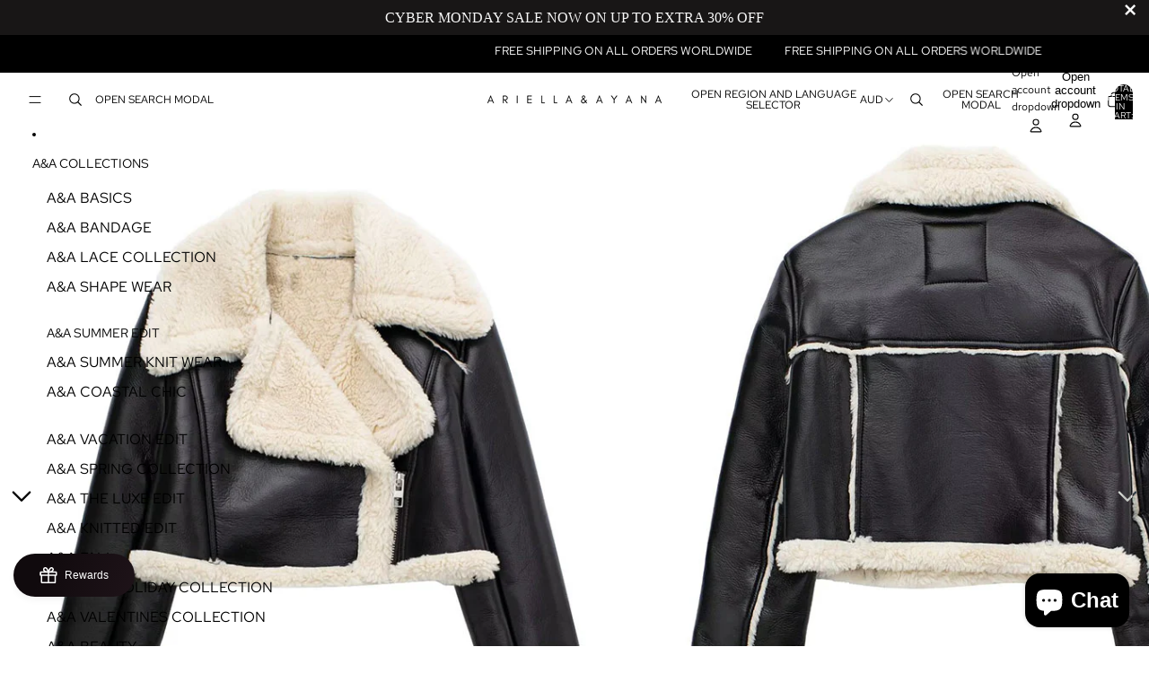

--- FILE ---
content_type: text/html; charset=utf-8
request_url: https://ariellaandayana.com/en-au/products/a-a-shearling-detail-cropped-jacket
body_size: 93985
content:
<!doctype html>
<html
  class="no-js"
  lang="en"
>
  <head>
    <link href="//ariellaandayana.com/cdn/shop/t/14/assets/base.css?v=22659872824196150441764551858" rel="stylesheet" type="text/css" media="all" />
<link
        rel="icon"
        type="image/png"
        href="//ariellaandayana.com/cdn/shop/files/Copy_of_A_A_LOGO_STUFF.png?crop=center&height=32&v=1749391810&width=32"
      >
    <link
      rel="expect"
      href="#MainContent"
      blocking="render"
      id="view-transition-render-blocker"
    ><meta charset="utf-8">
<meta
  http-equiv="X-UA-Compatible"
  content="IE=edge"
>
<meta
  name="viewport"
  content="width=device-width,initial-scale=1"
>
<meta
  name="view-transition"
  content="same-origin"
>
<meta
  name="theme-color"
  content=""
>

<meta
  property="og:site_name"
  content="ARIELLA &amp; AYANA"
>
<meta
  property="og:url"
  content="https://ariellaandayana.com/en-au/products/a-a-shearling-detail-cropped-jacket"
>
<meta
  property="og:title"
  content="A&amp;A Shearling Detail Cropped Jacket"
>
<meta
  property="og:type"
  content="product"
>
<meta
  property="og:description"
  content="This jacket is crafted with a timeless vintage design, offering a wide-waisted silhouette and thick insulation for optimal cozy warmth in the colder months. The full-length sleeves, turn-down collar, and sturdy construction come together to make a garment that will keep you snug and stylish the entire season. Lightweig"
><meta
    property="og:image"
    content="http://ariellaandayana.com/cdn/shop/files/S7e32a8772d4b4e00a8b5e1231232e5c1z.jpg?v=1686516400"
  >
  <meta
    property="og:image:secure_url"
    content="https://ariellaandayana.com/cdn/shop/files/S7e32a8772d4b4e00a8b5e1231232e5c1z.jpg?v=1686516400"
  >
  <meta
    property="og:image:width"
    content="750"
  >
  <meta
    property="og:image:height"
    content="1000"
  ><meta
    property="og:price:amount"
    content="117.00"
  >
  <meta
    property="og:price:currency"
    content="AUD"
  ><meta
  name="twitter:card"
  content="summary_large_image"
>
<meta
  name="twitter:title"
  content="A&amp;A Shearling Detail Cropped Jacket"
>
<meta
  name="twitter:description"
  content="This jacket is crafted with a timeless vintage design, offering a wide-waisted silhouette and thick insulation for optimal cozy warmth in the colder months. The full-length sleeves, turn-down collar, and sturdy construction come together to make a garment that will keep you snug and stylish the entire season. Lightweig"
>

<title>
  A&amp;A Shearling Detail Cropped Jacket
 &ndash; ARIELLA &amp; AYANA</title>

<link
  rel="canonical"
  href="https://ariellaandayana.com/en-au/products/a-a-shearling-detail-cropped-jacket"
>


  <meta
    name="description"
    content="This jacket is crafted with a timeless vintage design, offering a wide-waisted silhouette and thick insulation for optimal cozy warmth in the colder months. The full-length sleeves, turn-down collar, and sturdy construction come together to make a garment that will keep you snug and stylish the entire season. Lightweig"
  >

<link
    rel="preconnect"
    href="https://fonts.shopifycdn.com"
    crossorigin
  >
<link
    rel="preload"
    as="font"
    href="//ariellaandayana.com/cdn/fonts/red_hat_text/redhattext_n4.f45549d853e5e3e2907f21be9aecf95e1eaa7516.woff2"
    type="font/woff2"
    crossorigin
  ><link
    rel="preload"
    as="font"
    href="//ariellaandayana.com/cdn/fonts/newsreader/newsreader_n2.5960e0b0697503210b916625dc75038e9a2edf1e.woff2"
    type="font/woff2"
    crossorigin
  ><link
    rel="preload"
    as="font"
    href="//ariellaandayana.com/cdn/fonts/newsreader/newsreader_n2.5960e0b0697503210b916625dc75038e9a2edf1e.woff2"
    type="font/woff2"
    crossorigin
  ><link
    rel="preload"
    as="font"
    href="//ariellaandayana.com/cdn/fonts/red_hat_text/redhattext_n4.f45549d853e5e3e2907f21be9aecf95e1eaa7516.woff2"
    type="font/woff2"
    crossorigin
  >
<script async crossorigin fetchpriority="high" src="/cdn/shopifycloud/importmap-polyfill/es-modules-shim.2.4.0.js"></script>
<script type="importmap">
  {
    "imports": {
      "@theme/product-title": "//ariellaandayana.com/cdn/shop/t/14/assets/product-title-truncation.js?v=81744426891537421781764551858",
      "@theme/component": "//ariellaandayana.com/cdn/shop/t/14/assets/component.js?v=80370191270241544621764551858",
      "@theme/dialog": "//ariellaandayana.com/cdn/shop/t/14/assets/dialog.js?v=40803435292154375831764551858",
      "@theme/events": "//ariellaandayana.com/cdn/shop/t/14/assets/events.js?v=26166644030623418901764551858",
      "@theme/focus": "//ariellaandayana.com/cdn/shop/t/14/assets/focus.js?v=60436577539430446401764551858",
      "@theme/morph": "//ariellaandayana.com/cdn/shop/t/14/assets/morph.js?v=130689995393408371391764551858",
      "@theme/paginated-list": "//ariellaandayana.com/cdn/shop/t/14/assets/paginated-list.js?v=44806173703066979421764551858",
      "@theme/performance": "//ariellaandayana.com/cdn/shop/t/14/assets/performance.js?v=25067702614201670671764551858",
      "@theme/product-form": "//ariellaandayana.com/cdn/shop/t/14/assets/product-form.js?v=165015123593036318881764551858",
      "@theme/recently-viewed-products": "//ariellaandayana.com/cdn/shop/t/14/assets/recently-viewed-products.js?v=94729125001750262651764551858",
      "@theme/scrolling": "//ariellaandayana.com/cdn/shop/t/14/assets/scrolling.js?v=10957690925586738441764551858",
      "@theme/section-renderer": "//ariellaandayana.com/cdn/shop/t/14/assets/section-renderer.js?v=146046498830626579641764551858",
      "@theme/utilities": "//ariellaandayana.com/cdn/shop/t/14/assets/utilities.js?v=127314618558186079721764551858",
      "@theme/variant-picker": "//ariellaandayana.com/cdn/shop/t/14/assets/variant-picker.js?v=47293615104885949571764551858",
      "@theme/media-gallery": "//ariellaandayana.com/cdn/shop/t/14/assets/media-gallery.js?v=111441960308641931071764551858",
      "@theme/quick-add": "//ariellaandayana.com/cdn/shop/t/14/assets/quick-add.js?v=12917282792548324661764551858"
    }
  }
</script>


  
  <script
    src="//ariellaandayana.com/cdn/shop/t/14/assets/view-transitions.js?v=132588197357770770831764551858"
  ></script>
  


<link
  rel="modulepreload"
  href="//ariellaandayana.com/cdn/shop/t/14/assets/utilities.js?v=127314618558186079721764551858"
>
<link
  rel="modulepreload"
  href="//ariellaandayana.com/cdn/shop/t/14/assets/component.js?v=80370191270241544621764551858"
>
<link
  rel="modulepreload"
  href="//ariellaandayana.com/cdn/shop/t/14/assets/section-renderer.js?v=146046498830626579641764551858"
>
<link
  rel="modulepreload"
  href="//ariellaandayana.com/cdn/shop/t/14/assets/morph.js?v=130689995393408371391764551858"
>



<link
  rel="modulepreload"
  href="//ariellaandayana.com/cdn/shop/t/14/assets/focus.js?v=60436577539430446401764551858"
>
<link
  rel="modulepreload"
  href="//ariellaandayana.com/cdn/shop/t/14/assets/recently-viewed-products.js?v=94729125001750262651764551858"
>
<link
  rel="modulepreload"
  href="//ariellaandayana.com/cdn/shop/t/14/assets/scrolling.js?v=10957690925586738441764551858"
>
<link
  rel="modulepreload"
  href="//ariellaandayana.com/cdn/shop/t/14/assets/events.js?v=26166644030623418901764551858"
>
<script
  src="//ariellaandayana.com/cdn/shop/t/14/assets/quick-add.js?v=12917282792548324661764551858"
  type="module"
></script>

<script
  src="//ariellaandayana.com/cdn/shop/t/14/assets/dialog.js?v=40803435292154375831764551858"
  type="module"
></script>
<script
  src="//ariellaandayana.com/cdn/shop/t/14/assets/variant-picker.js?v=47293615104885949571764551858"
  type="module"
></script>
<script
  src="//ariellaandayana.com/cdn/shop/t/14/assets/product-card.js?v=177684490320020981801764551858"
  type="module"
></script>
<script
  src="//ariellaandayana.com/cdn/shop/t/14/assets/product-form.js?v=165015123593036318881764551858"
  type="module"
></script>
<script
  src="//ariellaandayana.com/cdn/shop/t/14/assets/accordion-custom.js?v=99000499017714805851764551858"
  type="module"
></script>
<script
  src="//ariellaandayana.com/cdn/shop/t/14/assets/media.js?v=37825095869491791421764551858"
  type="module"
></script>
<script
  src="//ariellaandayana.com/cdn/shop/t/14/assets/product-price.js?v=30079423257668675401764551858"
  type="module"
></script>
<script
  src="//ariellaandayana.com/cdn/shop/t/14/assets/product-title-truncation.js?v=81744426891537421781764551858"
  type="module"
></script>
<script
  src="//ariellaandayana.com/cdn/shop/t/14/assets/product-inventory.js?v=16343734458933704981764551858"
  type="module"
></script>
<script
  src="//ariellaandayana.com/cdn/shop/t/14/assets/show-more.js?v=94563802205717136101764551858"
  type="module"
></script>
<script
  src="//ariellaandayana.com/cdn/shop/t/14/assets/slideshow.js?v=107475567971719243651764551858"
  type="module"
></script>
<script
  src="//ariellaandayana.com/cdn/shop/t/14/assets/floating-panel.js?v=128677600744947036551764551858"
  type="module"
></script>
<script
  src="//ariellaandayana.com/cdn/shop/t/14/assets/video-background.js?v=25237992823806706551764551858"
  type="module"
></script>
<script
  src="//ariellaandayana.com/cdn/shop/t/14/assets/component-quantity-selector.js?v=165853331022690512991764551858"
  type="module"
></script>
<script
  src="//ariellaandayana.com/cdn/shop/t/14/assets/media-gallery.js?v=111441960308641931071764551858"
  type="module"
></script>
<script
  src="//ariellaandayana.com/cdn/shop/t/14/assets/rte-formatter.js?v=101420294193111439321764551858"
  type="module"
></script>


  <script
    src="//ariellaandayana.com/cdn/shop/t/14/assets/localization.js?v=60037789841215725121764551858"
    type="module"
  ></script>



  <script type="module">
    import { RecentlyViewed } from '@theme/recently-viewed-products';
    RecentlyViewed.addProduct('8100052828413');
  </script>



  <script
    src="//ariellaandayana.com/cdn/shop/t/14/assets/product-card-link.js?v=98430775478448931631764551858"
    type="module"
  ></script>


<script
  src="//ariellaandayana.com/cdn/shop/t/14/assets/auto-close-details.js?v=58350291535404441581764551858"
  defer="defer"
></script>

<script
  defer
  src="//ariellaandayana.com/cdn/shop/t/14/assets/placeholder-image.js?v=172823270129269230331764551858"
  type="module"
></script>

<script>
  const basePath = 'https://cdn.shopify.com/static/themes/horizon/placeholders';
  const Theme = {
    placeholders: {
      general: [
        `${basePath}/general-1.png`,
        `${basePath}/general-2.png`,
        `${basePath}/general-3.png`,
        `${basePath}/general-4.png`,
        `${basePath}/general-5.png`,
        `${basePath}/general-6.png`,
        `${basePath}/general-7.png`,
      ],
      product: [`${basePath}/product-ball.png`, `${basePath}/product-cone.png`, `${basePath}/product-cube.png`],
    },
    translations: {
      placeholder_image: `Placeholder image`,
      added: `Added`,
    },
    routes: {
      root: '/',
      cart_add_url: '/en-au/cart/add',
      cart_change_url: '/en-au/cart/change',
      cart_update_url: '/en-au/cart/update',
      cart_url: '/en-au/cart',
      predictive_search_url: '/en-au/search/suggest',
      search_url: '/en-au/search',
    },
    template: {
      name: 'product',
    },
  };
</script>


<style data-shopify>
  @font-face {
  font-family: "Red Hat Text";
  font-weight: 400;
  font-style: normal;
  font-display: swap;
  src: url("//ariellaandayana.com/cdn/fonts/red_hat_text/redhattext_n4.f45549d853e5e3e2907f21be9aecf95e1eaa7516.woff2") format("woff2"),
       url("//ariellaandayana.com/cdn/fonts/red_hat_text/redhattext_n4.966c83ef0ccfa6512b0ef1e376b376dfb286bd73.woff") format("woff");
}

  @font-face {
  font-family: "Red Hat Text";
  font-weight: 700;
  font-style: normal;
  font-display: swap;
  src: url("//ariellaandayana.com/cdn/fonts/red_hat_text/redhattext_n7.01cb725162eb34b374670b9c1bc513ac241650e6.woff2") format("woff2"),
       url("//ariellaandayana.com/cdn/fonts/red_hat_text/redhattext_n7.b6189975b2592601f17bfdc64fb3d7ee0b51916e.woff") format("woff");
}

  @font-face {
  font-family: "Red Hat Text";
  font-weight: 400;
  font-style: italic;
  font-display: swap;
  src: url("//ariellaandayana.com/cdn/fonts/red_hat_text/redhattext_i4.6cfaffd6c72cc494343813ed221ebfae57335fcc.woff2") format("woff2"),
       url("//ariellaandayana.com/cdn/fonts/red_hat_text/redhattext_i4.f23bcdc86836a2cc4ccc8466c927d1089852c8c8.woff") format("woff");
}

  @font-face {
  font-family: "Red Hat Text";
  font-weight: 700;
  font-style: italic;
  font-display: swap;
  src: url("//ariellaandayana.com/cdn/fonts/red_hat_text/redhattext_i7.97ab5b705c1e57acd40bd16c6fd71567cb89284f.woff2") format("woff2"),
       url("//ariellaandayana.com/cdn/fonts/red_hat_text/redhattext_i7.f3393410cce0aafadc5ec698e5a40558f9a5b199.woff") format("woff");
}


  @font-face {
  font-family: Newsreader;
  font-weight: 200;
  font-style: normal;
  font-display: swap;
  src: url("//ariellaandayana.com/cdn/fonts/newsreader/newsreader_n2.5960e0b0697503210b916625dc75038e9a2edf1e.woff2") format("woff2"),
       url("//ariellaandayana.com/cdn/fonts/newsreader/newsreader_n2.cd4250115263c9c39d6eddb8b526847dc36a8619.woff") format("woff");
}

  @font-face {
  font-family: Newsreader;
  font-weight: 700;
  font-style: normal;
  font-display: swap;
  src: url("//ariellaandayana.com/cdn/fonts/newsreader/newsreader_n7.23ab8134dd970213aaed7699491a8a2cb47dae45.woff2") format("woff2"),
       url("//ariellaandayana.com/cdn/fonts/newsreader/newsreader_n7.d508f4855ca4dedbd83fa582e42d6513c7e89b8a.woff") format("woff");
}

  @font-face {
  font-family: Newsreader;
  font-weight: 200;
  font-style: italic;
  font-display: swap;
  src: url("//ariellaandayana.com/cdn/fonts/newsreader/newsreader_i2.6fa7e79ada3d3472b0bbef072304661e3c47c233.woff2") format("woff2"),
       url("//ariellaandayana.com/cdn/fonts/newsreader/newsreader_i2.7e0d274f114d8e9bd0867a8a4b89e37c9e7b0562.woff") format("woff");
}

  @font-face {
  font-family: Newsreader;
  font-weight: 700;
  font-style: italic;
  font-display: swap;
  src: url("//ariellaandayana.com/cdn/fonts/newsreader/newsreader_i7.c957ba3bc7bb44bfca68314e689a88a6cb340dbe.woff2") format("woff2"),
       url("//ariellaandayana.com/cdn/fonts/newsreader/newsreader_i7.600beb959cc55275297418e02b7b341685f85101.woff") format("woff");
}


  @font-face {
  font-family: Newsreader;
  font-weight: 200;
  font-style: normal;
  font-display: swap;
  src: url("//ariellaandayana.com/cdn/fonts/newsreader/newsreader_n2.5960e0b0697503210b916625dc75038e9a2edf1e.woff2") format("woff2"),
       url("//ariellaandayana.com/cdn/fonts/newsreader/newsreader_n2.cd4250115263c9c39d6eddb8b526847dc36a8619.woff") format("woff");
}

  @font-face {
  font-family: Newsreader;
  font-weight: 700;
  font-style: normal;
  font-display: swap;
  src: url("//ariellaandayana.com/cdn/fonts/newsreader/newsreader_n7.23ab8134dd970213aaed7699491a8a2cb47dae45.woff2") format("woff2"),
       url("//ariellaandayana.com/cdn/fonts/newsreader/newsreader_n7.d508f4855ca4dedbd83fa582e42d6513c7e89b8a.woff") format("woff");
}

  @font-face {
  font-family: Newsreader;
  font-weight: 200;
  font-style: italic;
  font-display: swap;
  src: url("//ariellaandayana.com/cdn/fonts/newsreader/newsreader_i2.6fa7e79ada3d3472b0bbef072304661e3c47c233.woff2") format("woff2"),
       url("//ariellaandayana.com/cdn/fonts/newsreader/newsreader_i2.7e0d274f114d8e9bd0867a8a4b89e37c9e7b0562.woff") format("woff");
}

  @font-face {
  font-family: Newsreader;
  font-weight: 700;
  font-style: italic;
  font-display: swap;
  src: url("//ariellaandayana.com/cdn/fonts/newsreader/newsreader_i7.c957ba3bc7bb44bfca68314e689a88a6cb340dbe.woff2") format("woff2"),
       url("//ariellaandayana.com/cdn/fonts/newsreader/newsreader_i7.600beb959cc55275297418e02b7b341685f85101.woff") format("woff");
}


  @font-face {
  font-family: "Red Hat Text";
  font-weight: 400;
  font-style: normal;
  font-display: swap;
  src: url("//ariellaandayana.com/cdn/fonts/red_hat_text/redhattext_n4.f45549d853e5e3e2907f21be9aecf95e1eaa7516.woff2") format("woff2"),
       url("//ariellaandayana.com/cdn/fonts/red_hat_text/redhattext_n4.966c83ef0ccfa6512b0ef1e376b376dfb286bd73.woff") format("woff");
}

  @font-face {
  font-family: "Red Hat Text";
  font-weight: 700;
  font-style: normal;
  font-display: swap;
  src: url("//ariellaandayana.com/cdn/fonts/red_hat_text/redhattext_n7.01cb725162eb34b374670b9c1bc513ac241650e6.woff2") format("woff2"),
       url("//ariellaandayana.com/cdn/fonts/red_hat_text/redhattext_n7.b6189975b2592601f17bfdc64fb3d7ee0b51916e.woff") format("woff");
}

  @font-face {
  font-family: "Red Hat Text";
  font-weight: 400;
  font-style: italic;
  font-display: swap;
  src: url("//ariellaandayana.com/cdn/fonts/red_hat_text/redhattext_i4.6cfaffd6c72cc494343813ed221ebfae57335fcc.woff2") format("woff2"),
       url("//ariellaandayana.com/cdn/fonts/red_hat_text/redhattext_i4.f23bcdc86836a2cc4ccc8466c927d1089852c8c8.woff") format("woff");
}

  @font-face {
  font-family: "Red Hat Text";
  font-weight: 700;
  font-style: italic;
  font-display: swap;
  src: url("//ariellaandayana.com/cdn/fonts/red_hat_text/redhattext_i7.97ab5b705c1e57acd40bd16c6fd71567cb89284f.woff2") format("woff2"),
       url("//ariellaandayana.com/cdn/fonts/red_hat_text/redhattext_i7.f3393410cce0aafadc5ec698e5a40558f9a5b199.woff") format("woff");
}


  :root {
    /* Page Layout */
    --sidebar-width: 25rem;
    --narrow-content-width: 36rem;
    --normal-content-width: 42rem;
    --wide-content-width: 46rem;
    --narrow-page-width: 90rem;
    --normal-page-width: 120rem;
    --wide-page-width: 150rem;

    /* Section Heights */
    --section-height-small: 15rem;
    --section-height-medium: 25rem;
    --section-height-large: 35rem;

    @media screen and (min-width: 40em) {
      --section-height-small: 40svh;
      --section-height-medium: 55svh;
      --section-height-large: 70svh;
    }

    @media screen and (min-width: 60em) {
      --section-height-small: 50svh;
      --section-height-medium: 65svh;
      --section-height-large: 80svh;
    }

    /* Letter spacing */
    --letter-spacing-sm: 0.06em;
    --letter-spacing-md: 0.13em;


    /* Font families */
    --font-body--family: "Red Hat Text", sans-serif;
    --font-body--style: normal;
    --font-body--weight: 400;
    --font-subheading--family: Newsreader, serif;
    --font-subheading--style: normal;
    --font-subheading--weight: 200;
    --font-heading--family: Newsreader, serif;
    --font-heading--style: normal;
    --font-heading--weight: 200;
    --font-accent--family: "Red Hat Text", sans-serif;
    --font-accent--style: normal;
    --font-accent--weight: 400;

    /* Margin sizes */
    --font-h1--spacing: 0.25em;
    --font-h2--spacing: 0.25em;
    --font-h3--spacing: 0.25em;
    --font-h4--spacing: 0.25em;
    --font-h5--spacing: 0.25em;
    --font-h6--spacing: 0.25em;
    --font-paragraph--spacing: 0.5em;

    /* Heading colors */
    --font-h1--color: var(--color-foreground-heading);
    --font-h2--color: var(--color-foreground-heading);
    --font-h3--color: var(--color-foreground-heading);
    --font-h4--color: var(--color-foreground-heading);
    --font-h5--color: var(--color-foreground-heading);
    --font-h6--color: var(--color-foreground-heading);

    /** Z-Index / Layering */
    --layer-section-background: -2;
    --layer-lowest: -1;
    --layer-base: 0;
    --layer-flat: 1;
    --layer-raised: 2;
    --layer-heightened: 4;
    --layer-sticky: 8;
    --layer-window-overlay: 10;
    --layer-header-menu: 12;
    --layer-overlay: 16;
    --layer-menu-drawer: 18;
    --layer-temporary: 20;

    /* Max-width / Measure */
    --max-width--body-normal: 50ch;
    --max-width--body-narrow: 35ch;

    --max-width--heading-normal: 50ch;
    --max-width--heading-narrow: 30ch;

    --max-width--display-normal: 20ch;
    --max-width--display-narrow: 15ch;
    --max-width--display-tight: 5ch;

    /* Letter-spacing / Tracking */
    --letter-spacing--display-tight: -0.03em;
    --letter-spacing--display-normal: 0;
    --letter-spacing--display-loose: 0.03em;

    --letter-spacing--heading-tight: -0.03em;
    --letter-spacing--heading-normal: 0;
    --letter-spacing--heading-loose: 0.03em;

    --letter-spacing--body-tight: -0.03em;
    --letter-spacing--body-normal: 0;
    --letter-spacing--body-loose: 0.03em;

    /* Line height / Leading */
    --line-height: 1;

    --line-height--display-tight: 1;
    --line-height--display-normal: 1.1;
    --line-height--display-loose: 1.2;

    --line-height--heading-tight: 1.15;
    --line-height--heading-normal: 1.25;
    --line-height--heading-loose: 1.35;

    --line-height--body-tight: 1.2;
    --line-height--body-normal: 1.4;
    --line-height--body-loose: 1.6;

    /* Typography presets */
    --font-size--paragraph: 0.75rem;--font-size--h1: clamp(3.0rem, 12.0vw, 7.5rem);--font-size--h2: 1.0rem;--font-size--h3: clamp(1.75rem, 4.8vw, 3.0rem);--font-size--h4: 1.5rem;--font-size--h5: 0.75rem;--font-size--h6: 0.75rem;--font-paragraph--weight: 400;--font-paragraph--letter-spacing: var(--letter-spacing--body-normal);--font-paragraph--size: var(--font-size--paragraph);--font-paragraph--family: var(--font-body--family);--font-paragraph--style: var(--font-body--style);--font-paragraph--case: ;--font-paragraph--line-height: var(--line-height--body-loose);--font-h1--weight: var(--font-heading--weight);--font-h1--letter-spacing: var(--letter-spacing--heading-normal);--font-h1--size: var(--font-size--h1);--font-h1--family: var(--font-heading--family);--font-h1--style: var(--font-heading--style);--font-h1--case: none;--font-h1--line-height: var(--line-height--display-tight);--font-h2--weight: var(--font-heading--weight);--font-h2--letter-spacing: var(--letter-spacing--heading-loose);--font-h2--size: var(--font-size--h2);--font-h2--family: var(--font-heading--family);--font-h2--style: var(--font-heading--style);--font-h2--case: none;--font-h2--line-height: var(--line-height--display-normal);--font-h3--weight: var(--font-heading--weight);--font-h3--letter-spacing: var(--letter-spacing--heading-normal);--font-h3--size: var(--font-size--h3);--font-h3--family: var(--font-heading--family);--font-h3--style: var(--font-heading--style);--font-h3--case: none;--font-h3--line-height: var(--line-height--display-normal);--font-h4--weight: var(--font-subheading--weight);--font-h4--letter-spacing: var(--letter-spacing--heading-normal);--font-h4--size: var(--font-size--h4);--font-h4--family: var(--font-subheading--family);--font-h4--style: var(--font-subheading--style);--font-h4--case: none;--font-h4--line-height: var(--line-height--display-normal);--font-h5--weight: var(--font-body--weight);--font-h5--letter-spacing: var(--letter-spacing--heading-normal);--font-h5--size: var(--font-size--h5);--font-h5--family: var(--font-body--family);--font-h5--style: var(--font-body--style);--font-h5--case: uppercase;--font-h5--line-height: var(--line-height--display-loose);--font-h6--weight: var(--font-body--weight);--font-h6--letter-spacing: var(--letter-spacing--heading-normal);--font-h6--size: var(--font-size--h6);--font-h6--family: var(--font-body--family);--font-h6--style: var(--font-body--style);--font-h6--case: uppercase;--font-h6--line-height: var(--line-height--display-loose);

    /* Hardcoded font sizes */
    --font-size--2xs: 0.625rem;
    --font-size--xs: 0.8125rem;
    --font-size--sm: 0.875rem;
    --font-size--md: 1rem;
    --font-size--lg: 1.125rem;
    --font-size--xl: 1.25rem;
    --font-size--2xl: 1.5rem;
    --font-size--3xl: 2rem;
    --font-size--4xl: 2.5rem;
    --font-size--5xl: 3rem;
    --font-size--6xl: 3.5rem;

    /* Menu font sizes */
    --menu-font-sm--size: 0.875rem;
    --menu-font-sm--line-height: calc(1.1 + 0.5 * min(16 / 14));
    --menu-font-md--size: 1rem;
    --menu-font-md--line-height: calc(1.1 + 0.5 * min(16 / 16));
    --menu-font-lg--size: 1.125rem;
    --menu-font-lg--line-height: calc(1.1 + 0.5 * min(16 / 18));
    --menu-font-xl--size: 1.25rem;
    --menu-font-xl--line-height: calc(1.1 + 0.5 * min(16 / 20));
    --menu-font-2xl--size: 1.75rem;
    --menu-font-2xl--line-height: calc(1.1 + 0.5 * min(16 / 28));

    /* Colors */
    --color-error: #8B0000;
    --color-success: #006400;
    --color-white: #FFFFFF;
    --color-black: #000000;
    --color-instock: #3ED660;
    --color-lowstock: #EE9441;
    --color-outofstock: #C8C8C8;

    /* Opacity */
    --opacity-subdued-text: 0.7;

    --shadow-button: 0 2px 3px rgba(0 0 0 / 20%);
    --gradient-image-overlay: linear-gradient(to top, rgb(from var(--color-black) r g b / 0.5), transparent);

    /* Spacing */
    --margin-3xs: 0.125rem;
    --margin-2xs: 0.3rem;
    --margin-xs: 0.5rem;
    --margin-sm: 0.7rem;
    --margin-md: 0.8rem;
    --margin-lg: 1rem;
    --margin-xl: 1.25rem;
    --margin-2xl: 1.5rem;
    --margin-3xl: 1.75rem;
    --margin-4xl: 2rem;
    --margin-5xl: 3rem;
    --margin-6xl: 5rem;

    --scroll-margin: 50px;

    --padding-3xs: 0.125rem;
    --padding-2xs: 0.25rem;
    --padding-xs: 0.5rem;
    --padding-sm: 0.7rem;
    --padding-md: 0.8rem;
    --padding-lg: 1rem;
    --padding-xl: 1.25rem;
    --padding-2xl: 1.5rem;
    --padding-3xl: 1.75rem;
    --padding-4xl: 2rem;
    --padding-5xl: 3rem;
    --padding-6xl: 4rem;

    --gap-3xs: 0.125rem;
    --gap-2xs: 0.3rem;
    --gap-xs: 0.5rem;
    --gap-sm: 0.7rem;
    --gap-md: 0.9rem;
    --gap-lg: 1rem;
    --gap-xl: 1.25rem;
    --gap-2xl: 2rem;
    --gap-3xl: 3rem;

    --spacing-scale-sm: 0.6;
    --spacing-scale-md: 0.7;
    --spacing-scale-default: 1.0;

    /* Checkout buttons gap */
    --checkout-button-gap: 8px;

    /* Borders */
    --style-border-width: 1px;
    --style-border-radius-xs: 0.2rem;
    --style-border-radius-sm: 0.6rem;
    --style-border-radius-md: 0.8rem;
    --style-border-radius-50: 50%;
    --style-border-radius-lg: 1rem;
    --style-border-radius-pills: 40px;
    --style-border-radius-inputs: 0px;
    --style-border-radius-buttons-primary: 0px;
    --style-border-radius-buttons-secondary: 0px;
    --style-border-width-primary: 0px;
    --style-border-width-secondary: 1px;
    --style-border-width-inputs: 1px;
    --style-border-radius-popover: 0px;
    --style-border-popover: 1px none rgb(from var(--color-border) r g b / 50%);
    --style-border-drawer: 1px none rgb(from var(--color-border) r g b / 50%);
    --style-border-swatch-opacity: 10%;
    --style-border-swatch-width: 1px;
    --style-border-swatch-style: solid;

    /* Animation */
    --ease-out-cubic: cubic-bezier(0.33, 1, 0.68, 1);
    --ease-out-quad: cubic-bezier(0.32, 0.72, 0, 1);
    --animation-speed: 0.125s;
    --animation-speed-slow: 0.2s;
    --animation-speed-medium: 0.15s;
    --animation-easing: ease-in-out;
    --animation-slideshow-easing: cubic-bezier(0.4, 0, 0.2, 1);
    --drawer-animation-speed: 0.2s;
    --animation-values: var(--animation-speed) var(--animation-easing);
    --animation-values-allow-discrete: var(--animation-speed) var(--animation-easing) allow-discrete;
    --animation-timing-hover: cubic-bezier(0.25, 0.46, 0.45, 0.94);
    --animation-timing-active: cubic-bezier(0.5, 0, 0.75, 0);
    --animation-timing-bounce: cubic-bezier(0.34, 1.56, 0.64, 1);
    --animation-timing-default: cubic-bezier(0, 0, 0.2, 1);
    --animation-timing-fade-in: cubic-bezier(0.16, 1, 0.3, 1);
    --animation-timing-fade-out: cubic-bezier(0.4, 0, 0.2, 1);

    /* View transitions */
    /* View transition old */
    --view-transition-old-main-content: var(--animation-speed) var(--animation-easing) both fadeOut;

    /* View transition new */
    --view-transition-new-main-content: var(--animation-speed) var(--animation-easing) both fadeIn, var(--animation-speed) var(--animation-easing) both slideInTopViewTransition;

    /* Focus */
    --focus-outline-width: 0.09375rem;
    --focus-outline-offset: 0.2em;

    /* Badges */
    --badge-blob-padding-block: 1px;
    --badge-blob-padding-inline: 12px 8px;
    --badge-rectangle-padding-block: 1px;
    --badge-rectangle-padding-inline: 6px;
    @media screen and (width >= 750px) {
      --badge-blob-padding-block: 4px;
      --badge-blob-padding-inline: 16px 12px;
      --badge-rectangle-padding-block: 4px;
      --badge-rectangle-padding-inline: 10px;
    }

    /* Icons */
    --icon-size-2xs: 0.6rem;
    --icon-size-xs: 0.85rem;
    --icon-size-sm: 1.25rem;
    --icon-size-md: 1.375rem;
    --icon-size-lg: 1.5rem;
    --icon-stroke-width: 1px;

    /* Input */
    --input-email-min-width: 200px;
    --input-search-max-width: 650px;
    --input-padding-y: 0.8rem;
    --input-padding-x: 0.8rem;
    --input-padding: var(--input-padding-y) var(--input-padding-x);
    --input-box-shadow-width: var(--style-border-width-inputs);
    --input-box-shadow: 0 0 0 var(--input-box-shadow-width) var(--color-input-border);
    --input-box-shadow-focus: 0 0 0 calc(var(--input-box-shadow-width) + 0.5px) var(--color-input-border);
    --input-disabled-background-color: rgb(from var(--color-foreground) r g b / 10%);
    --input-disabled-border-color: rgb(from var(--color-foreground) r g b / 5%);
    --input-disabled-text-color: rgb(from var(--color-foreground) r g b / 50%);
    --input-textarea-min-height: 55px;

    /* Button size */
    --button-size-sm: 30px;
    --button-size-md: 36px;
    --button-size: var(--minimum-touch-target);
    --button-padding-inline: 24px;
    --button-padding-block: 16px;

    /* Button font-family */
    --button-font-family-primary: var(--font-body--family);
    --button-font-family-secondary: var(--font-body--family);

    /* Button font-weight */
    --button-font-weight-primary: default;
    --button-font-weight-secondary: default;

    /* Button text case */
    --button-text-case: ;
    --button-text-case-primary: uppercase;
    --button-text-case-secondary: uppercase;

    /* Borders */
    --border-color: rgba(from var(--color-border) r g b / 0.55);
    --border-width-sm: 1px;
    --border-width-md: 2px;
    --border-width-lg: 5px;

    /* Drawers */
    --drawer-inline-padding: 25px;
    --drawer-menu-inline-padding: 2.5rem;
    --drawer-header-block-padding: 20px;
    --drawer-content-block-padding: 10px;
    --drawer-header-desktop-top: 0rem;
    --drawer-padding: calc(var(--padding-sm) + 7px);
    --drawer-height: 100dvh;
    --drawer-width: 95vw;
    --drawer-max-width: 500px;

    /* Variant Picker Swatches */
    --variant-picker-swatch-width-unitless: 18;
    --variant-picker-swatch-height-unitless: 18;
    --variant-picker-swatch-width: 18px;
    --variant-picker-swatch-height: 18px;
    --variant-picker-swatch-radius: 0px;
    --variant-picker-border-width: 1px;
    --variant-picker-border-style: solid;
    --variant-picker-border-opacity: 10%;

    /* Variant Picker Buttons */
    --variant-picker-button-radius: 0px;
    --variant-picker-button-border-width: 1px;

    /* Slideshow */
    --slideshow-controls-size: 3.5rem;
    --slideshow-controls-icon: 2rem;
    --peek-next-slide-size: 3rem;

    /* Utilities */
    --backdrop-opacity: 0.15;
    --backdrop-color: var(--color-foreground);
    --minimum-touch-target: 44px;
    --disabled-opacity: 0.5;
    --skeleton-opacity: 0.025;

    /* Shapes */
    --shape--circle: circle(50% at center);
    --shape--sunburst: polygon(100% 50%,94.62% 55.87%,98.3% 62.94%,91.57% 67.22%,93.3% 75%,85.7% 77.39%,85.36% 85.36%,77.39% 85.7%,75% 93.3%,67.22% 91.57%,62.94% 98.3%,55.87% 94.62%,50% 100%,44.13% 94.62%,37.06% 98.3%,32.78% 91.57%,25% 93.3%,22.61% 85.7%,14.64% 85.36%,14.3% 77.39%,6.7% 75%,8.43% 67.22%,1.7% 62.94%,5.38% 55.87%,0% 50%,5.38% 44.13%,1.7% 37.06%,8.43% 32.78%,6.7% 25%,14.3% 22.61%,14.64% 14.64%,22.61% 14.3%,25% 6.7%,32.78% 8.43%,37.06% 1.7%,44.13% 5.38%,50% 0%,55.87% 5.38%,62.94% 1.7%,67.22% 8.43%,75% 6.7%,77.39% 14.3%,85.36% 14.64%,85.7% 22.61%,93.3% 25%,91.57% 32.78%,98.3% 37.06%,94.62% 44.13%);
    --shape--diamond: polygon(50% 0%, 100% 50%, 50% 100%, 0% 50%);
    --shape--blob: polygon(85.349% 11.712%, 87.382% 13.587%, 89.228% 15.647%, 90.886% 17.862%, 92.359% 20.204%, 93.657% 22.647%, 94.795% 25.169%, 95.786% 27.752%, 96.645% 30.382%, 97.387% 33.048%, 98.025% 35.740%, 98.564% 38.454%, 99.007% 41.186%, 99.358% 43.931%, 99.622% 46.685%, 99.808% 49.446%, 99.926% 52.210%, 99.986% 54.977%, 99.999% 57.744%, 99.975% 60.511%, 99.923% 63.278%, 99.821% 66.043%, 99.671% 68.806%, 99.453% 71.565%, 99.145% 74.314%, 98.724% 77.049%, 98.164% 79.759%, 97.433% 82.427%, 96.495% 85.030%, 95.311% 87.529%, 93.841% 89.872%, 92.062% 91.988%, 89.972% 93.796%, 87.635% 95.273%, 85.135% 96.456%, 82.532% 97.393%, 79.864% 98.127%, 77.156% 98.695%, 74.424% 99.129%, 71.676% 99.452%, 68.918% 99.685%, 66.156% 99.844%, 63.390% 99.942%, 60.624% 99.990%, 57.856% 99.999%, 55.089% 99.978%, 52.323% 99.929%, 49.557% 99.847%, 46.792% 99.723%, 44.031% 99.549%, 41.273% 99.317%, 38.522% 99.017%, 35.781% 98.639%, 33.054% 98.170%, 30.347% 97.599%, 27.667% 96.911%, 25.024% 96.091%, 22.432% 95.123%, 19.907% 93.994%, 17.466% 92.690%, 15.126% 91.216%, 12.902% 89.569%, 10.808% 87.761%, 8.854% 85.803%, 7.053% 83.703%, 5.418% 81.471%, 3.962% 79.119%, 2.702% 76.656%, 1.656% 74.095%, 0.846% 71.450%, 0.294% 68.740%, 0.024% 65.987%, 0.050% 63.221%, 0.343% 60.471%, 0.858% 57.752%, 1.548% 55.073%, 2.370% 52.431%, 3.283% 49.819%, 4.253% 47.227%, 5.249% 44.646%, 6.244% 42.063%, 7.211% 39.471%, 8.124% 36.858%, 8.958% 34.220%, 9.711% 31.558%, 10.409% 28.880%, 11.083% 26.196%, 11.760% 23.513%, 12.474% 20.839%, 13.259% 18.186%, 14.156% 15.569%, 15.214% 13.012%, 16.485% 10.556%, 18.028% 8.261%, 19.883% 6.211%, 22.041% 4.484%, 24.440% 3.110%, 26.998% 2.057%, 29.651% 1.275%, 32.360% 0.714%, 35.101% 0.337%, 37.859% 0.110%, 40.624% 0.009%, 43.391% 0.016%, 46.156% 0.113%, 48.918% 0.289%, 51.674% 0.533%, 54.425% 0.837%, 57.166% 1.215%, 59.898% 1.654%, 62.618% 2.163%, 65.322% 2.750%, 68.006% 3.424%, 70.662% 4.197%, 73.284% 5.081%, 75.860% 6.091%, 78.376% 7.242%, 80.813% 8.551%, 83.148% 10.036%, 85.349% 11.712%);

    /* Buy buttons */
    --height-buy-buttons: calc(var(--padding-lg) * 2 + var(--icon-size-sm));

    /* Card image height variables */
    --height-small: 10rem;
    --height-medium: 11.5rem;
    --height-large: 13rem;
    --height-full: 100vh;

    @media screen and (width >= 750px) {
      --height-small: 17.5rem;
      --height-medium: 21.25rem;
      --height-large: 25rem;
    }

    /* Modal */
    --modal-max-height: 65dvh;

    /* Card styles for search */
    --card-bg-hover: rgb(from var(--color-foreground) r g b / 0.03);
    --card-border-hover: rgb(from var(--color-foreground) r g b / 0.3);
    --card-border-focus: rgb(from var(--color-border) r g b / 0.1);


    /* Cart */
    --cart-primary-font-family: var(--font-body--family);
    --cart-primary-font-style: var(--font-body--style);
    --cart-primary-font-weight: var(--font-body--weight);
    --cart-secondary-font-family: var(--font-primary--family);
    --cart-secondary-font-style: var(--font-primary--style);
    --cart-secondary-font-weight: var(--font-primary--weight);
  }
</style>
<style data-shopify>
  
    
      :root,
    
    .color-scheme-1 {
        --color-background: rgba(255 255 255 / 1.0);
        --color-foreground: rgba(0 0 0 / 1.0);
        --color-foreground-heading: rgba(0 0 0 / 1.0);
        --color-primary: rgba(102 102 102 / 1.0);
        --color-primary-hover: rgba(0 0 0 / 1.0);
        --color-border: rgba(230 230 230 / 1.0);
        --color-shadow: rgba(0 0 0 / 1.0);
        --color-primary-button-text: rgba(255 255 255 / 1.0);
        --color-primary-button-background: rgba(0 0 0 / 1.0);
        --color-primary-button-border: rgba(0 0 0 / 1.0);
        --color-primary-button-hover-text: rgba(255 255 255 / 1.0);
        --color-primary-button-hover-background: rgba(56 56 56 / 1.0);
        --color-primary-button-hover-border: rgba(56 56 56 / 1.0);
        --color-secondary-button-text: rgba(0 0 0 / 1.0);
        --color-secondary-button-background: rgba(239 239 239 / 1.0);
        --color-secondary-button-border: rgba(239 239 239 / 1.0);
        --color-secondary-button-hover-text: rgba(0 0 0 / 1.0);
        --color-secondary-button-hover-background: rgba(222 222 222 / 1.0);
        --color-secondary-button-hover-border: rgba(222 222 222 / 1.0);
        --color-input-background: rgba(255 255 255 / 1.0);
        --color-input-text: rgba(0 0 0 / 1.0);
        --color-input-border: rgba(0 0 0 / 0.13);
        --color-input-hover-background: rgba(245 245 245 / 1.0);
        --color-variant-background: rgba(255 255 255 / 1.0);
        --color-variant-border: rgba(230 230 230 / 1.0);
        --color-variant-text: rgba(0 0 0 / 1.0);
        --color-variant-hover-background: rgba(255 255 255 / 1.0);
        --color-variant-hover-text: rgba(0 0 0 / 1.0);
        --color-variant-hover-border: rgba(0 0 0 / 1.0);
        --color-selected-variant-background: rgba(0 0 0 / 1.0);
        --color-selected-variant-border: rgba(0 0 0 / 1.0);
        --color-selected-variant-text: rgba(255 255 255 / 1.0);
        --color-selected-variant-hover-background: rgba(26 26 26 / 1.0);
        --color-selected-variant-hover-text: rgba(255 255 255 / 1.0);
        --color-selected-variant-hover-border: rgba(26 26 26 / 1.0);
        --input-disabled-background-color: rgb(from var(--color-foreground) r g b / 10%);
        --input-disabled-border-color: rgb(from var(--color-foreground) r g b / 5%);
        --input-disabled-text-color: rgb(from var(--color-foreground) r g b / 50%);
        --color-foreground-muted: rgb(from var(--color-foreground) r g b / 60%);
        --font-h1--color: var(--color-foreground-heading);
        --font-h2--color: var(--color-foreground-heading);
        --font-h3--color: var(--color-foreground-heading);
        --font-h4--color: var(--color-foreground-heading);
        --font-h5--color: var(--color-foreground-heading);
        --font-h6--color: var(--color-foreground-heading);

        /* Shadows */
        
        
          --shadow-blur: 20px;
          --shadow-popover: 0px 4px 20px rgb(from var(--color-shadow) r g b / 15%);
        
      }
  
    
    .color-scheme-2 {
        --color-background: rgba(255 255 255 / 1.0);
        --color-foreground: rgba(0 0 0 / 1.0);
        --color-foreground-heading: rgba(0 0 0 / 1.0);
        --color-primary: rgba(0 0 0 / 1.0);
        --color-primary-hover: rgba(102 102 102 / 1.0);
        --color-border: rgba(0 0 0 / 0.11);
        --color-shadow: rgba(0 0 0 / 1.0);
        --color-primary-button-text: rgba(255 255 255 / 1.0);
        --color-primary-button-background: rgba(0 0 0 / 1.0);
        --color-primary-button-border: rgba(0 0 0 / 1.0);
        --color-primary-button-hover-text: rgba(255 255 255 / 1.0);
        --color-primary-button-hover-background: rgba(56 56 56 / 1.0);
        --color-primary-button-hover-border: rgba(56 56 56 / 1.0);
        --color-secondary-button-text: rgba(0 0 0 / 1.0);
        --color-secondary-button-background: rgba(0 0 0 / 0.0);
        --color-secondary-button-border: rgba(0 0 0 / 1.0);
        --color-secondary-button-hover-text: rgba(56 56 56 / 1.0);
        --color-secondary-button-hover-background: rgba(0 0 0 / 0.0);
        --color-secondary-button-hover-border: rgba(56 56 56 / 1.0);
        --color-input-background: rgba(255 255 255 / 1.0);
        --color-input-text: rgba(0 0 0 / 1.0);
        --color-input-border: rgba(0 0 0 / 1.0);
        --color-input-hover-background: rgba(245 245 245 / 0.92);
        --color-variant-background: rgba(255 255 255 / 1.0);
        --color-variant-border: rgba(230 230 230 / 1.0);
        --color-variant-text: rgba(0 0 0 / 1.0);
        --color-variant-hover-background: rgba(245 245 245 / 1.0);
        --color-variant-hover-text: rgba(0 0 0 / 1.0);
        --color-variant-hover-border: rgba(230 230 230 / 1.0);
        --color-selected-variant-background: rgba(0 0 0 / 1.0);
        --color-selected-variant-border: rgba(0 0 0 / 1.0);
        --color-selected-variant-text: rgba(255 255 255 / 1.0);
        --color-selected-variant-hover-background: rgba(26 26 26 / 1.0);
        --color-selected-variant-hover-text: rgba(255 255 255 / 1.0);
        --color-selected-variant-hover-border: rgba(26 26 26 / 1.0);
        --input-disabled-background-color: rgb(from var(--color-foreground) r g b / 10%);
        --input-disabled-border-color: rgb(from var(--color-foreground) r g b / 5%);
        --input-disabled-text-color: rgb(from var(--color-foreground) r g b / 50%);
        --color-foreground-muted: rgb(from var(--color-foreground) r g b / 60%);
        --font-h1--color: var(--color-foreground-heading);
        --font-h2--color: var(--color-foreground-heading);
        --font-h3--color: var(--color-foreground-heading);
        --font-h4--color: var(--color-foreground-heading);
        --font-h5--color: var(--color-foreground-heading);
        --font-h6--color: var(--color-foreground-heading);

        /* Shadows */
        
        
          --shadow-blur: 20px;
          --shadow-popover: 0px 4px 20px rgb(from var(--color-shadow) r g b / 15%);
        
      }
  
    
    .color-scheme-3 {
        --color-background: rgba(242 242 242 / 1.0);
        --color-foreground: rgba(0 0 0 / 1.0);
        --color-foreground-heading: rgba(0 0 0 / 1.0);
        --color-primary: rgba(102 102 102 / 1.0);
        --color-primary-hover: rgba(0 0 0 / 1.0);
        --color-border: rgba(208 208 208 / 1.0);
        --color-shadow: rgba(0 0 0 / 1.0);
        --color-primary-button-text: rgba(255 255 255 / 1.0);
        --color-primary-button-background: rgba(0 0 0 / 1.0);
        --color-primary-button-border: rgba(0 0 0 / 1.0);
        --color-primary-button-hover-text: rgba(255 255 255 / 1.0);
        --color-primary-button-hover-background: rgba(56 56 56 / 1.0);
        --color-primary-button-hover-border: rgba(56 56 56 / 1.0);
        --color-secondary-button-text: rgba(0 0 0 / 1.0);
        --color-secondary-button-background: rgba(0 0 0 / 0.0);
        --color-secondary-button-border: rgba(0 0 0 / 1.0);
        --color-secondary-button-hover-text: rgba(0 0 0 / 1.0);
        --color-secondary-button-hover-background: rgba(0 0 0 / 0.0);
        --color-secondary-button-hover-border: rgba(0 0 0 / 1.0);
        --color-input-background: rgba(255 255 255 / 1.0);
        --color-input-text: rgba(0 0 0 / 1.0);
        --color-input-border: rgba(0 0 0 / 1.0);
        --color-input-hover-background: rgba(245 245 245 / 1.0);
        --color-variant-background: rgba(255 255 255 / 1.0);
        --color-variant-border: rgba(230 230 230 / 1.0);
        --color-variant-text: rgba(0 0 0 / 1.0);
        --color-variant-hover-background: rgba(245 245 245 / 1.0);
        --color-variant-hover-text: rgba(0 0 0 / 1.0);
        --color-variant-hover-border: rgba(230 230 230 / 1.0);
        --color-selected-variant-background: rgba(0 0 0 / 1.0);
        --color-selected-variant-border: rgba(0 0 0 / 1.0);
        --color-selected-variant-text: rgba(255 255 255 / 1.0);
        --color-selected-variant-hover-background: rgba(26 26 26 / 1.0);
        --color-selected-variant-hover-text: rgba(255 255 255 / 1.0);
        --color-selected-variant-hover-border: rgba(26 26 26 / 1.0);
        --input-disabled-background-color: rgb(from var(--color-foreground) r g b / 10%);
        --input-disabled-border-color: rgb(from var(--color-foreground) r g b / 5%);
        --input-disabled-text-color: rgb(from var(--color-foreground) r g b / 50%);
        --color-foreground-muted: rgb(from var(--color-foreground) r g b / 60%);
        --font-h1--color: var(--color-foreground-heading);
        --font-h2--color: var(--color-foreground-heading);
        --font-h3--color: var(--color-foreground-heading);
        --font-h4--color: var(--color-foreground-heading);
        --font-h5--color: var(--color-foreground-heading);
        --font-h6--color: var(--color-foreground-heading);

        /* Shadows */
        
        
          --shadow-blur: 20px;
          --shadow-popover: 0px 4px 20px rgb(from var(--color-shadow) r g b / 15%);
        
      }
  
    
    .color-scheme-4 {
        --color-background: rgba(56 56 56 / 1.0);
        --color-foreground: rgba(255 255 255 / 1.0);
        --color-foreground-heading: rgba(255 255 255 / 1.0);
        --color-primary: rgba(255 255 255 / 1.0);
        --color-primary-hover: rgba(0 0 0 / 1.0);
        --color-border: rgba(56 56 56 / 1.0);
        --color-shadow: rgba(0 0 0 / 1.0);
        --color-primary-button-text: rgba(56 56 56 / 1.0);
        --color-primary-button-background: rgba(255 255 255 / 1.0);
        --color-primary-button-border: rgba(255 255 255 / 1.0);
        --color-primary-button-hover-text: rgba(0 0 0 / 1.0);
        --color-primary-button-hover-background: rgba(230 230 230 / 1.0);
        --color-primary-button-hover-border: rgba(230 230 230 / 1.0);
        --color-secondary-button-text: rgba(255 255 255 / 1.0);
        --color-secondary-button-background: rgba(0 0 0 / 0.0);
        --color-secondary-button-border: rgba(255 255 255 / 1.0);
        --color-secondary-button-hover-text: rgba(222 222 222 / 1.0);
        --color-secondary-button-hover-background: rgba(0 0 0 / 0.0);
        --color-secondary-button-hover-border: rgba(222 222 222 / 1.0);
        --color-input-background: rgba(56 56 56 / 1.0);
        --color-input-text: rgba(255 255 255 / 1.0);
        --color-input-border: rgba(255 255 255 / 1.0);
        --color-input-hover-background: rgba(92 92 92 / 1.0);
        --color-variant-background: rgba(255 255 255 / 1.0);
        --color-variant-border: rgba(230 230 230 / 1.0);
        --color-variant-text: rgba(0 0 0 / 1.0);
        --color-variant-hover-background: rgba(245 245 245 / 1.0);
        --color-variant-hover-text: rgba(0 0 0 / 1.0);
        --color-variant-hover-border: rgba(230 230 230 / 1.0);
        --color-selected-variant-background: rgba(0 0 0 / 1.0);
        --color-selected-variant-border: rgba(0 0 0 / 1.0);
        --color-selected-variant-text: rgba(255 255 255 / 1.0);
        --color-selected-variant-hover-background: rgba(26 26 26 / 1.0);
        --color-selected-variant-hover-text: rgba(255 255 255 / 1.0);
        --color-selected-variant-hover-border: rgba(26 26 26 / 1.0);
        --input-disabled-background-color: rgb(from var(--color-foreground) r g b / 10%);
        --input-disabled-border-color: rgb(from var(--color-foreground) r g b / 5%);
        --input-disabled-text-color: rgb(from var(--color-foreground) r g b / 50%);
        --color-foreground-muted: rgb(from var(--color-foreground) r g b / 60%);
        --font-h1--color: var(--color-foreground-heading);
        --font-h2--color: var(--color-foreground-heading);
        --font-h3--color: var(--color-foreground-heading);
        --font-h4--color: var(--color-foreground-heading);
        --font-h5--color: var(--color-foreground-heading);
        --font-h6--color: var(--color-foreground-heading);

        /* Shadows */
        
        
          --shadow-blur: 20px;
          --shadow-popover: 0px 4px 20px rgb(from var(--color-shadow) r g b / 15%);
        
      }
  
    
    .color-scheme-5 {
        --color-background: rgba(0 0 0 / 1.0);
        --color-foreground: rgba(255 255 255 / 1.0);
        --color-foreground-heading: rgba(255 255 255 / 1.0);
        --color-primary: rgba(255 255 255 / 1.0);
        --color-primary-hover: rgba(172 172 172 / 1.0);
        --color-border: rgba(102 102 102 / 1.0);
        --color-shadow: rgba(0 0 0 / 1.0);
        --color-primary-button-text: rgba(0 0 0 / 1.0);
        --color-primary-button-background: rgba(255 255 255 / 1.0);
        --color-primary-button-border: rgba(255 255 255 / 1.0);
        --color-primary-button-hover-text: rgba(0 0 0 / 1.0);
        --color-primary-button-hover-background: rgba(222 222 222 / 1.0);
        --color-primary-button-hover-border: rgba(222 222 222 / 1.0);
        --color-secondary-button-text: rgba(255 255 255 / 1.0);
        --color-secondary-button-background: rgba(0 0 0 / 0.0);
        --color-secondary-button-border: rgba(255 255 255 / 1.0);
        --color-secondary-button-hover-text: rgba(172 172 172 / 1.0);
        --color-secondary-button-hover-background: rgba(0 0 0 / 0.0);
        --color-secondary-button-hover-border: rgba(172 172 172 / 1.0);
        --color-input-background: rgba(0 0 0 / 1.0);
        --color-input-text: rgba(255 255 255 / 1.0);
        --color-input-border: rgba(255 255 255 / 1.0);
        --color-input-hover-background: rgba(24 24 24 / 1.0);
        --color-variant-background: rgba(255 255 255 / 1.0);
        --color-variant-border: rgba(230 230 230 / 1.0);
        --color-variant-text: rgba(0 0 0 / 1.0);
        --color-variant-hover-background: rgba(245 245 245 / 1.0);
        --color-variant-hover-text: rgba(0 0 0 / 1.0);
        --color-variant-hover-border: rgba(230 230 230 / 1.0);
        --color-selected-variant-background: rgba(0 0 0 / 1.0);
        --color-selected-variant-border: rgba(0 0 0 / 1.0);
        --color-selected-variant-text: rgba(255 255 255 / 1.0);
        --color-selected-variant-hover-background: rgba(26 26 26 / 1.0);
        --color-selected-variant-hover-text: rgba(255 255 255 / 1.0);
        --color-selected-variant-hover-border: rgba(26 26 26 / 1.0);
        --input-disabled-background-color: rgb(from var(--color-foreground) r g b / 10%);
        --input-disabled-border-color: rgb(from var(--color-foreground) r g b / 5%);
        --input-disabled-text-color: rgb(from var(--color-foreground) r g b / 50%);
        --color-foreground-muted: rgb(from var(--color-foreground) r g b / 60%);
        --font-h1--color: var(--color-foreground-heading);
        --font-h2--color: var(--color-foreground-heading);
        --font-h3--color: var(--color-foreground-heading);
        --font-h4--color: var(--color-foreground-heading);
        --font-h5--color: var(--color-foreground-heading);
        --font-h6--color: var(--color-foreground-heading);

        /* Shadows */
        
        
          --shadow-blur: 20px;
          --shadow-popover: 0px 4px 20px rgb(from var(--color-shadow) r g b / 15%);
        
      }
  
    
    .color-scheme-6 {
        --color-background: rgba(0 0 0 / 0.0);
        --color-foreground: rgba(255 255 255 / 1.0);
        --color-foreground-heading: rgba(255 255 255 / 1.0);
        --color-primary: rgba(255 255 255 / 1.0);
        --color-primary-hover: rgba(172 172 172 / 1.0);
        --color-border: rgba(0 0 0 / 0.0);
        --color-shadow: rgba(0 0 0 / 0.0);
        --color-primary-button-text: rgba(0 0 0 / 1.0);
        --color-primary-button-background: rgba(255 255 255 / 1.0);
        --color-primary-button-border: rgba(255 255 255 / 1.0);
        --color-primary-button-hover-text: rgba(0 0 0 / 1.0);
        --color-primary-button-hover-background: rgba(222 222 222 / 1.0);
        --color-primary-button-hover-border: rgba(222 222 222 / 1.0);
        --color-secondary-button-text: rgba(255 255 255 / 1.0);
        --color-secondary-button-background: rgba(0 0 0 / 0.0);
        --color-secondary-button-border: rgba(255 255 255 / 1.0);
        --color-secondary-button-hover-text: rgba(172 172 172 / 1.0);
        --color-secondary-button-hover-background: rgba(0 0 0 / 0.0);
        --color-secondary-button-hover-border: rgba(172 172 172 / 1.0);
        --color-input-background: rgba(255 255 255 / 1.0);
        --color-input-text: rgba(0 0 0 / 1.0);
        --color-input-border: rgba(0 0 0 / 1.0);
        --color-input-hover-background: rgba(245 245 245 / 1.0);
        --color-variant-background: rgba(255 255 255 / 1.0);
        --color-variant-border: rgba(230 230 230 / 1.0);
        --color-variant-text: rgba(0 0 0 / 1.0);
        --color-variant-hover-background: rgba(245 245 245 / 1.0);
        --color-variant-hover-text: rgba(0 0 0 / 1.0);
        --color-variant-hover-border: rgba(230 230 230 / 1.0);
        --color-selected-variant-background: rgba(0 0 0 / 1.0);
        --color-selected-variant-border: rgba(0 0 0 / 1.0);
        --color-selected-variant-text: rgba(255 255 255 / 1.0);
        --color-selected-variant-hover-background: rgba(26 26 26 / 1.0);
        --color-selected-variant-hover-text: rgba(255 255 255 / 1.0);
        --color-selected-variant-hover-border: rgba(26 26 26 / 1.0);
        --input-disabled-background-color: rgb(from var(--color-foreground) r g b / 10%);
        --input-disabled-border-color: rgb(from var(--color-foreground) r g b / 5%);
        --input-disabled-text-color: rgb(from var(--color-foreground) r g b / 50%);
        --color-foreground-muted: rgb(from var(--color-foreground) r g b / 60%);
        --font-h1--color: var(--color-foreground-heading);
        --font-h2--color: var(--color-foreground-heading);
        --font-h3--color: var(--color-foreground-heading);
        --font-h4--color: var(--color-foreground-heading);
        --font-h5--color: var(--color-foreground-heading);
        --font-h6--color: var(--color-foreground-heading);

        /* Shadows */
        
        
          --shadow-blur: 20px;
          --shadow-popover: 0px 4px 20px rgb(from var(--color-shadow) r g b / 15%);
        
      }
  

  body, .color-scheme-1, .color-scheme-2, .color-scheme-3, .color-scheme-4, .color-scheme-5, .color-scheme-6 {
    color: var(--color-foreground);
    background-color: var(--color-background);
  }
</style>


    <script>window.performance && window.performance.mark && window.performance.mark('shopify.content_for_header.start');</script><meta name="google-site-verification" content="hyL5owfNvxEY_0e0IOZNbWhNJgmcRZFGXOKMneKV19g">
<meta id="shopify-digital-wallet" name="shopify-digital-wallet" content="/64136413437/digital_wallets/dialog">
<meta name="shopify-checkout-api-token" content="9d4da149991c6e780d99f2b130054351">
<meta id="in-context-paypal-metadata" data-shop-id="64136413437" data-venmo-supported="false" data-environment="production" data-locale="en_US" data-paypal-v4="true" data-currency="AUD">
<link rel="alternate" hreflang="x-default" href="https://ariellaandayana.com/products/a-a-shearling-detail-cropped-jacket">
<link rel="alternate" hreflang="en-CA" href="https://ariellaandayana.com/en-ca/products/a-a-shearling-detail-cropped-jacket">
<link rel="alternate" hreflang="en-AU" href="https://ariellaandayana.com/en-au/products/a-a-shearling-detail-cropped-jacket">
<link rel="alternate" hreflang="en-DE" href="https://ariellaandayana.com/en-de/products/a-a-shearling-detail-cropped-jacket">
<link rel="alternate" hreflang="en-FR" href="https://ariellaandayana.com/en-fr/products/a-a-shearling-detail-cropped-jacket">
<link rel="alternate" hreflang="en-AE" href="https://ariellaandayana.com/en-ae/products/a-a-shearling-detail-cropped-jacket">
<link rel="alternate" type="application/json+oembed" href="https://ariellaandayana.com/en-au/products/a-a-shearling-detail-cropped-jacket.oembed">
<script async="async" src="/checkouts/internal/preloads.js?locale=en-AU"></script>
<link rel="preconnect" href="https://shop.app" crossorigin="anonymous">
<script async="async" src="https://shop.app/checkouts/internal/preloads.js?locale=en-AU&shop_id=64136413437" crossorigin="anonymous"></script>
<script id="apple-pay-shop-capabilities" type="application/json">{"shopId":64136413437,"countryCode":"GB","currencyCode":"AUD","merchantCapabilities":["supports3DS"],"merchantId":"gid:\/\/shopify\/Shop\/64136413437","merchantName":"ARIELLA \u0026 AYANA","requiredBillingContactFields":["postalAddress","email","phone"],"requiredShippingContactFields":["postalAddress","email","phone"],"shippingType":"shipping","supportedNetworks":["visa","maestro","masterCard","amex","discover","elo"],"total":{"type":"pending","label":"ARIELLA \u0026 AYANA","amount":"1.00"},"shopifyPaymentsEnabled":true,"supportsSubscriptions":true}</script>
<script id="shopify-features" type="application/json">{"accessToken":"9d4da149991c6e780d99f2b130054351","betas":["rich-media-storefront-analytics"],"domain":"ariellaandayana.com","predictiveSearch":true,"shopId":64136413437,"locale":"en"}</script>
<script>var Shopify = Shopify || {};
Shopify.shop = "ariellaandayana.myshopify.com";
Shopify.locale = "en";
Shopify.currency = {"active":"AUD","rate":"1.5575808"};
Shopify.country = "AU";
Shopify.theme = {"name":"cyber Monday","id":156499378429,"schema_name":"Atelier","schema_version":"1.0.2","theme_store_id":3621,"role":"main"};
Shopify.theme.handle = "null";
Shopify.theme.style = {"id":null,"handle":null};
Shopify.cdnHost = "ariellaandayana.com/cdn";
Shopify.routes = Shopify.routes || {};
Shopify.routes.root = "/en-au/";</script>
<script type="module">!function(o){(o.Shopify=o.Shopify||{}).modules=!0}(window);</script>
<script>!function(o){function n(){var o=[];function n(){o.push(Array.prototype.slice.apply(arguments))}return n.q=o,n}var t=o.Shopify=o.Shopify||{};t.loadFeatures=n(),t.autoloadFeatures=n()}(window);</script>
<script>
  window.ShopifyPay = window.ShopifyPay || {};
  window.ShopifyPay.apiHost = "shop.app\/pay";
  window.ShopifyPay.redirectState = null;
</script>
<script id="shop-js-analytics" type="application/json">{"pageType":"product"}</script>
<script defer="defer" async type="module" src="//ariellaandayana.com/cdn/shopifycloud/shop-js/modules/v2/client.init-shop-cart-sync_D0dqhulL.en.esm.js"></script>
<script defer="defer" async type="module" src="//ariellaandayana.com/cdn/shopifycloud/shop-js/modules/v2/chunk.common_CpVO7qML.esm.js"></script>
<script type="module">
  await import("//ariellaandayana.com/cdn/shopifycloud/shop-js/modules/v2/client.init-shop-cart-sync_D0dqhulL.en.esm.js");
await import("//ariellaandayana.com/cdn/shopifycloud/shop-js/modules/v2/chunk.common_CpVO7qML.esm.js");

  window.Shopify.SignInWithShop?.initShopCartSync?.({"fedCMEnabled":true,"windoidEnabled":true});

</script>
<script>
  window.Shopify = window.Shopify || {};
  if (!window.Shopify.featureAssets) window.Shopify.featureAssets = {};
  window.Shopify.featureAssets['shop-js'] = {"shop-cart-sync":["modules/v2/client.shop-cart-sync_D9bwt38V.en.esm.js","modules/v2/chunk.common_CpVO7qML.esm.js"],"init-fed-cm":["modules/v2/client.init-fed-cm_BJ8NPuHe.en.esm.js","modules/v2/chunk.common_CpVO7qML.esm.js"],"init-shop-email-lookup-coordinator":["modules/v2/client.init-shop-email-lookup-coordinator_pVrP2-kG.en.esm.js","modules/v2/chunk.common_CpVO7qML.esm.js"],"shop-cash-offers":["modules/v2/client.shop-cash-offers_CNh7FWN-.en.esm.js","modules/v2/chunk.common_CpVO7qML.esm.js","modules/v2/chunk.modal_DKF6x0Jh.esm.js"],"init-shop-cart-sync":["modules/v2/client.init-shop-cart-sync_D0dqhulL.en.esm.js","modules/v2/chunk.common_CpVO7qML.esm.js"],"init-windoid":["modules/v2/client.init-windoid_DaoAelzT.en.esm.js","modules/v2/chunk.common_CpVO7qML.esm.js"],"shop-toast-manager":["modules/v2/client.shop-toast-manager_1DND8Tac.en.esm.js","modules/v2/chunk.common_CpVO7qML.esm.js"],"pay-button":["modules/v2/client.pay-button_CFeQi1r6.en.esm.js","modules/v2/chunk.common_CpVO7qML.esm.js"],"shop-button":["modules/v2/client.shop-button_Ca94MDdQ.en.esm.js","modules/v2/chunk.common_CpVO7qML.esm.js"],"shop-login-button":["modules/v2/client.shop-login-button_DPYNfp1Z.en.esm.js","modules/v2/chunk.common_CpVO7qML.esm.js","modules/v2/chunk.modal_DKF6x0Jh.esm.js"],"avatar":["modules/v2/client.avatar_BTnouDA3.en.esm.js"],"shop-follow-button":["modules/v2/client.shop-follow-button_BMKh4nJE.en.esm.js","modules/v2/chunk.common_CpVO7qML.esm.js","modules/v2/chunk.modal_DKF6x0Jh.esm.js"],"init-customer-accounts-sign-up":["modules/v2/client.init-customer-accounts-sign-up_CJXi5kRN.en.esm.js","modules/v2/client.shop-login-button_DPYNfp1Z.en.esm.js","modules/v2/chunk.common_CpVO7qML.esm.js","modules/v2/chunk.modal_DKF6x0Jh.esm.js"],"init-shop-for-new-customer-accounts":["modules/v2/client.init-shop-for-new-customer-accounts_BoBxkgWu.en.esm.js","modules/v2/client.shop-login-button_DPYNfp1Z.en.esm.js","modules/v2/chunk.common_CpVO7qML.esm.js","modules/v2/chunk.modal_DKF6x0Jh.esm.js"],"init-customer-accounts":["modules/v2/client.init-customer-accounts_DCuDTzpR.en.esm.js","modules/v2/client.shop-login-button_DPYNfp1Z.en.esm.js","modules/v2/chunk.common_CpVO7qML.esm.js","modules/v2/chunk.modal_DKF6x0Jh.esm.js"],"checkout-modal":["modules/v2/client.checkout-modal_U_3e4VxF.en.esm.js","modules/v2/chunk.common_CpVO7qML.esm.js","modules/v2/chunk.modal_DKF6x0Jh.esm.js"],"lead-capture":["modules/v2/client.lead-capture_DEgn0Z8u.en.esm.js","modules/v2/chunk.common_CpVO7qML.esm.js","modules/v2/chunk.modal_DKF6x0Jh.esm.js"],"shop-login":["modules/v2/client.shop-login_CoM5QKZ_.en.esm.js","modules/v2/chunk.common_CpVO7qML.esm.js","modules/v2/chunk.modal_DKF6x0Jh.esm.js"],"payment-terms":["modules/v2/client.payment-terms_BmrqWn8r.en.esm.js","modules/v2/chunk.common_CpVO7qML.esm.js","modules/v2/chunk.modal_DKF6x0Jh.esm.js"]};
</script>
<script>(function() {
  var isLoaded = false;
  function asyncLoad() {
    if (isLoaded) return;
    isLoaded = true;
    var urls = ["https:\/\/cdn.nfcube.com\/instafeed-eee63cd192d778c15614bd395d2c545c.js?shop=ariellaandayana.myshopify.com","\/\/shopify.privy.com\/widget.js?shop=ariellaandayana.myshopify.com","https:\/\/tools.luckyorange.com\/core\/lo.js?site-id=de44345a\u0026shop=ariellaandayana.myshopify.com","\/\/cdn.shopify.com\/proxy\/5652d7b6e81fd404b8abc0022240d40183b5d3a216558ff4f569ba52b7d17f03\/static.cdn.printful.com\/static\/js\/external\/shopify-product-customizer.js?v=0.28\u0026shop=ariellaandayana.myshopify.com\u0026sp-cache-control=cHVibGljLCBtYXgtYWdlPTkwMA","\/\/www.powr.io\/powr.js?powr-token=ariellaandayana.myshopify.com\u0026external-type=shopify\u0026shop=ariellaandayana.myshopify.com","https:\/\/app.kiwisizing.com\/web\/js\/dist\/kiwiSizing\/plugin\/SizingPlugin.prod.js?v=328\u0026shop=ariellaandayana.myshopify.com","https:\/\/cdn.vstar.app\/static\/js\/thankyou.js?shop=ariellaandayana.myshopify.com","https:\/\/cdn.jsdelivr.net\/gh\/yunmuqing\/eHiCrt3bAmCw3EHk@latest\/EPJd3ycY8eGrakkL.js?shop=ariellaandayana.myshopify.com","\/\/cdn.shopify.com\/proxy\/d569b70ebb29841a659b2ed14d9a02b8cfb0d9d62e96da2d145ab5e354f0c2c4\/d1639lhkj5l89m.cloudfront.net\/js\/storefront\/uppromote.js?shop=ariellaandayana.myshopify.com\u0026sp-cache-control=cHVibGljLCBtYXgtYWdlPTkwMA","https:\/\/api.fastbundle.co\/scripts\/src.js?shop=ariellaandayana.myshopify.com","https:\/\/api.fastbundle.co\/scripts\/script_tag.js?shop=ariellaandayana.myshopify.com"];
    for (var i = 0; i < urls.length; i++) {
      var s = document.createElement('script');
      s.type = 'text/javascript';
      s.async = true;
      s.src = urls[i];
      var x = document.getElementsByTagName('script')[0];
      x.parentNode.insertBefore(s, x);
    }
  };
  if(window.attachEvent) {
    window.attachEvent('onload', asyncLoad);
  } else {
    window.addEventListener('load', asyncLoad, false);
  }
})();</script>
<script id="__st">var __st={"a":64136413437,"offset":0,"reqid":"3b8b965e-84ba-44f0-961d-43337d656fd3-1764670047","pageurl":"ariellaandayana.com\/en-au\/products\/a-a-shearling-detail-cropped-jacket","u":"f2083cd2adbb","p":"product","rtyp":"product","rid":8100052828413};</script>
<script>window.ShopifyPaypalV4VisibilityTracking = true;</script>
<script id="captcha-bootstrap">!function(){'use strict';const t='contact',e='account',n='new_comment',o=[[t,t],['blogs',n],['comments',n],[t,'customer']],c=[[e,'customer_login'],[e,'guest_login'],[e,'recover_customer_password'],[e,'create_customer']],r=t=>t.map((([t,e])=>`form[action*='/${t}']:not([data-nocaptcha='true']) input[name='form_type'][value='${e}']`)).join(','),a=t=>()=>t?[...document.querySelectorAll(t)].map((t=>t.form)):[];function s(){const t=[...o],e=r(t);return a(e)}const i='password',u='form_key',d=['recaptcha-v3-token','g-recaptcha-response','h-captcha-response',i],f=()=>{try{return window.sessionStorage}catch{return}},m='__shopify_v',_=t=>t.elements[u];function p(t,e,n=!1){try{const o=window.sessionStorage,c=JSON.parse(o.getItem(e)),{data:r}=function(t){const{data:e,action:n}=t;return t[m]||n?{data:e,action:n}:{data:t,action:n}}(c);for(const[e,n]of Object.entries(r))t.elements[e]&&(t.elements[e].value=n);n&&o.removeItem(e)}catch(o){console.error('form repopulation failed',{error:o})}}const l='form_type',E='cptcha';function T(t){t.dataset[E]=!0}const w=window,h=w.document,L='Shopify',v='ce_forms',y='captcha';let A=!1;((t,e)=>{const n=(g='f06e6c50-85a8-45c8-87d0-21a2b65856fe',I='https://cdn.shopify.com/shopifycloud/storefront-forms-hcaptcha/ce_storefront_forms_captcha_hcaptcha.v1.5.2.iife.js',D={infoText:'Protected by hCaptcha',privacyText:'Privacy',termsText:'Terms'},(t,e,n)=>{const o=w[L][v],c=o.bindForm;if(c)return c(t,g,e,D).then(n);var r;o.q.push([[t,g,e,D],n]),r=I,A||(h.body.append(Object.assign(h.createElement('script'),{id:'captcha-provider',async:!0,src:r})),A=!0)});var g,I,D;w[L]=w[L]||{},w[L][v]=w[L][v]||{},w[L][v].q=[],w[L][y]=w[L][y]||{},w[L][y].protect=function(t,e){n(t,void 0,e),T(t)},Object.freeze(w[L][y]),function(t,e,n,w,h,L){const[v,y,A,g]=function(t,e,n){const i=e?o:[],u=t?c:[],d=[...i,...u],f=r(d),m=r(i),_=r(d.filter((([t,e])=>n.includes(e))));return[a(f),a(m),a(_),s()]}(w,h,L),I=t=>{const e=t.target;return e instanceof HTMLFormElement?e:e&&e.form},D=t=>v().includes(t);t.addEventListener('submit',(t=>{const e=I(t);if(!e)return;const n=D(e)&&!e.dataset.hcaptchaBound&&!e.dataset.recaptchaBound,o=_(e),c=g().includes(e)&&(!o||!o.value);(n||c)&&t.preventDefault(),c&&!n&&(function(t){try{if(!f())return;!function(t){const e=f();if(!e)return;const n=_(t);if(!n)return;const o=n.value;o&&e.removeItem(o)}(t);const e=Array.from(Array(32),(()=>Math.random().toString(36)[2])).join('');!function(t,e){_(t)||t.append(Object.assign(document.createElement('input'),{type:'hidden',name:u})),t.elements[u].value=e}(t,e),function(t,e){const n=f();if(!n)return;const o=[...t.querySelectorAll(`input[type='${i}']`)].map((({name:t})=>t)),c=[...d,...o],r={};for(const[a,s]of new FormData(t).entries())c.includes(a)||(r[a]=s);n.setItem(e,JSON.stringify({[m]:1,action:t.action,data:r}))}(t,e)}catch(e){console.error('failed to persist form',e)}}(e),e.submit())}));const S=(t,e)=>{t&&!t.dataset[E]&&(n(t,e.some((e=>e===t))),T(t))};for(const o of['focusin','change'])t.addEventListener(o,(t=>{const e=I(t);D(e)&&S(e,y())}));const B=e.get('form_key'),M=e.get(l),P=B&&M;t.addEventListener('DOMContentLoaded',(()=>{const t=y();if(P)for(const e of t)e.elements[l].value===M&&p(e,B);[...new Set([...A(),...v().filter((t=>'true'===t.dataset.shopifyCaptcha))])].forEach((e=>S(e,t)))}))}(h,new URLSearchParams(w.location.search),n,t,e,['guest_login'])})(!0,!1)}();</script>
<script integrity="sha256-52AcMU7V7pcBOXWImdc/TAGTFKeNjmkeM1Pvks/DTgc=" data-source-attribution="shopify.loadfeatures" defer="defer" src="//ariellaandayana.com/cdn/shopifycloud/storefront/assets/storefront/load_feature-81c60534.js" crossorigin="anonymous"></script>
<script crossorigin="anonymous" defer="defer" src="//ariellaandayana.com/cdn/shopifycloud/storefront/assets/shopify_pay/storefront-65b4c6d7.js?v=20250812"></script>
<script data-source-attribution="shopify.dynamic_checkout.dynamic.init">var Shopify=Shopify||{};Shopify.PaymentButton=Shopify.PaymentButton||{isStorefrontPortableWallets:!0,init:function(){window.Shopify.PaymentButton.init=function(){};var t=document.createElement("script");t.src="https://ariellaandayana.com/cdn/shopifycloud/portable-wallets/latest/portable-wallets.en.js",t.type="module",document.head.appendChild(t)}};
</script>
<script data-source-attribution="shopify.dynamic_checkout.buyer_consent">
  function portableWalletsHideBuyerConsent(e){var t=document.getElementById("shopify-buyer-consent"),n=document.getElementById("shopify-subscription-policy-button");t&&n&&(t.classList.add("hidden"),t.setAttribute("aria-hidden","true"),n.removeEventListener("click",e))}function portableWalletsShowBuyerConsent(e){var t=document.getElementById("shopify-buyer-consent"),n=document.getElementById("shopify-subscription-policy-button");t&&n&&(t.classList.remove("hidden"),t.removeAttribute("aria-hidden"),n.addEventListener("click",e))}window.Shopify?.PaymentButton&&(window.Shopify.PaymentButton.hideBuyerConsent=portableWalletsHideBuyerConsent,window.Shopify.PaymentButton.showBuyerConsent=portableWalletsShowBuyerConsent);
</script>
<script>
  function portableWalletsCleanup(e){e&&e.src&&console.error("Failed to load portable wallets script "+e.src);var t=document.querySelectorAll("shopify-accelerated-checkout .shopify-payment-button__skeleton, shopify-accelerated-checkout-cart .wallet-cart-button__skeleton"),e=document.getElementById("shopify-buyer-consent");for(let e=0;e<t.length;e++)t[e].remove();e&&e.remove()}function portableWalletsNotLoadedAsModule(e){e instanceof ErrorEvent&&"string"==typeof e.message&&e.message.includes("import.meta")&&"string"==typeof e.filename&&e.filename.includes("portable-wallets")&&(window.removeEventListener("error",portableWalletsNotLoadedAsModule),window.Shopify.PaymentButton.failedToLoad=e,"loading"===document.readyState?document.addEventListener("DOMContentLoaded",window.Shopify.PaymentButton.init):window.Shopify.PaymentButton.init())}window.addEventListener("error",portableWalletsNotLoadedAsModule);
</script>

<script type="module" src="https://ariellaandayana.com/cdn/shopifycloud/portable-wallets/latest/portable-wallets.en.js" onError="portableWalletsCleanup(this)" crossorigin="anonymous"></script>
<script nomodule>
  document.addEventListener("DOMContentLoaded", portableWalletsCleanup);
</script>

<script id='scb4127' type='text/javascript' async='' src='https://ariellaandayana.com/cdn/shopifycloud/privacy-banner/storefront-banner.js'></script><link id="shopify-accelerated-checkout-styles" rel="stylesheet" media="screen" href="https://ariellaandayana.com/cdn/shopifycloud/portable-wallets/latest/accelerated-checkout-backwards-compat.css" crossorigin="anonymous">
<style id="shopify-accelerated-checkout-cart">
        #shopify-buyer-consent {
  margin-top: 1em;
  display: inline-block;
  width: 100%;
}

#shopify-buyer-consent.hidden {
  display: none;
}

#shopify-subscription-policy-button {
  background: none;
  border: none;
  padding: 0;
  text-decoration: underline;
  font-size: inherit;
  cursor: pointer;
}

#shopify-subscription-policy-button::before {
  box-shadow: none;
}

      </style>
<link rel="stylesheet" media="screen" href="//ariellaandayana.com/cdn/shop/t/14/compiled_assets/styles.css?6190">
<script>window.performance && window.performance.mark && window.performance.mark('shopify.content_for_header.end');</script>
  <!-- BEGIN app block: shopify://apps/frequently-bought/blocks/app-embed-block/b1a8cbea-c844-4842-9529-7c62dbab1b1f --><script>
    window.codeblackbelt = window.codeblackbelt || {};
    window.codeblackbelt.shop = window.codeblackbelt.shop || 'ariellaandayana.myshopify.com';
    
        window.codeblackbelt.productId = 8100052828413;</script><script src="//cdn.codeblackbelt.com/widgets/frequently-bought-together/main.min.js?version=2025120210+0000" async></script>
 <!-- END app block --><!-- BEGIN app block: shopify://apps/seguno-banners/blocks/banners-app-embed/2c1cadd0-9036-4e28-9827-9a97eb288153 --><meta property="seguno:shop-id" content="64136413437" />


<!-- END app block --><!-- BEGIN app block: shopify://apps/seguno-popups/blocks/popup-app-embed/f53bd66f-9a20-4ce2-ae2e-ccbd0148bd4b --><meta property="seguno:shop-id" content="64136413437" />


<!-- END app block --><!-- BEGIN app block: shopify://apps/klaviyo-email-marketing-sms/blocks/klaviyo-onsite-embed/2632fe16-c075-4321-a88b-50b567f42507 -->












  <script async src="https://static.klaviyo.com/onsite/js/T5qmMf/klaviyo.js?company_id=T5qmMf"></script>
  <script>!function(){if(!window.klaviyo){window._klOnsite=window._klOnsite||[];try{window.klaviyo=new Proxy({},{get:function(n,i){return"push"===i?function(){var n;(n=window._klOnsite).push.apply(n,arguments)}:function(){for(var n=arguments.length,o=new Array(n),w=0;w<n;w++)o[w]=arguments[w];var t="function"==typeof o[o.length-1]?o.pop():void 0,e=new Promise((function(n){window._klOnsite.push([i].concat(o,[function(i){t&&t(i),n(i)}]))}));return e}}})}catch(n){window.klaviyo=window.klaviyo||[],window.klaviyo.push=function(){var n;(n=window._klOnsite).push.apply(n,arguments)}}}}();</script>

  
    <script id="viewed_product">
      if (item == null) {
        var _learnq = _learnq || [];

        var MetafieldReviews = null
        var MetafieldYotpoRating = null
        var MetafieldYotpoCount = null
        var MetafieldLooxRating = null
        var MetafieldLooxCount = null
        var okendoProduct = null
        var okendoProductReviewCount = null
        var okendoProductReviewAverageValue = null
        try {
          // The following fields are used for Customer Hub recently viewed in order to add reviews.
          // This information is not part of __kla_viewed. Instead, it is part of __kla_viewed_reviewed_items
          MetafieldReviews = {};
          MetafieldYotpoRating = null
          MetafieldYotpoCount = null
          MetafieldLooxRating = null
          MetafieldLooxCount = null

          okendoProduct = null
          // If the okendo metafield is not legacy, it will error, which then requires the new json formatted data
          if (okendoProduct && 'error' in okendoProduct) {
            okendoProduct = null
          }
          okendoProductReviewCount = okendoProduct ? okendoProduct.reviewCount : null
          okendoProductReviewAverageValue = okendoProduct ? okendoProduct.reviewAverageValue : null
        } catch (error) {
          console.error('Error in Klaviyo onsite reviews tracking:', error);
        }

        var item = {
          Name: "A\u0026A Shearling Detail Cropped Jacket",
          ProductID: 8100052828413,
          Categories: ["A\u0026A Winter","AUTUMN | FALL","Best Sellers","New In","Outerwear","SALE","Sale Items","Shop All"],
          ImageURL: "https://ariellaandayana.com/cdn/shop/files/S7e32a8772d4b4e00a8b5e1231232e5c1z_grande.jpg?v=1686516400",
          URL: "https://ariellaandayana.com/en-au/products/a-a-shearling-detail-cropped-jacket",
          Brand: "ARIELLA \u0026 AYANA",
          Price: "$117.00",
          Value: "117.00",
          CompareAtPrice: "$187.00"
        };
        _learnq.push(['track', 'Viewed Product', item]);
        _learnq.push(['trackViewedItem', {
          Title: item.Name,
          ItemId: item.ProductID,
          Categories: item.Categories,
          ImageUrl: item.ImageURL,
          Url: item.URL,
          Metadata: {
            Brand: item.Brand,
            Price: item.Price,
            Value: item.Value,
            CompareAtPrice: item.CompareAtPrice
          },
          metafields:{
            reviews: MetafieldReviews,
            yotpo:{
              rating: MetafieldYotpoRating,
              count: MetafieldYotpoCount,
            },
            loox:{
              rating: MetafieldLooxRating,
              count: MetafieldLooxCount,
            },
            okendo: {
              rating: okendoProductReviewAverageValue,
              count: okendoProductReviewCount,
            }
          }
        }]);
      }
    </script>
  




  <script>
    window.klaviyoReviewsProductDesignMode = false
  </script>







<!-- END app block --><!-- BEGIN app block: shopify://apps/instafeed/blocks/head-block/c447db20-095d-4a10-9725-b5977662c9d5 --><link rel="preconnect" href="https://cdn.nfcube.com/">
<link rel="preconnect" href="https://scontent.cdninstagram.com/">


  <script>
    document.addEventListener('DOMContentLoaded', function () {
      let instafeedScript = document.createElement('script');

      
        instafeedScript.src = 'https://cdn.nfcube.com/instafeed-eee63cd192d778c15614bd395d2c545c.js';
      

      document.body.appendChild(instafeedScript);
    });
  </script>





<!-- END app block --><!-- BEGIN app block: shopify://apps/kaching-cart/blocks/embed/7705621e-3c0f-4e97-9d29-5c8528b19fb7 --><!-- BEGIN app snippet: drawer -->
  

  <script>
    window.__getFileUrl = (filename) => {
      const completeUrl = "https://cdn.shopify.com/extensions/019ad9f1-54c9-7cb7-be04-c9ad09869ee8/kaching-cart-1000/assets/kaching-cart.js";
      const cdnUrl = completeUrl.replace(/\/[^\/]*$/, '');

      return cdnUrl + "/" + filename;
    }
  </script>

  
  <script>
    (function() {
      let realFastClick = null;

      Object.defineProperty(window, 'FastClick', {
        get: () => realFastClick,
        set: (value) => {
          realFastClick = value;

          // Override attach method
          const originalAttach = value.attach;
          value.attach = function(layer, options) {
            return { destroy: () => {} };
          };
        },
        configurable: true
      });
    })();
  </script>

  <div id="kaching-cart-additional-checkout-buttons" style="display: none; visibility: hidden; opacity: 0;">
    
      <div class="dynamic-checkout__content" id="dynamic-checkout-cart" data-shopify="dynamic-checkout-cart"> <shopify-accelerated-checkout-cart wallet-configs="[{&quot;name&quot;:&quot;shop_pay&quot;,&quot;wallet_params&quot;:{&quot;shopId&quot;:64136413437,&quot;merchantName&quot;:&quot;ARIELLA \u0026 AYANA&quot;,&quot;personalized&quot;:true}},{&quot;name&quot;:&quot;paypal&quot;,&quot;wallet_params&quot;:{&quot;shopId&quot;:64136413437,&quot;countryCode&quot;:&quot;GB&quot;,&quot;merchantName&quot;:&quot;ARIELLA \u0026 AYANA&quot;,&quot;phoneRequired&quot;:true,&quot;companyRequired&quot;:false,&quot;shippingType&quot;:&quot;shipping&quot;,&quot;shopifyPaymentsEnabled&quot;:true,&quot;hasManagedSellingPlanState&quot;:false,&quot;requiresBillingAgreement&quot;:false,&quot;merchantId&quot;:&quot;YZ6KBPV9BXMEA&quot;,&quot;sdkUrl&quot;:&quot;https://www.paypal.com/sdk/js?components=buttons\u0026commit=false\u0026currency=AUD\u0026locale=en_US\u0026client-id=AfUEYT7nO4BwZQERn9Vym5TbHAG08ptiKa9gm8OARBYgoqiAJIjllRjeIMI4g294KAH1JdTnkzubt1fr\u0026merchant-id=YZ6KBPV9BXMEA\u0026intent=authorize&quot;}}]" access-token="9d4da149991c6e780d99f2b130054351" buyer-country="AU" buyer-locale="en" buyer-currency="AUD" shop-id="64136413437" cart-id="8acfc90edb4d448b3e4b298b5f27f200" > <div class="wallet-button-wrapper"> <ul class='wallet-cart-grid wallet-cart-grid--skeleton' role="list" data-shopify-buttoncontainer="true"> <li data-testid='grid-cell' class='wallet-cart-button-container'><div class='wallet-cart-button wallet-cart-button__skeleton' role='button' disabled aria-hidden='true'>&nbsp</div></li><li data-testid='grid-cell' class='wallet-cart-button-container'><div class='wallet-cart-button wallet-cart-button__skeleton' role='button' disabled aria-hidden='true'>&nbsp</div></li> </ul> </div> </shopify-accelerated-checkout-cart> <small id="shopify-buyer-consent" class="hidden" aria-hidden="true" data-consent-type="subscription"> One or more of the items in your cart is a recurring or deferred purchase. By continuing, I agree to the <span id="shopify-subscription-policy-button">cancellation policy</span> and authorize you to charge my payment method at the prices, frequency and dates listed on this page until my order is fulfilled or I cancel, if permitted. </small> </div>
    
  </div>
  
<link rel="modulepreload" href="https://cdn.shopify.com/extensions/019ad9f1-54c9-7cb7-be04-c9ad09869ee8/kaching-cart-1000/assets/kaching-cart.js" crossorigin="anonymous">
<script type="module">
  import("https://cdn.shopify.com/extensions/019ad9f1-54c9-7cb7-be04-c9ad09869ee8/kaching-cart-1000/assets/kaching-cart.js")
    .catch((error) => {
      console.error("‼️ Kaching Cart failed to load", error);
    });
</script>

<link id="kaching-cart-css" rel="stylesheet" href="https://cdn.shopify.com/extensions/019ad9f1-54c9-7cb7-be04-c9ad09869ee8/kaching-cart-1000/assets/kaching-cart.css" media="all" type="text/css">

<script>
  (function() {
    var moveStylesheet = function() {
      var link = document.getElementById('kaching-cart-css');
      if (link && link.parentNode !== document.head) {
        document.head.appendChild(link);
      }
    };

    // Try immediately
    moveStylesheet();

    // And also on DOMContentLoaded in case head wasn't ready
    if (document.readyState === 'loading') {
      document.addEventListener('DOMContentLoaded', moveStylesheet);
    }
  })();
</script>









<!-- Part 1: Run immediately for event listeners -->
<script>
  (function() {
    try {
      // Simple error logging and tracking
      const logError = (message, error) => {
        try {
          // Safely log to console even if error is undefined/null/malformed
          console.error(`[Kaching Cart] ${message}`, error || "");

          // Only send critical errors to the endpoint
          try {
            // Safely check error properties with fallbacks
            const errorMessage = error && typeof error === 'object' && error.message ? error.message : '';
            const errorStack = error && typeof error === 'object' && error.stack ? error.stack : '';

            // Skip sending certain common errors
            if (
              errorMessage && (
                errorMessage === "Load failed" ||
                errorMessage === "Failed to fetch" ||
                errorMessage.includes("Blocked by EC") ||
                window?.location?.hostname?.includes("127.0.0.1")
              )
            ) {
              return;
            }

            // Prepare error details with safe access patterns
            const errorDetails = {
              filename: "drawer.liquid",
              message: "drawer.liquid" + message + (errorMessage ? `: ${errorMessage}` : ""),
              stack: errorStack || "No stack trace",
              url: window.location ? window.location.href : "unknown",
              shop: "ariellaandayana.myshopify.com"
            };

            //Let's use sentry for now
            if(window.__KachingCartSentry) {
              window.__KachingCartSentry.captureException(error);
            }
          } catch (trackingError) {
            // Silent fail for error tracking
          }
        } catch (logError) {
          // Ultimate fallback - even console.error failed
          // We do absolutely nothing here to ensure we never crash a store
        }
      };

      // Store selectors in a global variable so the second script can access them
      window.__kachingCartSelectors = [
        [
          "a[href*='/cart']",
          ":not([href^='//'])",
          ":not([href*='/cart/change'])",
          ":not([href*='/cart/add'])",
          ":not([href*='/cart/clear'])",
          ":not([href*='/products/cart'])",
          ":not([href*='/collections/cart'])",
          ":not([class*='upcart'])",
          ":not([class*='revy-upsell-btn-cart'])",
          ":not([href*='/checkout'])",
          ":not([href*='/discount'])",
          ":not([href*='/cart/1'])",
          ":not([href*='/cart/2'])",
          ":not([href*='/cart/3'])",
          ":not([href*='/cart/4'])",
          ":not([href*='/cart/5'])",
          ":not([href*='/cart/6'])",
          ":not([href*='/cart/7'])",
          ":not([href*='/cart/8'])",
          ":not([href*='/cart/9'])",
        ].join(""),
        "a[data-cart-toggle]",
        "#sticky-app-client div[data-cl='sticky-button']",
        "button.minicart-open",
        "#cart-icon-bubble",
        ".slide-menu-cart",
        ".icon-cart:not(svg)",
        ".cart-icon:not(svg)",
        ".cart-link:not(div.header-icons):not(ul)",
        "button.header-cart-toggle",
        "div.minicart__button",
        "button.js-cart-button",
        ".mini-cart-trigger",
        ".shopping-cart a[href*='#cart']",
        ".header-menu-cart-drawer",
        ".js-mini-cart-trigger",
        "#CartButton-Desktop",
        "#CartButton",
        "a[data-js-sidebar-handle]:not(a[href*='/search'])",
        "a.area--cart.icon-button",
        "[data-cartmini]",
        "button[data-sidebar-id='CartDrawer']",
        "header-actions > cart-drawer-component",
        "a.header--cart-link[data-drawer-view='cart-drawer']",
        "a.header--cart-count[data-drawer-view='cart-drawer']",
        "a.header--cart[data-drawer-view='cart-drawer']",
        "a[role='button'][href='#drawer-cart']",
        "button[drawer-to-open='cart-drawer']",
        "div.cart-text:has(.cart-count)",
        "button.header__icon--cart",
        "button#cart-open",
        "li.cartCounter",
        ".tt-cart.tt-dropdown-obj .tt-dropdown-toggle",
        "a[href='#cartDrawer'][data-side-drawer-open]"
      ];

      // Click event handler with basic error handling
      document.addEventListener("click", (e) => {
        try {
          const isCartButton = window.__kachingCartSelectors.some((selector) => {
            try {
              return !!e.target.closest(selector);
            } catch (selectorError) {

              if(selector !== ".cart-link:not(div.header-icons):not(ul)") {
                //In some browsers these selectors are not valid, but no need to log it
                logError(`Error checking selector: ${selector}`, selectorError);
              }
              return false;
            }
          });

          if (isCartButton) {
            try {
              e.stopImmediatePropagation();
              e.preventDefault();
              e.stopPropagation();
            } catch (eventError) {
              logError("Error stopping event propagation", eventError);
            }

            try {
              const event = new CustomEvent("kaching-cart:open", {
                detail: {
                  element: e.target,
                  cartOpenSource: "cart-button",
                },
              });
              document.dispatchEvent(event);
            } catch (customEventError) {
              logError("Error dispatching kaching-cart:open event", customEventError);
            }
          }
        } catch (clickHandlerError) {
          logError("Error in click event handler", clickHandlerError);
        }
      }, true);
    } catch (globalError) {
      console.error("[Kaching Cart] Fatal script error in event listeners", globalError);
    }
  })();
</script>

<!-- Part 2: Wait for Shopify object before initializing props -->
<script>
  (function() {
    try {
      const createKachingCartElement = (props) => {
        const kachingCartElement = document.createElement('kaching-cart');
        kachingCartElement.style.zIndex = "1051";
        kachingCartElement.style.position = "relative";
        kachingCartElement.style.opacity = "1"; //Some themes set all elements to opacity: 0 when their native drawer opens, this will ensure our drawer is visible.

        // Set attribute BEFORE appending to DOM
        kachingCartElement.setAttribute("kaching-cart-props", JSON.stringify(props));

        if (document.body) {
          document.body.appendChild(kachingCartElement);
        } else {
          const appendWhenBodyReady = () => {
            if (document.body) {
              document.body.appendChild(kachingCartElement);
            } else {
              setTimeout(appendWhenBodyReady, 10);
            }
          };
          appendWhenBodyReady();
        }
      };

      const logError = (message, error) => {
        console.error(`[Kaching Cart] ${message}`, error);
      };


      // Function to initialize cart props when Shopify is available
      const initKachingCartProps = () => {
        try {
          if (!window.Shopify) {
            // If Shopify isn't ready yet, try again in a moment
            setTimeout(initKachingCartProps, 10);
            return;
          }

          const props = {
            appSettings: {"storefrontAccessToken":"8a245b13e5f6706d6fea30ae0a63bcc0"},
            customerAccountsEnabled: true,
            customerAccountsLoginUrl: "https:\/\/ariellaandayana.com\/customer_authentication\/redirect?locale=en\u0026region_country=AU",
            customer: null,
            isPreview: false,
            cartButtonSelectors: window.__kachingCartSelectors,
            apiEndpoint: "https://ariellaandayana.myshopify.com/api/2025-10/graphql.json",
            moneyFormat: "${{amount}}",
            cartSettings: {"footer":{"buttonText":"CHECKOUT • {{cart_total}}","htmlModules":[],"modulesOrder":["upsellToggle","orderNotes","discountCode","discounts","subtotal","checkoutButton","acceleratedCheckoutButtons","paymentIcons","secondaryButton"],"paymentIcons":{"elo":false,"jcb":false,"amex":true,"poli":false,"qiwi":false,"sepa":false,"visa":true,"ideal":false,"venmo":false,"affirm":false,"alipay":false,"bitpay":false,"custom":[],"klarna":false,"paypal":true,"skrill":false,"sofort":false,"stripe":false,"wechat":false,"yandex":false,"bitcoin":false,"giropay":false,"interac":false,"maestro":true,"paysafe":false,"shoppay":true,"applepay":true,"citadele":false,"discover":true,"etherium":false,"payoneer":false,"unionpay":true,"verifone":false,"webmoney":false,"amazonpay":false,"googlepay":true,"lightcoin":false,"bancontact":false,"dinersclub":true,"mastercard":true,"bitcoincash":false,"facebookpay":false,"forbrugsforeningen":false},"showSubtotal":true,"subtotalText":"Subtotal","discountsText":"Discounts","showDiscounts":true,"showPaymentIcons":true,"showCheckoutButton":true,"showDiscountBadges":true,"secondaryButtonText":"Continue Shopping","showSecondaryButton":true,"secondaryButtonAction":"close-cart","showTermsAndConditions":false,"termsAndConditionsText":"I have read and agree to the \u003ca target='_blank' href='https:\/\/www.example.com'\u003eterms and conditions\u003c\/a\u003e","acceleratedCBInAccordion":false,"acceleratedCheckoutButtons":{"isActive":false},"acceleratedCBInAccordionTitle":"Express checkout","termsAndConditionsRequiredText":"","areAcceleratedCheckoutButtonsCollapsed":true},"styles":{"--kaching-cart-background":"255, 255, 255","--kaching-cart-badge-text":"7, 148, 85","--kaching-cart-button-text":"255, 255, 255","--kaching-cart-footer-text":"0, 0, 0","--kaching-cart-top-bar-text":"0, 0, 0","--kaching-cart-border-radius":0,"--kaching-cart-empty-cart-text":"0, 0, 0","--kaching-cart-footer-t-c-link":"127, 86, 217","--kaching-cart-footer-t-c-text":"0, 0, 0","--kaching-cart-line-items-text":"0, 0, 0","--kaching-cart-badge-background":"220, 250, 230","--kaching-cart-footer-font-size":16,"--kaching-sticky-cart-icon-size":24,"--kaching-cart-button-background":"127, 86, 217","--kaching-cart-footer-background":"255, 255, 255","--kaching-cart-line-items-text-2":"152, 162, 179","--kaching-cart-order-notes-title":"0, 0, 0","--kaching-cart-top-bar-font-size":17,"--kaching-cart-trust-badges-text":"0, 0, 0","--kaching-sticky-cart-icon-color":"255, 255, 255","--kaching-cart-footer-button-text":"0, 0, 0","--kaching-cart-footer-row-spacing":11,"--kaching-cart-top-bar-background":"236, 203, 203","--kaching-sticky-cart-bubble-size":60,"--kaching-cart-product-upsell-text":"0, 0, 0","--kaching-cart-footer-discount-text":"71, 84, 103","--kaching-cart-line-items-plan-text":"0, 0, 0","--kaching-sticky-cart-border-radius":50,"--kaching-cart-announcement-bar-text":"127, 86, 217","--kaching-cart-line-items-badge-text":"201, 143, 150","--kaching-cart-line-items-image-size":113,"--kaching-cart-product-upsell-arrows":"52, 64, 84","--kaching-cart-product-upsell-text-2":"152, 162, 179","--kaching-cart-empty-cart-button-text":"255, 255, 255","--kaching-cart-order-notes-input-text":"0, 0, 0","--kaching-cart-trust-badges-icon-size":25,"--kaching-cart-trust-badges-background":"255, 255, 255","--kaching-sticky-cart-item-count-color":"255, 255, 255","--kaching-cart-discount-code-input-text":"0, 0, 0","--kaching-cart-footer-button-background":"228, 199, 199","--kaching-cart-upsell-toggle-image-size":60,"--kaching-sticky-cart-bubble-background":"29, 41, 57","--kaching-cart-discount-code-button-text":"255, 255, 255","--kaching-cart-empty-cart-text-font-size":16,"--kaching-cart-line-items-vertical-space":31,"--kaching-cart-product-upsell-background":"242, 244, 247","--kaching-cart-product-upsell-badge-text":"7, 148, 85","--kaching-cart-tbp-free-gifts-modal-text":"0, 0, 0","--kaching-cart-top-bar-announcement-text":"255, 255, 255","--kaching-cart-footer-discount-background":"242, 244, 247","--kaching-cart-line-items-plan-background":"255, 255, 255","--kaching-cart-product-upsell-button-text":"255, 255, 255","--kaching-cart-product-upsell-title-color":"0, 0, 0","--kaching-cart-announcement-bar-background":"233, 215, 254","--kaching-cart-line-items-badge-background":"255, 255, 255","--kaching-cart-trust-badges-text-font-size":13,"--kaching-cart-empty-cart-button-background":"230, 201, 201","--kaching-cart-footer-secondary-button-text":"0, 0, 0","--kaching-cart-line-items-plan-border-color":"0, 0, 0","--kaching-cart-line-items-plan-upgrade-text":"0, 0, 0","--kaching-cart-order-notes-input-background":"255, 255, 255","--kaching-cart-tiered-promotions-bar-active":"230, 176, 180","--kaching-sticky-cart-item-count-background":"127, 86, 217","--kaching-cart-tbp-free-gifts-modal-btn-text":"255, 255, 255","--kaching-cart-tbp-free-gifts-modal-checkbox":"0, 0, 0","--kaching-cart-tbp-free-gifts-modal-img-size":40,"--kaching-cart-discount-code-input-background":"255, 255, 255","--kaching-cart-line-items-bundle-upgrade-text":"3, 0, 0","--kaching-cart-order-notes-input-border-color":"190, 190, 190","--kaching-cart-product-upsell-title-font-size":15,"--kaching-cart-tiered-promotions-bar-inactive":"118, 115, 115","--kaching-cart-top-bar-announcement-font-size":13,"--kaching-cart-discount-code-button-background":"230, 198, 198","--kaching-cart-product-upsell-badge-background":"220, 250, 230","--kaching-cart-tbp-free-gifts-modal-background":"255, 255, 255","--kaching-cart-top-bar-announcement-background":"0, 0, 0","--kaching-cart-discount-code-input-border-color":"190, 190, 190","--kaching-cart-product-upsell-button-background":"127, 86, 217","--kaching-cart-tbp-free-gifts-modal-gift-border":"204, 204, 204","--kaching-cart-tiered-promotions-bar-background":"234, 236, 240","--kaching-cart-line-items-plan-upgrade-background":"255, 255, 255","--kaching-cart-tbp-free-gifts-modal-btn-font-size":16,"--kaching-cart-tbp-free-gifts-modal-free-badge-bg":"220, 250, 230","--kaching-cart-tbp-free-gifts-modal-btn-background":"127, 86, 217","--kaching-cart-tbp-free-gifts-modal-change-gift-bg":"0, 0, 0","--kaching-cart-tbp-free-gifts-modal-choose-gift-bg":"0, 0, 0","--kaching-cart-line-items-bundle-upgrade-background":"237, 217, 219","--kaching-cart-line-items-plan-upgrade-border-color":"0, 0, 0","--kaching-cart-tbp-free-gifts-modal-free-badge-text":"7, 148, 85","--kaching-cart-tbp-free-gifts-modal-gift-background":"255, 255, 255","--kaching-cart-footer-checkout-button-secondary-text":"0, 0, 0","--kaching-cart-tbp-free-gifts-modal-change-gift-text":"255, 255, 255","--kaching-cart-tbp-free-gifts-modal-choose-gift-text":"255, 255, 255","--kaching-cart-accelerated-checkout-buttons-size-mobile":42,"--kaching-cart-accelerated-checkout-buttons-size-desktop":42,"--kaching-cart-accelerated-checkout-buttons-accordion-title-text":"0, 0, 0"},"topBar":{"mode":"text","text":"ADD MORE , SAVE MORE 💸 ","imageUrl":"","textAlign":"center"},"general":{"shop":"ariellaandayana.myshopify.com","customJs":"","customCss":"","cartAnchor":"right","htmlModules":[],"modulesOrder":["announcementBar","tieredPromotionsBar","lineItems","productUpsell"],"adminCustomJs":"","adminCustomCss":"","useCompareAtPrice":true,"goToCartInsteadOfCheckout":false,"countNativeBundlesAsSingleLine":false,"shouldOpenCartDrawerOnAddToCart":true},"isActive":true,"lineItems":{"showSavings":true,"bundlesToGroup":["collectionBreaks","bundle","bxgy","quantityBreaks"],"showBundleImage":true,"showPricePerItem":true,"withFreeGiftText":" + free gift","bundleUpgradeText":"Add {{quantity_left_to_next_bar}} more items to get {{next_bar_saved_amount}} off","showOriginalPrice":true,"showSubscriptions":false,"oneTimePurchaseText":"One-time purchase","showVariantSelector":true,"showQuantitySelector":true,"subscriptionInfoText":"Delivered every {{plan_delivery_interval_count}} {{plan_delivery_interval}}","showBundleUpgradeTips":false,"subscriptionOptionsText":"{{plan_name}}","subscriptionUpgradeText":"Subscribe and save","allowChangingSubscription":false,"bundleComponentsCollapsed":false,"showSubscriptionUpgradePrompt":true},"orderNotes":{"title":"Add special instructions","isActive":false,"inputType":"text","isCollapsed":true,"placeholder":"Enter your order notes","isCollapsible":true,"isRequiredToCheckout":false},"stickyCart":{"icon":"bag-2","isActive":false,"position":"bottom-right","showItemCount":true,"positionMobile":"bottom-right","displayOnMobile":true,"hideOnEmptyCart":false},"trustBadges":{"badges":[{"title":"Default text"}],"isActive":false,"showUnderCheckoutButton":false},"discountCode":{"isActive":false,"buttonText":"Apply","placeholder":"Discount code"},"generalTexts":{"free":"Free","dayFull":"day\/s","youSave":"You save {{amount_saved}}","dayShort":"d","weekFull":"week\/s","yearFull":"year\/s","addToCart":"Add to cart","monthFull":"month\/s","weekShort":"wk","yearShort":"y","monthShort":"mo","outOfStock":"Out of stock","billedEvery":"\/{{plan_billing_interval_count}}{{plan_billing_interval}}","deliveredEvery":"Delivered every {{plan_delivery_interval_count}} {{plan_delivery_interval}}","hideComponents":"Hide {{total_components}} items","showComponents":"Show {{total_components}} items","errorLoadingCart":"There was an error loading your cart.","discountCodeInvalid":"The discount code you entered is invalid or cannot be applied to this cart","inventoryNotAvailable":"Cannot add more of this item to the cart"},"translations":[],"upsellToggle":{"mode":"default","price":2.5,"title":"Shipping protection","imageUrl":"https:\/\/cart.kachingappz.app\/images\/illustrations\/shipping-protection.png","isActive":false,"autoFulfil":false,"description":"Protect your order from being lost or damaged.","compareAtPrice":null,"inCheckoutButtonText":"+ {{upsell_toggle_price}} {{upsell_toggle_title}}","removeWhenCartIsEmpty":false,"inCheckoutButtonAlreadyInCartText":"Includes {{upsell_toggle_price}} {{upsell_toggle_title}}"},"productUpsell":{"title":"","layout":"layout-1","isActive":false,"products":[],"showBadge":true,"textAlign":"center","recommendationType":"automatically","hideProductIfInCart":true,"removeWhenCartIsEmpty":false,"aiRecommendationsIntent":"RELATED"},"announcementBar":{"text":"Your cart will expire in {{timer}} ⏰","isActive":false,"timerMinutes":10,"clearCartOnTimerEnd":false},"emptyCartGeneral":{"icon":"bag-1","title":"Your cart is empty","buttonText":"","buttonAction":"close-cart"},"tieredPromotionsBar":{"tiers":[{"id":"PSSIOLnRzpjum7MTAJmY02GQQ","type":"order-discount","title":"10% OFF","threshold":65,"discountType":"percentage","translations":[],"discountAmount":10},{"id":"UWCg-gHzMCQrF59uyyNYx80nc","type":"order-discount","title":"15% OFF","threshold":100,"discountType":"percentage","translations":[],"discountAmount":15},{"id":"Dt7xpja5PGf2enjiWfMQUw0xZ","type":"order-discount","title":"20% OFF","threshold":150,"discountType":"percentage","translations":[],"discountAmount":20},{"id":"bNtRpVkpI9f5zv8xA7LgREsEB","type":"order-discount","title":"   30% OFF","threshold":250,"discountType":"percentage","translations":[],"discountAmount":30}],"confetti":{"amount":1000,"duration":3000,"isActive":true},"isActive":true,"stepIcon":"square","withIcons":false,"withEmojis":false,"defaultText":"Add {{progress_needed}} to unlock {{next_promo_title}}!","unlockedText":"{{unlocked_promo_title}} unlocked!","thresholdType":"cart-total","freeGiftsModalTitle":"Choose free gifts🎁","marketSpecificTiers":[],"freeGiftsModalSubtitle":"Choose up to {{max_selectable_gifts}} free gifts","freeGiftsAdditionMethod":"automatically","freeGiftsModalButtonText":"Confirm","allPromotionsUnlockedText":"","freeGiftsModalOpensOnUnlock":true,"freeGiftsModalChangeGiftsText":"Change gift","freeGiftsModalSelectGiftsText":"Choose gift","productsExcludedFromUnlockCount":[]}},
            locale: "en",
            isPrimaryLocale: true,
            currencyRate: window.Shopify.currency?.rate || 1,
            currencyCode: window.Shopify.currency?.active || "AUD" || "USD",
            market: {
              id: 10997039357,
              handle: "australia",
            },
            publishedLocales: [{"shop_locale":{"locale":"en","enabled":true,"primary":true,"published":true}}],
            cart: {"note":null,"attributes":{},"original_total_price":0,"total_price":0,"total_discount":0,"total_weight":0.0,"item_count":0,"items":[],"requires_shipping":false,"currency":"AUD","items_subtotal_price":0,"cart_level_discount_applications":[],"checkout_charge_amount":0},
          };
          window.__kachingCartProps = props;


          if(!window.Shopify.routes?.root) {
            window.Shopify.routes = {
              root: "/en-au",
              cart_add_url: "cart/add",
              cart_change_url: "cart/change",
              cart_update_url: "cart/update",
              cart_url: "cart",
              predictive_search_url: "search",
            };
          } else if (window.Shopify.routes?.root && window.Shopify.routes?.root !== "/" && window.Shopify.routes?.root.startsWith("/") && !window.Shopify.routes?.root.endsWith("/")) {
            //If the root is not a trailing slash, add it, otherwise a lot of stuff will break because of the missing trailing slash.
            window.Shopify.routes.root = window.Shopify.routes.root + "/";
          }

          // Add the kaching-cart element to the DOM
          if (!document.querySelector('kaching-cart')) {
            // Wait for custom element definition
            if (customElements.get('kaching-cart')) {
              // Already defined, create immediately
              createKachingCartElement(props);
            } else {
              // Wait for it to be defined
              customElements.whenDefined('kaching-cart').then(() => {
                createKachingCartElement(props);
              }).catch((error) => {
                logError("Error waiting for kaching-cart definition", error);
                // Fallback: try anyway after a delay
                setTimeout(() => createKachingCartElement(props), 1000);
              });
            }
          }
        } catch (propsError) {
          logError("Error setting up props", propsError);
        }
      };

      // Start initialization process
      initKachingCartProps();
    } catch (globalError) {
      console.error("[Kaching Cart] Fatal script error in props initialization", globalError);
    }
  })();
</script>

<!-- The kaching-cart element will be added programmatically after props are ready -->

<!-- END app snippet -->


<!-- END app block --><script src="https://cdn.shopify.com/extensions/7bc9bb47-adfa-4267-963e-cadee5096caf/inbox-1252/assets/inbox-chat-loader.js" type="text/javascript" defer="defer"></script>
<script src="https://cdn.shopify.com/extensions/0199bb78-00cd-71ec-87e5-965007fa36b6/banners-12/assets/banners.js" type="text/javascript" defer="defer"></script>
<script src="https://cdn.shopify.com/extensions/0199cdc2-bf9c-7430-904a-efe474313899/shopify-express-boilerplate-166/assets/ws-currencyconverter.js" type="text/javascript" defer="defer"></script>
<script src="https://cdn.shopify.com/extensions/0199c427-df3e-7dbf-8171-b4fecbfad766/popup-11/assets/popup.js" type="text/javascript" defer="defer"></script>
<script src="https://cdn.shopify.com/extensions/341b63e8-75de-4462-a13a-6917fade4544/trueprofit-profit-analytics-19/assets/embedded.js" type="text/javascript" defer="defer"></script>
<script src="https://cdn.shopify.com/extensions/01997f9e-fb4b-74cd-9c10-68bde5e135aa/shopify-app-vue-template-44/assets/app.js" type="text/javascript" defer="defer"></script>
<script src="https://cdn.shopify.com/extensions/019ac63c-3e98-7bd4-8e8e-e79e65ec8e7a/wishlist-shopify-app-597/assets/wishlistcollections.js" type="text/javascript" defer="defer"></script>
<link href="https://cdn.shopify.com/extensions/019ac63c-3e98-7bd4-8e8e-e79e65ec8e7a/wishlist-shopify-app-597/assets/wishlistcollections.css" rel="stylesheet" type="text/css" media="all">
<link href="https://monorail-edge.shopifysvc.com" rel="dns-prefetch">
<script>(function(){if ("sendBeacon" in navigator && "performance" in window) {try {var session_token_from_headers = performance.getEntriesByType('navigation')[0].serverTiming.find(x => x.name == '_s').description;} catch {var session_token_from_headers = undefined;}var session_cookie_matches = document.cookie.match(/_shopify_s=([^;]*)/);var session_token_from_cookie = session_cookie_matches && session_cookie_matches.length === 2 ? session_cookie_matches[1] : "";var session_token = session_token_from_headers || session_token_from_cookie || "";function handle_abandonment_event(e) {var entries = performance.getEntries().filter(function(entry) {return /monorail-edge.shopifysvc.com/.test(entry.name);});if (!window.abandonment_tracked && entries.length === 0) {window.abandonment_tracked = true;var currentMs = Date.now();var navigation_start = performance.timing.navigationStart;var payload = {shop_id: 64136413437,url: window.location.href,navigation_start,duration: currentMs - navigation_start,session_token,page_type: "product"};window.navigator.sendBeacon("https://monorail-edge.shopifysvc.com/v1/produce", JSON.stringify({schema_id: "online_store_buyer_site_abandonment/1.1",payload: payload,metadata: {event_created_at_ms: currentMs,event_sent_at_ms: currentMs}}));}}window.addEventListener('pagehide', handle_abandonment_event);}}());</script>
<script id="web-pixels-manager-setup">(function e(e,d,r,n,o){if(void 0===o&&(o={}),!Boolean(null===(a=null===(i=window.Shopify)||void 0===i?void 0:i.analytics)||void 0===a?void 0:a.replayQueue)){var i,a;window.Shopify=window.Shopify||{};var t=window.Shopify;t.analytics=t.analytics||{};var s=t.analytics;s.replayQueue=[],s.publish=function(e,d,r){return s.replayQueue.push([e,d,r]),!0};try{self.performance.mark("wpm:start")}catch(e){}var l=function(){var e={modern:/Edge?\/(1{2}[4-9]|1[2-9]\d|[2-9]\d{2}|\d{4,})\.\d+(\.\d+|)|Firefox\/(1{2}[4-9]|1[2-9]\d|[2-9]\d{2}|\d{4,})\.\d+(\.\d+|)|Chrom(ium|e)\/(9{2}|\d{3,})\.\d+(\.\d+|)|(Maci|X1{2}).+ Version\/(15\.\d+|(1[6-9]|[2-9]\d|\d{3,})\.\d+)([,.]\d+|)( \(\w+\)|)( Mobile\/\w+|) Safari\/|Chrome.+OPR\/(9{2}|\d{3,})\.\d+\.\d+|(CPU[ +]OS|iPhone[ +]OS|CPU[ +]iPhone|CPU IPhone OS|CPU iPad OS)[ +]+(15[._]\d+|(1[6-9]|[2-9]\d|\d{3,})[._]\d+)([._]\d+|)|Android:?[ /-](13[3-9]|1[4-9]\d|[2-9]\d{2}|\d{4,})(\.\d+|)(\.\d+|)|Android.+Firefox\/(13[5-9]|1[4-9]\d|[2-9]\d{2}|\d{4,})\.\d+(\.\d+|)|Android.+Chrom(ium|e)\/(13[3-9]|1[4-9]\d|[2-9]\d{2}|\d{4,})\.\d+(\.\d+|)|SamsungBrowser\/([2-9]\d|\d{3,})\.\d+/,legacy:/Edge?\/(1[6-9]|[2-9]\d|\d{3,})\.\d+(\.\d+|)|Firefox\/(5[4-9]|[6-9]\d|\d{3,})\.\d+(\.\d+|)|Chrom(ium|e)\/(5[1-9]|[6-9]\d|\d{3,})\.\d+(\.\d+|)([\d.]+$|.*Safari\/(?![\d.]+ Edge\/[\d.]+$))|(Maci|X1{2}).+ Version\/(10\.\d+|(1[1-9]|[2-9]\d|\d{3,})\.\d+)([,.]\d+|)( \(\w+\)|)( Mobile\/\w+|) Safari\/|Chrome.+OPR\/(3[89]|[4-9]\d|\d{3,})\.\d+\.\d+|(CPU[ +]OS|iPhone[ +]OS|CPU[ +]iPhone|CPU IPhone OS|CPU iPad OS)[ +]+(10[._]\d+|(1[1-9]|[2-9]\d|\d{3,})[._]\d+)([._]\d+|)|Android:?[ /-](13[3-9]|1[4-9]\d|[2-9]\d{2}|\d{4,})(\.\d+|)(\.\d+|)|Mobile Safari.+OPR\/([89]\d|\d{3,})\.\d+\.\d+|Android.+Firefox\/(13[5-9]|1[4-9]\d|[2-9]\d{2}|\d{4,})\.\d+(\.\d+|)|Android.+Chrom(ium|e)\/(13[3-9]|1[4-9]\d|[2-9]\d{2}|\d{4,})\.\d+(\.\d+|)|Android.+(UC? ?Browser|UCWEB|U3)[ /]?(15\.([5-9]|\d{2,})|(1[6-9]|[2-9]\d|\d{3,})\.\d+)\.\d+|SamsungBrowser\/(5\.\d+|([6-9]|\d{2,})\.\d+)|Android.+MQ{2}Browser\/(14(\.(9|\d{2,})|)|(1[5-9]|[2-9]\d|\d{3,})(\.\d+|))(\.\d+|)|K[Aa][Ii]OS\/(3\.\d+|([4-9]|\d{2,})\.\d+)(\.\d+|)/},d=e.modern,r=e.legacy,n=navigator.userAgent;return n.match(d)?"modern":n.match(r)?"legacy":"unknown"}(),u="modern"===l?"modern":"legacy",c=(null!=n?n:{modern:"",legacy:""})[u],f=function(e){return[e.baseUrl,"/wpm","/b",e.hashVersion,"modern"===e.buildTarget?"m":"l",".js"].join("")}({baseUrl:d,hashVersion:r,buildTarget:u}),m=function(e){var d=e.version,r=e.bundleTarget,n=e.surface,o=e.pageUrl,i=e.monorailEndpoint;return{emit:function(e){var a=e.status,t=e.errorMsg,s=(new Date).getTime(),l=JSON.stringify({metadata:{event_sent_at_ms:s},events:[{schema_id:"web_pixels_manager_load/3.1",payload:{version:d,bundle_target:r,page_url:o,status:a,surface:n,error_msg:t},metadata:{event_created_at_ms:s}}]});if(!i)return console&&console.warn&&console.warn("[Web Pixels Manager] No Monorail endpoint provided, skipping logging."),!1;try{return self.navigator.sendBeacon.bind(self.navigator)(i,l)}catch(e){}var u=new XMLHttpRequest;try{return u.open("POST",i,!0),u.setRequestHeader("Content-Type","text/plain"),u.send(l),!0}catch(e){return console&&console.warn&&console.warn("[Web Pixels Manager] Got an unhandled error while logging to Monorail."),!1}}}}({version:r,bundleTarget:l,surface:e.surface,pageUrl:self.location.href,monorailEndpoint:e.monorailEndpoint});try{o.browserTarget=l,function(e){var d=e.src,r=e.async,n=void 0===r||r,o=e.onload,i=e.onerror,a=e.sri,t=e.scriptDataAttributes,s=void 0===t?{}:t,l=document.createElement("script"),u=document.querySelector("head"),c=document.querySelector("body");if(l.async=n,l.src=d,a&&(l.integrity=a,l.crossOrigin="anonymous"),s)for(var f in s)if(Object.prototype.hasOwnProperty.call(s,f))try{l.dataset[f]=s[f]}catch(e){}if(o&&l.addEventListener("load",o),i&&l.addEventListener("error",i),u)u.appendChild(l);else{if(!c)throw new Error("Did not find a head or body element to append the script");c.appendChild(l)}}({src:f,async:!0,onload:function(){if(!function(){var e,d;return Boolean(null===(d=null===(e=window.Shopify)||void 0===e?void 0:e.analytics)||void 0===d?void 0:d.initialized)}()){var d=window.webPixelsManager.init(e)||void 0;if(d){var r=window.Shopify.analytics;r.replayQueue.forEach((function(e){var r=e[0],n=e[1],o=e[2];d.publishCustomEvent(r,n,o)})),r.replayQueue=[],r.publish=d.publishCustomEvent,r.visitor=d.visitor,r.initialized=!0}}},onerror:function(){return m.emit({status:"failed",errorMsg:"".concat(f," has failed to load")})},sri:function(e){var d=/^sha384-[A-Za-z0-9+/=]+$/;return"string"==typeof e&&d.test(e)}(c)?c:"",scriptDataAttributes:o}),m.emit({status:"loading"})}catch(e){m.emit({status:"failed",errorMsg:(null==e?void 0:e.message)||"Unknown error"})}}})({shopId: 64136413437,storefrontBaseUrl: "https://ariellaandayana.com",extensionsBaseUrl: "https://extensions.shopifycdn.com/cdn/shopifycloud/web-pixels-manager",monorailEndpoint: "https://monorail-edge.shopifysvc.com/unstable/produce_batch",surface: "storefront-renderer",enabledBetaFlags: ["2dca8a86"],webPixelsConfigList: [{"id":"1616707837","configuration":"{\"shopifyDomain\":\"ariellaandayana.myshopify.com\"}","eventPayloadVersion":"v1","runtimeContext":"STRICT","scriptVersion":"9eba9e140ed77b68050995c4baf6bc1d","type":"APP","apiClientId":2935586817,"privacyPurposes":[],"dataSharingAdjustments":{"protectedCustomerApprovalScopes":["read_customer_personal_data"]}},{"id":"1614741757","configuration":"{\"account_ID\":\"1066829\",\"google_analytics_tracking_tag\":\"1\",\"measurement_id\":\"2\",\"api_secret\":\"3\",\"shop_settings\":\"{\\\"custom_pixel_script\\\":\\\"https:\\\\\\\/\\\\\\\/storage.googleapis.com\\\\\\\/gsf-scripts\\\\\\\/custom-pixels\\\\\\\/ariellaandayana.js\\\"}\"}","eventPayloadVersion":"v1","runtimeContext":"LAX","scriptVersion":"c6b888297782ed4a1cba19cda43d6625","type":"APP","apiClientId":1558137,"privacyPurposes":[],"dataSharingAdjustments":{"protectedCustomerApprovalScopes":[]}},{"id":"1516437757","configuration":"{\"shopId\":\"64136413437\",\"pixelEndpoint\":\"https:\/\/wpx.svc.trueprofit.io\/api\/evt\"}","eventPayloadVersion":"v1","runtimeContext":"STRICT","scriptVersion":"f2f7a5ecd155c6e61d8f2070584ad3a1","type":"APP","apiClientId":2553263,"privacyPurposes":["ANALYTICS","MARKETING","SALE_OF_DATA"],"dataSharingAdjustments":{"protectedCustomerApprovalScopes":["read_customer_address","read_customer_email","read_customer_name","read_customer_personal_data","read_customer_phone"]}},{"id":"1424949501","configuration":"{\"accountID\":\"T5qmMf\",\"webPixelConfig\":\"eyJlbmFibGVBZGRlZFRvQ2FydEV2ZW50cyI6IHRydWV9\"}","eventPayloadVersion":"v1","runtimeContext":"STRICT","scriptVersion":"9a3e1117c25e3d7955a2b89bcfe1cdfd","type":"APP","apiClientId":123074,"privacyPurposes":["ANALYTICS","MARKETING"],"dataSharingAdjustments":{"protectedCustomerApprovalScopes":["read_customer_address","read_customer_email","read_customer_name","read_customer_personal_data","read_customer_phone"]}},{"id":"1218216189","configuration":"{\"tagID\":\"2613607693589\"}","eventPayloadVersion":"v1","runtimeContext":"STRICT","scriptVersion":"18031546ee651571ed29edbe71a3550b","type":"APP","apiClientId":3009811,"privacyPurposes":["ANALYTICS","MARKETING","SALE_OF_DATA"],"dataSharingAdjustments":{"protectedCustomerApprovalScopes":["read_customer_address","read_customer_email","read_customer_name","read_customer_personal_data","read_customer_phone"]}},{"id":"1208353021","configuration":"{\"shopId\":\"221539\"}","eventPayloadVersion":"v1","runtimeContext":"STRICT","scriptVersion":"b1c53765fa4d5a5a6c7b7368985b3ff1","type":"APP","apiClientId":2773553,"privacyPurposes":[],"dataSharingAdjustments":{"protectedCustomerApprovalScopes":["read_customer_address","read_customer_email","read_customer_name","read_customer_personal_data","read_customer_phone"]}},{"id":"987496701","configuration":"{\"webPixelName\":\"Judge.me\"}","eventPayloadVersion":"v1","runtimeContext":"STRICT","scriptVersion":"34ad157958823915625854214640f0bf","type":"APP","apiClientId":683015,"privacyPurposes":["ANALYTICS"],"dataSharingAdjustments":{"protectedCustomerApprovalScopes":["read_customer_email","read_customer_name","read_customer_personal_data","read_customer_phone"]}},{"id":"845021437","configuration":"{\"shopId\": \"64136413437\", \"domain\": \"https:\/\/api.trustoo.io\/\"}","eventPayloadVersion":"v1","runtimeContext":"STRICT","scriptVersion":"ba09fa9fe3be54bc43d59b10cafc99bb","type":"APP","apiClientId":6212459,"privacyPurposes":["ANALYTICS","SALE_OF_DATA"],"dataSharingAdjustments":{"protectedCustomerApprovalScopes":["read_customer_address","read_customer_email","read_customer_name","read_customer_personal_data","read_customer_phone"]}},{"id":"710115581","configuration":"{\"swymApiEndpoint\":\"https:\/\/swymstore-v3free-01.swymrelay.com\",\"swymTier\":\"v3free-01\"}","eventPayloadVersion":"v1","runtimeContext":"STRICT","scriptVersion":"5b6f6917e306bc7f24523662663331c0","type":"APP","apiClientId":1350849,"privacyPurposes":["ANALYTICS","MARKETING","PREFERENCES"],"dataSharingAdjustments":{"protectedCustomerApprovalScopes":["read_customer_email","read_customer_name","read_customer_personal_data","read_customer_phone"]}},{"id":"442695933","configuration":"{\"config\":\"{\\\"google_tag_ids\\\":[\\\"G-31M8VB52YJ\\\",\\\"GT-MKBWJWQ\\\"],\\\"target_country\\\":\\\"ZZ\\\",\\\"gtag_events\\\":[{\\\"type\\\":\\\"search\\\",\\\"action_label\\\":\\\"G-31M8VB52YJ\\\"},{\\\"type\\\":\\\"begin_checkout\\\",\\\"action_label\\\":\\\"G-31M8VB52YJ\\\"},{\\\"type\\\":\\\"view_item\\\",\\\"action_label\\\":[\\\"G-31M8VB52YJ\\\",\\\"MC-Z6CL8GJNSH\\\"]},{\\\"type\\\":\\\"purchase\\\",\\\"action_label\\\":[\\\"G-31M8VB52YJ\\\",\\\"MC-Z6CL8GJNSH\\\"]},{\\\"type\\\":\\\"page_view\\\",\\\"action_label\\\":[\\\"G-31M8VB52YJ\\\",\\\"MC-Z6CL8GJNSH\\\"]},{\\\"type\\\":\\\"add_payment_info\\\",\\\"action_label\\\":\\\"G-31M8VB52YJ\\\"},{\\\"type\\\":\\\"add_to_cart\\\",\\\"action_label\\\":\\\"G-31M8VB52YJ\\\"}],\\\"enable_monitoring_mode\\\":false}\"}","eventPayloadVersion":"v1","runtimeContext":"OPEN","scriptVersion":"b2a88bafab3e21179ed38636efcd8a93","type":"APP","apiClientId":1780363,"privacyPurposes":[],"dataSharingAdjustments":{"protectedCustomerApprovalScopes":["read_customer_address","read_customer_email","read_customer_name","read_customer_personal_data","read_customer_phone"]}},{"id":"404783357","configuration":"{\"pixelCode\":\"CPDI62RC77U00RMK2OMG\"}","eventPayloadVersion":"v1","runtimeContext":"STRICT","scriptVersion":"22e92c2ad45662f435e4801458fb78cc","type":"APP","apiClientId":4383523,"privacyPurposes":["ANALYTICS","MARKETING","SALE_OF_DATA"],"dataSharingAdjustments":{"protectedCustomerApprovalScopes":["read_customer_address","read_customer_email","read_customer_name","read_customer_personal_data","read_customer_phone"]}},{"id":"157942013","configuration":"{\"pixel_id\":\"783079583358023\",\"pixel_type\":\"facebook_pixel\",\"metaapp_system_user_token\":\"-\"}","eventPayloadVersion":"v1","runtimeContext":"OPEN","scriptVersion":"ca16bc87fe92b6042fbaa3acc2fbdaa6","type":"APP","apiClientId":2329312,"privacyPurposes":["ANALYTICS","MARKETING","SALE_OF_DATA"],"dataSharingAdjustments":{"protectedCustomerApprovalScopes":["read_customer_address","read_customer_email","read_customer_name","read_customer_personal_data","read_customer_phone"]}},{"id":"9339133","configuration":"{\"siteId\":\"de44345a\",\"environment\":\"production\"}","eventPayloadVersion":"v1","runtimeContext":"STRICT","scriptVersion":"c66f5762e80601f1bfc6799b894f5761","type":"APP","apiClientId":187969,"privacyPurposes":["ANALYTICS","MARKETING","SALE_OF_DATA"],"dataSharingAdjustments":{"protectedCustomerApprovalScopes":[]}},{"id":"shopify-app-pixel","configuration":"{}","eventPayloadVersion":"v1","runtimeContext":"STRICT","scriptVersion":"0450","apiClientId":"shopify-pixel","type":"APP","privacyPurposes":["ANALYTICS","MARKETING"]},{"id":"shopify-custom-pixel","eventPayloadVersion":"v1","runtimeContext":"LAX","scriptVersion":"0450","apiClientId":"shopify-pixel","type":"CUSTOM","privacyPurposes":["ANALYTICS","MARKETING"]}],isMerchantRequest: false,initData: {"shop":{"name":"ARIELLA \u0026 AYANA","paymentSettings":{"currencyCode":"USD"},"myshopifyDomain":"ariellaandayana.myshopify.com","countryCode":"GB","storefrontUrl":"https:\/\/ariellaandayana.com\/en-au"},"customer":null,"cart":null,"checkout":null,"productVariants":[{"price":{"amount":117.0,"currencyCode":"AUD"},"product":{"title":"A\u0026A Shearling Detail Cropped Jacket","vendor":"ARIELLA \u0026 AYANA","id":"8100052828413","untranslatedTitle":"A\u0026A Shearling Detail Cropped Jacket","url":"\/en-au\/products\/a-a-shearling-detail-cropped-jacket","type":"coats \u0026 jackets"},"id":"43962980237565","image":{"src":"\/\/ariellaandayana.com\/cdn\/shop\/files\/S7e32a8772d4b4e00a8b5e1231232e5c1z.jpg?v=1686516400"},"sku":"1005005015025832-Black-XS","title":"Black \/ XS","untranslatedTitle":"Black \/ XS"},{"price":{"amount":117.0,"currencyCode":"AUD"},"product":{"title":"A\u0026A Shearling Detail Cropped Jacket","vendor":"ARIELLA \u0026 AYANA","id":"8100052828413","untranslatedTitle":"A\u0026A Shearling Detail Cropped Jacket","url":"\/en-au\/products\/a-a-shearling-detail-cropped-jacket","type":"coats \u0026 jackets"},"id":"43962980270333","image":{"src":"\/\/ariellaandayana.com\/cdn\/shop\/files\/Sa4148a671f6742b5ab974ab7d56837abB.jpg?v=1686516400"},"sku":"1005005015025832-Brown-XS","title":"Brown \/ XS","untranslatedTitle":"Brown \/ XS"},{"price":{"amount":117.0,"currencyCode":"AUD"},"product":{"title":"A\u0026A Shearling Detail Cropped Jacket","vendor":"ARIELLA \u0026 AYANA","id":"8100052828413","untranslatedTitle":"A\u0026A Shearling Detail Cropped Jacket","url":"\/en-au\/products\/a-a-shearling-detail-cropped-jacket","type":"coats \u0026 jackets"},"id":"43962980303101","image":{"src":"\/\/ariellaandayana.com\/cdn\/shop\/files\/S7e32a8772d4b4e00a8b5e1231232e5c1z.jpg?v=1686516400"},"sku":"1005005015025832-Black-S","title":"Black \/ S","untranslatedTitle":"Black \/ S"},{"price":{"amount":117.0,"currencyCode":"AUD"},"product":{"title":"A\u0026A Shearling Detail Cropped Jacket","vendor":"ARIELLA \u0026 AYANA","id":"8100052828413","untranslatedTitle":"A\u0026A Shearling Detail Cropped Jacket","url":"\/en-au\/products\/a-a-shearling-detail-cropped-jacket","type":"coats \u0026 jackets"},"id":"43962980335869","image":{"src":"\/\/ariellaandayana.com\/cdn\/shop\/files\/Sa4148a671f6742b5ab974ab7d56837abB.jpg?v=1686516400"},"sku":"1005005015025832-Brown-S","title":"Brown \/ S","untranslatedTitle":"Brown \/ S"},{"price":{"amount":117.0,"currencyCode":"AUD"},"product":{"title":"A\u0026A Shearling Detail Cropped Jacket","vendor":"ARIELLA \u0026 AYANA","id":"8100052828413","untranslatedTitle":"A\u0026A Shearling Detail Cropped Jacket","url":"\/en-au\/products\/a-a-shearling-detail-cropped-jacket","type":"coats \u0026 jackets"},"id":"43962980368637","image":{"src":"\/\/ariellaandayana.com\/cdn\/shop\/files\/S7e32a8772d4b4e00a8b5e1231232e5c1z.jpg?v=1686516400"},"sku":"1005005015025832-Black-M","title":"Black \/ M","untranslatedTitle":"Black \/ M"},{"price":{"amount":117.0,"currencyCode":"AUD"},"product":{"title":"A\u0026A Shearling Detail Cropped Jacket","vendor":"ARIELLA \u0026 AYANA","id":"8100052828413","untranslatedTitle":"A\u0026A Shearling Detail Cropped Jacket","url":"\/en-au\/products\/a-a-shearling-detail-cropped-jacket","type":"coats \u0026 jackets"},"id":"43962980401405","image":{"src":"\/\/ariellaandayana.com\/cdn\/shop\/files\/Sa4148a671f6742b5ab974ab7d56837abB.jpg?v=1686516400"},"sku":"1005005015025832-Brown-M","title":"Brown \/ M","untranslatedTitle":"Brown \/ M"},{"price":{"amount":117.0,"currencyCode":"AUD"},"product":{"title":"A\u0026A Shearling Detail Cropped Jacket","vendor":"ARIELLA \u0026 AYANA","id":"8100052828413","untranslatedTitle":"A\u0026A Shearling Detail Cropped Jacket","url":"\/en-au\/products\/a-a-shearling-detail-cropped-jacket","type":"coats \u0026 jackets"},"id":"43962980434173","image":{"src":"\/\/ariellaandayana.com\/cdn\/shop\/files\/S7e32a8772d4b4e00a8b5e1231232e5c1z.jpg?v=1686516400"},"sku":"1005005015025832-Black-L","title":"Black \/ L","untranslatedTitle":"Black \/ L"},{"price":{"amount":117.0,"currencyCode":"AUD"},"product":{"title":"A\u0026A Shearling Detail Cropped Jacket","vendor":"ARIELLA \u0026 AYANA","id":"8100052828413","untranslatedTitle":"A\u0026A Shearling Detail Cropped Jacket","url":"\/en-au\/products\/a-a-shearling-detail-cropped-jacket","type":"coats \u0026 jackets"},"id":"43962980466941","image":{"src":"\/\/ariellaandayana.com\/cdn\/shop\/files\/Sa4148a671f6742b5ab974ab7d56837abB.jpg?v=1686516400"},"sku":"1005005015025832-Brown-L","title":"Brown \/ L","untranslatedTitle":"Brown \/ L"},{"price":{"amount":117.0,"currencyCode":"AUD"},"product":{"title":"A\u0026A Shearling Detail Cropped Jacket","vendor":"ARIELLA \u0026 AYANA","id":"8100052828413","untranslatedTitle":"A\u0026A Shearling Detail Cropped Jacket","url":"\/en-au\/products\/a-a-shearling-detail-cropped-jacket","type":"coats \u0026 jackets"},"id":"43962980499709","image":{"src":"\/\/ariellaandayana.com\/cdn\/shop\/files\/S7e32a8772d4b4e00a8b5e1231232e5c1z.jpg?v=1686516400"},"sku":"1005005015025832-Black-XL","title":"Black \/ XL","untranslatedTitle":"Black \/ XL"},{"price":{"amount":117.0,"currencyCode":"AUD"},"product":{"title":"A\u0026A Shearling Detail Cropped Jacket","vendor":"ARIELLA \u0026 AYANA","id":"8100052828413","untranslatedTitle":"A\u0026A Shearling Detail Cropped Jacket","url":"\/en-au\/products\/a-a-shearling-detail-cropped-jacket","type":"coats \u0026 jackets"},"id":"43962980532477","image":{"src":"\/\/ariellaandayana.com\/cdn\/shop\/files\/Sa4148a671f6742b5ab974ab7d56837abB.jpg?v=1686516400"},"sku":"1005005015025832-Brown-XL","title":"Brown \/ XL","untranslatedTitle":"Brown \/ XL"}],"purchasingCompany":null},},"https://ariellaandayana.com/cdn","ae1676cfwd2530674p4253c800m34e853cb",{"modern":"","legacy":""},{"shopId":"64136413437","storefrontBaseUrl":"https:\/\/ariellaandayana.com","extensionBaseUrl":"https:\/\/extensions.shopifycdn.com\/cdn\/shopifycloud\/web-pixels-manager","surface":"storefront-renderer","enabledBetaFlags":"[\"2dca8a86\"]","isMerchantRequest":"false","hashVersion":"ae1676cfwd2530674p4253c800m34e853cb","publish":"custom","events":"[[\"page_viewed\",{}],[\"product_viewed\",{\"productVariant\":{\"price\":{\"amount\":117.0,\"currencyCode\":\"AUD\"},\"product\":{\"title\":\"A\u0026A Shearling Detail Cropped Jacket\",\"vendor\":\"ARIELLA \u0026 AYANA\",\"id\":\"8100052828413\",\"untranslatedTitle\":\"A\u0026A Shearling Detail Cropped Jacket\",\"url\":\"\/en-au\/products\/a-a-shearling-detail-cropped-jacket\",\"type\":\"coats \u0026 jackets\"},\"id\":\"43962980237565\",\"image\":{\"src\":\"\/\/ariellaandayana.com\/cdn\/shop\/files\/S7e32a8772d4b4e00a8b5e1231232e5c1z.jpg?v=1686516400\"},\"sku\":\"1005005015025832-Black-XS\",\"title\":\"Black \/ XS\",\"untranslatedTitle\":\"Black \/ XS\"}}]]"});</script><script>
  window.ShopifyAnalytics = window.ShopifyAnalytics || {};
  window.ShopifyAnalytics.meta = window.ShopifyAnalytics.meta || {};
  window.ShopifyAnalytics.meta.currency = 'AUD';
  var meta = {"product":{"id":8100052828413,"gid":"gid:\/\/shopify\/Product\/8100052828413","vendor":"ARIELLA \u0026 AYANA","type":"coats \u0026 jackets","variants":[{"id":43962980237565,"price":11700,"name":"A\u0026A Shearling Detail Cropped Jacket - Black \/ XS","public_title":"Black \/ XS","sku":"1005005015025832-Black-XS"},{"id":43962980270333,"price":11700,"name":"A\u0026A Shearling Detail Cropped Jacket - Brown \/ XS","public_title":"Brown \/ XS","sku":"1005005015025832-Brown-XS"},{"id":43962980303101,"price":11700,"name":"A\u0026A Shearling Detail Cropped Jacket - Black \/ S","public_title":"Black \/ S","sku":"1005005015025832-Black-S"},{"id":43962980335869,"price":11700,"name":"A\u0026A Shearling Detail Cropped Jacket - Brown \/ S","public_title":"Brown \/ S","sku":"1005005015025832-Brown-S"},{"id":43962980368637,"price":11700,"name":"A\u0026A Shearling Detail Cropped Jacket - Black \/ M","public_title":"Black \/ M","sku":"1005005015025832-Black-M"},{"id":43962980401405,"price":11700,"name":"A\u0026A Shearling Detail Cropped Jacket - Brown \/ M","public_title":"Brown \/ M","sku":"1005005015025832-Brown-M"},{"id":43962980434173,"price":11700,"name":"A\u0026A Shearling Detail Cropped Jacket - Black \/ L","public_title":"Black \/ L","sku":"1005005015025832-Black-L"},{"id":43962980466941,"price":11700,"name":"A\u0026A Shearling Detail Cropped Jacket - Brown \/ L","public_title":"Brown \/ L","sku":"1005005015025832-Brown-L"},{"id":43962980499709,"price":11700,"name":"A\u0026A Shearling Detail Cropped Jacket - Black \/ XL","public_title":"Black \/ XL","sku":"1005005015025832-Black-XL"},{"id":43962980532477,"price":11700,"name":"A\u0026A Shearling Detail Cropped Jacket - Brown \/ XL","public_title":"Brown \/ XL","sku":"1005005015025832-Brown-XL"}],"remote":false},"page":{"pageType":"product","resourceType":"product","resourceId":8100052828413}};
  for (var attr in meta) {
    window.ShopifyAnalytics.meta[attr] = meta[attr];
  }
</script>
<script class="analytics">
  (function () {
    var customDocumentWrite = function(content) {
      var jquery = null;

      if (window.jQuery) {
        jquery = window.jQuery;
      } else if (window.Checkout && window.Checkout.$) {
        jquery = window.Checkout.$;
      }

      if (jquery) {
        jquery('body').append(content);
      }
    };

    var hasLoggedConversion = function(token) {
      if (token) {
        return document.cookie.indexOf('loggedConversion=' + token) !== -1;
      }
      return false;
    }

    var setCookieIfConversion = function(token) {
      if (token) {
        var twoMonthsFromNow = new Date(Date.now());
        twoMonthsFromNow.setMonth(twoMonthsFromNow.getMonth() + 2);

        document.cookie = 'loggedConversion=' + token + '; expires=' + twoMonthsFromNow;
      }
    }

    var trekkie = window.ShopifyAnalytics.lib = window.trekkie = window.trekkie || [];
    if (trekkie.integrations) {
      return;
    }
    trekkie.methods = [
      'identify',
      'page',
      'ready',
      'track',
      'trackForm',
      'trackLink'
    ];
    trekkie.factory = function(method) {
      return function() {
        var args = Array.prototype.slice.call(arguments);
        args.unshift(method);
        trekkie.push(args);
        return trekkie;
      };
    };
    for (var i = 0; i < trekkie.methods.length; i++) {
      var key = trekkie.methods[i];
      trekkie[key] = trekkie.factory(key);
    }
    trekkie.load = function(config) {
      trekkie.config = config || {};
      trekkie.config.initialDocumentCookie = document.cookie;
      var first = document.getElementsByTagName('script')[0];
      var script = document.createElement('script');
      script.type = 'text/javascript';
      script.onerror = function(e) {
        var scriptFallback = document.createElement('script');
        scriptFallback.type = 'text/javascript';
        scriptFallback.onerror = function(error) {
                var Monorail = {
      produce: function produce(monorailDomain, schemaId, payload) {
        var currentMs = new Date().getTime();
        var event = {
          schema_id: schemaId,
          payload: payload,
          metadata: {
            event_created_at_ms: currentMs,
            event_sent_at_ms: currentMs
          }
        };
        return Monorail.sendRequest("https://" + monorailDomain + "/v1/produce", JSON.stringify(event));
      },
      sendRequest: function sendRequest(endpointUrl, payload) {
        // Try the sendBeacon API
        if (window && window.navigator && typeof window.navigator.sendBeacon === 'function' && typeof window.Blob === 'function' && !Monorail.isIos12()) {
          var blobData = new window.Blob([payload], {
            type: 'text/plain'
          });

          if (window.navigator.sendBeacon(endpointUrl, blobData)) {
            return true;
          } // sendBeacon was not successful

        } // XHR beacon

        var xhr = new XMLHttpRequest();

        try {
          xhr.open('POST', endpointUrl);
          xhr.setRequestHeader('Content-Type', 'text/plain');
          xhr.send(payload);
        } catch (e) {
          console.log(e);
        }

        return false;
      },
      isIos12: function isIos12() {
        return window.navigator.userAgent.lastIndexOf('iPhone; CPU iPhone OS 12_') !== -1 || window.navigator.userAgent.lastIndexOf('iPad; CPU OS 12_') !== -1;
      }
    };
    Monorail.produce('monorail-edge.shopifysvc.com',
      'trekkie_storefront_load_errors/1.1',
      {shop_id: 64136413437,
      theme_id: 156499378429,
      app_name: "storefront",
      context_url: window.location.href,
      source_url: "//ariellaandayana.com/cdn/s/trekkie.storefront.3c703df509f0f96f3237c9daa54e2777acf1a1dd.min.js"});

        };
        scriptFallback.async = true;
        scriptFallback.src = '//ariellaandayana.com/cdn/s/trekkie.storefront.3c703df509f0f96f3237c9daa54e2777acf1a1dd.min.js';
        first.parentNode.insertBefore(scriptFallback, first);
      };
      script.async = true;
      script.src = '//ariellaandayana.com/cdn/s/trekkie.storefront.3c703df509f0f96f3237c9daa54e2777acf1a1dd.min.js';
      first.parentNode.insertBefore(script, first);
    };
    trekkie.load(
      {"Trekkie":{"appName":"storefront","development":false,"defaultAttributes":{"shopId":64136413437,"isMerchantRequest":null,"themeId":156499378429,"themeCityHash":"5939161579626377169","contentLanguage":"en","currency":"AUD","eventMetadataId":"edb17258-5109-4e03-b8fe-76785fa861cd"},"isServerSideCookieWritingEnabled":true,"monorailRegion":"shop_domain","enabledBetaFlags":["f0df213a"]},"Session Attribution":{},"S2S":{"facebookCapiEnabled":true,"source":"trekkie-storefront-renderer","apiClientId":580111}}
    );

    var loaded = false;
    trekkie.ready(function() {
      if (loaded) return;
      loaded = true;

      window.ShopifyAnalytics.lib = window.trekkie;

      var originalDocumentWrite = document.write;
      document.write = customDocumentWrite;
      try { window.ShopifyAnalytics.merchantGoogleAnalytics.call(this); } catch(error) {};
      document.write = originalDocumentWrite;

      window.ShopifyAnalytics.lib.page(null,{"pageType":"product","resourceType":"product","resourceId":8100052828413,"shopifyEmitted":true});

      var match = window.location.pathname.match(/checkouts\/(.+)\/(thank_you|post_purchase)/)
      var token = match? match[1]: undefined;
      if (!hasLoggedConversion(token)) {
        setCookieIfConversion(token);
        window.ShopifyAnalytics.lib.track("Viewed Product",{"currency":"AUD","variantId":43962980237565,"productId":8100052828413,"productGid":"gid:\/\/shopify\/Product\/8100052828413","name":"A\u0026A Shearling Detail Cropped Jacket - Black \/ XS","price":"117.00","sku":"1005005015025832-Black-XS","brand":"ARIELLA \u0026 AYANA","variant":"Black \/ XS","category":"coats \u0026 jackets","nonInteraction":true,"remote":false},undefined,undefined,{"shopifyEmitted":true});
      window.ShopifyAnalytics.lib.track("monorail:\/\/trekkie_storefront_viewed_product\/1.1",{"currency":"AUD","variantId":43962980237565,"productId":8100052828413,"productGid":"gid:\/\/shopify\/Product\/8100052828413","name":"A\u0026A Shearling Detail Cropped Jacket - Black \/ XS","price":"117.00","sku":"1005005015025832-Black-XS","brand":"ARIELLA \u0026 AYANA","variant":"Black \/ XS","category":"coats \u0026 jackets","nonInteraction":true,"remote":false,"referer":"https:\/\/ariellaandayana.com\/en-au\/products\/a-a-shearling-detail-cropped-jacket"});
      }
    });


        var eventsListenerScript = document.createElement('script');
        eventsListenerScript.async = true;
        eventsListenerScript.src = "//ariellaandayana.com/cdn/shopifycloud/storefront/assets/shop_events_listener-3da45d37.js";
        document.getElementsByTagName('head')[0].appendChild(eventsListenerScript);

})();</script>
<script
  defer
  src="https://ariellaandayana.com/cdn/shopifycloud/perf-kit/shopify-perf-kit-2.1.2.min.js"
  data-application="storefront-renderer"
  data-shop-id="64136413437"
  data-render-region="gcp-us-east1"
  data-page-type="product"
  data-theme-instance-id="156499378429"
  data-theme-name="Atelier"
  data-theme-version="1.0.2"
  data-monorail-region="shop_domain"
  data-resource-timing-sampling-rate="10"
  data-shs="true"
  data-shs-beacon="true"
  data-shs-export-with-fetch="true"
  data-shs-logs-sample-rate="1"
></script>
</head>

  <body class="page-width-narrow card-hover-effect-lift">
    
<a
  class="skip-to-content-link button-secondary"
  href="#MainContent"
>
  Skip to content
</a>

    <div id="header-group">
      <!-- BEGIN sections: header-group -->
<div id="shopify-section-sections--20845662306557__custom_liquid_hmzqJB" class="shopify-section shopify-section-group-header-group">

<div class="section-background color-scheme-1"></div>
<div
  class="section section--full-width spacing-style color-scheme-1"
  style="--padding-block-start: 0px; --padding-block-end:0px; 
--padding-inline-start:0px; --padding-inline-end:0px; 
"
>
  <div style="width:100%; background:#000; padding:8px 0;">
  <marquee behavior="scroll" direction="left" scrollamount="4" onmouseover="this.stop();" onmouseout="this.start();" style="font-size:13px; color:#fff; white-space:nowrap;">

    FREE SHIPPING ON ALL ORDERS WORLDWIDE 
    &nbsp;&nbsp;&nbsp;&nbsp;&nbsp;&nbsp;&nbsp;&nbsp;&nbsp;&nbsp;
    FREE SHIPPING ON ALL ORDERS WORLDWIDE 
  </marquee>
</div>
</div>


</div><header id="shopify-section-sections--20845662306557__header_section" class="shopify-section shopify-section-group-header-group header-section">



<script type="application/ld+json">
  {
    "@context": "http://schema.org",
    "@type": "Organization",
    "name": "ARIELLA \u0026amp; AYANA",
    
      "logo": "https:\/\/ariellaandayana.com\/cdn\/shop\/files\/nb.png?v=1749408203\u0026width=500",
    
    "url": "https:\/\/ariellaandayana.com"
  }
</script>

<header-component
  id="header-component"
  class="header color-scheme-2 header--collapse-row-paddings"
  
    transparent="not-sticky"
  
  
    sticky="scroll-up"
  
  data-skip-node-update
  data-scroll-direction="none"
>
  
    

    

    
    
      <div
        class="header__row header__row--top color-scheme-2 section section--full-width-margin section--page-width divider--page-width"
        ref="headerRowTop"style="--border-bottom-width: 0px; --border-bottom-width-mobile: 0px;">
        <div class="header__columns spacing-style">
          <div
      class="header__column header__column--left"
      data-testid="header-top-left"
    >
      
        
          
              







    <div
      class="header__drawer desktop:hidden"
      ref="headerDrawerContainer"
      style=" --title-case: uppercase;"
      
    >
      





<script
  src="//ariellaandayana.com/cdn/shop/t/14/assets/header-drawer.js?v=112577955575454133091764551858"
  type="module"
></script>

<header-drawer
  class="header-drawer header__drawer--mobile"
  style="--menu-image-border-radius: px;"
>
  <details
    id="Details-menu-drawer-container"
    class="menu-drawer-container"
    ref="details"
    scroll-lock
  >
    <summary
      class="header__icon header__icon--menu header__icon--summary"
      aria-label="Menu"
      on:click="/toggle"
    >
      <span class="svg-wrapper header-drawer-icon header-drawer-icon--open"><svg width="14" height="14" viewBox="0 0 14 14" fill="none" xmlns="http://www.w3.org/2000/svg">
  <path d="M1 3.5H13" stroke="currentColor" stroke-width="var(--icon-stroke-width)" stroke-linecap="round"/>
  <path d="M1 10.5H13" stroke="currentColor" stroke-width="var(--icon-stroke-width)" stroke-linecap="round"/>
</svg>
</span>
      <span class="svg-wrapper header-drawer-icon header-drawer-icon--close"><svg width="14" height="14" viewBox="0 0 14 14" fill="none" xmlns="http://www.w3.org/2000/svg">
  <path d="M12 2L2 12" stroke="currentColor" stroke-width="var(--icon-stroke-width)" stroke-linecap="round" stroke-linejoin="round"/>
  <path d="M12 12L2 2" stroke="currentColor" stroke-width="var(--icon-stroke-width)" stroke-linecap="round" stroke-linejoin="round"/>
</svg>
</span>
    </summary>
    <div
      data-header-drawer
      class="
        menu-drawer
        motion-reduce
        color-scheme-1
      "
    >
      <button
        class="button menu-drawer__close-button"
        type="button"
        aria-label="Close"
        on:click="/close"
      >
        <span class="svg-wrapper header-drawer-icon header-drawer-icon--close"><svg width="14" height="14" viewBox="0 0 14 14" fill="none" xmlns="http://www.w3.org/2000/svg">
  <path d="M12 2L2 12" stroke="currentColor" stroke-width="var(--icon-stroke-width)" stroke-linecap="round" stroke-linejoin="round"/>
  <path d="M12 12L2 2" stroke="currentColor" stroke-width="var(--icon-stroke-width)" stroke-linecap="round" stroke-linejoin="round"/>
</svg>
</span>
      </button>
      <nav
        class="menu-drawer__navigation"
        style="--menu-top-level-font-family: var(--font-primary--family);
--menu-top-level-font-size-desktop: var(--font-size--body-sm); --menu-top-level-font-style: var(--font-primary--style); --menu-top-level-font-weight: var(--font-primary--weight); --menu-top-level-font-case:uppercase;

  --menu-top-level-font-size: var(--menu-font-2xl--size); --menu-top-level-font-line-height:
  var(--menu-font-2xl--line-height);

--menu-top-level-font-color: var(--color-foreground);

--menu-parent-font-family: var(--font-primary--family); --menu-parent-font-style:
var(--font-primary--style); --menu-parent-font-weight: var(--font-primary--weight); --menu-parent-font-case:
uppercase;

    --menu-parent-font-size: var(--menu-font-sm--size); --menu-parent-font-line-height:
    var(--menu-font-sm--line-height); --menu-parent-font-color: rgba(from var(--color-foreground) r g b /
    var(--opacity-subdued-text)); --menu-parent-active-font-color: var(--color-foreground);
  
--menu-child-font-family: var(--font-primary--family); --menu-child-font-style:
var(--font-primary--style); --menu-child-font-weight: var(--font-primary--weight); --menu-child-font-case:
uppercase;

    --menu-child-font-size: var(--menu-font-md--size); --menu-child-font-line-height: var(--menu-font-md--line-height);
    --menu-child-font-color: var(--color-foreground); --menu-child-active-font-color: rgba(from var(--color-foreground)
    r g b / var(--opacity-subdued-text));
  

        "
      >
        <ul
          class="menu-drawer__menu has-submenu"
          role="list"
        >


              <li
                class="menu-drawer__list-item"
                style="--menu-drawer-animation-index: 1;"
              ><details
                    id="Details-menu-drawer-menu-item-1"
                    class="menu-drawer__menu-container menu-drawer__menu-container--divider"
                  >
                    <summary
                      id="HeaderDrawer-a-a-collections"
                      class="menu-drawer__menu-item menu-drawer__menu-item--mainlist menu-drawer__animated-element focus-inset"
                      on:click="header-drawer/open"
                    >
                      <span class="menu-drawer__menu-item-text">A&amp;A Collections</span>
                      <span class="svg-wrapper icon-caret icon-caret--forward"><svg width="14" height="14" viewBox="0 0 14 14" fill="none" xmlns="http://www.w3.org/2000/svg">
  <path d="M11 5.5L7 9.5L3 5.5" stroke="currentColor" stroke-width="var(--icon-stroke-width)" stroke-linecap="round" stroke-linejoin="round"/>
</svg>
</span>
                    </summary>
                    <div
                      id="link-a-a-collections"
                      class="menu-drawer__submenu has-submenu gradient motion-reduce"
                      tabindex="-1"
                      style="--menu-drawer-animation-index: 1;"
                    >
                      <div class="menu-drawer__inner-submenu">
                        <div class="menu-drawer__nav-buttons">
                          <button
                            class="button menu-drawer__back-button focus-inset"
                            aria-expanded="true"
                            on:click="header-drawer/back"
                          >
                            <span class="svg-wrapper icon-caret icon-caret--backward"><svg width="14" height="14" viewBox="0 0 14 14" fill="none" xmlns="http://www.w3.org/2000/svg">
  <path d="M11 5.5L7 9.5L3 5.5" stroke="currentColor" stroke-width="var(--icon-stroke-width)" stroke-linecap="round" stroke-linejoin="round"/>
</svg>
</span>
                            <span class="menu-drawer__menu-item-text">A&amp;A Collections</span>
                          </button>
                          <button
                            class="button menu-drawer__close-button"
                            type="button"
                            aria-label="Close"
                            on:click="header-drawer/close"
                          >
                            <span class="svg-wrapper header-drawer-icon header-drawer-icon--close"><svg width="14" height="14" viewBox="0 0 14 14" fill="none" xmlns="http://www.w3.org/2000/svg">
  <path d="M12 2L2 12" stroke="currentColor" stroke-width="var(--icon-stroke-width)" stroke-linecap="round" stroke-linejoin="round"/>
  <path d="M12 12L2 2" stroke="currentColor" stroke-width="var(--icon-stroke-width)" stroke-linecap="round" stroke-linejoin="round"/>
</svg>
</span>
                          </button>
                        </div>
                        
                        <ul
                          class="menu-drawer__menu menu-drawer__menu--childlist"
                          role="list"
                          tabindex="-1"
                        >
                          <li
                              class="
                                menu-drawer__list-item
                                 menu-drawer__list-item--divider
                              "
                            ><a
                                  id="HeaderDrawer-a-a-collections-a-a-basics"
                                  href="/en-au/collections/a-a-basics"
                                  class="menu-drawer__menu-item menu-drawer__menu-item--parent focus-inset"
                                  
                                >
                                  
                                  <span class="menu-drawer__menu-item-text">A&amp;A Basics</span>
                                </a></li><li
                              class="
                                menu-drawer__list-item
                                 menu-drawer__list-item--divider
                              "
                            ><a
                                  id="HeaderDrawer-a-a-collections-a-a-bandage"
                                  href="/en-au/collections/bandage"
                                  class="menu-drawer__menu-item menu-drawer__menu-item--parent focus-inset"
                                  
                                >
                                  
                                  <span class="menu-drawer__menu-item-text">A&amp;A Bandage</span>
                                </a></li><li
                              class="
                                menu-drawer__list-item
                                 menu-drawer__list-item--divider
                              "
                            ><a
                                  id="HeaderDrawer-a-a-collections-a-a-lace-collection"
                                  href="/en-au/collections/the-lace-collection"
                                  class="menu-drawer__menu-item menu-drawer__menu-item--parent focus-inset"
                                  
                                >
                                  
                                  <span class="menu-drawer__menu-item-text">A&amp;A Lace Collection</span>
                                </a></li><li
                              class="
                                menu-drawer__list-item
                                 menu-drawer__list-item--divider
                              "
                            ><a
                                  id="HeaderDrawer-a-a-collections-a-a-shape-wear"
                                  href="/en-au/collections/the-body-fit"
                                  class="menu-drawer__menu-item menu-drawer__menu-item--parent focus-inset"
                                  
                                >
                                  
                                  <span class="menu-drawer__menu-item-text">A&amp;A Shape Wear</span>
                                </a></li><li
                              class="
                                menu-drawer__list-item
                                menu-drawer__list-item--deep menu-drawer__list-item--divider
                              "
                            >
                                
<accordion-custom>
                                    <details
                                      id="Details-menu-drawer-a-a-collections-a-a-summer-edit"
                                      open
                                    >
                                      <summary
                                        id="HeaderDrawer-a-a-collections-a-a-summer-edit"
                                        class="menu-drawer__menu-item menu-drawer__menu-item--parent focus-inset"
                                      >
                                        <span class="menu-drawer__menu-item-text">A&amp;A Summer Edit</span>
                                        <span class="svg-wrapper icon-plus"><svg width="14" height="14" viewBox="0 0 14 14" fill="none" xmlns="http://www.w3.org/2000/svg">
  <path class="vertical" d="M2.75 7H11.25" stroke="currentColor" stroke-width="var(--icon-stroke-width)" stroke-linecap="round"/>
  <path class="horizontal" d="M7 2.75L7 11.25" stroke="currentColor" stroke-width="var(--icon-stroke-width)" stroke-linecap="round"/>
</svg>
</span>
                                      </summary>
                                      
                                      <ul
                                        class="menu-drawer__menu menu-drawer__menu--grandchildlist details-content"
                                        role="list"
                                        tabindex="-1"
                                      ><li
                                            class="menu-drawer__list-item"
                                            style="--menu-drawer-animation-index: 1;"
                                          >
                                            <a
                                              id="HeaderDrawer-a-a-collections-a-a-summer-edit-a-a-summer-knit-wear"
                                              href="/en-au/collections/summer-knit"
                                              class="menu-drawer__menu-item menu-drawer__menu-item--child focus-inset"
                                              
                                            >
                                              
                                              <span class="menu-drawer__menu-item-text">A&amp;A Summer Knit Wear</span>
                                            </a>
                                          </li><li
                                            class="menu-drawer__list-item"
                                            style="--menu-drawer-animation-index: 2;"
                                          >
                                            <a
                                              id="HeaderDrawer-a-a-collections-a-a-summer-edit-a-a-coastal-chic"
                                              href="/en-au/collections/coastal-chic"
                                              class="menu-drawer__menu-item menu-drawer__menu-item--child focus-inset"
                                              
                                            >
                                              
                                              <span class="menu-drawer__menu-item-text">A&amp;A Coastal Chic</span>
                                            </a>
                                          </li></ul>
                                    </details>
                                  </accordion-custom>
                                </li><li
                              class="
                                menu-drawer__list-item
                                 menu-drawer__list-item--divider
                              "
                            ><a
                                  id="HeaderDrawer-a-a-collections-a-a-vacation-edit"
                                  href="/en-au/collections/a-a-holiday-edit"
                                  class="menu-drawer__menu-item menu-drawer__menu-item--parent focus-inset"
                                  
                                >
                                  
                                  <span class="menu-drawer__menu-item-text">A&amp;A Vacation Edit</span>
                                </a></li><li
                              class="
                                menu-drawer__list-item
                                 menu-drawer__list-item--divider
                              "
                            ><a
                                  id="HeaderDrawer-a-a-collections-a-a-spring-collection"
                                  href="/en-au/collections/a-a-summer-feels-collection"
                                  class="menu-drawer__menu-item menu-drawer__menu-item--parent focus-inset"
                                  
                                >
                                  
                                  <span class="menu-drawer__menu-item-text">A&amp;A Spring Collection</span>
                                </a></li><li
                              class="
                                menu-drawer__list-item
                                 menu-drawer__list-item--divider
                              "
                            ><a
                                  id="HeaderDrawer-a-a-collections-a-a-the-luxe-edit"
                                  href="/en-au/collections/a-a-the-luxe-edit"
                                  class="menu-drawer__menu-item menu-drawer__menu-item--parent focus-inset"
                                  
                                >
                                  
                                  <span class="menu-drawer__menu-item-text">A&amp;A The Luxe Edit</span>
                                </a></li><li
                              class="
                                menu-drawer__list-item
                                 menu-drawer__list-item--divider
                              "
                            ><a
                                  id="HeaderDrawer-a-a-collections-a-a-knitted-edit"
                                  href="/en-au/collections/knitwear"
                                  class="menu-drawer__menu-item menu-drawer__menu-item--parent focus-inset"
                                  
                                >
                                  
                                  <span class="menu-drawer__menu-item-text">A&amp;A Knitted Edit</span>
                                </a></li><li
                              class="
                                menu-drawer__list-item
                                 menu-drawer__list-item--divider
                              "
                            ><a
                                  id="HeaderDrawer-a-a-collections-a-a-fall"
                                  href="/en-au/collections/a-a-fall"
                                  class="menu-drawer__menu-item menu-drawer__menu-item--parent focus-inset"
                                  
                                >
                                  
                                  <span class="menu-drawer__menu-item-text">A&amp;A Fall</span>
                                </a></li><li
                              class="
                                menu-drawer__list-item
                                 menu-drawer__list-item--divider
                              "
                            ><a
                                  id="HeaderDrawer-a-a-collections-a-a-the-holiday-collection"
                                  href="/en-au/collections/the-holiday-collection"
                                  class="menu-drawer__menu-item menu-drawer__menu-item--parent focus-inset"
                                  
                                >
                                  
                                  <span class="menu-drawer__menu-item-text">A&amp;A The Holiday Collection</span>
                                </a></li><li
                              class="
                                menu-drawer__list-item
                                 menu-drawer__list-item--divider
                              "
                            ><a
                                  id="HeaderDrawer-a-a-collections-a-a-valentines-collection"
                                  href="/en-au/collections/valentines/valentines-valentines-collection-valentines-dress"
                                  class="menu-drawer__menu-item menu-drawer__menu-item--parent focus-inset"
                                  
                                >
                                  
                                  <span class="menu-drawer__menu-item-text">A&amp;A Valentines Collection</span>
                                </a></li><li
                              class="
                                menu-drawer__list-item
                                 menu-drawer__list-item--divider
                              "
                            ><a
                                  id="HeaderDrawer-a-a-collections-a-a-beauty"
                                  href="/en-au/collections/beauty"
                                  class="menu-drawer__menu-item menu-drawer__menu-item--parent focus-inset"
                                  
                                >
                                  
                                  <span class="menu-drawer__menu-item-text">A&amp;A Beauty</span>
                                </a></li></ul>
                        
                          <div
                            class="menu-drawer__featured-content menu-drawer__featured-content--childlist"
                            style="--menu-drawer-animation-index: 9;"
                          >
                            <ul class="menu-drawer__featured-content-list list-unstyled">
                              
<li class="menu-drawer__featured-content-list-item menu-drawer__featured-content-list-item--product">
                                    



<product-card-link
    data-product-id="8989851615485"
    data-featured-media-url="//ariellaandayana.com/cdn/shop/files/S04dc49415317447490a458a3bbb6c7e95.webp?v=1759572956&width=300"
    data-product-transition="true"
  ><a
  class="resource-card"
  href="/en-au/products/2025-summer-lace-patchwork-bodysuits-women-fashion-sexy-spaghetti-straps-backless-sleeveless-casual-romper-streetwear-tops"
  data-resource-type="product"
>
  <div
    class="resource-card__media"
    style="--resource-card-aspect-ratio: 4 / 5;"
    
      data-view-transition-to-main-product
    
  >
<img src="//ariellaandayana.com/cdn/shop/files/Sadf7b3ffc8334b6e82c27b9237a99a5ff.webp?v=1759572956&amp;width=300" alt="A&amp;A Spaghetti Strap Lace Trim Bodysuit" srcset="//ariellaandayana.com/cdn/shop/files/Sadf7b3ffc8334b6e82c27b9237a99a5ff.webp?v=1759572956&amp;width=300 300w" width="300" height="300" loading="lazy" class="resource-card__image" sizes="auto" transitionToProduct="true" data-media-id="44022796747005">
</div>

  <div class="resource-card__content">
    <h4 class="resource-card__title paragraph">A&A Spaghetti Strap Lace Trim Bodysuit</h4>

    
      
<div ref="priceContainer">
  
    <s class="compare-at-price">$58.00</s>
  

  <span class="price">$55.00</span>

  
</div>

    
  </div>
</a></product-card-link>
                                  </li><li class="menu-drawer__featured-content-list-item menu-drawer__featured-content-list-item--product">
                                    



<product-card-link
    data-product-id="8960581271805"
    data-featured-media-url="//ariellaandayana.com/cdn/shop/files/S3ce5149e3d584014a78dcc2a8776233a7.webp?v=1756846572&width=300"
    data-product-transition="true"
  ><a
  class="resource-card"
  href="/en-au/products/kliou-casual-daily-women-2-piece-set-basic-active-solid-u-neck-backless-camisoles-top-loose-elastic-waist-pants-mujer-tracksuits"
  data-resource-type="product"
>
  <div
    class="resource-card__media"
    style="--resource-card-aspect-ratio: 4 / 5;"
    
      data-view-transition-to-main-product
    
  >
<img src="//ariellaandayana.com/cdn/shop/files/S14459b4586c04a5ead5012ba88a70f00X.webp?v=1756847458&amp;width=300" alt="A&amp;A Casual Lounge Two Piece Basic Set" srcset="//ariellaandayana.com/cdn/shop/files/S14459b4586c04a5ead5012ba88a70f00X.webp?v=1756847458&amp;width=300 300w" width="300" height="400" loading="lazy" class="resource-card__image" sizes="auto" transitionToProduct="true" data-media-id="43839452512509">
</div>

  <div class="resource-card__content">
    <h4 class="resource-card__title paragraph">A&A Casual Lounge Two Piece Basic Set</h4>

    
      
<div ref="priceContainer">
  
    <s class="compare-at-price">$94.00</s>
  

  <span class="price">$78.00</span>

  
</div>

    
  </div>
</a></product-card-link>
                                  </li><li class="menu-drawer__featured-content-list-item menu-drawer__featured-content-list-item--product">
                                    



<product-card-link
    data-product-id="8729727893757"
    data-featured-media-url="//ariellaandayana.com/cdn/shop/files/A725DD18-4FDA-4B11-8085-BC9D045DA74A.png?v=1749847840&width=300"
    data-product-transition="true"
  ><a
  class="resource-card"
  href="/en-au/products/trafza-fashion-womens-high-neck-vintage-loose-knitted-suit-women-cropped-sweater-long-sleeve-female-pullovers-chic-tops-skirt"
  data-resource-type="product"
>
  <div
    class="resource-card__media"
    style="--resource-card-aspect-ratio: 4 / 5;"
    
      data-view-transition-to-main-product
    
  >
<img src="//ariellaandayana.com/cdn/shop/files/E68CC427-65D8-45B8-973D-956F48E773A5.png?v=1749847840&amp;width=300" alt="A&amp;A Turtle Neck Knitted Sweater Skirt Set" srcset="//ariellaandayana.com/cdn/shop/files/E68CC427-65D8-45B8-973D-956F48E773A5.png?v=1749847840&amp;width=300 300w" width="300" height="373" loading="lazy" class="resource-card__image" sizes="auto" transitionToProduct="true" data-media-id="43319910990077">
</div>

  <div class="resource-card__content">
    <h4 class="resource-card__title paragraph">A&A Turtle Neck Knitted Sweater Skirt Set</h4>

    
      
<div ref="priceContainer">
  

  <span class="price">$133.00</span>

  
</div>

    
  </div>
</a></product-card-link>
                                  </li><li class="menu-drawer__featured-content-list-item menu-drawer__featured-content-list-item--product">
                                    



<product-card-link
    data-product-id="8726664839421"
    data-featured-media-url="//ariellaandayana.com/cdn/shop/files/lZJKTDZb7CUdrGPu.jpg?v=1728942013&width=300"
    data-product-transition="true"
  ><a
  class="resource-card"
  href="/en-au/products/biikpiik-solid-casual-pants-sets-concise-sexy-women-sets-slash-neck-crop-top-pants-sporty-suits-hot-sweet-yoga-outfits-fitness"
  data-resource-type="product"
>
  <div
    class="resource-card__media"
    style="--resource-card-aspect-ratio: 4 / 5;"
    
      data-view-transition-to-main-product
    
  >
<img src="//ariellaandayana.com/cdn/shop/files/CROulBg5gie1BeWU.jpg?v=1749910512&amp;width=300" alt="45707925782781|45707925815549|45707925848317" srcset="//ariellaandayana.com/cdn/shop/files/CROulBg5gie1BeWU.jpg?v=1749910512&amp;width=300 300w" width="300" height="300" loading="lazy" class="resource-card__image" sizes="auto" transitionToProduct="true" data-media-id="41899743281405">
</div>

  <div class="resource-card__content">
    <h4 class="resource-card__title paragraph">A&A Off The Shoulder Top and Pants Lounge Set</h4>

    
      
<div ref="priceContainer">
  

  <span class="price">$102.00</span>

  
</div>

    
  </div>
</a></product-card-link>
                                  </li>
                            </ul>
                          </div>
                        
                      </div>
                    </div>
                  </details></li>
              <li
                class="menu-drawer__list-item"
                style="--menu-drawer-animation-index: 2;"
              ><details
                    id="Details-menu-drawer-menu-item-2"
                    class="menu-drawer__menu-container menu-drawer__menu-container--divider"
                  >
                    <summary
                      id="HeaderDrawer-clothing"
                      class="menu-drawer__menu-item menu-drawer__menu-item--mainlist menu-drawer__animated-element focus-inset"
                      on:click="header-drawer/open"
                    >
                      <span class="menu-drawer__menu-item-text">Clothing</span>
                      <span class="svg-wrapper icon-caret icon-caret--forward"><svg width="14" height="14" viewBox="0 0 14 14" fill="none" xmlns="http://www.w3.org/2000/svg">
  <path d="M11 5.5L7 9.5L3 5.5" stroke="currentColor" stroke-width="var(--icon-stroke-width)" stroke-linecap="round" stroke-linejoin="round"/>
</svg>
</span>
                    </summary>
                    <div
                      id="link-clothing"
                      class="menu-drawer__submenu has-submenu gradient motion-reduce"
                      tabindex="-1"
                      style="--menu-drawer-animation-index: 2;"
                    >
                      <div class="menu-drawer__inner-submenu">
                        <div class="menu-drawer__nav-buttons">
                          <button
                            class="button menu-drawer__back-button focus-inset"
                            aria-expanded="true"
                            on:click="header-drawer/back"
                          >
                            <span class="svg-wrapper icon-caret icon-caret--backward"><svg width="14" height="14" viewBox="0 0 14 14" fill="none" xmlns="http://www.w3.org/2000/svg">
  <path d="M11 5.5L7 9.5L3 5.5" stroke="currentColor" stroke-width="var(--icon-stroke-width)" stroke-linecap="round" stroke-linejoin="round"/>
</svg>
</span>
                            <span class="menu-drawer__menu-item-text">Clothing</span>
                          </button>
                          <button
                            class="button menu-drawer__close-button"
                            type="button"
                            aria-label="Close"
                            on:click="header-drawer/close"
                          >
                            <span class="svg-wrapper header-drawer-icon header-drawer-icon--close"><svg width="14" height="14" viewBox="0 0 14 14" fill="none" xmlns="http://www.w3.org/2000/svg">
  <path d="M12 2L2 12" stroke="currentColor" stroke-width="var(--icon-stroke-width)" stroke-linecap="round" stroke-linejoin="round"/>
  <path d="M12 12L2 2" stroke="currentColor" stroke-width="var(--icon-stroke-width)" stroke-linecap="round" stroke-linejoin="round"/>
</svg>
</span>
                          </button>
                        </div>
                        
                        <ul
                          class="menu-drawer__menu menu-drawer__menu--childlist"
                          role="list"
                          tabindex="-1"
                        >
                          <li
                              class="
                                menu-drawer__list-item
                                 menu-drawer__list-item--divider
                              "
                            ><a
                                  id="HeaderDrawer-clothing-new-in"
                                  href="/en-au/collections/new-in"
                                  class="menu-drawer__menu-item menu-drawer__menu-item--parent focus-inset"
                                  
                                >
                                  
                                  <span class="menu-drawer__menu-item-text">New In</span>
                                </a></li><li
                              class="
                                menu-drawer__list-item
                                 menu-drawer__list-item--divider
                              "
                            ><a
                                  id="HeaderDrawer-clothing-shop-all"
                                  href="/en-au/collections/recommended-products-seguno"
                                  class="menu-drawer__menu-item menu-drawer__menu-item--parent focus-inset"
                                  
                                >
                                  
                                  <span class="menu-drawer__menu-item-text">Shop All</span>
                                </a></li><li
                              class="
                                menu-drawer__list-item
                                 menu-drawer__list-item--divider
                              "
                            ><a
                                  id="HeaderDrawer-clothing-best-sellers"
                                  href="/en-au/collections/best-sellers"
                                  class="menu-drawer__menu-item menu-drawer__menu-item--parent focus-inset"
                                  
                                >
                                  
                                  <span class="menu-drawer__menu-item-text">Best Sellers </span>
                                </a></li><li
                              class="
                                menu-drawer__list-item
                                 menu-drawer__list-item--divider
                              "
                            ><a
                                  id="HeaderDrawer-clothing-tops"
                                  href="/en-au/collections/tops"
                                  class="menu-drawer__menu-item menu-drawer__menu-item--parent focus-inset"
                                  
                                >
                                  
                                  <span class="menu-drawer__menu-item-text">Tops</span>
                                </a></li><li
                              class="
                                menu-drawer__list-item
                                 menu-drawer__list-item--divider
                              "
                            ><a
                                  id="HeaderDrawer-clothing-bottoms"
                                  href="/en-au/collections/bottoms"
                                  class="menu-drawer__menu-item menu-drawer__menu-item--parent focus-inset"
                                  
                                >
                                  
                                  <span class="menu-drawer__menu-item-text">Bottoms</span>
                                </a></li><li
                              class="
                                menu-drawer__list-item
                                menu-drawer__list-item--deep menu-drawer__list-item--divider
                              "
                            >
                                
<accordion-custom>
                                    <details
                                      id="Details-menu-drawer-clothing-sets"
                                      open
                                    >
                                      <summary
                                        id="HeaderDrawer-clothing-sets"
                                        class="menu-drawer__menu-item menu-drawer__menu-item--parent focus-inset"
                                      >
                                        <span class="menu-drawer__menu-item-text">Sets</span>
                                        <span class="svg-wrapper icon-plus"><svg width="14" height="14" viewBox="0 0 14 14" fill="none" xmlns="http://www.w3.org/2000/svg">
  <path class="vertical" d="M2.75 7H11.25" stroke="currentColor" stroke-width="var(--icon-stroke-width)" stroke-linecap="round"/>
  <path class="horizontal" d="M7 2.75L7 11.25" stroke="currentColor" stroke-width="var(--icon-stroke-width)" stroke-linecap="round"/>
</svg>
</span>
                                      </summary>
                                      
                                      <ul
                                        class="menu-drawer__menu menu-drawer__menu--grandchildlist details-content"
                                        role="list"
                                        tabindex="-1"
                                      ><li
                                            class="menu-drawer__list-item"
                                            style="--menu-drawer-animation-index: 1;"
                                          >
                                            <a
                                              id="HeaderDrawer-clothing-sets-pants-set"
                                              href="/en-au/collections/pants-set"
                                              class="menu-drawer__menu-item menu-drawer__menu-item--child focus-inset"
                                              
                                            >
                                              
                                              <span class="menu-drawer__menu-item-text">Pants Set</span>
                                            </a>
                                          </li><li
                                            class="menu-drawer__list-item"
                                            style="--menu-drawer-animation-index: 2;"
                                          >
                                            <a
                                              id="HeaderDrawer-clothing-sets-skirt-sets"
                                              href="/en-au/collections/skirt-sets"
                                              class="menu-drawer__menu-item menu-drawer__menu-item--child focus-inset"
                                              
                                            >
                                              
                                              <span class="menu-drawer__menu-item-text">Skirt Sets</span>
                                            </a>
                                          </li><li
                                            class="menu-drawer__list-item"
                                            style="--menu-drawer-animation-index: 3;"
                                          >
                                            <a
                                              id="HeaderDrawer-clothing-sets-shorts-set"
                                              href="/en-au/collections/shorts-set"
                                              class="menu-drawer__menu-item menu-drawer__menu-item--child focus-inset"
                                              
                                            >
                                              
                                              <span class="menu-drawer__menu-item-text">Shorts Set</span>
                                            </a>
                                          </li></ul>
                                    </details>
                                  </accordion-custom>
                                </li><li
                              class="
                                menu-drawer__list-item
                                 menu-drawer__list-item--divider
                              "
                            ><a
                                  id="HeaderDrawer-clothing-jumpsuit-playsuit"
                                  href="/en-au/collections/jumpsuit-playsuit"
                                  class="menu-drawer__menu-item menu-drawer__menu-item--parent focus-inset"
                                  
                                >
                                  
                                  <span class="menu-drawer__menu-item-text">Jumpsuit | Playsuit</span>
                                </a></li><li
                              class="
                                menu-drawer__list-item
                                 menu-drawer__list-item--divider
                              "
                            ><a
                                  id="HeaderDrawer-clothing-blazers"
                                  href="/en-au/collections/blazers"
                                  class="menu-drawer__menu-item menu-drawer__menu-item--parent focus-inset"
                                  
                                >
                                  
                                  <span class="menu-drawer__menu-item-text">Blazers</span>
                                </a></li><li
                              class="
                                menu-drawer__list-item
                                 menu-drawer__list-item--divider
                              "
                            ><a
                                  id="HeaderDrawer-clothing-outerwear"
                                  href="/en-au/collections/outerwear"
                                  class="menu-drawer__menu-item menu-drawer__menu-item--parent focus-inset"
                                  
                                >
                                  
                                  <span class="menu-drawer__menu-item-text">Outerwear</span>
                                </a></li><li
                              class="
                                menu-drawer__list-item
                                 menu-drawer__list-item--divider
                              "
                            ><a
                                  id="HeaderDrawer-clothing-sizing-chart"
                                  href="/en-au/pages/sizing-chart"
                                  class="menu-drawer__menu-item menu-drawer__menu-item--parent focus-inset"
                                  
                                >
                                  
                                  <span class="menu-drawer__menu-item-text">Sizing Chart</span>
                                </a></li></ul>
                        
                          <div
                            class="menu-drawer__featured-content menu-drawer__featured-content--childlist"
                            style="--menu-drawer-animation-index: 9;"
                          >
                            <ul class="menu-drawer__featured-content-list list-unstyled">
                              
<li class="menu-drawer__featured-content-list-item menu-drawer__featured-content-list-item--product">
                                    



<product-card-link
    data-product-id="9069271646461"
    data-featured-media-url="//ariellaandayana.com/cdn/shop/files/S1743f913b34a42e09e81f15376b32a7cQ_17a42ea6-45ee-44fc-b249-20a8a32635af.webp?v=1764442124&width=300"
    data-product-transition="true"
  ><a
  class="resource-card"
  href="/en-au/products/mozision-turtleneck-short-sleeve-sexy-midi-dress-women-gown-fashion-elegant-black-mesh-zipper-bodycon-club-party-long-dresses-3"
  data-resource-type="product"
>
  <div
    class="resource-card__media"
    style="--resource-card-aspect-ratio: 4 / 5;"
    
      data-view-transition-to-main-product
    
  >
<img src="//ariellaandayana.com/cdn/shop/files/S1743f913b34a42e09e81f15376b32a7cQ_17a42ea6-45ee-44fc-b249-20a8a32635af.webp?v=1764442124&amp;width=300" alt="A&amp;A Turtleneck Short Sleeve White Sheer Mini Bodycon Dress" srcset="//ariellaandayana.com/cdn/shop/files/S1743f913b34a42e09e81f15376b32a7cQ_17a42ea6-45ee-44fc-b249-20a8a32635af.webp?v=1764442124&amp;width=300 300w" width="300" height="400" loading="lazy" class="resource-card__image" sizes="auto" transitionToProduct="true" data-media-id="44432063660285">
</div>

  <div class="resource-card__content">
    <h4 class="resource-card__title paragraph">A&A Turtleneck Short Sleeve White Sheer Mini Bodycon Dress</h4>

    
      
<div ref="priceContainer">
  

  <span class="price">$102.00</span>

  
</div>

    
  </div>
</a></product-card-link>
                                  </li><li class="menu-drawer__featured-content-list-item menu-drawer__featured-content-list-item--product">
                                    



<product-card-link
    data-product-id="9069271613693"
    data-featured-media-url="//ariellaandayana.com/cdn/shop/files/Sc9d7c321998f4abea78c412dd34aeef5Y_f69cd444-3000-45fc-bb33-9d647cce50bd.webp?v=1764444013&width=300"
    data-product-transition="true"
  ><a
  class="resource-card"
  href="/en-au/products/mozision-turtleneck-short-sleeve-sexy-midi-dress-women-gown-fashion-elegant-black-mesh-zipper-bodycon-club-party-long-dresses-2"
  data-resource-type="product"
>
  <div
    class="resource-card__media"
    style="--resource-card-aspect-ratio: 4 / 5;"
    
      data-view-transition-to-main-product
    
  >
<img src="//ariellaandayana.com/cdn/shop/files/Sc9d7c321998f4abea78c412dd34aeef5Y_f69cd444-3000-45fc-bb33-9d647cce50bd.webp?v=1764444013&amp;width=300" alt="A&amp;A Turtleneck Short Sleeve Black Mini Dress" srcset="//ariellaandayana.com/cdn/shop/files/Sc9d7c321998f4abea78c412dd34aeef5Y_f69cd444-3000-45fc-bb33-9d647cce50bd.webp?v=1764444013&amp;width=300 300w" width="300" height="400" loading="lazy" class="resource-card__image" sizes="auto" transitionToProduct="true" data-media-id="44432063004925">
</div>

  <div class="resource-card__content">
    <h4 class="resource-card__title paragraph">A&A Turtleneck Short Sleeve Black Mini Dress</h4>

    
      
<div ref="priceContainer">
  

  <span class="price">$102.00</span>

  
</div>

    
  </div>
</a></product-card-link>
                                  </li><li class="menu-drawer__featured-content-list-item menu-drawer__featured-content-list-item--product">
                                    



<product-card-link
    data-product-id="9069271580925"
    data-featured-media-url="//ariellaandayana.com/cdn/shop/files/S7568dcc3f39b44239fd2964923dcbe182_57077960-764a-43be-b40a-6c9b108d9e1b.webp?v=1764445547&width=300"
    data-product-transition="true"
  ><a
  class="resource-card"
  href="/en-au/products/mozision-turtleneck-short-sleeve-sexy-midi-dress-women-gown-fashion-elegant-black-mesh-zipper-bodycon-club-party-long-dresses-1"
  data-resource-type="product"
>
  <div
    class="resource-card__media"
    style="--resource-card-aspect-ratio: 4 / 5;"
    
      data-view-transition-to-main-product
    
  >
<img src="//ariellaandayana.com/cdn/shop/files/S7568dcc3f39b44239fd2964923dcbe182_4a87f50d-29e2-4d0a-a577-bbcbbd0affcc.webp?v=1764445476&amp;width=300" alt="A&amp;A Turtleneck Short Sleeve Black Sheer Midi Dress" srcset="//ariellaandayana.com/cdn/shop/files/S7568dcc3f39b44239fd2964923dcbe182_4a87f50d-29e2-4d0a-a577-bbcbbd0affcc.webp?v=1764445476&amp;width=300 300w" width="300" height="400" loading="lazy" class="resource-card__image" sizes="auto" transitionToProduct="true" data-media-id="44432063725821">
</div>

  <div class="resource-card__content">
    <h4 class="resource-card__title paragraph">A&A Turtleneck Short Sleeve Black Sheer Midi Dress</h4>

    
      
<div ref="priceContainer">
  

  <span class="price">$110.00</span>

  
</div>

    
  </div>
</a></product-card-link>
                                  </li><li class="menu-drawer__featured-content-list-item menu-drawer__featured-content-list-item--product">
                                    



<product-card-link
    data-product-id="9069260144893"
    data-featured-media-url="//ariellaandayana.com/cdn/shop/files/Sca0a632a09444fff90debf8bcaa8b3c65.webp?v=1764464432&width=300"
    data-product-transition="true"
  ><a
  class="resource-card"
  href="/en-au/products/deat-fashion-gray-hot-drilling-spaghetti-strap-dress-womens-slim-fit-backless-folds-split-floor-length-dresses-new-tide-7ab8510"
  data-resource-type="product"
>
  <div
    class="resource-card__media"
    style="--resource-card-aspect-ratio: 4 / 5;"
    
      data-view-transition-to-main-product
    
  >
<img src="//ariellaandayana.com/cdn/shop/files/S096aa4282fe94210b375c6c1f93f3b5bX.webp?v=1764463814&amp;width=300" alt="A&amp;A Luxe Rhinestone Embellished Ruched Backless Maxi Dress" srcset="//ariellaandayana.com/cdn/shop/files/S096aa4282fe94210b375c6c1f93f3b5bX.webp?v=1764463814&amp;width=300 300w" width="300" height="300" loading="lazy" class="resource-card__image" sizes="auto" transitionToProduct="true" data-media-id="44432664592637">
</div>

  <div class="resource-card__content">
    <h4 class="resource-card__title paragraph">A&A Luxe Rhinestone Embellished Ruched Backless Maxi Dress</h4>

    
      
<div ref="priceContainer">
  

  <span class="price">$257.00</span>

  
</div>

    
  </div>
</a></product-card-link>
                                  </li>
                            </ul>
                          </div>
                        
                      </div>
                    </div>
                  </details></li>
              <li
                class="menu-drawer__list-item"
                style="--menu-drawer-animation-index: 3;"
              ><details
                    id="Details-menu-drawer-menu-item-3"
                    class="menu-drawer__menu-container menu-drawer__menu-container--divider"
                  >
                    <summary
                      id="HeaderDrawer-dresses"
                      class="menu-drawer__menu-item menu-drawer__menu-item--mainlist menu-drawer__animated-element focus-inset"
                      on:click="header-drawer/open"
                    >
                      <span class="menu-drawer__menu-item-text">Dresses</span>
                      <span class="svg-wrapper icon-caret icon-caret--forward"><svg width="14" height="14" viewBox="0 0 14 14" fill="none" xmlns="http://www.w3.org/2000/svg">
  <path d="M11 5.5L7 9.5L3 5.5" stroke="currentColor" stroke-width="var(--icon-stroke-width)" stroke-linecap="round" stroke-linejoin="round"/>
</svg>
</span>
                    </summary>
                    <div
                      id="link-dresses"
                      class="menu-drawer__submenu has-submenu gradient motion-reduce"
                      tabindex="-1"
                      style="--menu-drawer-animation-index: 3;"
                    >
                      <div class="menu-drawer__inner-submenu">
                        <div class="menu-drawer__nav-buttons">
                          <button
                            class="button menu-drawer__back-button focus-inset"
                            aria-expanded="true"
                            on:click="header-drawer/back"
                          >
                            <span class="svg-wrapper icon-caret icon-caret--backward"><svg width="14" height="14" viewBox="0 0 14 14" fill="none" xmlns="http://www.w3.org/2000/svg">
  <path d="M11 5.5L7 9.5L3 5.5" stroke="currentColor" stroke-width="var(--icon-stroke-width)" stroke-linecap="round" stroke-linejoin="round"/>
</svg>
</span>
                            <span class="menu-drawer__menu-item-text">Dresses</span>
                          </button>
                          <button
                            class="button menu-drawer__close-button"
                            type="button"
                            aria-label="Close"
                            on:click="header-drawer/close"
                          >
                            <span class="svg-wrapper header-drawer-icon header-drawer-icon--close"><svg width="14" height="14" viewBox="0 0 14 14" fill="none" xmlns="http://www.w3.org/2000/svg">
  <path d="M12 2L2 12" stroke="currentColor" stroke-width="var(--icon-stroke-width)" stroke-linecap="round" stroke-linejoin="round"/>
  <path d="M12 12L2 2" stroke="currentColor" stroke-width="var(--icon-stroke-width)" stroke-linecap="round" stroke-linejoin="round"/>
</svg>
</span>
                          </button>
                        </div>
                        
                        <ul
                          class="menu-drawer__menu menu-drawer__menu--childlist"
                          role="list"
                          tabindex="-1"
                        >
                          <li
                              class="
                                menu-drawer__list-item
                                 menu-drawer__list-item--divider
                              "
                            ><a
                                  id="HeaderDrawer-dresses-all-dresses"
                                  href="/en-au/collections/all-dresses"
                                  class="menu-drawer__menu-item menu-drawer__menu-item--parent focus-inset"
                                  
                                >
                                  
                                  <span class="menu-drawer__menu-item-text">All Dresses</span>
                                </a></li><li
                              class="
                                menu-drawer__list-item
                                 menu-drawer__list-item--divider
                              "
                            ><a
                                  id="HeaderDrawer-dresses-bodycon-dresses"
                                  href="/en-au/collections/bodycon-dress"
                                  class="menu-drawer__menu-item menu-drawer__menu-item--parent focus-inset"
                                  
                                >
                                  
                                  <span class="menu-drawer__menu-item-text">Bodycon Dresses</span>
                                </a></li><li
                              class="
                                menu-drawer__list-item
                                 menu-drawer__list-item--divider
                              "
                            ><a
                                  id="HeaderDrawer-dresses-maxi-dresses"
                                  href="/en-au/collections/maxi-dresses"
                                  class="menu-drawer__menu-item menu-drawer__menu-item--parent focus-inset"
                                  
                                >
                                  
                                  <span class="menu-drawer__menu-item-text">Maxi Dresses</span>
                                </a></li><li
                              class="
                                menu-drawer__list-item
                                 menu-drawer__list-item--divider
                              "
                            ><a
                                  id="HeaderDrawer-dresses-mini-dresses"
                                  href="/en-au/collections/mini-dresses"
                                  class="menu-drawer__menu-item menu-drawer__menu-item--parent focus-inset"
                                  
                                >
                                  
                                  <span class="menu-drawer__menu-item-text">Mini Dresses</span>
                                </a></li><li
                              class="
                                menu-drawer__list-item
                                 menu-drawer__list-item--divider
                              "
                            ><a
                                  id="HeaderDrawer-dresses-midi-dresses"
                                  href="/en-au/collections/midi-dresses"
                                  class="menu-drawer__menu-item menu-drawer__menu-item--parent focus-inset"
                                  
                                >
                                  
                                  <span class="menu-drawer__menu-item-text">Midi Dresses</span>
                                </a></li></ul>
                        
                          <div
                            class="menu-drawer__featured-content menu-drawer__featured-content--childlist"
                            style="--menu-drawer-animation-index: 9;"
                          >
                            <ul class="menu-drawer__featured-content-list list-unstyled">
                              
<li class="menu-drawer__featured-content-list-item menu-drawer__featured-content-list-item--product">
                                    



<product-card-link
    data-product-id="9069271646461"
    data-featured-media-url="//ariellaandayana.com/cdn/shop/files/S1743f913b34a42e09e81f15376b32a7cQ_17a42ea6-45ee-44fc-b249-20a8a32635af.webp?v=1764442124&width=300"
    data-product-transition="true"
  ><a
  class="resource-card"
  href="/en-au/products/mozision-turtleneck-short-sleeve-sexy-midi-dress-women-gown-fashion-elegant-black-mesh-zipper-bodycon-club-party-long-dresses-3"
  data-resource-type="product"
>
  <div
    class="resource-card__media"
    style="--resource-card-aspect-ratio: 4 / 5;"
    
      data-view-transition-to-main-product
    
  >
<img src="//ariellaandayana.com/cdn/shop/files/S1743f913b34a42e09e81f15376b32a7cQ_17a42ea6-45ee-44fc-b249-20a8a32635af.webp?v=1764442124&amp;width=300" alt="A&amp;A Turtleneck Short Sleeve White Sheer Mini Bodycon Dress" srcset="//ariellaandayana.com/cdn/shop/files/S1743f913b34a42e09e81f15376b32a7cQ_17a42ea6-45ee-44fc-b249-20a8a32635af.webp?v=1764442124&amp;width=300 300w" width="300" height="400" loading="lazy" class="resource-card__image" sizes="auto" transitionToProduct="true" data-media-id="44432063660285">
</div>

  <div class="resource-card__content">
    <h4 class="resource-card__title paragraph">A&A Turtleneck Short Sleeve White Sheer Mini Bodycon Dress</h4>

    
      
<div ref="priceContainer">
  

  <span class="price">$102.00</span>

  
</div>

    
  </div>
</a></product-card-link>
                                  </li><li class="menu-drawer__featured-content-list-item menu-drawer__featured-content-list-item--product">
                                    



<product-card-link
    data-product-id="9069271613693"
    data-featured-media-url="//ariellaandayana.com/cdn/shop/files/Sc9d7c321998f4abea78c412dd34aeef5Y_f69cd444-3000-45fc-bb33-9d647cce50bd.webp?v=1764444013&width=300"
    data-product-transition="true"
  ><a
  class="resource-card"
  href="/en-au/products/mozision-turtleneck-short-sleeve-sexy-midi-dress-women-gown-fashion-elegant-black-mesh-zipper-bodycon-club-party-long-dresses-2"
  data-resource-type="product"
>
  <div
    class="resource-card__media"
    style="--resource-card-aspect-ratio: 4 / 5;"
    
      data-view-transition-to-main-product
    
  >
<img src="//ariellaandayana.com/cdn/shop/files/Sc9d7c321998f4abea78c412dd34aeef5Y_f69cd444-3000-45fc-bb33-9d647cce50bd.webp?v=1764444013&amp;width=300" alt="A&amp;A Turtleneck Short Sleeve Black Mini Dress" srcset="//ariellaandayana.com/cdn/shop/files/Sc9d7c321998f4abea78c412dd34aeef5Y_f69cd444-3000-45fc-bb33-9d647cce50bd.webp?v=1764444013&amp;width=300 300w" width="300" height="400" loading="lazy" class="resource-card__image" sizes="auto" transitionToProduct="true" data-media-id="44432063004925">
</div>

  <div class="resource-card__content">
    <h4 class="resource-card__title paragraph">A&A Turtleneck Short Sleeve Black Mini Dress</h4>

    
      
<div ref="priceContainer">
  

  <span class="price">$102.00</span>

  
</div>

    
  </div>
</a></product-card-link>
                                  </li><li class="menu-drawer__featured-content-list-item menu-drawer__featured-content-list-item--product">
                                    



<product-card-link
    data-product-id="9069271580925"
    data-featured-media-url="//ariellaandayana.com/cdn/shop/files/S7568dcc3f39b44239fd2964923dcbe182_57077960-764a-43be-b40a-6c9b108d9e1b.webp?v=1764445547&width=300"
    data-product-transition="true"
  ><a
  class="resource-card"
  href="/en-au/products/mozision-turtleneck-short-sleeve-sexy-midi-dress-women-gown-fashion-elegant-black-mesh-zipper-bodycon-club-party-long-dresses-1"
  data-resource-type="product"
>
  <div
    class="resource-card__media"
    style="--resource-card-aspect-ratio: 4 / 5;"
    
      data-view-transition-to-main-product
    
  >
<img src="//ariellaandayana.com/cdn/shop/files/S7568dcc3f39b44239fd2964923dcbe182_4a87f50d-29e2-4d0a-a577-bbcbbd0affcc.webp?v=1764445476&amp;width=300" alt="A&amp;A Turtleneck Short Sleeve Black Sheer Midi Dress" srcset="//ariellaandayana.com/cdn/shop/files/S7568dcc3f39b44239fd2964923dcbe182_4a87f50d-29e2-4d0a-a577-bbcbbd0affcc.webp?v=1764445476&amp;width=300 300w" width="300" height="400" loading="lazy" class="resource-card__image" sizes="auto" transitionToProduct="true" data-media-id="44432063725821">
</div>

  <div class="resource-card__content">
    <h4 class="resource-card__title paragraph">A&A Turtleneck Short Sleeve Black Sheer Midi Dress</h4>

    
      
<div ref="priceContainer">
  

  <span class="price">$110.00</span>

  
</div>

    
  </div>
</a></product-card-link>
                                  </li><li class="menu-drawer__featured-content-list-item menu-drawer__featured-content-list-item--product">
                                    



<product-card-link
    data-product-id="9069260144893"
    data-featured-media-url="//ariellaandayana.com/cdn/shop/files/Sca0a632a09444fff90debf8bcaa8b3c65.webp?v=1764464432&width=300"
    data-product-transition="true"
  ><a
  class="resource-card"
  href="/en-au/products/deat-fashion-gray-hot-drilling-spaghetti-strap-dress-womens-slim-fit-backless-folds-split-floor-length-dresses-new-tide-7ab8510"
  data-resource-type="product"
>
  <div
    class="resource-card__media"
    style="--resource-card-aspect-ratio: 4 / 5;"
    
      data-view-transition-to-main-product
    
  >
<img src="//ariellaandayana.com/cdn/shop/files/S096aa4282fe94210b375c6c1f93f3b5bX.webp?v=1764463814&amp;width=300" alt="A&amp;A Luxe Rhinestone Embellished Ruched Backless Maxi Dress" srcset="//ariellaandayana.com/cdn/shop/files/S096aa4282fe94210b375c6c1f93f3b5bX.webp?v=1764463814&amp;width=300 300w" width="300" height="300" loading="lazy" class="resource-card__image" sizes="auto" transitionToProduct="true" data-media-id="44432664592637">
</div>

  <div class="resource-card__content">
    <h4 class="resource-card__title paragraph">A&A Luxe Rhinestone Embellished Ruched Backless Maxi Dress</h4>

    
      
<div ref="priceContainer">
  

  <span class="price">$257.00</span>

  
</div>

    
  </div>
</a></product-card-link>
                                  </li>
                            </ul>
                          </div>
                        
                      </div>
                    </div>
                  </details></li>
              <li
                class="menu-drawer__list-item"
                style="--menu-drawer-animation-index: 4;"
              ><details
                    id="Details-menu-drawer-menu-item-4"
                    class="menu-drawer__menu-container menu-drawer__menu-container--divider"
                  >
                    <summary
                      id="HeaderDrawer-tops"
                      class="menu-drawer__menu-item menu-drawer__menu-item--mainlist menu-drawer__animated-element focus-inset"
                      on:click="header-drawer/open"
                    >
                      <span class="menu-drawer__menu-item-text">Tops</span>
                      <span class="svg-wrapper icon-caret icon-caret--forward"><svg width="14" height="14" viewBox="0 0 14 14" fill="none" xmlns="http://www.w3.org/2000/svg">
  <path d="M11 5.5L7 9.5L3 5.5" stroke="currentColor" stroke-width="var(--icon-stroke-width)" stroke-linecap="round" stroke-linejoin="round"/>
</svg>
</span>
                    </summary>
                    <div
                      id="link-tops"
                      class="menu-drawer__submenu has-submenu gradient motion-reduce"
                      tabindex="-1"
                      style="--menu-drawer-animation-index: 4;"
                    >
                      <div class="menu-drawer__inner-submenu">
                        <div class="menu-drawer__nav-buttons">
                          <button
                            class="button menu-drawer__back-button focus-inset"
                            aria-expanded="true"
                            on:click="header-drawer/back"
                          >
                            <span class="svg-wrapper icon-caret icon-caret--backward"><svg width="14" height="14" viewBox="0 0 14 14" fill="none" xmlns="http://www.w3.org/2000/svg">
  <path d="M11 5.5L7 9.5L3 5.5" stroke="currentColor" stroke-width="var(--icon-stroke-width)" stroke-linecap="round" stroke-linejoin="round"/>
</svg>
</span>
                            <span class="menu-drawer__menu-item-text">Tops</span>
                          </button>
                          <button
                            class="button menu-drawer__close-button"
                            type="button"
                            aria-label="Close"
                            on:click="header-drawer/close"
                          >
                            <span class="svg-wrapper header-drawer-icon header-drawer-icon--close"><svg width="14" height="14" viewBox="0 0 14 14" fill="none" xmlns="http://www.w3.org/2000/svg">
  <path d="M12 2L2 12" stroke="currentColor" stroke-width="var(--icon-stroke-width)" stroke-linecap="round" stroke-linejoin="round"/>
  <path d="M12 12L2 2" stroke="currentColor" stroke-width="var(--icon-stroke-width)" stroke-linecap="round" stroke-linejoin="round"/>
</svg>
</span>
                          </button>
                        </div>
                        
                        <ul
                          class="menu-drawer__menu menu-drawer__menu--childlist"
                          role="list"
                          tabindex="-1"
                        >
                          <li
                              class="
                                menu-drawer__list-item
                                 menu-drawer__list-item--divider
                              "
                            ><a
                                  id="HeaderDrawer-tops-all-tops"
                                  href="/en-au/collections/tops"
                                  class="menu-drawer__menu-item menu-drawer__menu-item--parent focus-inset"
                                  
                                >
                                  
                                  <span class="menu-drawer__menu-item-text">All Tops</span>
                                </a></li><li
                              class="
                                menu-drawer__list-item
                                 menu-drawer__list-item--divider
                              "
                            ><a
                                  id="HeaderDrawer-tops-crop-tops"
                                  href="/en-au/collections/crop-tops"
                                  class="menu-drawer__menu-item menu-drawer__menu-item--parent focus-inset"
                                  
                                >
                                  
                                  <span class="menu-drawer__menu-item-text">Crop Tops</span>
                                </a></li><li
                              class="
                                menu-drawer__list-item
                                 menu-drawer__list-item--divider
                              "
                            ><a
                                  id="HeaderDrawer-tops-corset-bustier-tops"
                                  href="/en-au/collections/corsets"
                                  class="menu-drawer__menu-item menu-drawer__menu-item--parent focus-inset"
                                  
                                >
                                  
                                  <span class="menu-drawer__menu-item-text">Corset &amp; Bustier Tops</span>
                                </a></li></ul>
                        
                          <div
                            class="menu-drawer__featured-content menu-drawer__featured-content--childlist"
                            style="--menu-drawer-animation-index: 9;"
                          >
                            <ul class="menu-drawer__featured-content-list list-unstyled">
                              
<li class="menu-drawer__featured-content-list-item menu-drawer__featured-content-list-item--product">
                                    



<product-card-link
    data-product-id="8991736955133"
    data-featured-media-url="//ariellaandayana.com/cdn/shop/files/S52f56306b50f4c42b4a0d9b204550609S.webp?v=1759715863&width=300"
    data-product-transition="true"
  ><a
  class="resource-card"
  href="/en-au/products/a-a-encun-cropped-glitter-knit-tank-top"
  data-resource-type="product"
>
  <div
    class="resource-card__media"
    style="--resource-card-aspect-ratio: 4 / 5;"
    
      data-view-transition-to-main-product
    
  >
<img src="//ariellaandayana.com/cdn/shop/files/S52f56306b50f4c42b4a0d9b204550609S.webp?v=1759715863&amp;width=300" alt="A&amp;A Encun Cropped Glitter Knit Tank Top" srcset="//ariellaandayana.com/cdn/shop/files/S52f56306b50f4c42b4a0d9b204550609S.webp?v=1759715863&amp;width=300 300w" width="300" height="300" loading="lazy" class="resource-card__image" sizes="auto" transitionToProduct="true" data-media-id="44030146248957">
</div>

  <div class="resource-card__content">
    <h4 class="resource-card__title paragraph">A&A Encun Cropped Glitter Knit Tank Top</h4>

    
      
<div ref="priceContainer">
  
    <s class="compare-at-price">$86.00</s>
  

  <span class="price">$71.00</span>

  
</div>

    
  </div>
</a></product-card-link>
                                  </li><li class="menu-drawer__featured-content-list-item menu-drawer__featured-content-list-item--product">
                                    



<product-card-link
    data-product-id="8917588246781"
    data-featured-media-url="//ariellaandayana.com/cdn/shop/files/Scc05c733bd0243538e46283f381efbd9p.webp?v=1751395809&width=300"
    data-product-transition="true"
  ><a
  class="resource-card"
  href="/en-au/products/a-a-oliveira-bow-cami-top"
  data-resource-type="product"
>
  <div
    class="resource-card__media"
    style="--resource-card-aspect-ratio: 4 / 5;"
    
      data-view-transition-to-main-product
    
  >
<img src="//ariellaandayana.com/cdn/shop/files/IMG-8527.png?v=1751395812&amp;width=300" alt="A&amp;A Oliveira Bow Cami Top" srcset="//ariellaandayana.com/cdn/shop/files/IMG-8527.png?v=1751395812&amp;width=300 300w" width="300" height="375" loading="lazy" class="resource-card__image" sizes="auto" transitionToProduct="true" data-media-id="43410029379837">
</div>

  <div class="resource-card__content">
    <h4 class="resource-card__title paragraph">A&A Oliveira Bow Cami Top</h4>

    
      
<div ref="priceContainer">
  

  <span class="price">$66.00</span>

  
</div>

    
  </div>
</a></product-card-link>
                                  </li><li class="menu-drawer__featured-content-list-item menu-drawer__featured-content-list-item--product">
                                    



<product-card-link
    data-product-id="8917583790333"
    data-featured-media-url="//ariellaandayana.com/cdn/shop/files/Sf4644d1354594cdfaba9448cb3a02ce33.webp?v=1751395151&width=300"
    data-product-transition="true"
  ><a
  class="resource-card"
  href="/en-au/products/a-a-silla-halter-wrap-lace-tank-top"
  data-resource-type="product"
>
  <div
    class="resource-card__media"
    style="--resource-card-aspect-ratio: 4 / 5;"
    
      data-view-transition-to-main-product
    
  >
<img src="//ariellaandayana.com/cdn/shop/files/IMG-8525.png?v=1751395245&amp;width=300" alt="A&amp;A Silla Halter Wrap Lace Tank Top" srcset="//ariellaandayana.com/cdn/shop/files/IMG-8525.png?v=1751395245&amp;width=300 300w" width="300" height="361" loading="lazy" class="resource-card__image" sizes="auto" transitionToProduct="true" data-media-id="43409976295677">
</div>

  <div class="resource-card__content">
    <h4 class="resource-card__title paragraph">A&A Silla Halter Wrap Lace Tank Top</h4>

    
      
<div ref="priceContainer">
  

  <span class="price">$44.00</span>

  
</div>

    
  </div>
</a></product-card-link>
                                  </li><li class="menu-drawer__featured-content-list-item menu-drawer__featured-content-list-item--product">
                                    



<product-card-link
    data-product-id="8917175304445"
    data-featured-media-url="//ariellaandayana.com/cdn/shop/files/S8de7ce1ab2d64c6b9a2c36797c193dd55.webp?v=1751327312&width=300"
    data-product-transition="true"
  ><a
  class="resource-card"
  href="/en-au/products/a-a-skyla-pleated-top"
  data-resource-type="product"
>
  <div
    class="resource-card__media"
    style="--resource-card-aspect-ratio: 4 / 5;"
    
      data-view-transition-to-main-product
    
  >
<img src="//ariellaandayana.com/cdn/shop/files/IMG_1955.jpg?v=1751327312&amp;width=300" alt="A&amp;A Skyla Striped Hem Pleated Top" srcset="//ariellaandayana.com/cdn/shop/files/IMG_1955.jpg?v=1751327312&amp;width=300 300w" width="300" height="375" loading="lazy" class="resource-card__image" sizes="auto" transitionToProduct="true" data-media-id="43406063632637">
</div>

  <div class="resource-card__content">
    <h4 class="resource-card__title paragraph">A&A Skyla Striped Hem Pleated Top</h4>

    
      
<div ref="priceContainer">
  

  <span class="price">$60.00</span>

  
</div>

    
  </div>
</a></product-card-link>
                                  </li>
                            </ul>
                          </div>
                        
                      </div>
                    </div>
                  </details></li>
              <li
                class="menu-drawer__list-item"
                style="--menu-drawer-animation-index: 5;"
              ><details
                    id="Details-menu-drawer-menu-item-5"
                    class="menu-drawer__menu-container menu-drawer__menu-container--divider"
                  >
                    <summary
                      id="HeaderDrawer-bottoms"
                      class="menu-drawer__menu-item menu-drawer__menu-item--mainlist menu-drawer__animated-element focus-inset"
                      on:click="header-drawer/open"
                    >
                      <span class="menu-drawer__menu-item-text">Bottoms</span>
                      <span class="svg-wrapper icon-caret icon-caret--forward"><svg width="14" height="14" viewBox="0 0 14 14" fill="none" xmlns="http://www.w3.org/2000/svg">
  <path d="M11 5.5L7 9.5L3 5.5" stroke="currentColor" stroke-width="var(--icon-stroke-width)" stroke-linecap="round" stroke-linejoin="round"/>
</svg>
</span>
                    </summary>
                    <div
                      id="link-bottoms"
                      class="menu-drawer__submenu has-submenu gradient motion-reduce"
                      tabindex="-1"
                      style="--menu-drawer-animation-index: 5;"
                    >
                      <div class="menu-drawer__inner-submenu">
                        <div class="menu-drawer__nav-buttons">
                          <button
                            class="button menu-drawer__back-button focus-inset"
                            aria-expanded="true"
                            on:click="header-drawer/back"
                          >
                            <span class="svg-wrapper icon-caret icon-caret--backward"><svg width="14" height="14" viewBox="0 0 14 14" fill="none" xmlns="http://www.w3.org/2000/svg">
  <path d="M11 5.5L7 9.5L3 5.5" stroke="currentColor" stroke-width="var(--icon-stroke-width)" stroke-linecap="round" stroke-linejoin="round"/>
</svg>
</span>
                            <span class="menu-drawer__menu-item-text">Bottoms</span>
                          </button>
                          <button
                            class="button menu-drawer__close-button"
                            type="button"
                            aria-label="Close"
                            on:click="header-drawer/close"
                          >
                            <span class="svg-wrapper header-drawer-icon header-drawer-icon--close"><svg width="14" height="14" viewBox="0 0 14 14" fill="none" xmlns="http://www.w3.org/2000/svg">
  <path d="M12 2L2 12" stroke="currentColor" stroke-width="var(--icon-stroke-width)" stroke-linecap="round" stroke-linejoin="round"/>
  <path d="M12 12L2 2" stroke="currentColor" stroke-width="var(--icon-stroke-width)" stroke-linecap="round" stroke-linejoin="round"/>
</svg>
</span>
                          </button>
                        </div>
                        
                        <ul
                          class="menu-drawer__menu menu-drawer__menu--childlist"
                          role="list"
                          tabindex="-1"
                        >
                          <li
                              class="
                                menu-drawer__list-item
                                 menu-drawer__list-item--divider
                              "
                            ><a
                                  id="HeaderDrawer-bottoms-all-bottoms"
                                  href="/en-au/collections/bottoms"
                                  class="menu-drawer__menu-item menu-drawer__menu-item--parent focus-inset"
                                  
                                >
                                  
                                  <span class="menu-drawer__menu-item-text">All Bottoms</span>
                                </a></li><li
                              class="
                                menu-drawer__list-item
                                 menu-drawer__list-item--divider
                              "
                            ><a
                                  id="HeaderDrawer-bottoms-skirts"
                                  href="/en-au/collections/skirts"
                                  class="menu-drawer__menu-item menu-drawer__menu-item--parent focus-inset"
                                  
                                >
                                  
                                  <span class="menu-drawer__menu-item-text">Skirts</span>
                                </a></li><li
                              class="
                                menu-drawer__list-item
                                 menu-drawer__list-item--divider
                              "
                            ><a
                                  id="HeaderDrawer-bottoms-trousers"
                                  href="/en-au/collections/trousers"
                                  class="menu-drawer__menu-item menu-drawer__menu-item--parent focus-inset"
                                  
                                >
                                  
                                  <span class="menu-drawer__menu-item-text">Trousers</span>
                                </a></li><li
                              class="
                                menu-drawer__list-item
                                 menu-drawer__list-item--divider
                              "
                            ><a
                                  id="HeaderDrawer-bottoms-leggings"
                                  href="/en-au/collections/leggings"
                                  class="menu-drawer__menu-item menu-drawer__menu-item--parent focus-inset"
                                  
                                >
                                  
                                  <span class="menu-drawer__menu-item-text">Leggings</span>
                                </a></li><li
                              class="
                                menu-drawer__list-item
                                 menu-drawer__list-item--divider
                              "
                            ><a
                                  id="HeaderDrawer-bottoms-shorts"
                                  href="/en-au/collections/shorts"
                                  class="menu-drawer__menu-item menu-drawer__menu-item--parent focus-inset"
                                  
                                >
                                  
                                  <span class="menu-drawer__menu-item-text">Shorts</span>
                                </a></li></ul>
                        
                          <div
                            class="menu-drawer__featured-content menu-drawer__featured-content--childlist"
                            style="--menu-drawer-animation-index: 9;"
                          >
                            <ul class="menu-drawer__featured-content-list list-unstyled">
                              
<li class="menu-drawer__featured-content-list-item menu-drawer__featured-content-list-item--product">
                                    



<product-card-link
    data-product-id="8787134382333"
    data-featured-media-url="//ariellaandayana.com/cdn/shop/files/S256e3db0ef814753b37d8b3bcf3116bf5.webp?v=1736727208&width=300"
    data-product-transition="true"
  ><a
  class="resource-card"
  href="/en-au/products/a-a-prosculpt-plus-size-high-waist-shorts"
  data-resource-type="product"
>
  <div
    class="resource-card__media"
    style="--resource-card-aspect-ratio: 4 / 5;"
    
      data-view-transition-to-main-product
    
  >
<img src="//ariellaandayana.com/cdn/shop/files/photo_e5467289-d521-48ac-9d11-feb73bb93c19.jpg?v=1737074648&amp;width=300" alt="A&amp;A ProSculpt Plus Size High Waist Shorts" srcset="//ariellaandayana.com/cdn/shop/files/photo_e5467289-d521-48ac-9d11-feb73bb93c19.jpg?v=1737074648&amp;width=300 300w" width="300" height="559" loading="lazy" class="resource-card__image" sizes="auto" transitionToProduct="true" data-media-id="42355493241085">
</div>

  <div class="resource-card__content">
    <h4 class="resource-card__title paragraph">A&A ProSculpt Plus Size High Waist Shorts</h4>

    
      
<div ref="priceContainer">
  

  <span class="price">$60.00</span>

  
</div>

    
  </div>
</a></product-card-link>
                                  </li><li class="menu-drawer__featured-content-list-item menu-drawer__featured-content-list-item--product">
                                    



<product-card-link
    data-product-id="8786309054717"
    data-featured-media-url="//ariellaandayana.com/cdn/shop/files/S21484c9aa2974f0dad5ec32e0998a406p.webp?v=1736541208&width=300"
    data-product-transition="true"
  ><a
  class="resource-card"
  href="/en-au/products/a-a-prosculpt-plus-size-leggings"
  data-resource-type="product"
>
  <div
    class="resource-card__media"
    style="--resource-card-aspect-ratio: 4 / 5;"
    
      data-view-transition-to-main-product
    
  >
<img src="//ariellaandayana.com/cdn/shop/files/IMG_7274.jpg?v=1737076580&amp;width=300" alt="A&amp;A ProSculpt Plus Size Leggings" srcset="//ariellaandayana.com/cdn/shop/files/IMG_7274.jpg?v=1737076580&amp;width=300 300w" width="300" height="403" loading="lazy" class="resource-card__image" sizes="auto" transitionToProduct="true" data-media-id="42344362705149">
</div>

  <div class="resource-card__content">
    <h4 class="resource-card__title paragraph">A&A ProSculpt Plus Size Leggings</h4>

    
      
<div ref="priceContainer">
  

  <span class="price">$71.00</span>

  
</div>

    
  </div>
</a></product-card-link>
                                  </li><li class="menu-drawer__featured-content-list-item menu-drawer__featured-content-list-item--product">
                                    



<product-card-link
    data-product-id="8786255937789"
    data-featured-media-url="//ariellaandayana.com/cdn/shop/files/Sa42095ee10764a69b9cbdbc1e9768ec5J.webp?v=1736523001&width=300"
    data-product-transition="true"
  ><a
  class="resource-card"
  href="/en-au/products/a-a-prosculpt-plus-size-flare-leggings"
  data-resource-type="product"
>
  <div
    class="resource-card__media"
    style="--resource-card-aspect-ratio: 4 / 5;"
    
      data-view-transition-to-main-product
    
  >
<img src="//ariellaandayana.com/cdn/shop/files/IMG_7265.jpg?v=1737071842&amp;width=300" alt="A&amp;A ProSculpt Plus Size Flare Leggings" srcset="//ariellaandayana.com/cdn/shop/files/IMG_7265.jpg?v=1737071842&amp;width=300 300w" width="300" height="457" loading="lazy" class="resource-card__image" sizes="auto" transitionToProduct="true" data-media-id="42342413697277">
</div>

  <div class="resource-card__content">
    <h4 class="resource-card__title paragraph">A&A ProSculpt Plus Size Flare Leggings</h4>

    
      
<div ref="priceContainer">
  

  <span class="price">$71.00</span>

  
</div>

    
  </div>
</a></product-card-link>
                                  </li><li class="menu-drawer__featured-content-list-item menu-drawer__featured-content-list-item--product">
                                    



<product-card-link
    data-product-id="8785420845309"
    data-featured-media-url="//ariellaandayana.com/cdn/shop/files/S771fd7ba42fb49bdb076f4bc83b9351fT.webp?v=1736729757&width=300"
    data-product-transition="true"
  ><a
  class="resource-card"
  href="/en-au/products/a-a-flexi-flare-fold-over-leggings"
  data-resource-type="product"
>
  <div
    class="resource-card__media"
    style="--resource-card-aspect-ratio: 4 / 5;"
    
      data-view-transition-to-main-product
    
  >
<img src="//ariellaandayana.com/cdn/shop/files/S51cee10e577c44a8b639e3cd3d9d7eaaK.webp?v=1736729757&amp;width=300" alt="A&amp;A Flexi Flare Fold Over Leggings" srcset="//ariellaandayana.com/cdn/shop/files/S51cee10e577c44a8b639e3cd3d9d7eaaK.webp?v=1736729757&amp;width=300 300w" width="300" height="300" loading="lazy" class="resource-card__image" sizes="auto" transitionToProduct="true" data-media-id="42336369901821">
</div>

  <div class="resource-card__content">
    <h4 class="resource-card__title paragraph">A&A Flexi Flare Fold Over Leggings</h4>

    
      
<div ref="priceContainer">
  

  <span class="price">$71.00</span>

  
</div>

    
  </div>
</a></product-card-link>
                                  </li>
                            </ul>
                          </div>
                        
                      </div>
                    </div>
                  </details></li>
              <li
                class="menu-drawer__list-item"
                style="--menu-drawer-animation-index: 6;"
              ><details
                    id="Details-menu-drawer-menu-item-6"
                    class="menu-drawer__menu-container menu-drawer__menu-container--divider"
                  >
                    <summary
                      id="HeaderDrawer-accessories"
                      class="menu-drawer__menu-item menu-drawer__menu-item--mainlist menu-drawer__animated-element focus-inset"
                      on:click="header-drawer/open"
                    >
                      <span class="menu-drawer__menu-item-text">Accessories</span>
                      <span class="svg-wrapper icon-caret icon-caret--forward"><svg width="14" height="14" viewBox="0 0 14 14" fill="none" xmlns="http://www.w3.org/2000/svg">
  <path d="M11 5.5L7 9.5L3 5.5" stroke="currentColor" stroke-width="var(--icon-stroke-width)" stroke-linecap="round" stroke-linejoin="round"/>
</svg>
</span>
                    </summary>
                    <div
                      id="link-accessories"
                      class="menu-drawer__submenu has-submenu gradient motion-reduce"
                      tabindex="-1"
                      style="--menu-drawer-animation-index: 6;"
                    >
                      <div class="menu-drawer__inner-submenu">
                        <div class="menu-drawer__nav-buttons">
                          <button
                            class="button menu-drawer__back-button focus-inset"
                            aria-expanded="true"
                            on:click="header-drawer/back"
                          >
                            <span class="svg-wrapper icon-caret icon-caret--backward"><svg width="14" height="14" viewBox="0 0 14 14" fill="none" xmlns="http://www.w3.org/2000/svg">
  <path d="M11 5.5L7 9.5L3 5.5" stroke="currentColor" stroke-width="var(--icon-stroke-width)" stroke-linecap="round" stroke-linejoin="round"/>
</svg>
</span>
                            <span class="menu-drawer__menu-item-text">Accessories</span>
                          </button>
                          <button
                            class="button menu-drawer__close-button"
                            type="button"
                            aria-label="Close"
                            on:click="header-drawer/close"
                          >
                            <span class="svg-wrapper header-drawer-icon header-drawer-icon--close"><svg width="14" height="14" viewBox="0 0 14 14" fill="none" xmlns="http://www.w3.org/2000/svg">
  <path d="M12 2L2 12" stroke="currentColor" stroke-width="var(--icon-stroke-width)" stroke-linecap="round" stroke-linejoin="round"/>
  <path d="M12 12L2 2" stroke="currentColor" stroke-width="var(--icon-stroke-width)" stroke-linecap="round" stroke-linejoin="round"/>
</svg>
</span>
                          </button>
                        </div>
                        
                        <ul
                          class="menu-drawer__menu menu-drawer__menu--childlist"
                          role="list"
                          tabindex="-1"
                        >
                          <li
                              class="
                                menu-drawer__list-item
                                 menu-drawer__list-item--divider
                              "
                            ><a
                                  id="HeaderDrawer-accessories-all-accessories"
                                  href="/en-au/collections/shop-all-acessries"
                                  class="menu-drawer__menu-item menu-drawer__menu-item--parent focus-inset"
                                  
                                >
                                  
                                  <span class="menu-drawer__menu-item-text">All accessories</span>
                                </a></li><li
                              class="
                                menu-drawer__list-item
                                menu-drawer__list-item--deep menu-drawer__list-item--divider
                              "
                            >
                                
<accordion-custom>
                                    <details
                                      id="Details-menu-drawer-accessories-bags"
                                      open
                                    >
                                      <summary
                                        id="HeaderDrawer-accessories-bags"
                                        class="menu-drawer__menu-item menu-drawer__menu-item--parent focus-inset"
                                      >
                                        <span class="menu-drawer__menu-item-text">Bags</span>
                                        <span class="svg-wrapper icon-plus"><svg width="14" height="14" viewBox="0 0 14 14" fill="none" xmlns="http://www.w3.org/2000/svg">
  <path class="vertical" d="M2.75 7H11.25" stroke="currentColor" stroke-width="var(--icon-stroke-width)" stroke-linecap="round"/>
  <path class="horizontal" d="M7 2.75L7 11.25" stroke="currentColor" stroke-width="var(--icon-stroke-width)" stroke-linecap="round"/>
</svg>
</span>
                                      </summary>
                                      
                                      <ul
                                        class="menu-drawer__menu menu-drawer__menu--grandchildlist details-content"
                                        role="list"
                                        tabindex="-1"
                                      ><li
                                            class="menu-drawer__list-item"
                                            style="--menu-drawer-animation-index: 1;"
                                          >
                                            <a
                                              id="HeaderDrawer-accessories-bags-all-bags"
                                              href="/en-au/collections/bags"
                                              class="menu-drawer__menu-item menu-drawer__menu-item--child focus-inset"
                                              
                                            >
                                              
                                              <span class="menu-drawer__menu-item-text">All bags</span>
                                            </a>
                                          </li></ul>
                                    </details>
                                  </accordion-custom>
                                </li><li
                              class="
                                menu-drawer__list-item
                                menu-drawer__list-item--deep menu-drawer__list-item--divider
                              "
                            >
                                
<accordion-custom>
                                    <details
                                      id="Details-menu-drawer-accessories-shoes"
                                      
                                    >
                                      <summary
                                        id="HeaderDrawer-accessories-shoes"
                                        class="menu-drawer__menu-item menu-drawer__menu-item--parent focus-inset"
                                      >
                                        <span class="menu-drawer__menu-item-text">Shoes</span>
                                        <span class="svg-wrapper icon-plus"><svg width="14" height="14" viewBox="0 0 14 14" fill="none" xmlns="http://www.w3.org/2000/svg">
  <path class="vertical" d="M2.75 7H11.25" stroke="currentColor" stroke-width="var(--icon-stroke-width)" stroke-linecap="round"/>
  <path class="horizontal" d="M7 2.75L7 11.25" stroke="currentColor" stroke-width="var(--icon-stroke-width)" stroke-linecap="round"/>
</svg>
</span>
                                      </summary>
                                      
                                      <ul
                                        class="menu-drawer__menu menu-drawer__menu--grandchildlist details-content"
                                        role="list"
                                        tabindex="-1"
                                      ><li
                                            class="menu-drawer__list-item"
                                            style="--menu-drawer-animation-index: 1;"
                                          >
                                            <a
                                              id="HeaderDrawer-accessories-shoes-all-shoes"
                                              href="/en-au/collections/shoes"
                                              class="menu-drawer__menu-item menu-drawer__menu-item--child focus-inset"
                                              
                                            >
                                              
                                              <span class="menu-drawer__menu-item-text">All shoes</span>
                                            </a>
                                          </li></ul>
                                    </details>
                                  </accordion-custom>
                                </li><li
                              class="
                                menu-drawer__list-item
                                menu-drawer__list-item--deep menu-drawer__list-item--divider
                              "
                            >
                                
<accordion-custom>
                                    <details
                                      id="Details-menu-drawer-accessories-jewelry"
                                      
                                    >
                                      <summary
                                        id="HeaderDrawer-accessories-jewelry"
                                        class="menu-drawer__menu-item menu-drawer__menu-item--parent focus-inset"
                                      >
                                        <span class="menu-drawer__menu-item-text">Jewelry</span>
                                        <span class="svg-wrapper icon-plus"><svg width="14" height="14" viewBox="0 0 14 14" fill="none" xmlns="http://www.w3.org/2000/svg">
  <path class="vertical" d="M2.75 7H11.25" stroke="currentColor" stroke-width="var(--icon-stroke-width)" stroke-linecap="round"/>
  <path class="horizontal" d="M7 2.75L7 11.25" stroke="currentColor" stroke-width="var(--icon-stroke-width)" stroke-linecap="round"/>
</svg>
</span>
                                      </summary>
                                      
                                      <ul
                                        class="menu-drawer__menu menu-drawer__menu--grandchildlist details-content"
                                        role="list"
                                        tabindex="-1"
                                      ><li
                                            class="menu-drawer__list-item"
                                            style="--menu-drawer-animation-index: 1;"
                                          >
                                            <a
                                              id="HeaderDrawer-accessories-jewelry-earrings"
                                              href="/en-au/collections/earrings"
                                              class="menu-drawer__menu-item menu-drawer__menu-item--child focus-inset"
                                              
                                            >
                                              
                                              <span class="menu-drawer__menu-item-text">Earrings</span>
                                            </a>
                                          </li><li
                                            class="menu-drawer__list-item"
                                            style="--menu-drawer-animation-index: 2;"
                                          >
                                            <a
                                              id="HeaderDrawer-accessories-jewelry-bracelet"
                                              href="/en-au/collections/bracelet"
                                              class="menu-drawer__menu-item menu-drawer__menu-item--child focus-inset"
                                              
                                            >
                                              
                                              <span class="menu-drawer__menu-item-text">Bracelet</span>
                                            </a>
                                          </li><li
                                            class="menu-drawer__list-item"
                                            style="--menu-drawer-animation-index: 3;"
                                          >
                                            <a
                                              id="HeaderDrawer-accessories-jewelry-rings"
                                              href="/en-au/collections/rings"
                                              class="menu-drawer__menu-item menu-drawer__menu-item--child focus-inset"
                                              
                                            >
                                              
                                              <span class="menu-drawer__menu-item-text">Rings</span>
                                            </a>
                                          </li><li
                                            class="menu-drawer__list-item"
                                            style="--menu-drawer-animation-index: 4;"
                                          >
                                            <a
                                              id="HeaderDrawer-accessories-jewelry-necklaces"
                                              href="/en-au/collections/necklaces"
                                              class="menu-drawer__menu-item menu-drawer__menu-item--child focus-inset"
                                              
                                            >
                                              
                                              <span class="menu-drawer__menu-item-text">Necklaces</span>
                                            </a>
                                          </li></ul>
                                    </details>
                                  </accordion-custom>
                                </li></ul>
                        
                          <div
                            class="menu-drawer__featured-content menu-drawer__featured-content--childlist"
                            style="--menu-drawer-animation-index: 9;"
                          >
                            <ul class="menu-drawer__featured-content-list list-unstyled">
                              
<li class="menu-drawer__featured-content-list-item menu-drawer__featured-content-list-item--product">
                                    



<product-card-link
    data-product-id="8961356300541"
    data-featured-media-url="//ariellaandayana.com/cdn/shop/files/S808809916f1c4a0fafd11ee39cbe0430k.webp?v=1757182604&width=300"
    data-product-transition="true"
  ><a
  class="resource-card"
  href="/en-au/products/eilyken-sexy-elegant-shallow-pointed-toe-mule-women-slippers-pumps-fashion-thin-high-heels-stripper-dress-ladies-shoes"
  data-resource-type="product"
>
  <div
    class="resource-card__media"
    style="--resource-card-aspect-ratio: 4 / 5;"
    
      data-view-transition-to-main-product
    
  >
<img src="//ariellaandayana.com/cdn/shop/files/Scda047d56c04454fa9d125388027dc0bu.webp?v=1756928733&amp;width=300" alt="A&amp;A Pointed Toe Slip On Mule Heels" srcset="//ariellaandayana.com/cdn/shop/files/Scda047d56c04454fa9d125388027dc0bu.webp?v=1756928733&amp;width=300 300w" width="300" height="300" loading="lazy" class="resource-card__image" sizes="auto" transitionToProduct="true" data-media-id="43845343576317">
</div>

  <div class="resource-card__content">
    <h4 class="resource-card__title paragraph">A&A Pointed Toe Slip On Mule Heels</h4>

    
      
<div ref="priceContainer">
  

  <span class="price">$86.00</span>

  
</div>

    
  </div>
</a></product-card-link>
                                  </li><li class="menu-drawer__featured-content-list-item menu-drawer__featured-content-list-item--product">
                                    



<product-card-link
    data-product-id="8961356267773"
    data-featured-media-url="//ariellaandayana.com/cdn/shop/files/Se1d314b1af8642f1a5b5734cfbac97112.webp?v=1757118576&width=300"
    data-product-transition="true"
  ><a
  class="resource-card"
  href="/en-au/products/summer-women-clip-toe-slippers-comfort-low-heel-slides-shoes-ladies-casual-dress-street-style-sandalis"
  data-resource-type="product"
>
  <div
    class="resource-card__media"
    style="--resource-card-aspect-ratio: 4 / 5;"
    
      data-view-transition-to-main-product
    
  >
<img src="//ariellaandayana.com/cdn/shop/files/Se1d314b1af8642f1a5b5734cfbac97112.webp?v=1757118576&amp;width=300" alt="A&amp;A Kitten Heel Slip On Sandals" srcset="//ariellaandayana.com/cdn/shop/files/Se1d314b1af8642f1a5b5734cfbac97112.webp?v=1757118576&amp;width=300 300w" width="300" height="300" loading="lazy" class="resource-card__image" sizes="auto" transitionToProduct="true" data-media-id="43845343478013">
</div>

  <div class="resource-card__content">
    <h4 class="resource-card__title paragraph">A&A Kitten Heel Slip On Sandals</h4>

    
      
<div ref="priceContainer">
  

  <span class="price">$66.00</span>

  
</div>

    
  </div>
</a></product-card-link>
                                  </li><li class="menu-drawer__featured-content-list-item menu-drawer__featured-content-list-item--product">
                                    



<product-card-link
    data-product-id="8942727725309"
    data-featured-media-url="//ariellaandayana.com/cdn/shop/files/Sc5e4251ce755470ab55d579a68ced04a9.webp?v=1754219960&width=300"
    data-product-transition="true"
  ><a
  class="resource-card"
  href="/en-au/products/a-a-etla-leather-mini-clutch-bag"
  data-resource-type="product"
>
  <div
    class="resource-card__media"
    style="--resource-card-aspect-ratio: 4 / 5;"
    
      data-view-transition-to-main-product
    
  >
<img src="//ariellaandayana.com/cdn/shop/files/Sa0bc007def68482c974fb9e1bf12a5e2Z.webp?v=1754219960&amp;width=300" alt="A&amp;A Etla Leather Mini Clutch Bag" srcset="//ariellaandayana.com/cdn/shop/files/Sa0bc007def68482c974fb9e1bf12a5e2Z.webp?v=1754219960&amp;width=300 300w" width="300" height="300" loading="lazy" class="resource-card__image" sizes="auto" transitionToProduct="true" data-media-id="43635652428029">
</div>

  <div class="resource-card__content">
    <h4 class="resource-card__title paragraph">A&A Etla Leather Mini Clutch Bag</h4>

    
      
<div ref="priceContainer">
  

  <span class="price">$71.00</span>

  
</div>

    
  </div>
</a></product-card-link>
                                  </li><li class="menu-drawer__featured-content-list-item menu-drawer__featured-content-list-item--product">
                                    



<product-card-link
    data-product-id="8917098496253"
    data-featured-media-url="//ariellaandayana.com/cdn/shop/files/Sa0ce9f12a0b4467986fc3d7ee2d1c15d0.webp?v=1751317286&width=300"
    data-product-transition="true"
  ><a
  class="resource-card"
  href="/en-au/products/a-a-lilo-croc-print-bag"
  data-resource-type="product"
>
  <div
    class="resource-card__media"
    style="--resource-card-aspect-ratio: 4 / 5;"
    
      data-view-transition-to-main-product
    
  >
<img src="//ariellaandayana.com/cdn/shop/files/S8178c7b50cd74e5c9475264f09b3f2adN.webp?v=1751317286&amp;width=300" alt="A&amp;A Lilo Croc Print Bag" srcset="//ariellaandayana.com/cdn/shop/files/S8178c7b50cd74e5c9475264f09b3f2adN.webp?v=1751317286&amp;width=300 300w" width="300" height="400" loading="lazy" class="resource-card__image" sizes="auto" transitionToProduct="true" data-media-id="43405803618557">
</div>

  <div class="resource-card__content">
    <h4 class="resource-card__title paragraph">A&A Lilo Croc Print Bag</h4>

    
      
<div ref="priceContainer">
  

  <span class="price">$94.00</span>

  
</div>

    
  </div>
</a></product-card-link>
                                  </li>
                            </ul>
                          </div>
                        
                      </div>
                    </div>
                  </details></li>
              <li
                class="menu-drawer__list-item"
                style="--menu-drawer-animation-index: 7;"
              ><a
                    id="HeaderDrawer-track-my-order"
                    href="/en-au/apps/parcelpanel"
                    class="menu-drawer__menu-item menu-drawer__menu-item--mainlist menu-drawer__animated-element focus-inset"
                    
                  >
                    <span class="menu-drawer__menu-item-text">Track my Order</span>
                  </a></li>
              <li
                class="menu-drawer__list-item"
                style="--menu-drawer-animation-index: 8;"
              ><a
                    id="HeaderDrawer-sale"
                    href="/en-au/collections/sale"
                    class="menu-drawer__menu-item menu-drawer__menu-item--mainlist menu-drawer__animated-element focus-inset"
                    
                  >
                    <span class="menu-drawer__menu-item-text">SALE</span>
                  </a></li>
        </ul>
      </nav>
      <div
        class="menu-drawer__utility-links menu-drawer__animated-element"
        style="--menu-drawer-animation-index: 8;"
      >
        
        
          




  <drawer-localization-component class="menu-drawer__localization">
    <details
      id="drawer-localization"
      class="drawer-localization"
      on:toggle="/toggle"
    >
      <summary
        id="HeaderDrawer-localization"
        class="drawer-localization__button h3 link link--text focus-inset"
        aria-expanded="false"
        on:click="header-drawer/open"
      >
        <div class="drawer-localization__button--label h6"><div class="mobile-localization mobile-localization--country link link--text"><span class="currency-code">AUD</span>
            </div></div>
        <span class="svg-wrapper icon-caret icon-caret--forward"><svg width="14" height="14" viewBox="0 0 14 14" fill="none" xmlns="http://www.w3.org/2000/svg">
  <path d="M11 5.5L7 9.5L3 5.5" stroke="currentColor" stroke-width="var(--icon-stroke-width)" stroke-linecap="round" stroke-linejoin="round"/>
</svg>
</span>
      </summary>

      <div
        class="menu-drawer__submenu has-submenu gradient motion-reduce color-scheme-1"
        style=""
      >
        <div
          class="menu-drawer__nav-buttons"
          ref="navButtons"
        >
          <button
            class="button menu-drawer__back-button link link--text focus-inset"
            aria-expanded="true"
            on:click="header-drawer/back"
          >
            <span class="svg-wrapper icon-caret icon-caret--backward"><svg width="14" height="14" viewBox="0 0 14 14" fill="none" xmlns="http://www.w3.org/2000/svg">
  <path d="M11 5.5L7 9.5L3 5.5" stroke="currentColor" stroke-width="var(--icon-stroke-width)" stroke-linecap="round" stroke-linejoin="round"/>
</svg>
</span>
            Region and language
          </button>
          <button
            class="button menu-drawer__close-button"
            type="button"
            aria-label="Close"
            on:click="header-drawer/close"
          >
            <span class="svg-wrapper header-drawer-icon header-drawer-icon--close"><svg width="14" height="14" viewBox="0 0 14 14" fill="none" xmlns="http://www.w3.org/2000/svg">
  <path d="M12 2L2 12" stroke="currentColor" stroke-width="var(--icon-stroke-width)" stroke-linecap="round" stroke-linejoin="round"/>
  <path d="M12 12L2 2" stroke="currentColor" stroke-width="var(--icon-stroke-width)" stroke-linecap="round" stroke-linejoin="round"/>
</svg>
</span>
          </button>
        </div>

        



<localization-form-component
  ref="localizationForm"
  data-label-results-count="[count] results"
  data-show-filter="true"
  style="--color-shadow: rgb(from var(--color-foreground) r g b / 0.1);"
>
  
<form method="post" action="/en-au/localization" id="LocalizationForm" accept-charset="UTF-8" class="localization-form" enctype="multipart/form-data" ref="form" aria-label="Region and language"><input type="hidden" name="form_type" value="localization" /><input type="hidden" name="utf8" value="✓" /><input type="hidden" name="_method" value="put" /><input type="hidden" name="return_to" value="/en-au/products/a-a-shearling-detail-cropped-jacket" />
      
        <div class="country-filter">
          <div class="field">
            <div class="country-filter__search-icon field__button motion-reduce">
              <span class="svg-wrapper">
                <svg xmlns="http://www.w3.org/2000/svg" viewBox="0 0 20 20" fill="none"><circle cx="9" cy="9" r="4.75" stroke="currentColor" stroke-width="var(--icon-stroke-width)"/><path stroke="currentColor" stroke-linecap="round" stroke-linejoin="round" stroke-width="var(--icon-stroke-width)" d="m12.5 12.5 3.25 3.25"/></svg>

              </span>
            </div>
            <input
              class="country-filter__input"
              id="country-filter-input"
              type="search"
              name="country_filter"
              value=""
              placeholder="Search"
              role="combobox"
              aria-owns="country-results"
              aria-controls="country-results"
              aria-haspopup="listbox"
              aria-autocomplete="list"
              aria-label="Find country"
              autocorrect="off"
              autocomplete="off"
              autocapitalize="off"
              spellcheck="false"
              ref="search"
              on:keyup="/filterCountries"
            >
            <label
              class="field__label visually-hidden"
              for="country-filter-input"
            >Search</label>
            <button
              type="reset"
              class="button button-unstyled country-filter__reset-button field__button"
              aria-label="Reset"
              ref="resetButton"
              hidden
              on:click="/resetCountriesFilter"
            >
              <span class="svg-wrapper">
                <svg xmlns="http://www.w3.org/2000/svg" viewBox="0 0 20 20" fill="none"><circle cx="10" cy="10" r="6.25" stroke="currentColor" stroke-width="var(--icon-stroke-width)"/><path stroke="currentColor" stroke-linecap="round" stroke-linejoin="round" stroke-width="var(--icon-stroke-width)" d="m12.5 7.5-5 5M12.5 12.5l-5-5"/></svg>

              </span>
            </button>
          </div>
        </div>
      
      <div class="country-selector-form__wrapper">
        <h2
          class="visually-hidden"
          id="drawer-CountryLabel"
        >
          Country/Region
        </h2>
        
          <div
            id="sr-country-search-results-ATXBYVGNIbEpjMnV5b__header-menu-1"
            class="visually-hidden"
            aria-live="polite"
            ref="liveRegion"
          ></div>
        
        <div
          class="localization-form__list country-selector__list country-selector__list--with-multiple-currencies"
          id="drawer-country-results"
          ref="countryList"
        >
          
            <ul
              role="list"
              class="list-unstyled popular-countries"
              aria-label="Country/Region"
              ref="popularCountries"
            >
                <li
                  class="localization-form__list-item"
                  
                  data-value="CA"
                  
                    data-aliases=""
                  
                  id="Canada"
                  aria-label="Canada"
                  role="option"
                  tabindex="-1"
                  ref="countryListItems[]"
                  on:click="/selectCountry/CA"
                >
                  <span class="svg-wrapper icon-checkmark"><svg width="20" height="20" viewBox="0 0 20 20" fill="none" xmlns="http://www.w3.org/2000/svg" class="icon-checkmark">
<path d="M4.75439 10.7485L7.68601 14.5888C7.79288 14.7288 7.84632 14.7988 7.91174 14.8242C7.96907 14.8466 8.03262 14.8469 8.09022 14.8253C8.15596 14.8007 8.21026 14.7314 8.31886 14.5927L15.2475 5.74658" stroke="currentColor" stroke-width="var(--icon-stroke-width)" stroke-linecap="round" stroke-linejoin="round"/>
</svg>
</span>
                  <span class="country">Canada</span>
                  <span
                    class="localization-form__currency motion-reduce"
                    
                  >
                    CAD
                    $</span>
                </li>
                <li
                  class="localization-form__list-item"
                  
                  data-value="DE"
                  
                    data-aliases=""
                  
                  id="Germany"
                  aria-label="Germany"
                  role="option"
                  tabindex="-1"
                  ref="countryListItems[]"
                  on:click="/selectCountry/DE"
                >
                  <span class="svg-wrapper icon-checkmark"><svg width="20" height="20" viewBox="0 0 20 20" fill="none" xmlns="http://www.w3.org/2000/svg" class="icon-checkmark">
<path d="M4.75439 10.7485L7.68601 14.5888C7.79288 14.7288 7.84632 14.7988 7.91174 14.8242C7.96907 14.8466 8.03262 14.8469 8.09022 14.8253C8.15596 14.8007 8.21026 14.7314 8.31886 14.5927L15.2475 5.74658" stroke="currentColor" stroke-width="var(--icon-stroke-width)" stroke-linecap="round" stroke-linejoin="round"/>
</svg>
</span>
                  <span class="country">Germany</span>
                  <span
                    class="localization-form__currency motion-reduce"
                    
                  >
                    EUR
                    €</span>
                </li>
                <li
                  class="localization-form__list-item"
                  
                  data-value="GB"
                  
                    data-aliases="uk,gb,great britain"
                  
                  id="United Kingdom"
                  aria-label="United Kingdom"
                  role="option"
                  tabindex="-1"
                  ref="countryListItems[]"
                  on:click="/selectCountry/GB"
                >
                  <span class="svg-wrapper icon-checkmark"><svg width="20" height="20" viewBox="0 0 20 20" fill="none" xmlns="http://www.w3.org/2000/svg" class="icon-checkmark">
<path d="M4.75439 10.7485L7.68601 14.5888C7.79288 14.7288 7.84632 14.7988 7.91174 14.8242C7.96907 14.8466 8.03262 14.8469 8.09022 14.8253C8.15596 14.8007 8.21026 14.7314 8.31886 14.5927L15.2475 5.74658" stroke="currentColor" stroke-width="var(--icon-stroke-width)" stroke-linecap="round" stroke-linejoin="round"/>
</svg>
</span>
                  <span class="country">United Kingdom</span>
                  <span
                    class="localization-form__currency motion-reduce"
                    
                  >
                    USD
                    $</span>
                </li>
                <li
                  class="localization-form__list-item"
                  
                  data-value="US"
                  
                    data-aliases="us,usa,america,united states of america"
                  
                  id="United States"
                  aria-label="United States"
                  role="option"
                  tabindex="-1"
                  ref="countryListItems[]"
                  on:click="/selectCountry/US"
                >
                  <span class="svg-wrapper icon-checkmark"><svg width="20" height="20" viewBox="0 0 20 20" fill="none" xmlns="http://www.w3.org/2000/svg" class="icon-checkmark">
<path d="M4.75439 10.7485L7.68601 14.5888C7.79288 14.7288 7.84632 14.7988 7.91174 14.8242C7.96907 14.8466 8.03262 14.8469 8.09022 14.8253C8.15596 14.8007 8.21026 14.7314 8.31886 14.5927L15.2475 5.74658" stroke="currentColor" stroke-width="var(--icon-stroke-width)" stroke-linecap="round" stroke-linejoin="round"/>
</svg>
</span>
                  <span class="country">United States</span>
                  <span
                    class="localization-form__currency motion-reduce"
                    
                  >
                    USD
                    $</span>
                </li></ul>
          
          <ul
            role="list"
            class="list-unstyled countries"
          >
            <span
              class="localization-form__list-item localization-form__list-item-disabled"
              id="no-results-message"
              ref="noResultsMessage"
              hidden
            >No results found</span>
              <li
                class="localization-form__list-item"
                
                data-value="AX"
                
                  data-aliases=""
                
                id="Åland Islands"
                aria-label="Åland Islands"
                role="option"
                tabindex="-1"
                ref="countryListItems[]"
                on:click="/selectCountry/AX"
              >
                <span class="svg-wrapper icon-checkmark"><svg width="20" height="20" viewBox="0 0 20 20" fill="none" xmlns="http://www.w3.org/2000/svg" class="icon-checkmark">
<path d="M4.75439 10.7485L7.68601 14.5888C7.79288 14.7288 7.84632 14.7988 7.91174 14.8242C7.96907 14.8466 8.03262 14.8469 8.09022 14.8253C8.15596 14.8007 8.21026 14.7314 8.31886 14.5927L15.2475 5.74658" stroke="currentColor" stroke-width="var(--icon-stroke-width)" stroke-linecap="round" stroke-linejoin="round"/>
</svg>
</span>
                <span class="country">Åland Islands</span>
                <span
                  class="localization-form__currency motion-reduce"
                  
                >
                  EUR
                  €</span>
              </li>
              <li
                class="localization-form__list-item"
                
                data-value="AL"
                
                  data-aliases=""
                
                id="Albania"
                aria-label="Albania"
                role="option"
                tabindex="-1"
                ref="countryListItems[]"
                on:click="/selectCountry/AL"
              >
                <span class="svg-wrapper icon-checkmark"><svg width="20" height="20" viewBox="0 0 20 20" fill="none" xmlns="http://www.w3.org/2000/svg" class="icon-checkmark">
<path d="M4.75439 10.7485L7.68601 14.5888C7.79288 14.7288 7.84632 14.7988 7.91174 14.8242C7.96907 14.8466 8.03262 14.8469 8.09022 14.8253C8.15596 14.8007 8.21026 14.7314 8.31886 14.5927L15.2475 5.74658" stroke="currentColor" stroke-width="var(--icon-stroke-width)" stroke-linecap="round" stroke-linejoin="round"/>
</svg>
</span>
                <span class="country">Albania</span>
                <span
                  class="localization-form__currency motion-reduce"
                  
                >
                  ALL
                  L</span>
              </li>
              <li
                class="localization-form__list-item"
                
                data-value="AD"
                
                  data-aliases=""
                
                id="Andorra"
                aria-label="Andorra"
                role="option"
                tabindex="-1"
                ref="countryListItems[]"
                on:click="/selectCountry/AD"
              >
                <span class="svg-wrapper icon-checkmark"><svg width="20" height="20" viewBox="0 0 20 20" fill="none" xmlns="http://www.w3.org/2000/svg" class="icon-checkmark">
<path d="M4.75439 10.7485L7.68601 14.5888C7.79288 14.7288 7.84632 14.7988 7.91174 14.8242C7.96907 14.8466 8.03262 14.8469 8.09022 14.8253C8.15596 14.8007 8.21026 14.7314 8.31886 14.5927L15.2475 5.74658" stroke="currentColor" stroke-width="var(--icon-stroke-width)" stroke-linecap="round" stroke-linejoin="round"/>
</svg>
</span>
                <span class="country">Andorra</span>
                <span
                  class="localization-form__currency motion-reduce"
                  
                >
                  EUR
                  €</span>
              </li>
              <li
                class="localization-form__list-item"
                
                  aria-current="true"
                
                data-value="AU"
                
                  data-aliases=""
                
                id="Australia"
                aria-label="Australia"
                role="option"
                tabindex="-1"
                ref="countryListItems[]"
                on:click="/selectCountry/AU"
              >
                <span class="svg-wrapper icon-checkmark"><svg width="20" height="20" viewBox="0 0 20 20" fill="none" xmlns="http://www.w3.org/2000/svg" class="icon-checkmark">
<path d="M4.75439 10.7485L7.68601 14.5888C7.79288 14.7288 7.84632 14.7988 7.91174 14.8242C7.96907 14.8466 8.03262 14.8469 8.09022 14.8253C8.15596 14.8007 8.21026 14.7314 8.31886 14.5927L15.2475 5.74658" stroke="currentColor" stroke-width="var(--icon-stroke-width)" stroke-linecap="round" stroke-linejoin="round"/>
</svg>
</span>
                <span class="country">Australia</span>
                <span
                  class="localization-form__currency motion-reduce"
                  
                >
                  AUD
                  $</span>
              </li>
              <li
                class="localization-form__list-item"
                
                data-value="AT"
                
                  data-aliases=""
                
                id="Austria"
                aria-label="Austria"
                role="option"
                tabindex="-1"
                ref="countryListItems[]"
                on:click="/selectCountry/AT"
              >
                <span class="svg-wrapper icon-checkmark"><svg width="20" height="20" viewBox="0 0 20 20" fill="none" xmlns="http://www.w3.org/2000/svg" class="icon-checkmark">
<path d="M4.75439 10.7485L7.68601 14.5888C7.79288 14.7288 7.84632 14.7988 7.91174 14.8242C7.96907 14.8466 8.03262 14.8469 8.09022 14.8253C8.15596 14.8007 8.21026 14.7314 8.31886 14.5927L15.2475 5.74658" stroke="currentColor" stroke-width="var(--icon-stroke-width)" stroke-linecap="round" stroke-linejoin="round"/>
</svg>
</span>
                <span class="country">Austria</span>
                <span
                  class="localization-form__currency motion-reduce"
                  
                >
                  EUR
                  €</span>
              </li>
              <li
                class="localization-form__list-item"
                
                data-value="BE"
                
                  data-aliases=""
                
                id="Belgium"
                aria-label="Belgium"
                role="option"
                tabindex="-1"
                ref="countryListItems[]"
                on:click="/selectCountry/BE"
              >
                <span class="svg-wrapper icon-checkmark"><svg width="20" height="20" viewBox="0 0 20 20" fill="none" xmlns="http://www.w3.org/2000/svg" class="icon-checkmark">
<path d="M4.75439 10.7485L7.68601 14.5888C7.79288 14.7288 7.84632 14.7988 7.91174 14.8242C7.96907 14.8466 8.03262 14.8469 8.09022 14.8253C8.15596 14.8007 8.21026 14.7314 8.31886 14.5927L15.2475 5.74658" stroke="currentColor" stroke-width="var(--icon-stroke-width)" stroke-linecap="round" stroke-linejoin="round"/>
</svg>
</span>
                <span class="country">Belgium</span>
                <span
                  class="localization-form__currency motion-reduce"
                  
                >
                  EUR
                  €</span>
              </li>
              <li
                class="localization-form__list-item"
                
                data-value="BG"
                
                  data-aliases=""
                
                id="Bulgaria"
                aria-label="Bulgaria"
                role="option"
                tabindex="-1"
                ref="countryListItems[]"
                on:click="/selectCountry/BG"
              >
                <span class="svg-wrapper icon-checkmark"><svg width="20" height="20" viewBox="0 0 20 20" fill="none" xmlns="http://www.w3.org/2000/svg" class="icon-checkmark">
<path d="M4.75439 10.7485L7.68601 14.5888C7.79288 14.7288 7.84632 14.7988 7.91174 14.8242C7.96907 14.8466 8.03262 14.8469 8.09022 14.8253C8.15596 14.8007 8.21026 14.7314 8.31886 14.5927L15.2475 5.74658" stroke="currentColor" stroke-width="var(--icon-stroke-width)" stroke-linecap="round" stroke-linejoin="round"/>
</svg>
</span>
                <span class="country">Bulgaria</span>
                <span
                  class="localization-form__currency motion-reduce"
                  
                >
                  BGN
                  лв.</span>
              </li>
              <li
                class="localization-form__list-item"
                
                data-value="CA"
                
                  data-aliases=""
                
                id="Canada"
                aria-label="Canada"
                role="option"
                tabindex="-1"
                ref="countryListItems[]"
                on:click="/selectCountry/CA"
              >
                <span class="svg-wrapper icon-checkmark"><svg width="20" height="20" viewBox="0 0 20 20" fill="none" xmlns="http://www.w3.org/2000/svg" class="icon-checkmark">
<path d="M4.75439 10.7485L7.68601 14.5888C7.79288 14.7288 7.84632 14.7988 7.91174 14.8242C7.96907 14.8466 8.03262 14.8469 8.09022 14.8253C8.15596 14.8007 8.21026 14.7314 8.31886 14.5927L15.2475 5.74658" stroke="currentColor" stroke-width="var(--icon-stroke-width)" stroke-linecap="round" stroke-linejoin="round"/>
</svg>
</span>
                <span class="country">Canada</span>
                <span
                  class="localization-form__currency motion-reduce"
                  
                >
                  CAD
                  $</span>
              </li>
              <li
                class="localization-form__list-item"
                
                data-value="HR"
                
                  data-aliases=""
                
                id="Croatia"
                aria-label="Croatia"
                role="option"
                tabindex="-1"
                ref="countryListItems[]"
                on:click="/selectCountry/HR"
              >
                <span class="svg-wrapper icon-checkmark"><svg width="20" height="20" viewBox="0 0 20 20" fill="none" xmlns="http://www.w3.org/2000/svg" class="icon-checkmark">
<path d="M4.75439 10.7485L7.68601 14.5888C7.79288 14.7288 7.84632 14.7988 7.91174 14.8242C7.96907 14.8466 8.03262 14.8469 8.09022 14.8253C8.15596 14.8007 8.21026 14.7314 8.31886 14.5927L15.2475 5.74658" stroke="currentColor" stroke-width="var(--icon-stroke-width)" stroke-linecap="round" stroke-linejoin="round"/>
</svg>
</span>
                <span class="country">Croatia</span>
                <span
                  class="localization-form__currency motion-reduce"
                  
                >
                  EUR
                  €</span>
              </li>
              <li
                class="localization-form__list-item"
                
                data-value="CY"
                
                  data-aliases=""
                
                id="Cyprus"
                aria-label="Cyprus"
                role="option"
                tabindex="-1"
                ref="countryListItems[]"
                on:click="/selectCountry/CY"
              >
                <span class="svg-wrapper icon-checkmark"><svg width="20" height="20" viewBox="0 0 20 20" fill="none" xmlns="http://www.w3.org/2000/svg" class="icon-checkmark">
<path d="M4.75439 10.7485L7.68601 14.5888C7.79288 14.7288 7.84632 14.7988 7.91174 14.8242C7.96907 14.8466 8.03262 14.8469 8.09022 14.8253C8.15596 14.8007 8.21026 14.7314 8.31886 14.5927L15.2475 5.74658" stroke="currentColor" stroke-width="var(--icon-stroke-width)" stroke-linecap="round" stroke-linejoin="round"/>
</svg>
</span>
                <span class="country">Cyprus</span>
                <span
                  class="localization-form__currency motion-reduce"
                  
                >
                  EUR
                  €</span>
              </li>
              <li
                class="localization-form__list-item"
                
                data-value="CZ"
                
                  data-aliases=""
                
                id="Czechia"
                aria-label="Czechia"
                role="option"
                tabindex="-1"
                ref="countryListItems[]"
                on:click="/selectCountry/CZ"
              >
                <span class="svg-wrapper icon-checkmark"><svg width="20" height="20" viewBox="0 0 20 20" fill="none" xmlns="http://www.w3.org/2000/svg" class="icon-checkmark">
<path d="M4.75439 10.7485L7.68601 14.5888C7.79288 14.7288 7.84632 14.7988 7.91174 14.8242C7.96907 14.8466 8.03262 14.8469 8.09022 14.8253C8.15596 14.8007 8.21026 14.7314 8.31886 14.5927L15.2475 5.74658" stroke="currentColor" stroke-width="var(--icon-stroke-width)" stroke-linecap="round" stroke-linejoin="round"/>
</svg>
</span>
                <span class="country">Czechia</span>
                <span
                  class="localization-form__currency motion-reduce"
                  
                >
                  CZK
                  Kč</span>
              </li>
              <li
                class="localization-form__list-item"
                
                data-value="DK"
                
                  data-aliases=""
                
                id="Denmark"
                aria-label="Denmark"
                role="option"
                tabindex="-1"
                ref="countryListItems[]"
                on:click="/selectCountry/DK"
              >
                <span class="svg-wrapper icon-checkmark"><svg width="20" height="20" viewBox="0 0 20 20" fill="none" xmlns="http://www.w3.org/2000/svg" class="icon-checkmark">
<path d="M4.75439 10.7485L7.68601 14.5888C7.79288 14.7288 7.84632 14.7988 7.91174 14.8242C7.96907 14.8466 8.03262 14.8469 8.09022 14.8253C8.15596 14.8007 8.21026 14.7314 8.31886 14.5927L15.2475 5.74658" stroke="currentColor" stroke-width="var(--icon-stroke-width)" stroke-linecap="round" stroke-linejoin="round"/>
</svg>
</span>
                <span class="country">Denmark</span>
                <span
                  class="localization-form__currency motion-reduce"
                  
                >
                  DKK
                  kr.</span>
              </li>
              <li
                class="localization-form__list-item"
                
                data-value="EE"
                
                  data-aliases=""
                
                id="Estonia"
                aria-label="Estonia"
                role="option"
                tabindex="-1"
                ref="countryListItems[]"
                on:click="/selectCountry/EE"
              >
                <span class="svg-wrapper icon-checkmark"><svg width="20" height="20" viewBox="0 0 20 20" fill="none" xmlns="http://www.w3.org/2000/svg" class="icon-checkmark">
<path d="M4.75439 10.7485L7.68601 14.5888C7.79288 14.7288 7.84632 14.7988 7.91174 14.8242C7.96907 14.8466 8.03262 14.8469 8.09022 14.8253C8.15596 14.8007 8.21026 14.7314 8.31886 14.5927L15.2475 5.74658" stroke="currentColor" stroke-width="var(--icon-stroke-width)" stroke-linecap="round" stroke-linejoin="round"/>
</svg>
</span>
                <span class="country">Estonia</span>
                <span
                  class="localization-form__currency motion-reduce"
                  
                >
                  EUR
                  €</span>
              </li>
              <li
                class="localization-form__list-item"
                
                data-value="FO"
                
                  data-aliases=""
                
                id="Faroe Islands"
                aria-label="Faroe Islands"
                role="option"
                tabindex="-1"
                ref="countryListItems[]"
                on:click="/selectCountry/FO"
              >
                <span class="svg-wrapper icon-checkmark"><svg width="20" height="20" viewBox="0 0 20 20" fill="none" xmlns="http://www.w3.org/2000/svg" class="icon-checkmark">
<path d="M4.75439 10.7485L7.68601 14.5888C7.79288 14.7288 7.84632 14.7988 7.91174 14.8242C7.96907 14.8466 8.03262 14.8469 8.09022 14.8253C8.15596 14.8007 8.21026 14.7314 8.31886 14.5927L15.2475 5.74658" stroke="currentColor" stroke-width="var(--icon-stroke-width)" stroke-linecap="round" stroke-linejoin="round"/>
</svg>
</span>
                <span class="country">Faroe Islands</span>
                <span
                  class="localization-form__currency motion-reduce"
                  
                >
                  DKK
                  kr.</span>
              </li>
              <li
                class="localization-form__list-item"
                
                data-value="FI"
                
                  data-aliases=""
                
                id="Finland"
                aria-label="Finland"
                role="option"
                tabindex="-1"
                ref="countryListItems[]"
                on:click="/selectCountry/FI"
              >
                <span class="svg-wrapper icon-checkmark"><svg width="20" height="20" viewBox="0 0 20 20" fill="none" xmlns="http://www.w3.org/2000/svg" class="icon-checkmark">
<path d="M4.75439 10.7485L7.68601 14.5888C7.79288 14.7288 7.84632 14.7988 7.91174 14.8242C7.96907 14.8466 8.03262 14.8469 8.09022 14.8253C8.15596 14.8007 8.21026 14.7314 8.31886 14.5927L15.2475 5.74658" stroke="currentColor" stroke-width="var(--icon-stroke-width)" stroke-linecap="round" stroke-linejoin="round"/>
</svg>
</span>
                <span class="country">Finland</span>
                <span
                  class="localization-form__currency motion-reduce"
                  
                >
                  EUR
                  €</span>
              </li>
              <li
                class="localization-form__list-item"
                
                data-value="FR"
                
                  data-aliases=""
                
                id="France"
                aria-label="France"
                role="option"
                tabindex="-1"
                ref="countryListItems[]"
                on:click="/selectCountry/FR"
              >
                <span class="svg-wrapper icon-checkmark"><svg width="20" height="20" viewBox="0 0 20 20" fill="none" xmlns="http://www.w3.org/2000/svg" class="icon-checkmark">
<path d="M4.75439 10.7485L7.68601 14.5888C7.79288 14.7288 7.84632 14.7988 7.91174 14.8242C7.96907 14.8466 8.03262 14.8469 8.09022 14.8253C8.15596 14.8007 8.21026 14.7314 8.31886 14.5927L15.2475 5.74658" stroke="currentColor" stroke-width="var(--icon-stroke-width)" stroke-linecap="round" stroke-linejoin="round"/>
</svg>
</span>
                <span class="country">France</span>
                <span
                  class="localization-form__currency motion-reduce"
                  
                >
                  EUR
                  €</span>
              </li>
              <li
                class="localization-form__list-item"
                
                data-value="GE"
                
                  data-aliases=""
                
                id="Georgia"
                aria-label="Georgia"
                role="option"
                tabindex="-1"
                ref="countryListItems[]"
                on:click="/selectCountry/GE"
              >
                <span class="svg-wrapper icon-checkmark"><svg width="20" height="20" viewBox="0 0 20 20" fill="none" xmlns="http://www.w3.org/2000/svg" class="icon-checkmark">
<path d="M4.75439 10.7485L7.68601 14.5888C7.79288 14.7288 7.84632 14.7988 7.91174 14.8242C7.96907 14.8466 8.03262 14.8469 8.09022 14.8253C8.15596 14.8007 8.21026 14.7314 8.31886 14.5927L15.2475 5.74658" stroke="currentColor" stroke-width="var(--icon-stroke-width)" stroke-linecap="round" stroke-linejoin="round"/>
</svg>
</span>
                <span class="country">Georgia</span>
                <span
                  class="localization-form__currency motion-reduce"
                  
                >
                  USD
                  $</span>
              </li>
              <li
                class="localization-form__list-item"
                
                data-value="DE"
                
                  data-aliases=""
                
                id="Germany"
                aria-label="Germany"
                role="option"
                tabindex="-1"
                ref="countryListItems[]"
                on:click="/selectCountry/DE"
              >
                <span class="svg-wrapper icon-checkmark"><svg width="20" height="20" viewBox="0 0 20 20" fill="none" xmlns="http://www.w3.org/2000/svg" class="icon-checkmark">
<path d="M4.75439 10.7485L7.68601 14.5888C7.79288 14.7288 7.84632 14.7988 7.91174 14.8242C7.96907 14.8466 8.03262 14.8469 8.09022 14.8253C8.15596 14.8007 8.21026 14.7314 8.31886 14.5927L15.2475 5.74658" stroke="currentColor" stroke-width="var(--icon-stroke-width)" stroke-linecap="round" stroke-linejoin="round"/>
</svg>
</span>
                <span class="country">Germany</span>
                <span
                  class="localization-form__currency motion-reduce"
                  
                >
                  EUR
                  €</span>
              </li>
              <li
                class="localization-form__list-item"
                
                data-value="GI"
                
                  data-aliases=""
                
                id="Gibraltar"
                aria-label="Gibraltar"
                role="option"
                tabindex="-1"
                ref="countryListItems[]"
                on:click="/selectCountry/GI"
              >
                <span class="svg-wrapper icon-checkmark"><svg width="20" height="20" viewBox="0 0 20 20" fill="none" xmlns="http://www.w3.org/2000/svg" class="icon-checkmark">
<path d="M4.75439 10.7485L7.68601 14.5888C7.79288 14.7288 7.84632 14.7988 7.91174 14.8242C7.96907 14.8466 8.03262 14.8469 8.09022 14.8253C8.15596 14.8007 8.21026 14.7314 8.31886 14.5927L15.2475 5.74658" stroke="currentColor" stroke-width="var(--icon-stroke-width)" stroke-linecap="round" stroke-linejoin="round"/>
</svg>
</span>
                <span class="country">Gibraltar</span>
                <span
                  class="localization-form__currency motion-reduce"
                  
                >
                  GBP
                  £</span>
              </li>
              <li
                class="localization-form__list-item"
                
                data-value="GR"
                
                  data-aliases=""
                
                id="Greece"
                aria-label="Greece"
                role="option"
                tabindex="-1"
                ref="countryListItems[]"
                on:click="/selectCountry/GR"
              >
                <span class="svg-wrapper icon-checkmark"><svg width="20" height="20" viewBox="0 0 20 20" fill="none" xmlns="http://www.w3.org/2000/svg" class="icon-checkmark">
<path d="M4.75439 10.7485L7.68601 14.5888C7.79288 14.7288 7.84632 14.7988 7.91174 14.8242C7.96907 14.8466 8.03262 14.8469 8.09022 14.8253C8.15596 14.8007 8.21026 14.7314 8.31886 14.5927L15.2475 5.74658" stroke="currentColor" stroke-width="var(--icon-stroke-width)" stroke-linecap="round" stroke-linejoin="round"/>
</svg>
</span>
                <span class="country">Greece</span>
                <span
                  class="localization-form__currency motion-reduce"
                  
                >
                  EUR
                  €</span>
              </li>
              <li
                class="localization-form__list-item"
                
                data-value="GL"
                
                  data-aliases=""
                
                id="Greenland"
                aria-label="Greenland"
                role="option"
                tabindex="-1"
                ref="countryListItems[]"
                on:click="/selectCountry/GL"
              >
                <span class="svg-wrapper icon-checkmark"><svg width="20" height="20" viewBox="0 0 20 20" fill="none" xmlns="http://www.w3.org/2000/svg" class="icon-checkmark">
<path d="M4.75439 10.7485L7.68601 14.5888C7.79288 14.7288 7.84632 14.7988 7.91174 14.8242C7.96907 14.8466 8.03262 14.8469 8.09022 14.8253C8.15596 14.8007 8.21026 14.7314 8.31886 14.5927L15.2475 5.74658" stroke="currentColor" stroke-width="var(--icon-stroke-width)" stroke-linecap="round" stroke-linejoin="round"/>
</svg>
</span>
                <span class="country">Greenland</span>
                <span
                  class="localization-form__currency motion-reduce"
                  
                >
                  DKK
                  kr.</span>
              </li>
              <li
                class="localization-form__list-item"
                
                data-value="HU"
                
                  data-aliases=""
                
                id="Hungary"
                aria-label="Hungary"
                role="option"
                tabindex="-1"
                ref="countryListItems[]"
                on:click="/selectCountry/HU"
              >
                <span class="svg-wrapper icon-checkmark"><svg width="20" height="20" viewBox="0 0 20 20" fill="none" xmlns="http://www.w3.org/2000/svg" class="icon-checkmark">
<path d="M4.75439 10.7485L7.68601 14.5888C7.79288 14.7288 7.84632 14.7988 7.91174 14.8242C7.96907 14.8466 8.03262 14.8469 8.09022 14.8253C8.15596 14.8007 8.21026 14.7314 8.31886 14.5927L15.2475 5.74658" stroke="currentColor" stroke-width="var(--icon-stroke-width)" stroke-linecap="round" stroke-linejoin="round"/>
</svg>
</span>
                <span class="country">Hungary</span>
                <span
                  class="localization-form__currency motion-reduce"
                  
                >
                  HUF
                  Ft</span>
              </li>
              <li
                class="localization-form__list-item"
                
                data-value="IS"
                
                  data-aliases=""
                
                id="Iceland"
                aria-label="Iceland"
                role="option"
                tabindex="-1"
                ref="countryListItems[]"
                on:click="/selectCountry/IS"
              >
                <span class="svg-wrapper icon-checkmark"><svg width="20" height="20" viewBox="0 0 20 20" fill="none" xmlns="http://www.w3.org/2000/svg" class="icon-checkmark">
<path d="M4.75439 10.7485L7.68601 14.5888C7.79288 14.7288 7.84632 14.7988 7.91174 14.8242C7.96907 14.8466 8.03262 14.8469 8.09022 14.8253C8.15596 14.8007 8.21026 14.7314 8.31886 14.5927L15.2475 5.74658" stroke="currentColor" stroke-width="var(--icon-stroke-width)" stroke-linecap="round" stroke-linejoin="round"/>
</svg>
</span>
                <span class="country">Iceland</span>
                <span
                  class="localization-form__currency motion-reduce"
                  
                >
                  ISK
                  kr</span>
              </li>
              <li
                class="localization-form__list-item"
                
                data-value="IE"
                
                  data-aliases=""
                
                id="Ireland"
                aria-label="Ireland"
                role="option"
                tabindex="-1"
                ref="countryListItems[]"
                on:click="/selectCountry/IE"
              >
                <span class="svg-wrapper icon-checkmark"><svg width="20" height="20" viewBox="0 0 20 20" fill="none" xmlns="http://www.w3.org/2000/svg" class="icon-checkmark">
<path d="M4.75439 10.7485L7.68601 14.5888C7.79288 14.7288 7.84632 14.7988 7.91174 14.8242C7.96907 14.8466 8.03262 14.8469 8.09022 14.8253C8.15596 14.8007 8.21026 14.7314 8.31886 14.5927L15.2475 5.74658" stroke="currentColor" stroke-width="var(--icon-stroke-width)" stroke-linecap="round" stroke-linejoin="round"/>
</svg>
</span>
                <span class="country">Ireland</span>
                <span
                  class="localization-form__currency motion-reduce"
                  
                >
                  EUR
                  €</span>
              </li>
              <li
                class="localization-form__list-item"
                
                data-value="IM"
                
                  data-aliases=""
                
                id="Isle of Man"
                aria-label="Isle of Man"
                role="option"
                tabindex="-1"
                ref="countryListItems[]"
                on:click="/selectCountry/IM"
              >
                <span class="svg-wrapper icon-checkmark"><svg width="20" height="20" viewBox="0 0 20 20" fill="none" xmlns="http://www.w3.org/2000/svg" class="icon-checkmark">
<path d="M4.75439 10.7485L7.68601 14.5888C7.79288 14.7288 7.84632 14.7988 7.91174 14.8242C7.96907 14.8466 8.03262 14.8469 8.09022 14.8253C8.15596 14.8007 8.21026 14.7314 8.31886 14.5927L15.2475 5.74658" stroke="currentColor" stroke-width="var(--icon-stroke-width)" stroke-linecap="round" stroke-linejoin="round"/>
</svg>
</span>
                <span class="country">Isle of Man</span>
                <span
                  class="localization-form__currency motion-reduce"
                  
                >
                  GBP
                  £</span>
              </li>
              <li
                class="localization-form__list-item"
                
                data-value="IT"
                
                  data-aliases=""
                
                id="Italy"
                aria-label="Italy"
                role="option"
                tabindex="-1"
                ref="countryListItems[]"
                on:click="/selectCountry/IT"
              >
                <span class="svg-wrapper icon-checkmark"><svg width="20" height="20" viewBox="0 0 20 20" fill="none" xmlns="http://www.w3.org/2000/svg" class="icon-checkmark">
<path d="M4.75439 10.7485L7.68601 14.5888C7.79288 14.7288 7.84632 14.7988 7.91174 14.8242C7.96907 14.8466 8.03262 14.8469 8.09022 14.8253C8.15596 14.8007 8.21026 14.7314 8.31886 14.5927L15.2475 5.74658" stroke="currentColor" stroke-width="var(--icon-stroke-width)" stroke-linecap="round" stroke-linejoin="round"/>
</svg>
</span>
                <span class="country">Italy</span>
                <span
                  class="localization-form__currency motion-reduce"
                  
                >
                  EUR
                  €</span>
              </li>
              <li
                class="localization-form__list-item"
                
                data-value="JE"
                
                  data-aliases=""
                
                id="Jersey"
                aria-label="Jersey"
                role="option"
                tabindex="-1"
                ref="countryListItems[]"
                on:click="/selectCountry/JE"
              >
                <span class="svg-wrapper icon-checkmark"><svg width="20" height="20" viewBox="0 0 20 20" fill="none" xmlns="http://www.w3.org/2000/svg" class="icon-checkmark">
<path d="M4.75439 10.7485L7.68601 14.5888C7.79288 14.7288 7.84632 14.7988 7.91174 14.8242C7.96907 14.8466 8.03262 14.8469 8.09022 14.8253C8.15596 14.8007 8.21026 14.7314 8.31886 14.5927L15.2475 5.74658" stroke="currentColor" stroke-width="var(--icon-stroke-width)" stroke-linecap="round" stroke-linejoin="round"/>
</svg>
</span>
                <span class="country">Jersey</span>
                <span
                  class="localization-form__currency motion-reduce"
                  
                >
                  USD
                  $</span>
              </li>
              <li
                class="localization-form__list-item"
                
                data-value="XK"
                
                  data-aliases=""
                
                id="Kosovo"
                aria-label="Kosovo"
                role="option"
                tabindex="-1"
                ref="countryListItems[]"
                on:click="/selectCountry/XK"
              >
                <span class="svg-wrapper icon-checkmark"><svg width="20" height="20" viewBox="0 0 20 20" fill="none" xmlns="http://www.w3.org/2000/svg" class="icon-checkmark">
<path d="M4.75439 10.7485L7.68601 14.5888C7.79288 14.7288 7.84632 14.7988 7.91174 14.8242C7.96907 14.8466 8.03262 14.8469 8.09022 14.8253C8.15596 14.8007 8.21026 14.7314 8.31886 14.5927L15.2475 5.74658" stroke="currentColor" stroke-width="var(--icon-stroke-width)" stroke-linecap="round" stroke-linejoin="round"/>
</svg>
</span>
                <span class="country">Kosovo</span>
                <span
                  class="localization-form__currency motion-reduce"
                  
                >
                  EUR
                  €</span>
              </li>
              <li
                class="localization-form__list-item"
                
                data-value="LV"
                
                  data-aliases=""
                
                id="Latvia"
                aria-label="Latvia"
                role="option"
                tabindex="-1"
                ref="countryListItems[]"
                on:click="/selectCountry/LV"
              >
                <span class="svg-wrapper icon-checkmark"><svg width="20" height="20" viewBox="0 0 20 20" fill="none" xmlns="http://www.w3.org/2000/svg" class="icon-checkmark">
<path d="M4.75439 10.7485L7.68601 14.5888C7.79288 14.7288 7.84632 14.7988 7.91174 14.8242C7.96907 14.8466 8.03262 14.8469 8.09022 14.8253C8.15596 14.8007 8.21026 14.7314 8.31886 14.5927L15.2475 5.74658" stroke="currentColor" stroke-width="var(--icon-stroke-width)" stroke-linecap="round" stroke-linejoin="round"/>
</svg>
</span>
                <span class="country">Latvia</span>
                <span
                  class="localization-form__currency motion-reduce"
                  
                >
                  EUR
                  €</span>
              </li>
              <li
                class="localization-form__list-item"
                
                data-value="LI"
                
                  data-aliases=""
                
                id="Liechtenstein"
                aria-label="Liechtenstein"
                role="option"
                tabindex="-1"
                ref="countryListItems[]"
                on:click="/selectCountry/LI"
              >
                <span class="svg-wrapper icon-checkmark"><svg width="20" height="20" viewBox="0 0 20 20" fill="none" xmlns="http://www.w3.org/2000/svg" class="icon-checkmark">
<path d="M4.75439 10.7485L7.68601 14.5888C7.79288 14.7288 7.84632 14.7988 7.91174 14.8242C7.96907 14.8466 8.03262 14.8469 8.09022 14.8253C8.15596 14.8007 8.21026 14.7314 8.31886 14.5927L15.2475 5.74658" stroke="currentColor" stroke-width="var(--icon-stroke-width)" stroke-linecap="round" stroke-linejoin="round"/>
</svg>
</span>
                <span class="country">Liechtenstein</span>
                <span
                  class="localization-form__currency motion-reduce"
                  
                >
                  CHF
                  CHF</span>
              </li>
              <li
                class="localization-form__list-item"
                
                data-value="LT"
                
                  data-aliases=""
                
                id="Lithuania"
                aria-label="Lithuania"
                role="option"
                tabindex="-1"
                ref="countryListItems[]"
                on:click="/selectCountry/LT"
              >
                <span class="svg-wrapper icon-checkmark"><svg width="20" height="20" viewBox="0 0 20 20" fill="none" xmlns="http://www.w3.org/2000/svg" class="icon-checkmark">
<path d="M4.75439 10.7485L7.68601 14.5888C7.79288 14.7288 7.84632 14.7988 7.91174 14.8242C7.96907 14.8466 8.03262 14.8469 8.09022 14.8253C8.15596 14.8007 8.21026 14.7314 8.31886 14.5927L15.2475 5.74658" stroke="currentColor" stroke-width="var(--icon-stroke-width)" stroke-linecap="round" stroke-linejoin="round"/>
</svg>
</span>
                <span class="country">Lithuania</span>
                <span
                  class="localization-form__currency motion-reduce"
                  
                >
                  EUR
                  €</span>
              </li>
              <li
                class="localization-form__list-item"
                
                data-value="LU"
                
                  data-aliases=""
                
                id="Luxembourg"
                aria-label="Luxembourg"
                role="option"
                tabindex="-1"
                ref="countryListItems[]"
                on:click="/selectCountry/LU"
              >
                <span class="svg-wrapper icon-checkmark"><svg width="20" height="20" viewBox="0 0 20 20" fill="none" xmlns="http://www.w3.org/2000/svg" class="icon-checkmark">
<path d="M4.75439 10.7485L7.68601 14.5888C7.79288 14.7288 7.84632 14.7988 7.91174 14.8242C7.96907 14.8466 8.03262 14.8469 8.09022 14.8253C8.15596 14.8007 8.21026 14.7314 8.31886 14.5927L15.2475 5.74658" stroke="currentColor" stroke-width="var(--icon-stroke-width)" stroke-linecap="round" stroke-linejoin="round"/>
</svg>
</span>
                <span class="country">Luxembourg</span>
                <span
                  class="localization-form__currency motion-reduce"
                  
                >
                  EUR
                  €</span>
              </li>
              <li
                class="localization-form__list-item"
                
                data-value="MT"
                
                  data-aliases=""
                
                id="Malta"
                aria-label="Malta"
                role="option"
                tabindex="-1"
                ref="countryListItems[]"
                on:click="/selectCountry/MT"
              >
                <span class="svg-wrapper icon-checkmark"><svg width="20" height="20" viewBox="0 0 20 20" fill="none" xmlns="http://www.w3.org/2000/svg" class="icon-checkmark">
<path d="M4.75439 10.7485L7.68601 14.5888C7.79288 14.7288 7.84632 14.7988 7.91174 14.8242C7.96907 14.8466 8.03262 14.8469 8.09022 14.8253C8.15596 14.8007 8.21026 14.7314 8.31886 14.5927L15.2475 5.74658" stroke="currentColor" stroke-width="var(--icon-stroke-width)" stroke-linecap="round" stroke-linejoin="round"/>
</svg>
</span>
                <span class="country">Malta</span>
                <span
                  class="localization-form__currency motion-reduce"
                  
                >
                  EUR
                  €</span>
              </li>
              <li
                class="localization-form__list-item"
                
                data-value="YT"
                
                  data-aliases=""
                
                id="Mayotte"
                aria-label="Mayotte"
                role="option"
                tabindex="-1"
                ref="countryListItems[]"
                on:click="/selectCountry/YT"
              >
                <span class="svg-wrapper icon-checkmark"><svg width="20" height="20" viewBox="0 0 20 20" fill="none" xmlns="http://www.w3.org/2000/svg" class="icon-checkmark">
<path d="M4.75439 10.7485L7.68601 14.5888C7.79288 14.7288 7.84632 14.7988 7.91174 14.8242C7.96907 14.8466 8.03262 14.8469 8.09022 14.8253C8.15596 14.8007 8.21026 14.7314 8.31886 14.5927L15.2475 5.74658" stroke="currentColor" stroke-width="var(--icon-stroke-width)" stroke-linecap="round" stroke-linejoin="round"/>
</svg>
</span>
                <span class="country">Mayotte</span>
                <span
                  class="localization-form__currency motion-reduce"
                  
                >
                  EUR
                  €</span>
              </li>
              <li
                class="localization-form__list-item"
                
                data-value="MD"
                
                  data-aliases=""
                
                id="Moldova"
                aria-label="Moldova"
                role="option"
                tabindex="-1"
                ref="countryListItems[]"
                on:click="/selectCountry/MD"
              >
                <span class="svg-wrapper icon-checkmark"><svg width="20" height="20" viewBox="0 0 20 20" fill="none" xmlns="http://www.w3.org/2000/svg" class="icon-checkmark">
<path d="M4.75439 10.7485L7.68601 14.5888C7.79288 14.7288 7.84632 14.7988 7.91174 14.8242C7.96907 14.8466 8.03262 14.8469 8.09022 14.8253C8.15596 14.8007 8.21026 14.7314 8.31886 14.5927L15.2475 5.74658" stroke="currentColor" stroke-width="var(--icon-stroke-width)" stroke-linecap="round" stroke-linejoin="round"/>
</svg>
</span>
                <span class="country">Moldova</span>
                <span
                  class="localization-form__currency motion-reduce"
                  
                >
                  MDL
                  L</span>
              </li>
              <li
                class="localization-form__list-item"
                
                data-value="MC"
                
                  data-aliases=""
                
                id="Monaco"
                aria-label="Monaco"
                role="option"
                tabindex="-1"
                ref="countryListItems[]"
                on:click="/selectCountry/MC"
              >
                <span class="svg-wrapper icon-checkmark"><svg width="20" height="20" viewBox="0 0 20 20" fill="none" xmlns="http://www.w3.org/2000/svg" class="icon-checkmark">
<path d="M4.75439 10.7485L7.68601 14.5888C7.79288 14.7288 7.84632 14.7988 7.91174 14.8242C7.96907 14.8466 8.03262 14.8469 8.09022 14.8253C8.15596 14.8007 8.21026 14.7314 8.31886 14.5927L15.2475 5.74658" stroke="currentColor" stroke-width="var(--icon-stroke-width)" stroke-linecap="round" stroke-linejoin="round"/>
</svg>
</span>
                <span class="country">Monaco</span>
                <span
                  class="localization-form__currency motion-reduce"
                  
                >
                  EUR
                  €</span>
              </li>
              <li
                class="localization-form__list-item"
                
                data-value="ME"
                
                  data-aliases=""
                
                id="Montenegro"
                aria-label="Montenegro"
                role="option"
                tabindex="-1"
                ref="countryListItems[]"
                on:click="/selectCountry/ME"
              >
                <span class="svg-wrapper icon-checkmark"><svg width="20" height="20" viewBox="0 0 20 20" fill="none" xmlns="http://www.w3.org/2000/svg" class="icon-checkmark">
<path d="M4.75439 10.7485L7.68601 14.5888C7.79288 14.7288 7.84632 14.7988 7.91174 14.8242C7.96907 14.8466 8.03262 14.8469 8.09022 14.8253C8.15596 14.8007 8.21026 14.7314 8.31886 14.5927L15.2475 5.74658" stroke="currentColor" stroke-width="var(--icon-stroke-width)" stroke-linecap="round" stroke-linejoin="round"/>
</svg>
</span>
                <span class="country">Montenegro</span>
                <span
                  class="localization-form__currency motion-reduce"
                  
                >
                  EUR
                  €</span>
              </li>
              <li
                class="localization-form__list-item"
                
                data-value="NL"
                
                  data-aliases=""
                
                id="Netherlands"
                aria-label="Netherlands"
                role="option"
                tabindex="-1"
                ref="countryListItems[]"
                on:click="/selectCountry/NL"
              >
                <span class="svg-wrapper icon-checkmark"><svg width="20" height="20" viewBox="0 0 20 20" fill="none" xmlns="http://www.w3.org/2000/svg" class="icon-checkmark">
<path d="M4.75439 10.7485L7.68601 14.5888C7.79288 14.7288 7.84632 14.7988 7.91174 14.8242C7.96907 14.8466 8.03262 14.8469 8.09022 14.8253C8.15596 14.8007 8.21026 14.7314 8.31886 14.5927L15.2475 5.74658" stroke="currentColor" stroke-width="var(--icon-stroke-width)" stroke-linecap="round" stroke-linejoin="round"/>
</svg>
</span>
                <span class="country">Netherlands</span>
                <span
                  class="localization-form__currency motion-reduce"
                  
                >
                  EUR
                  €</span>
              </li>
              <li
                class="localization-form__list-item"
                
                data-value="NZ"
                
                  data-aliases=""
                
                id="New Zealand"
                aria-label="New Zealand"
                role="option"
                tabindex="-1"
                ref="countryListItems[]"
                on:click="/selectCountry/NZ"
              >
                <span class="svg-wrapper icon-checkmark"><svg width="20" height="20" viewBox="0 0 20 20" fill="none" xmlns="http://www.w3.org/2000/svg" class="icon-checkmark">
<path d="M4.75439 10.7485L7.68601 14.5888C7.79288 14.7288 7.84632 14.7988 7.91174 14.8242C7.96907 14.8466 8.03262 14.8469 8.09022 14.8253C8.15596 14.8007 8.21026 14.7314 8.31886 14.5927L15.2475 5.74658" stroke="currentColor" stroke-width="var(--icon-stroke-width)" stroke-linecap="round" stroke-linejoin="round"/>
</svg>
</span>
                <span class="country">New Zealand</span>
                <span
                  class="localization-form__currency motion-reduce"
                  
                >
                  NZD
                  $</span>
              </li>
              <li
                class="localization-form__list-item"
                
                data-value="MK"
                
                  data-aliases=""
                
                id="North Macedonia"
                aria-label="North Macedonia"
                role="option"
                tabindex="-1"
                ref="countryListItems[]"
                on:click="/selectCountry/MK"
              >
                <span class="svg-wrapper icon-checkmark"><svg width="20" height="20" viewBox="0 0 20 20" fill="none" xmlns="http://www.w3.org/2000/svg" class="icon-checkmark">
<path d="M4.75439 10.7485L7.68601 14.5888C7.79288 14.7288 7.84632 14.7988 7.91174 14.8242C7.96907 14.8466 8.03262 14.8469 8.09022 14.8253C8.15596 14.8007 8.21026 14.7314 8.31886 14.5927L15.2475 5.74658" stroke="currentColor" stroke-width="var(--icon-stroke-width)" stroke-linecap="round" stroke-linejoin="round"/>
</svg>
</span>
                <span class="country">North Macedonia</span>
                <span
                  class="localization-form__currency motion-reduce"
                  
                >
                  MKD
                  ден</span>
              </li>
              <li
                class="localization-form__list-item"
                
                data-value="NO"
                
                  data-aliases=""
                
                id="Norway"
                aria-label="Norway"
                role="option"
                tabindex="-1"
                ref="countryListItems[]"
                on:click="/selectCountry/NO"
              >
                <span class="svg-wrapper icon-checkmark"><svg width="20" height="20" viewBox="0 0 20 20" fill="none" xmlns="http://www.w3.org/2000/svg" class="icon-checkmark">
<path d="M4.75439 10.7485L7.68601 14.5888C7.79288 14.7288 7.84632 14.7988 7.91174 14.8242C7.96907 14.8466 8.03262 14.8469 8.09022 14.8253C8.15596 14.8007 8.21026 14.7314 8.31886 14.5927L15.2475 5.74658" stroke="currentColor" stroke-width="var(--icon-stroke-width)" stroke-linecap="round" stroke-linejoin="round"/>
</svg>
</span>
                <span class="country">Norway</span>
                <span
                  class="localization-form__currency motion-reduce"
                  
                >
                  USD
                  $</span>
              </li>
              <li
                class="localization-form__list-item"
                
                data-value="PL"
                
                  data-aliases=""
                
                id="Poland"
                aria-label="Poland"
                role="option"
                tabindex="-1"
                ref="countryListItems[]"
                on:click="/selectCountry/PL"
              >
                <span class="svg-wrapper icon-checkmark"><svg width="20" height="20" viewBox="0 0 20 20" fill="none" xmlns="http://www.w3.org/2000/svg" class="icon-checkmark">
<path d="M4.75439 10.7485L7.68601 14.5888C7.79288 14.7288 7.84632 14.7988 7.91174 14.8242C7.96907 14.8466 8.03262 14.8469 8.09022 14.8253C8.15596 14.8007 8.21026 14.7314 8.31886 14.5927L15.2475 5.74658" stroke="currentColor" stroke-width="var(--icon-stroke-width)" stroke-linecap="round" stroke-linejoin="round"/>
</svg>
</span>
                <span class="country">Poland</span>
                <span
                  class="localization-form__currency motion-reduce"
                  
                >
                  PLN
                  zł</span>
              </li>
              <li
                class="localization-form__list-item"
                
                data-value="PT"
                
                  data-aliases=""
                
                id="Portugal"
                aria-label="Portugal"
                role="option"
                tabindex="-1"
                ref="countryListItems[]"
                on:click="/selectCountry/PT"
              >
                <span class="svg-wrapper icon-checkmark"><svg width="20" height="20" viewBox="0 0 20 20" fill="none" xmlns="http://www.w3.org/2000/svg" class="icon-checkmark">
<path d="M4.75439 10.7485L7.68601 14.5888C7.79288 14.7288 7.84632 14.7988 7.91174 14.8242C7.96907 14.8466 8.03262 14.8469 8.09022 14.8253C8.15596 14.8007 8.21026 14.7314 8.31886 14.5927L15.2475 5.74658" stroke="currentColor" stroke-width="var(--icon-stroke-width)" stroke-linecap="round" stroke-linejoin="round"/>
</svg>
</span>
                <span class="country">Portugal</span>
                <span
                  class="localization-form__currency motion-reduce"
                  
                >
                  EUR
                  €</span>
              </li>
              <li
                class="localization-form__list-item"
                
                data-value="RE"
                
                  data-aliases=""
                
                id="Réunion"
                aria-label="Réunion"
                role="option"
                tabindex="-1"
                ref="countryListItems[]"
                on:click="/selectCountry/RE"
              >
                <span class="svg-wrapper icon-checkmark"><svg width="20" height="20" viewBox="0 0 20 20" fill="none" xmlns="http://www.w3.org/2000/svg" class="icon-checkmark">
<path d="M4.75439 10.7485L7.68601 14.5888C7.79288 14.7288 7.84632 14.7988 7.91174 14.8242C7.96907 14.8466 8.03262 14.8469 8.09022 14.8253C8.15596 14.8007 8.21026 14.7314 8.31886 14.5927L15.2475 5.74658" stroke="currentColor" stroke-width="var(--icon-stroke-width)" stroke-linecap="round" stroke-linejoin="round"/>
</svg>
</span>
                <span class="country">Réunion</span>
                <span
                  class="localization-form__currency motion-reduce"
                  
                >
                  EUR
                  €</span>
              </li>
              <li
                class="localization-form__list-item"
                
                data-value="RO"
                
                  data-aliases=""
                
                id="Romania"
                aria-label="Romania"
                role="option"
                tabindex="-1"
                ref="countryListItems[]"
                on:click="/selectCountry/RO"
              >
                <span class="svg-wrapper icon-checkmark"><svg width="20" height="20" viewBox="0 0 20 20" fill="none" xmlns="http://www.w3.org/2000/svg" class="icon-checkmark">
<path d="M4.75439 10.7485L7.68601 14.5888C7.79288 14.7288 7.84632 14.7988 7.91174 14.8242C7.96907 14.8466 8.03262 14.8469 8.09022 14.8253C8.15596 14.8007 8.21026 14.7314 8.31886 14.5927L15.2475 5.74658" stroke="currentColor" stroke-width="var(--icon-stroke-width)" stroke-linecap="round" stroke-linejoin="round"/>
</svg>
</span>
                <span class="country">Romania</span>
                <span
                  class="localization-form__currency motion-reduce"
                  
                >
                  RON
                  Lei</span>
              </li>
              <li
                class="localization-form__list-item"
                
                data-value="RU"
                
                  data-aliases=""
                
                id="Russia"
                aria-label="Russia"
                role="option"
                tabindex="-1"
                ref="countryListItems[]"
                on:click="/selectCountry/RU"
              >
                <span class="svg-wrapper icon-checkmark"><svg width="20" height="20" viewBox="0 0 20 20" fill="none" xmlns="http://www.w3.org/2000/svg" class="icon-checkmark">
<path d="M4.75439 10.7485L7.68601 14.5888C7.79288 14.7288 7.84632 14.7988 7.91174 14.8242C7.96907 14.8466 8.03262 14.8469 8.09022 14.8253C8.15596 14.8007 8.21026 14.7314 8.31886 14.5927L15.2475 5.74658" stroke="currentColor" stroke-width="var(--icon-stroke-width)" stroke-linecap="round" stroke-linejoin="round"/>
</svg>
</span>
                <span class="country">Russia</span>
                <span
                  class="localization-form__currency motion-reduce"
                  
                >
                  RUB
                  ₽</span>
              </li>
              <li
                class="localization-form__list-item"
                
                data-value="SM"
                
                  data-aliases=""
                
                id="San Marino"
                aria-label="San Marino"
                role="option"
                tabindex="-1"
                ref="countryListItems[]"
                on:click="/selectCountry/SM"
              >
                <span class="svg-wrapper icon-checkmark"><svg width="20" height="20" viewBox="0 0 20 20" fill="none" xmlns="http://www.w3.org/2000/svg" class="icon-checkmark">
<path d="M4.75439 10.7485L7.68601 14.5888C7.79288 14.7288 7.84632 14.7988 7.91174 14.8242C7.96907 14.8466 8.03262 14.8469 8.09022 14.8253C8.15596 14.8007 8.21026 14.7314 8.31886 14.5927L15.2475 5.74658" stroke="currentColor" stroke-width="var(--icon-stroke-width)" stroke-linecap="round" stroke-linejoin="round"/>
</svg>
</span>
                <span class="country">San Marino</span>
                <span
                  class="localization-form__currency motion-reduce"
                  
                >
                  EUR
                  €</span>
              </li>
              <li
                class="localization-form__list-item"
                
                data-value="SK"
                
                  data-aliases=""
                
                id="Slovakia"
                aria-label="Slovakia"
                role="option"
                tabindex="-1"
                ref="countryListItems[]"
                on:click="/selectCountry/SK"
              >
                <span class="svg-wrapper icon-checkmark"><svg width="20" height="20" viewBox="0 0 20 20" fill="none" xmlns="http://www.w3.org/2000/svg" class="icon-checkmark">
<path d="M4.75439 10.7485L7.68601 14.5888C7.79288 14.7288 7.84632 14.7988 7.91174 14.8242C7.96907 14.8466 8.03262 14.8469 8.09022 14.8253C8.15596 14.8007 8.21026 14.7314 8.31886 14.5927L15.2475 5.74658" stroke="currentColor" stroke-width="var(--icon-stroke-width)" stroke-linecap="round" stroke-linejoin="round"/>
</svg>
</span>
                <span class="country">Slovakia</span>
                <span
                  class="localization-form__currency motion-reduce"
                  
                >
                  EUR
                  €</span>
              </li>
              <li
                class="localization-form__list-item"
                
                data-value="SI"
                
                  data-aliases=""
                
                id="Slovenia"
                aria-label="Slovenia"
                role="option"
                tabindex="-1"
                ref="countryListItems[]"
                on:click="/selectCountry/SI"
              >
                <span class="svg-wrapper icon-checkmark"><svg width="20" height="20" viewBox="0 0 20 20" fill="none" xmlns="http://www.w3.org/2000/svg" class="icon-checkmark">
<path d="M4.75439 10.7485L7.68601 14.5888C7.79288 14.7288 7.84632 14.7988 7.91174 14.8242C7.96907 14.8466 8.03262 14.8469 8.09022 14.8253C8.15596 14.8007 8.21026 14.7314 8.31886 14.5927L15.2475 5.74658" stroke="currentColor" stroke-width="var(--icon-stroke-width)" stroke-linecap="round" stroke-linejoin="round"/>
</svg>
</span>
                <span class="country">Slovenia</span>
                <span
                  class="localization-form__currency motion-reduce"
                  
                >
                  EUR
                  €</span>
              </li>
              <li
                class="localization-form__list-item"
                
                data-value="ES"
                
                  data-aliases=""
                
                id="Spain"
                aria-label="Spain"
                role="option"
                tabindex="-1"
                ref="countryListItems[]"
                on:click="/selectCountry/ES"
              >
                <span class="svg-wrapper icon-checkmark"><svg width="20" height="20" viewBox="0 0 20 20" fill="none" xmlns="http://www.w3.org/2000/svg" class="icon-checkmark">
<path d="M4.75439 10.7485L7.68601 14.5888C7.79288 14.7288 7.84632 14.7988 7.91174 14.8242C7.96907 14.8466 8.03262 14.8469 8.09022 14.8253C8.15596 14.8007 8.21026 14.7314 8.31886 14.5927L15.2475 5.74658" stroke="currentColor" stroke-width="var(--icon-stroke-width)" stroke-linecap="round" stroke-linejoin="round"/>
</svg>
</span>
                <span class="country">Spain</span>
                <span
                  class="localization-form__currency motion-reduce"
                  
                >
                  EUR
                  €</span>
              </li>
              <li
                class="localization-form__list-item"
                
                data-value="SE"
                
                  data-aliases=""
                
                id="Sweden"
                aria-label="Sweden"
                role="option"
                tabindex="-1"
                ref="countryListItems[]"
                on:click="/selectCountry/SE"
              >
                <span class="svg-wrapper icon-checkmark"><svg width="20" height="20" viewBox="0 0 20 20" fill="none" xmlns="http://www.w3.org/2000/svg" class="icon-checkmark">
<path d="M4.75439 10.7485L7.68601 14.5888C7.79288 14.7288 7.84632 14.7988 7.91174 14.8242C7.96907 14.8466 8.03262 14.8469 8.09022 14.8253C8.15596 14.8007 8.21026 14.7314 8.31886 14.5927L15.2475 5.74658" stroke="currentColor" stroke-width="var(--icon-stroke-width)" stroke-linecap="round" stroke-linejoin="round"/>
</svg>
</span>
                <span class="country">Sweden</span>
                <span
                  class="localization-form__currency motion-reduce"
                  
                >
                  SEK
                  kr</span>
              </li>
              <li
                class="localization-form__list-item"
                
                data-value="CH"
                
                  data-aliases=""
                
                id="Switzerland"
                aria-label="Switzerland"
                role="option"
                tabindex="-1"
                ref="countryListItems[]"
                on:click="/selectCountry/CH"
              >
                <span class="svg-wrapper icon-checkmark"><svg width="20" height="20" viewBox="0 0 20 20" fill="none" xmlns="http://www.w3.org/2000/svg" class="icon-checkmark">
<path d="M4.75439 10.7485L7.68601 14.5888C7.79288 14.7288 7.84632 14.7988 7.91174 14.8242C7.96907 14.8466 8.03262 14.8469 8.09022 14.8253C8.15596 14.8007 8.21026 14.7314 8.31886 14.5927L15.2475 5.74658" stroke="currentColor" stroke-width="var(--icon-stroke-width)" stroke-linecap="round" stroke-linejoin="round"/>
</svg>
</span>
                <span class="country">Switzerland</span>
                <span
                  class="localization-form__currency motion-reduce"
                  
                >
                  CHF
                  CHF</span>
              </li>
              <li
                class="localization-form__list-item"
                
                data-value="TR"
                
                  data-aliases=""
                
                id="Türkiye"
                aria-label="Türkiye"
                role="option"
                tabindex="-1"
                ref="countryListItems[]"
                on:click="/selectCountry/TR"
              >
                <span class="svg-wrapper icon-checkmark"><svg width="20" height="20" viewBox="0 0 20 20" fill="none" xmlns="http://www.w3.org/2000/svg" class="icon-checkmark">
<path d="M4.75439 10.7485L7.68601 14.5888C7.79288 14.7288 7.84632 14.7988 7.91174 14.8242C7.96907 14.8466 8.03262 14.8469 8.09022 14.8253C8.15596 14.8007 8.21026 14.7314 8.31886 14.5927L15.2475 5.74658" stroke="currentColor" stroke-width="var(--icon-stroke-width)" stroke-linecap="round" stroke-linejoin="round"/>
</svg>
</span>
                <span class="country">Türkiye</span>
                <span
                  class="localization-form__currency motion-reduce"
                  
                >
                  USD
                  $</span>
              </li>
              <li
                class="localization-form__list-item"
                
                data-value="AE"
                
                  data-aliases=""
                
                id="United Arab Emirates"
                aria-label="United Arab Emirates"
                role="option"
                tabindex="-1"
                ref="countryListItems[]"
                on:click="/selectCountry/AE"
              >
                <span class="svg-wrapper icon-checkmark"><svg width="20" height="20" viewBox="0 0 20 20" fill="none" xmlns="http://www.w3.org/2000/svg" class="icon-checkmark">
<path d="M4.75439 10.7485L7.68601 14.5888C7.79288 14.7288 7.84632 14.7988 7.91174 14.8242C7.96907 14.8466 8.03262 14.8469 8.09022 14.8253C8.15596 14.8007 8.21026 14.7314 8.31886 14.5927L15.2475 5.74658" stroke="currentColor" stroke-width="var(--icon-stroke-width)" stroke-linecap="round" stroke-linejoin="round"/>
</svg>
</span>
                <span class="country">United Arab Emirates</span>
                <span
                  class="localization-form__currency motion-reduce"
                  
                >
                  AED
                  د.إ</span>
              </li>
              <li
                class="localization-form__list-item"
                
                data-value="GB"
                
                  data-aliases="uk,gb,great britain"
                
                id="United Kingdom"
                aria-label="United Kingdom"
                role="option"
                tabindex="-1"
                ref="countryListItems[]"
                on:click="/selectCountry/GB"
              >
                <span class="svg-wrapper icon-checkmark"><svg width="20" height="20" viewBox="0 0 20 20" fill="none" xmlns="http://www.w3.org/2000/svg" class="icon-checkmark">
<path d="M4.75439 10.7485L7.68601 14.5888C7.79288 14.7288 7.84632 14.7988 7.91174 14.8242C7.96907 14.8466 8.03262 14.8469 8.09022 14.8253C8.15596 14.8007 8.21026 14.7314 8.31886 14.5927L15.2475 5.74658" stroke="currentColor" stroke-width="var(--icon-stroke-width)" stroke-linecap="round" stroke-linejoin="round"/>
</svg>
</span>
                <span class="country">United Kingdom</span>
                <span
                  class="localization-form__currency motion-reduce"
                  
                >
                  USD
                  $</span>
              </li>
              <li
                class="localization-form__list-item"
                
                data-value="US"
                
                  data-aliases="us,usa,america,united states of america"
                
                id="United States"
                aria-label="United States"
                role="option"
                tabindex="-1"
                ref="countryListItems[]"
                on:click="/selectCountry/US"
              >
                <span class="svg-wrapper icon-checkmark"><svg width="20" height="20" viewBox="0 0 20 20" fill="none" xmlns="http://www.w3.org/2000/svg" class="icon-checkmark">
<path d="M4.75439 10.7485L7.68601 14.5888C7.79288 14.7288 7.84632 14.7988 7.91174 14.8242C7.96907 14.8466 8.03262 14.8469 8.09022 14.8253C8.15596 14.8007 8.21026 14.7314 8.31886 14.5927L15.2475 5.74658" stroke="currentColor" stroke-width="var(--icon-stroke-width)" stroke-linecap="round" stroke-linejoin="round"/>
</svg>
</span>
                <span class="country">United States</span>
                <span
                  class="localization-form__currency motion-reduce"
                  
                >
                  USD
                  $</span>
              </li></ul>
        </div>
        <div class="country-selector__overlay"></div>
        <input
          type="hidden"
          name="country_code"
          value="AU"
          ref="countryInput"
        >
      </div>
    

    
</form></localization-form-component>

      </div>
    </details>
  </drawer-localization-component>


</div>

      
        <div
          class="menu-drawer__featured-content"
          style="--menu-drawer-animation-index: 9;"
        >
          <ul class="menu-drawer__featured-content-list menu-drawer__animated-element list-unstyled">
            
<li class="menu-drawer__featured-content-list-item menu-drawer__featured-content-list-item--product">
                  



<product-card-link
    data-product-id="9069271646461"
    data-featured-media-url="//ariellaandayana.com/cdn/shop/files/S1743f913b34a42e09e81f15376b32a7cQ_17a42ea6-45ee-44fc-b249-20a8a32635af.webp?v=1764442124&width=300"
    data-product-transition="true"
  ><a
  class="resource-card"
  href="/en-au/products/mozision-turtleneck-short-sleeve-sexy-midi-dress-women-gown-fashion-elegant-black-mesh-zipper-bodycon-club-party-long-dresses-3"
  data-resource-type="product"
>
  <div
    class="resource-card__media"
    style="--resource-card-aspect-ratio: 4 / 5;"
    
      data-view-transition-to-main-product
    
  >
<img src="//ariellaandayana.com/cdn/shop/files/S1743f913b34a42e09e81f15376b32a7cQ_17a42ea6-45ee-44fc-b249-20a8a32635af.webp?v=1764442124&amp;width=300" alt="A&amp;A Turtleneck Short Sleeve White Sheer Mini Bodycon Dress" srcset="//ariellaandayana.com/cdn/shop/files/S1743f913b34a42e09e81f15376b32a7cQ_17a42ea6-45ee-44fc-b249-20a8a32635af.webp?v=1764442124&amp;width=300 300w" width="300" height="400" loading="lazy" class="resource-card__image" sizes="auto" transitionToProduct="true" data-media-id="44432063660285">
</div>

  <div class="resource-card__content">
    <h4 class="resource-card__title paragraph">A&A Turtleneck Short Sleeve White Sheer Mini Bodycon Dress</h4>

    
      
<div ref="priceContainer">
  

  <span class="price">$102.00</span>

  
</div>

    
  </div>
</a></product-card-link>
                </li><li class="menu-drawer__featured-content-list-item menu-drawer__featured-content-list-item--product">
                  



<product-card-link
    data-product-id="9069271613693"
    data-featured-media-url="//ariellaandayana.com/cdn/shop/files/Sc9d7c321998f4abea78c412dd34aeef5Y_f69cd444-3000-45fc-bb33-9d647cce50bd.webp?v=1764444013&width=300"
    data-product-transition="true"
  ><a
  class="resource-card"
  href="/en-au/products/mozision-turtleneck-short-sleeve-sexy-midi-dress-women-gown-fashion-elegant-black-mesh-zipper-bodycon-club-party-long-dresses-2"
  data-resource-type="product"
>
  <div
    class="resource-card__media"
    style="--resource-card-aspect-ratio: 4 / 5;"
    
      data-view-transition-to-main-product
    
  >
<img src="//ariellaandayana.com/cdn/shop/files/Sc9d7c321998f4abea78c412dd34aeef5Y_f69cd444-3000-45fc-bb33-9d647cce50bd.webp?v=1764444013&amp;width=300" alt="A&amp;A Turtleneck Short Sleeve Black Mini Dress" srcset="//ariellaandayana.com/cdn/shop/files/Sc9d7c321998f4abea78c412dd34aeef5Y_f69cd444-3000-45fc-bb33-9d647cce50bd.webp?v=1764444013&amp;width=300 300w" width="300" height="400" loading="lazy" class="resource-card__image" sizes="auto" transitionToProduct="true" data-media-id="44432063004925">
</div>

  <div class="resource-card__content">
    <h4 class="resource-card__title paragraph">A&A Turtleneck Short Sleeve Black Mini Dress</h4>

    
      
<div ref="priceContainer">
  

  <span class="price">$102.00</span>

  
</div>

    
  </div>
</a></product-card-link>
                </li><li class="menu-drawer__featured-content-list-item menu-drawer__featured-content-list-item--product">
                  



<product-card-link
    data-product-id="9069271580925"
    data-featured-media-url="//ariellaandayana.com/cdn/shop/files/S7568dcc3f39b44239fd2964923dcbe182_57077960-764a-43be-b40a-6c9b108d9e1b.webp?v=1764445547&width=300"
    data-product-transition="true"
  ><a
  class="resource-card"
  href="/en-au/products/mozision-turtleneck-short-sleeve-sexy-midi-dress-women-gown-fashion-elegant-black-mesh-zipper-bodycon-club-party-long-dresses-1"
  data-resource-type="product"
>
  <div
    class="resource-card__media"
    style="--resource-card-aspect-ratio: 4 / 5;"
    
      data-view-transition-to-main-product
    
  >
<img src="//ariellaandayana.com/cdn/shop/files/S7568dcc3f39b44239fd2964923dcbe182_4a87f50d-29e2-4d0a-a577-bbcbbd0affcc.webp?v=1764445476&amp;width=300" alt="A&amp;A Turtleneck Short Sleeve Black Sheer Midi Dress" srcset="//ariellaandayana.com/cdn/shop/files/S7568dcc3f39b44239fd2964923dcbe182_4a87f50d-29e2-4d0a-a577-bbcbbd0affcc.webp?v=1764445476&amp;width=300 300w" width="300" height="400" loading="lazy" class="resource-card__image" sizes="auto" transitionToProduct="true" data-media-id="44432063725821">
</div>

  <div class="resource-card__content">
    <h4 class="resource-card__title paragraph">A&A Turtleneck Short Sleeve Black Sheer Midi Dress</h4>

    
      
<div ref="priceContainer">
  

  <span class="price">$110.00</span>

  
</div>

    
  </div>
</a></product-card-link>
                </li><li class="menu-drawer__featured-content-list-item menu-drawer__featured-content-list-item--product">
                  



<product-card-link
    data-product-id="9069260144893"
    data-featured-media-url="//ariellaandayana.com/cdn/shop/files/Sca0a632a09444fff90debf8bcaa8b3c65.webp?v=1764464432&width=300"
    data-product-transition="true"
  ><a
  class="resource-card"
  href="/en-au/products/deat-fashion-gray-hot-drilling-spaghetti-strap-dress-womens-slim-fit-backless-folds-split-floor-length-dresses-new-tide-7ab8510"
  data-resource-type="product"
>
  <div
    class="resource-card__media"
    style="--resource-card-aspect-ratio: 4 / 5;"
    
      data-view-transition-to-main-product
    
  >
<img src="//ariellaandayana.com/cdn/shop/files/S096aa4282fe94210b375c6c1f93f3b5bX.webp?v=1764463814&amp;width=300" alt="A&amp;A Luxe Rhinestone Embellished Ruched Backless Maxi Dress" srcset="//ariellaandayana.com/cdn/shop/files/S096aa4282fe94210b375c6c1f93f3b5bX.webp?v=1764463814&amp;width=300 300w" width="300" height="300" loading="lazy" class="resource-card__image" sizes="auto" transitionToProduct="true" data-media-id="44432664592637">
</div>

  <div class="resource-card__content">
    <h4 class="resource-card__title paragraph">A&A Luxe Rhinestone Embellished Ruched Backless Maxi Dress</h4>

    
      
<div ref="priceContainer">
  

  <span class="price">$257.00</span>

  
</div>

    
  </div>
</a></product-card-link>
                </li>
          </ul>
        </div>
      
    </div>
    <div
      class="menu-drawer__backdrop"
      on:click="header-drawer/close"
    ></div>
  </details>
</header-drawer>

    </div>

  



            
        
      
        
          
              




  <search-button class="search-action desktop:hidden">
    <button
      on:click="#search-modal/showDialog"
      class="button button-unstyled search-modal__button header-actions__action"
      name="Search"
    >
      <span
        aria-hidden="true"
        class="svg-wrapper"
      >
        <svg xmlns="http://www.w3.org/2000/svg" viewBox="0 0 20 20" fill="none"><circle cx="9" cy="9" r="4.75" stroke="currentColor" stroke-width="var(--icon-stroke-width)"/><path stroke="currentColor" stroke-linecap="round" stroke-linejoin="round" stroke-width="var(--icon-stroke-width)" d="m12.5 12.5 3.25 3.25"/></svg>

      </span>
      <span class="visually-hidden">
        Open search modal
      </span>
    </button>
  </search-button>


            
        
      
    </div><div
      class="header__column header__column--center"
      data-testid="header-top-center"
    >
      
        
          
              




<a
  
  href="/"
  class="size-style spacing-style header-logo"
  style="
    --size-style-width: ;--size-style-height: ;
    --padding-block-start: 16px;--padding-block-end: 16px;--padding-inline-start: 10px;--padding-inline-end: 10px;
    --font-family: var(--font-body--family);
    --font-style: var(--font-body--style);
    --font-weight: 600;
  "
  
>
  

  <span
    class="header-logo__image-container header-logo__image-container--original"
    data-testid="header-logo"
  >
    

  
  
  

  

  

  

  <img src="//ariellaandayana.com/cdn/shop/files/nb.png?height=20&amp;v=1749408203" alt="" width="200" height="20" class="header-logo__image" srcset="//ariellaandayana.com/cdn/shop/files/nb.png?height=20&amp;v=1749408203 1x, //ariellaandayana.com/cdn/shop/files/nb.png?height=40&amp;v=1749408203 2x, //ariellaandayana.com/cdn/shop/files/nb.png?height=60&amp;v=1749408203 3x" style="--header-logo-image-width: 200px;--header-logo-image-width-mobile: 200px; --header-logo-image-height: 20px; --header-logo-image-height-mobile: 20px;">


  </span>

  
</a>





            
        
      
    </div><div
      class="header__column header__column--right"
      data-testid="header-top-right"
    >
      
        
          
              




  <dropdown-localization-component
    class="dropdown-localization mobile:hidden"
  >
    <button
      type="button"
      class="button dropdown-localization__button localization-selector link link--text"
      aria-expanded="false"
      aria-controls="dropdown-localization-results"
      ref="button"
      on:click="/toggleSelector"
    >
      <span class="visually-hidden">Open region and language selector</span>
      
        
        <span class="currency-code">AUD</span>
      
<span class="svg-wrapper icon-caret"><svg width="14" height="14" viewBox="0 0 14 14" fill="none" xmlns="http://www.w3.org/2000/svg">
  <path d="M11 5.5L7 9.5L3 5.5" stroke="currentColor" stroke-width="var(--icon-stroke-width)" stroke-linecap="round" stroke-linejoin="round"/>
</svg>
</span>
    </button>

    <div
      class="localization-wrapper right-bound color-scheme-1"
      hidden
      ref="panel"
    >
      



<localization-form-component
  ref="localizationForm"
  data-label-results-count="[count] results"
  data-show-filter="true"
  style="--color-shadow: rgb(from var(--color-foreground) r g b / 0.1);"
>
  
<form method="post" action="/en-au/localization" id="LocalizationForm" accept-charset="UTF-8" class="localization-form" enctype="multipart/form-data" ref="form" aria-label="Region and language"><input type="hidden" name="form_type" value="localization" /><input type="hidden" name="utf8" value="✓" /><input type="hidden" name="_method" value="put" /><input type="hidden" name="return_to" value="/en-au/products/a-a-shearling-detail-cropped-jacket" />
      
        <div class="country-filter">
          <div class="field">
            <div class="country-filter__search-icon field__button motion-reduce">
              <span class="svg-wrapper">
                <svg xmlns="http://www.w3.org/2000/svg" viewBox="0 0 20 20" fill="none"><circle cx="9" cy="9" r="4.75" stroke="currentColor" stroke-width="var(--icon-stroke-width)"/><path stroke="currentColor" stroke-linecap="round" stroke-linejoin="round" stroke-width="var(--icon-stroke-width)" d="m12.5 12.5 3.25 3.25"/></svg>

              </span>
            </div>
            <input
              class="country-filter__input"
              id="country-filter-input"
              type="search"
              name="country_filter"
              value=""
              placeholder="Search"
              role="combobox"
              aria-owns="country-results"
              aria-controls="country-results"
              aria-haspopup="listbox"
              aria-autocomplete="list"
              aria-label="Find country"
              autocorrect="off"
              autocomplete="off"
              autocapitalize="off"
              spellcheck="false"
              ref="search"
              on:keyup="/filterCountries"
            >
            <label
              class="field__label visually-hidden"
              for="country-filter-input"
            >Search</label>
            <button
              type="reset"
              class="button button-unstyled country-filter__reset-button field__button"
              aria-label="Reset"
              ref="resetButton"
              hidden
              on:click="/resetCountriesFilter"
            >
              <span class="svg-wrapper">
                <svg xmlns="http://www.w3.org/2000/svg" viewBox="0 0 20 20" fill="none"><circle cx="10" cy="10" r="6.25" stroke="currentColor" stroke-width="var(--icon-stroke-width)"/><path stroke="currentColor" stroke-linecap="round" stroke-linejoin="round" stroke-width="var(--icon-stroke-width)" d="m12.5 7.5-5 5M12.5 12.5l-5-5"/></svg>

              </span>
            </button>
          </div>
        </div>
      
      <div class="country-selector-form__wrapper">
        <h2
          class="visually-hidden"
          id="dropdown-CountryLabel"
        >
          Country/Region
        </h2>
        
          <div
            id="sr-country-search-results-"
            class="visually-hidden"
            aria-live="polite"
            ref="liveRegion"
          ></div>
        
        <div
          class="localization-form__list country-selector__list country-selector__list--with-multiple-currencies"
          id="dropdown-country-results"
          ref="countryList"
        >
          
            <ul
              role="list"
              class="list-unstyled popular-countries"
              aria-label="Country/Region"
              ref="popularCountries"
            >
                <li
                  class="localization-form__list-item"
                  
                  data-value="CA"
                  
                    data-aliases=""
                  
                  id="Canada"
                  aria-label="Canada"
                  role="option"
                  tabindex="-1"
                  ref="countryListItems[]"
                  on:click="/selectCountry/CA"
                >
                  <span class="svg-wrapper icon-checkmark"><svg width="20" height="20" viewBox="0 0 20 20" fill="none" xmlns="http://www.w3.org/2000/svg" class="icon-checkmark">
<path d="M4.75439 10.7485L7.68601 14.5888C7.79288 14.7288 7.84632 14.7988 7.91174 14.8242C7.96907 14.8466 8.03262 14.8469 8.09022 14.8253C8.15596 14.8007 8.21026 14.7314 8.31886 14.5927L15.2475 5.74658" stroke="currentColor" stroke-width="var(--icon-stroke-width)" stroke-linecap="round" stroke-linejoin="round"/>
</svg>
</span>
                  <span class="country">Canada</span>
                  <span
                    class="localization-form__currency motion-reduce"
                    
                  >
                    CAD
                    $</span>
                </li>
                <li
                  class="localization-form__list-item"
                  
                  data-value="DE"
                  
                    data-aliases=""
                  
                  id="Germany"
                  aria-label="Germany"
                  role="option"
                  tabindex="-1"
                  ref="countryListItems[]"
                  on:click="/selectCountry/DE"
                >
                  <span class="svg-wrapper icon-checkmark"><svg width="20" height="20" viewBox="0 0 20 20" fill="none" xmlns="http://www.w3.org/2000/svg" class="icon-checkmark">
<path d="M4.75439 10.7485L7.68601 14.5888C7.79288 14.7288 7.84632 14.7988 7.91174 14.8242C7.96907 14.8466 8.03262 14.8469 8.09022 14.8253C8.15596 14.8007 8.21026 14.7314 8.31886 14.5927L15.2475 5.74658" stroke="currentColor" stroke-width="var(--icon-stroke-width)" stroke-linecap="round" stroke-linejoin="round"/>
</svg>
</span>
                  <span class="country">Germany</span>
                  <span
                    class="localization-form__currency motion-reduce"
                    
                  >
                    EUR
                    €</span>
                </li>
                <li
                  class="localization-form__list-item"
                  
                  data-value="GB"
                  
                    data-aliases="uk,gb,great britain"
                  
                  id="United Kingdom"
                  aria-label="United Kingdom"
                  role="option"
                  tabindex="-1"
                  ref="countryListItems[]"
                  on:click="/selectCountry/GB"
                >
                  <span class="svg-wrapper icon-checkmark"><svg width="20" height="20" viewBox="0 0 20 20" fill="none" xmlns="http://www.w3.org/2000/svg" class="icon-checkmark">
<path d="M4.75439 10.7485L7.68601 14.5888C7.79288 14.7288 7.84632 14.7988 7.91174 14.8242C7.96907 14.8466 8.03262 14.8469 8.09022 14.8253C8.15596 14.8007 8.21026 14.7314 8.31886 14.5927L15.2475 5.74658" stroke="currentColor" stroke-width="var(--icon-stroke-width)" stroke-linecap="round" stroke-linejoin="round"/>
</svg>
</span>
                  <span class="country">United Kingdom</span>
                  <span
                    class="localization-form__currency motion-reduce"
                    
                  >
                    USD
                    $</span>
                </li>
                <li
                  class="localization-form__list-item"
                  
                  data-value="US"
                  
                    data-aliases="us,usa,america,united states of america"
                  
                  id="United States"
                  aria-label="United States"
                  role="option"
                  tabindex="-1"
                  ref="countryListItems[]"
                  on:click="/selectCountry/US"
                >
                  <span class="svg-wrapper icon-checkmark"><svg width="20" height="20" viewBox="0 0 20 20" fill="none" xmlns="http://www.w3.org/2000/svg" class="icon-checkmark">
<path d="M4.75439 10.7485L7.68601 14.5888C7.79288 14.7288 7.84632 14.7988 7.91174 14.8242C7.96907 14.8466 8.03262 14.8469 8.09022 14.8253C8.15596 14.8007 8.21026 14.7314 8.31886 14.5927L15.2475 5.74658" stroke="currentColor" stroke-width="var(--icon-stroke-width)" stroke-linecap="round" stroke-linejoin="round"/>
</svg>
</span>
                  <span class="country">United States</span>
                  <span
                    class="localization-form__currency motion-reduce"
                    
                  >
                    USD
                    $</span>
                </li></ul>
          
          <ul
            role="list"
            class="list-unstyled countries"
          >
            <span
              class="localization-form__list-item localization-form__list-item-disabled"
              id="no-results-message"
              ref="noResultsMessage"
              hidden
            >No results found</span>
              <li
                class="localization-form__list-item"
                
                data-value="AX"
                
                  data-aliases=""
                
                id="Åland Islands"
                aria-label="Åland Islands"
                role="option"
                tabindex="-1"
                ref="countryListItems[]"
                on:click="/selectCountry/AX"
              >
                <span class="svg-wrapper icon-checkmark"><svg width="20" height="20" viewBox="0 0 20 20" fill="none" xmlns="http://www.w3.org/2000/svg" class="icon-checkmark">
<path d="M4.75439 10.7485L7.68601 14.5888C7.79288 14.7288 7.84632 14.7988 7.91174 14.8242C7.96907 14.8466 8.03262 14.8469 8.09022 14.8253C8.15596 14.8007 8.21026 14.7314 8.31886 14.5927L15.2475 5.74658" stroke="currentColor" stroke-width="var(--icon-stroke-width)" stroke-linecap="round" stroke-linejoin="round"/>
</svg>
</span>
                <span class="country">Åland Islands</span>
                <span
                  class="localization-form__currency motion-reduce"
                  
                >
                  EUR
                  €</span>
              </li>
              <li
                class="localization-form__list-item"
                
                data-value="AL"
                
                  data-aliases=""
                
                id="Albania"
                aria-label="Albania"
                role="option"
                tabindex="-1"
                ref="countryListItems[]"
                on:click="/selectCountry/AL"
              >
                <span class="svg-wrapper icon-checkmark"><svg width="20" height="20" viewBox="0 0 20 20" fill="none" xmlns="http://www.w3.org/2000/svg" class="icon-checkmark">
<path d="M4.75439 10.7485L7.68601 14.5888C7.79288 14.7288 7.84632 14.7988 7.91174 14.8242C7.96907 14.8466 8.03262 14.8469 8.09022 14.8253C8.15596 14.8007 8.21026 14.7314 8.31886 14.5927L15.2475 5.74658" stroke="currentColor" stroke-width="var(--icon-stroke-width)" stroke-linecap="round" stroke-linejoin="round"/>
</svg>
</span>
                <span class="country">Albania</span>
                <span
                  class="localization-form__currency motion-reduce"
                  
                >
                  ALL
                  L</span>
              </li>
              <li
                class="localization-form__list-item"
                
                data-value="AD"
                
                  data-aliases=""
                
                id="Andorra"
                aria-label="Andorra"
                role="option"
                tabindex="-1"
                ref="countryListItems[]"
                on:click="/selectCountry/AD"
              >
                <span class="svg-wrapper icon-checkmark"><svg width="20" height="20" viewBox="0 0 20 20" fill="none" xmlns="http://www.w3.org/2000/svg" class="icon-checkmark">
<path d="M4.75439 10.7485L7.68601 14.5888C7.79288 14.7288 7.84632 14.7988 7.91174 14.8242C7.96907 14.8466 8.03262 14.8469 8.09022 14.8253C8.15596 14.8007 8.21026 14.7314 8.31886 14.5927L15.2475 5.74658" stroke="currentColor" stroke-width="var(--icon-stroke-width)" stroke-linecap="round" stroke-linejoin="round"/>
</svg>
</span>
                <span class="country">Andorra</span>
                <span
                  class="localization-form__currency motion-reduce"
                  
                >
                  EUR
                  €</span>
              </li>
              <li
                class="localization-form__list-item"
                
                  aria-current="true"
                
                data-value="AU"
                
                  data-aliases=""
                
                id="Australia"
                aria-label="Australia"
                role="option"
                tabindex="-1"
                ref="countryListItems[]"
                on:click="/selectCountry/AU"
              >
                <span class="svg-wrapper icon-checkmark"><svg width="20" height="20" viewBox="0 0 20 20" fill="none" xmlns="http://www.w3.org/2000/svg" class="icon-checkmark">
<path d="M4.75439 10.7485L7.68601 14.5888C7.79288 14.7288 7.84632 14.7988 7.91174 14.8242C7.96907 14.8466 8.03262 14.8469 8.09022 14.8253C8.15596 14.8007 8.21026 14.7314 8.31886 14.5927L15.2475 5.74658" stroke="currentColor" stroke-width="var(--icon-stroke-width)" stroke-linecap="round" stroke-linejoin="round"/>
</svg>
</span>
                <span class="country">Australia</span>
                <span
                  class="localization-form__currency motion-reduce"
                  
                >
                  AUD
                  $</span>
              </li>
              <li
                class="localization-form__list-item"
                
                data-value="AT"
                
                  data-aliases=""
                
                id="Austria"
                aria-label="Austria"
                role="option"
                tabindex="-1"
                ref="countryListItems[]"
                on:click="/selectCountry/AT"
              >
                <span class="svg-wrapper icon-checkmark"><svg width="20" height="20" viewBox="0 0 20 20" fill="none" xmlns="http://www.w3.org/2000/svg" class="icon-checkmark">
<path d="M4.75439 10.7485L7.68601 14.5888C7.79288 14.7288 7.84632 14.7988 7.91174 14.8242C7.96907 14.8466 8.03262 14.8469 8.09022 14.8253C8.15596 14.8007 8.21026 14.7314 8.31886 14.5927L15.2475 5.74658" stroke="currentColor" stroke-width="var(--icon-stroke-width)" stroke-linecap="round" stroke-linejoin="round"/>
</svg>
</span>
                <span class="country">Austria</span>
                <span
                  class="localization-form__currency motion-reduce"
                  
                >
                  EUR
                  €</span>
              </li>
              <li
                class="localization-form__list-item"
                
                data-value="BE"
                
                  data-aliases=""
                
                id="Belgium"
                aria-label="Belgium"
                role="option"
                tabindex="-1"
                ref="countryListItems[]"
                on:click="/selectCountry/BE"
              >
                <span class="svg-wrapper icon-checkmark"><svg width="20" height="20" viewBox="0 0 20 20" fill="none" xmlns="http://www.w3.org/2000/svg" class="icon-checkmark">
<path d="M4.75439 10.7485L7.68601 14.5888C7.79288 14.7288 7.84632 14.7988 7.91174 14.8242C7.96907 14.8466 8.03262 14.8469 8.09022 14.8253C8.15596 14.8007 8.21026 14.7314 8.31886 14.5927L15.2475 5.74658" stroke="currentColor" stroke-width="var(--icon-stroke-width)" stroke-linecap="round" stroke-linejoin="round"/>
</svg>
</span>
                <span class="country">Belgium</span>
                <span
                  class="localization-form__currency motion-reduce"
                  
                >
                  EUR
                  €</span>
              </li>
              <li
                class="localization-form__list-item"
                
                data-value="BG"
                
                  data-aliases=""
                
                id="Bulgaria"
                aria-label="Bulgaria"
                role="option"
                tabindex="-1"
                ref="countryListItems[]"
                on:click="/selectCountry/BG"
              >
                <span class="svg-wrapper icon-checkmark"><svg width="20" height="20" viewBox="0 0 20 20" fill="none" xmlns="http://www.w3.org/2000/svg" class="icon-checkmark">
<path d="M4.75439 10.7485L7.68601 14.5888C7.79288 14.7288 7.84632 14.7988 7.91174 14.8242C7.96907 14.8466 8.03262 14.8469 8.09022 14.8253C8.15596 14.8007 8.21026 14.7314 8.31886 14.5927L15.2475 5.74658" stroke="currentColor" stroke-width="var(--icon-stroke-width)" stroke-linecap="round" stroke-linejoin="round"/>
</svg>
</span>
                <span class="country">Bulgaria</span>
                <span
                  class="localization-form__currency motion-reduce"
                  
                >
                  BGN
                  лв.</span>
              </li>
              <li
                class="localization-form__list-item"
                
                data-value="CA"
                
                  data-aliases=""
                
                id="Canada"
                aria-label="Canada"
                role="option"
                tabindex="-1"
                ref="countryListItems[]"
                on:click="/selectCountry/CA"
              >
                <span class="svg-wrapper icon-checkmark"><svg width="20" height="20" viewBox="0 0 20 20" fill="none" xmlns="http://www.w3.org/2000/svg" class="icon-checkmark">
<path d="M4.75439 10.7485L7.68601 14.5888C7.79288 14.7288 7.84632 14.7988 7.91174 14.8242C7.96907 14.8466 8.03262 14.8469 8.09022 14.8253C8.15596 14.8007 8.21026 14.7314 8.31886 14.5927L15.2475 5.74658" stroke="currentColor" stroke-width="var(--icon-stroke-width)" stroke-linecap="round" stroke-linejoin="round"/>
</svg>
</span>
                <span class="country">Canada</span>
                <span
                  class="localization-form__currency motion-reduce"
                  
                >
                  CAD
                  $</span>
              </li>
              <li
                class="localization-form__list-item"
                
                data-value="HR"
                
                  data-aliases=""
                
                id="Croatia"
                aria-label="Croatia"
                role="option"
                tabindex="-1"
                ref="countryListItems[]"
                on:click="/selectCountry/HR"
              >
                <span class="svg-wrapper icon-checkmark"><svg width="20" height="20" viewBox="0 0 20 20" fill="none" xmlns="http://www.w3.org/2000/svg" class="icon-checkmark">
<path d="M4.75439 10.7485L7.68601 14.5888C7.79288 14.7288 7.84632 14.7988 7.91174 14.8242C7.96907 14.8466 8.03262 14.8469 8.09022 14.8253C8.15596 14.8007 8.21026 14.7314 8.31886 14.5927L15.2475 5.74658" stroke="currentColor" stroke-width="var(--icon-stroke-width)" stroke-linecap="round" stroke-linejoin="round"/>
</svg>
</span>
                <span class="country">Croatia</span>
                <span
                  class="localization-form__currency motion-reduce"
                  
                >
                  EUR
                  €</span>
              </li>
              <li
                class="localization-form__list-item"
                
                data-value="CY"
                
                  data-aliases=""
                
                id="Cyprus"
                aria-label="Cyprus"
                role="option"
                tabindex="-1"
                ref="countryListItems[]"
                on:click="/selectCountry/CY"
              >
                <span class="svg-wrapper icon-checkmark"><svg width="20" height="20" viewBox="0 0 20 20" fill="none" xmlns="http://www.w3.org/2000/svg" class="icon-checkmark">
<path d="M4.75439 10.7485L7.68601 14.5888C7.79288 14.7288 7.84632 14.7988 7.91174 14.8242C7.96907 14.8466 8.03262 14.8469 8.09022 14.8253C8.15596 14.8007 8.21026 14.7314 8.31886 14.5927L15.2475 5.74658" stroke="currentColor" stroke-width="var(--icon-stroke-width)" stroke-linecap="round" stroke-linejoin="round"/>
</svg>
</span>
                <span class="country">Cyprus</span>
                <span
                  class="localization-form__currency motion-reduce"
                  
                >
                  EUR
                  €</span>
              </li>
              <li
                class="localization-form__list-item"
                
                data-value="CZ"
                
                  data-aliases=""
                
                id="Czechia"
                aria-label="Czechia"
                role="option"
                tabindex="-1"
                ref="countryListItems[]"
                on:click="/selectCountry/CZ"
              >
                <span class="svg-wrapper icon-checkmark"><svg width="20" height="20" viewBox="0 0 20 20" fill="none" xmlns="http://www.w3.org/2000/svg" class="icon-checkmark">
<path d="M4.75439 10.7485L7.68601 14.5888C7.79288 14.7288 7.84632 14.7988 7.91174 14.8242C7.96907 14.8466 8.03262 14.8469 8.09022 14.8253C8.15596 14.8007 8.21026 14.7314 8.31886 14.5927L15.2475 5.74658" stroke="currentColor" stroke-width="var(--icon-stroke-width)" stroke-linecap="round" stroke-linejoin="round"/>
</svg>
</span>
                <span class="country">Czechia</span>
                <span
                  class="localization-form__currency motion-reduce"
                  
                >
                  CZK
                  Kč</span>
              </li>
              <li
                class="localization-form__list-item"
                
                data-value="DK"
                
                  data-aliases=""
                
                id="Denmark"
                aria-label="Denmark"
                role="option"
                tabindex="-1"
                ref="countryListItems[]"
                on:click="/selectCountry/DK"
              >
                <span class="svg-wrapper icon-checkmark"><svg width="20" height="20" viewBox="0 0 20 20" fill="none" xmlns="http://www.w3.org/2000/svg" class="icon-checkmark">
<path d="M4.75439 10.7485L7.68601 14.5888C7.79288 14.7288 7.84632 14.7988 7.91174 14.8242C7.96907 14.8466 8.03262 14.8469 8.09022 14.8253C8.15596 14.8007 8.21026 14.7314 8.31886 14.5927L15.2475 5.74658" stroke="currentColor" stroke-width="var(--icon-stroke-width)" stroke-linecap="round" stroke-linejoin="round"/>
</svg>
</span>
                <span class="country">Denmark</span>
                <span
                  class="localization-form__currency motion-reduce"
                  
                >
                  DKK
                  kr.</span>
              </li>
              <li
                class="localization-form__list-item"
                
                data-value="EE"
                
                  data-aliases=""
                
                id="Estonia"
                aria-label="Estonia"
                role="option"
                tabindex="-1"
                ref="countryListItems[]"
                on:click="/selectCountry/EE"
              >
                <span class="svg-wrapper icon-checkmark"><svg width="20" height="20" viewBox="0 0 20 20" fill="none" xmlns="http://www.w3.org/2000/svg" class="icon-checkmark">
<path d="M4.75439 10.7485L7.68601 14.5888C7.79288 14.7288 7.84632 14.7988 7.91174 14.8242C7.96907 14.8466 8.03262 14.8469 8.09022 14.8253C8.15596 14.8007 8.21026 14.7314 8.31886 14.5927L15.2475 5.74658" stroke="currentColor" stroke-width="var(--icon-stroke-width)" stroke-linecap="round" stroke-linejoin="round"/>
</svg>
</span>
                <span class="country">Estonia</span>
                <span
                  class="localization-form__currency motion-reduce"
                  
                >
                  EUR
                  €</span>
              </li>
              <li
                class="localization-form__list-item"
                
                data-value="FO"
                
                  data-aliases=""
                
                id="Faroe Islands"
                aria-label="Faroe Islands"
                role="option"
                tabindex="-1"
                ref="countryListItems[]"
                on:click="/selectCountry/FO"
              >
                <span class="svg-wrapper icon-checkmark"><svg width="20" height="20" viewBox="0 0 20 20" fill="none" xmlns="http://www.w3.org/2000/svg" class="icon-checkmark">
<path d="M4.75439 10.7485L7.68601 14.5888C7.79288 14.7288 7.84632 14.7988 7.91174 14.8242C7.96907 14.8466 8.03262 14.8469 8.09022 14.8253C8.15596 14.8007 8.21026 14.7314 8.31886 14.5927L15.2475 5.74658" stroke="currentColor" stroke-width="var(--icon-stroke-width)" stroke-linecap="round" stroke-linejoin="round"/>
</svg>
</span>
                <span class="country">Faroe Islands</span>
                <span
                  class="localization-form__currency motion-reduce"
                  
                >
                  DKK
                  kr.</span>
              </li>
              <li
                class="localization-form__list-item"
                
                data-value="FI"
                
                  data-aliases=""
                
                id="Finland"
                aria-label="Finland"
                role="option"
                tabindex="-1"
                ref="countryListItems[]"
                on:click="/selectCountry/FI"
              >
                <span class="svg-wrapper icon-checkmark"><svg width="20" height="20" viewBox="0 0 20 20" fill="none" xmlns="http://www.w3.org/2000/svg" class="icon-checkmark">
<path d="M4.75439 10.7485L7.68601 14.5888C7.79288 14.7288 7.84632 14.7988 7.91174 14.8242C7.96907 14.8466 8.03262 14.8469 8.09022 14.8253C8.15596 14.8007 8.21026 14.7314 8.31886 14.5927L15.2475 5.74658" stroke="currentColor" stroke-width="var(--icon-stroke-width)" stroke-linecap="round" stroke-linejoin="round"/>
</svg>
</span>
                <span class="country">Finland</span>
                <span
                  class="localization-form__currency motion-reduce"
                  
                >
                  EUR
                  €</span>
              </li>
              <li
                class="localization-form__list-item"
                
                data-value="FR"
                
                  data-aliases=""
                
                id="France"
                aria-label="France"
                role="option"
                tabindex="-1"
                ref="countryListItems[]"
                on:click="/selectCountry/FR"
              >
                <span class="svg-wrapper icon-checkmark"><svg width="20" height="20" viewBox="0 0 20 20" fill="none" xmlns="http://www.w3.org/2000/svg" class="icon-checkmark">
<path d="M4.75439 10.7485L7.68601 14.5888C7.79288 14.7288 7.84632 14.7988 7.91174 14.8242C7.96907 14.8466 8.03262 14.8469 8.09022 14.8253C8.15596 14.8007 8.21026 14.7314 8.31886 14.5927L15.2475 5.74658" stroke="currentColor" stroke-width="var(--icon-stroke-width)" stroke-linecap="round" stroke-linejoin="round"/>
</svg>
</span>
                <span class="country">France</span>
                <span
                  class="localization-form__currency motion-reduce"
                  
                >
                  EUR
                  €</span>
              </li>
              <li
                class="localization-form__list-item"
                
                data-value="GE"
                
                  data-aliases=""
                
                id="Georgia"
                aria-label="Georgia"
                role="option"
                tabindex="-1"
                ref="countryListItems[]"
                on:click="/selectCountry/GE"
              >
                <span class="svg-wrapper icon-checkmark"><svg width="20" height="20" viewBox="0 0 20 20" fill="none" xmlns="http://www.w3.org/2000/svg" class="icon-checkmark">
<path d="M4.75439 10.7485L7.68601 14.5888C7.79288 14.7288 7.84632 14.7988 7.91174 14.8242C7.96907 14.8466 8.03262 14.8469 8.09022 14.8253C8.15596 14.8007 8.21026 14.7314 8.31886 14.5927L15.2475 5.74658" stroke="currentColor" stroke-width="var(--icon-stroke-width)" stroke-linecap="round" stroke-linejoin="round"/>
</svg>
</span>
                <span class="country">Georgia</span>
                <span
                  class="localization-form__currency motion-reduce"
                  
                >
                  USD
                  $</span>
              </li>
              <li
                class="localization-form__list-item"
                
                data-value="DE"
                
                  data-aliases=""
                
                id="Germany"
                aria-label="Germany"
                role="option"
                tabindex="-1"
                ref="countryListItems[]"
                on:click="/selectCountry/DE"
              >
                <span class="svg-wrapper icon-checkmark"><svg width="20" height="20" viewBox="0 0 20 20" fill="none" xmlns="http://www.w3.org/2000/svg" class="icon-checkmark">
<path d="M4.75439 10.7485L7.68601 14.5888C7.79288 14.7288 7.84632 14.7988 7.91174 14.8242C7.96907 14.8466 8.03262 14.8469 8.09022 14.8253C8.15596 14.8007 8.21026 14.7314 8.31886 14.5927L15.2475 5.74658" stroke="currentColor" stroke-width="var(--icon-stroke-width)" stroke-linecap="round" stroke-linejoin="round"/>
</svg>
</span>
                <span class="country">Germany</span>
                <span
                  class="localization-form__currency motion-reduce"
                  
                >
                  EUR
                  €</span>
              </li>
              <li
                class="localization-form__list-item"
                
                data-value="GI"
                
                  data-aliases=""
                
                id="Gibraltar"
                aria-label="Gibraltar"
                role="option"
                tabindex="-1"
                ref="countryListItems[]"
                on:click="/selectCountry/GI"
              >
                <span class="svg-wrapper icon-checkmark"><svg width="20" height="20" viewBox="0 0 20 20" fill="none" xmlns="http://www.w3.org/2000/svg" class="icon-checkmark">
<path d="M4.75439 10.7485L7.68601 14.5888C7.79288 14.7288 7.84632 14.7988 7.91174 14.8242C7.96907 14.8466 8.03262 14.8469 8.09022 14.8253C8.15596 14.8007 8.21026 14.7314 8.31886 14.5927L15.2475 5.74658" stroke="currentColor" stroke-width="var(--icon-stroke-width)" stroke-linecap="round" stroke-linejoin="round"/>
</svg>
</span>
                <span class="country">Gibraltar</span>
                <span
                  class="localization-form__currency motion-reduce"
                  
                >
                  GBP
                  £</span>
              </li>
              <li
                class="localization-form__list-item"
                
                data-value="GR"
                
                  data-aliases=""
                
                id="Greece"
                aria-label="Greece"
                role="option"
                tabindex="-1"
                ref="countryListItems[]"
                on:click="/selectCountry/GR"
              >
                <span class="svg-wrapper icon-checkmark"><svg width="20" height="20" viewBox="0 0 20 20" fill="none" xmlns="http://www.w3.org/2000/svg" class="icon-checkmark">
<path d="M4.75439 10.7485L7.68601 14.5888C7.79288 14.7288 7.84632 14.7988 7.91174 14.8242C7.96907 14.8466 8.03262 14.8469 8.09022 14.8253C8.15596 14.8007 8.21026 14.7314 8.31886 14.5927L15.2475 5.74658" stroke="currentColor" stroke-width="var(--icon-stroke-width)" stroke-linecap="round" stroke-linejoin="round"/>
</svg>
</span>
                <span class="country">Greece</span>
                <span
                  class="localization-form__currency motion-reduce"
                  
                >
                  EUR
                  €</span>
              </li>
              <li
                class="localization-form__list-item"
                
                data-value="GL"
                
                  data-aliases=""
                
                id="Greenland"
                aria-label="Greenland"
                role="option"
                tabindex="-1"
                ref="countryListItems[]"
                on:click="/selectCountry/GL"
              >
                <span class="svg-wrapper icon-checkmark"><svg width="20" height="20" viewBox="0 0 20 20" fill="none" xmlns="http://www.w3.org/2000/svg" class="icon-checkmark">
<path d="M4.75439 10.7485L7.68601 14.5888C7.79288 14.7288 7.84632 14.7988 7.91174 14.8242C7.96907 14.8466 8.03262 14.8469 8.09022 14.8253C8.15596 14.8007 8.21026 14.7314 8.31886 14.5927L15.2475 5.74658" stroke="currentColor" stroke-width="var(--icon-stroke-width)" stroke-linecap="round" stroke-linejoin="round"/>
</svg>
</span>
                <span class="country">Greenland</span>
                <span
                  class="localization-form__currency motion-reduce"
                  
                >
                  DKK
                  kr.</span>
              </li>
              <li
                class="localization-form__list-item"
                
                data-value="HU"
                
                  data-aliases=""
                
                id="Hungary"
                aria-label="Hungary"
                role="option"
                tabindex="-1"
                ref="countryListItems[]"
                on:click="/selectCountry/HU"
              >
                <span class="svg-wrapper icon-checkmark"><svg width="20" height="20" viewBox="0 0 20 20" fill="none" xmlns="http://www.w3.org/2000/svg" class="icon-checkmark">
<path d="M4.75439 10.7485L7.68601 14.5888C7.79288 14.7288 7.84632 14.7988 7.91174 14.8242C7.96907 14.8466 8.03262 14.8469 8.09022 14.8253C8.15596 14.8007 8.21026 14.7314 8.31886 14.5927L15.2475 5.74658" stroke="currentColor" stroke-width="var(--icon-stroke-width)" stroke-linecap="round" stroke-linejoin="round"/>
</svg>
</span>
                <span class="country">Hungary</span>
                <span
                  class="localization-form__currency motion-reduce"
                  
                >
                  HUF
                  Ft</span>
              </li>
              <li
                class="localization-form__list-item"
                
                data-value="IS"
                
                  data-aliases=""
                
                id="Iceland"
                aria-label="Iceland"
                role="option"
                tabindex="-1"
                ref="countryListItems[]"
                on:click="/selectCountry/IS"
              >
                <span class="svg-wrapper icon-checkmark"><svg width="20" height="20" viewBox="0 0 20 20" fill="none" xmlns="http://www.w3.org/2000/svg" class="icon-checkmark">
<path d="M4.75439 10.7485L7.68601 14.5888C7.79288 14.7288 7.84632 14.7988 7.91174 14.8242C7.96907 14.8466 8.03262 14.8469 8.09022 14.8253C8.15596 14.8007 8.21026 14.7314 8.31886 14.5927L15.2475 5.74658" stroke="currentColor" stroke-width="var(--icon-stroke-width)" stroke-linecap="round" stroke-linejoin="round"/>
</svg>
</span>
                <span class="country">Iceland</span>
                <span
                  class="localization-form__currency motion-reduce"
                  
                >
                  ISK
                  kr</span>
              </li>
              <li
                class="localization-form__list-item"
                
                data-value="IE"
                
                  data-aliases=""
                
                id="Ireland"
                aria-label="Ireland"
                role="option"
                tabindex="-1"
                ref="countryListItems[]"
                on:click="/selectCountry/IE"
              >
                <span class="svg-wrapper icon-checkmark"><svg width="20" height="20" viewBox="0 0 20 20" fill="none" xmlns="http://www.w3.org/2000/svg" class="icon-checkmark">
<path d="M4.75439 10.7485L7.68601 14.5888C7.79288 14.7288 7.84632 14.7988 7.91174 14.8242C7.96907 14.8466 8.03262 14.8469 8.09022 14.8253C8.15596 14.8007 8.21026 14.7314 8.31886 14.5927L15.2475 5.74658" stroke="currentColor" stroke-width="var(--icon-stroke-width)" stroke-linecap="round" stroke-linejoin="round"/>
</svg>
</span>
                <span class="country">Ireland</span>
                <span
                  class="localization-form__currency motion-reduce"
                  
                >
                  EUR
                  €</span>
              </li>
              <li
                class="localization-form__list-item"
                
                data-value="IM"
                
                  data-aliases=""
                
                id="Isle of Man"
                aria-label="Isle of Man"
                role="option"
                tabindex="-1"
                ref="countryListItems[]"
                on:click="/selectCountry/IM"
              >
                <span class="svg-wrapper icon-checkmark"><svg width="20" height="20" viewBox="0 0 20 20" fill="none" xmlns="http://www.w3.org/2000/svg" class="icon-checkmark">
<path d="M4.75439 10.7485L7.68601 14.5888C7.79288 14.7288 7.84632 14.7988 7.91174 14.8242C7.96907 14.8466 8.03262 14.8469 8.09022 14.8253C8.15596 14.8007 8.21026 14.7314 8.31886 14.5927L15.2475 5.74658" stroke="currentColor" stroke-width="var(--icon-stroke-width)" stroke-linecap="round" stroke-linejoin="round"/>
</svg>
</span>
                <span class="country">Isle of Man</span>
                <span
                  class="localization-form__currency motion-reduce"
                  
                >
                  GBP
                  £</span>
              </li>
              <li
                class="localization-form__list-item"
                
                data-value="IT"
                
                  data-aliases=""
                
                id="Italy"
                aria-label="Italy"
                role="option"
                tabindex="-1"
                ref="countryListItems[]"
                on:click="/selectCountry/IT"
              >
                <span class="svg-wrapper icon-checkmark"><svg width="20" height="20" viewBox="0 0 20 20" fill="none" xmlns="http://www.w3.org/2000/svg" class="icon-checkmark">
<path d="M4.75439 10.7485L7.68601 14.5888C7.79288 14.7288 7.84632 14.7988 7.91174 14.8242C7.96907 14.8466 8.03262 14.8469 8.09022 14.8253C8.15596 14.8007 8.21026 14.7314 8.31886 14.5927L15.2475 5.74658" stroke="currentColor" stroke-width="var(--icon-stroke-width)" stroke-linecap="round" stroke-linejoin="round"/>
</svg>
</span>
                <span class="country">Italy</span>
                <span
                  class="localization-form__currency motion-reduce"
                  
                >
                  EUR
                  €</span>
              </li>
              <li
                class="localization-form__list-item"
                
                data-value="JE"
                
                  data-aliases=""
                
                id="Jersey"
                aria-label="Jersey"
                role="option"
                tabindex="-1"
                ref="countryListItems[]"
                on:click="/selectCountry/JE"
              >
                <span class="svg-wrapper icon-checkmark"><svg width="20" height="20" viewBox="0 0 20 20" fill="none" xmlns="http://www.w3.org/2000/svg" class="icon-checkmark">
<path d="M4.75439 10.7485L7.68601 14.5888C7.79288 14.7288 7.84632 14.7988 7.91174 14.8242C7.96907 14.8466 8.03262 14.8469 8.09022 14.8253C8.15596 14.8007 8.21026 14.7314 8.31886 14.5927L15.2475 5.74658" stroke="currentColor" stroke-width="var(--icon-stroke-width)" stroke-linecap="round" stroke-linejoin="round"/>
</svg>
</span>
                <span class="country">Jersey</span>
                <span
                  class="localization-form__currency motion-reduce"
                  
                >
                  USD
                  $</span>
              </li>
              <li
                class="localization-form__list-item"
                
                data-value="XK"
                
                  data-aliases=""
                
                id="Kosovo"
                aria-label="Kosovo"
                role="option"
                tabindex="-1"
                ref="countryListItems[]"
                on:click="/selectCountry/XK"
              >
                <span class="svg-wrapper icon-checkmark"><svg width="20" height="20" viewBox="0 0 20 20" fill="none" xmlns="http://www.w3.org/2000/svg" class="icon-checkmark">
<path d="M4.75439 10.7485L7.68601 14.5888C7.79288 14.7288 7.84632 14.7988 7.91174 14.8242C7.96907 14.8466 8.03262 14.8469 8.09022 14.8253C8.15596 14.8007 8.21026 14.7314 8.31886 14.5927L15.2475 5.74658" stroke="currentColor" stroke-width="var(--icon-stroke-width)" stroke-linecap="round" stroke-linejoin="round"/>
</svg>
</span>
                <span class="country">Kosovo</span>
                <span
                  class="localization-form__currency motion-reduce"
                  
                >
                  EUR
                  €</span>
              </li>
              <li
                class="localization-form__list-item"
                
                data-value="LV"
                
                  data-aliases=""
                
                id="Latvia"
                aria-label="Latvia"
                role="option"
                tabindex="-1"
                ref="countryListItems[]"
                on:click="/selectCountry/LV"
              >
                <span class="svg-wrapper icon-checkmark"><svg width="20" height="20" viewBox="0 0 20 20" fill="none" xmlns="http://www.w3.org/2000/svg" class="icon-checkmark">
<path d="M4.75439 10.7485L7.68601 14.5888C7.79288 14.7288 7.84632 14.7988 7.91174 14.8242C7.96907 14.8466 8.03262 14.8469 8.09022 14.8253C8.15596 14.8007 8.21026 14.7314 8.31886 14.5927L15.2475 5.74658" stroke="currentColor" stroke-width="var(--icon-stroke-width)" stroke-linecap="round" stroke-linejoin="round"/>
</svg>
</span>
                <span class="country">Latvia</span>
                <span
                  class="localization-form__currency motion-reduce"
                  
                >
                  EUR
                  €</span>
              </li>
              <li
                class="localization-form__list-item"
                
                data-value="LI"
                
                  data-aliases=""
                
                id="Liechtenstein"
                aria-label="Liechtenstein"
                role="option"
                tabindex="-1"
                ref="countryListItems[]"
                on:click="/selectCountry/LI"
              >
                <span class="svg-wrapper icon-checkmark"><svg width="20" height="20" viewBox="0 0 20 20" fill="none" xmlns="http://www.w3.org/2000/svg" class="icon-checkmark">
<path d="M4.75439 10.7485L7.68601 14.5888C7.79288 14.7288 7.84632 14.7988 7.91174 14.8242C7.96907 14.8466 8.03262 14.8469 8.09022 14.8253C8.15596 14.8007 8.21026 14.7314 8.31886 14.5927L15.2475 5.74658" stroke="currentColor" stroke-width="var(--icon-stroke-width)" stroke-linecap="round" stroke-linejoin="round"/>
</svg>
</span>
                <span class="country">Liechtenstein</span>
                <span
                  class="localization-form__currency motion-reduce"
                  
                >
                  CHF
                  CHF</span>
              </li>
              <li
                class="localization-form__list-item"
                
                data-value="LT"
                
                  data-aliases=""
                
                id="Lithuania"
                aria-label="Lithuania"
                role="option"
                tabindex="-1"
                ref="countryListItems[]"
                on:click="/selectCountry/LT"
              >
                <span class="svg-wrapper icon-checkmark"><svg width="20" height="20" viewBox="0 0 20 20" fill="none" xmlns="http://www.w3.org/2000/svg" class="icon-checkmark">
<path d="M4.75439 10.7485L7.68601 14.5888C7.79288 14.7288 7.84632 14.7988 7.91174 14.8242C7.96907 14.8466 8.03262 14.8469 8.09022 14.8253C8.15596 14.8007 8.21026 14.7314 8.31886 14.5927L15.2475 5.74658" stroke="currentColor" stroke-width="var(--icon-stroke-width)" stroke-linecap="round" stroke-linejoin="round"/>
</svg>
</span>
                <span class="country">Lithuania</span>
                <span
                  class="localization-form__currency motion-reduce"
                  
                >
                  EUR
                  €</span>
              </li>
              <li
                class="localization-form__list-item"
                
                data-value="LU"
                
                  data-aliases=""
                
                id="Luxembourg"
                aria-label="Luxembourg"
                role="option"
                tabindex="-1"
                ref="countryListItems[]"
                on:click="/selectCountry/LU"
              >
                <span class="svg-wrapper icon-checkmark"><svg width="20" height="20" viewBox="0 0 20 20" fill="none" xmlns="http://www.w3.org/2000/svg" class="icon-checkmark">
<path d="M4.75439 10.7485L7.68601 14.5888C7.79288 14.7288 7.84632 14.7988 7.91174 14.8242C7.96907 14.8466 8.03262 14.8469 8.09022 14.8253C8.15596 14.8007 8.21026 14.7314 8.31886 14.5927L15.2475 5.74658" stroke="currentColor" stroke-width="var(--icon-stroke-width)" stroke-linecap="round" stroke-linejoin="round"/>
</svg>
</span>
                <span class="country">Luxembourg</span>
                <span
                  class="localization-form__currency motion-reduce"
                  
                >
                  EUR
                  €</span>
              </li>
              <li
                class="localization-form__list-item"
                
                data-value="MT"
                
                  data-aliases=""
                
                id="Malta"
                aria-label="Malta"
                role="option"
                tabindex="-1"
                ref="countryListItems[]"
                on:click="/selectCountry/MT"
              >
                <span class="svg-wrapper icon-checkmark"><svg width="20" height="20" viewBox="0 0 20 20" fill="none" xmlns="http://www.w3.org/2000/svg" class="icon-checkmark">
<path d="M4.75439 10.7485L7.68601 14.5888C7.79288 14.7288 7.84632 14.7988 7.91174 14.8242C7.96907 14.8466 8.03262 14.8469 8.09022 14.8253C8.15596 14.8007 8.21026 14.7314 8.31886 14.5927L15.2475 5.74658" stroke="currentColor" stroke-width="var(--icon-stroke-width)" stroke-linecap="round" stroke-linejoin="round"/>
</svg>
</span>
                <span class="country">Malta</span>
                <span
                  class="localization-form__currency motion-reduce"
                  
                >
                  EUR
                  €</span>
              </li>
              <li
                class="localization-form__list-item"
                
                data-value="YT"
                
                  data-aliases=""
                
                id="Mayotte"
                aria-label="Mayotte"
                role="option"
                tabindex="-1"
                ref="countryListItems[]"
                on:click="/selectCountry/YT"
              >
                <span class="svg-wrapper icon-checkmark"><svg width="20" height="20" viewBox="0 0 20 20" fill="none" xmlns="http://www.w3.org/2000/svg" class="icon-checkmark">
<path d="M4.75439 10.7485L7.68601 14.5888C7.79288 14.7288 7.84632 14.7988 7.91174 14.8242C7.96907 14.8466 8.03262 14.8469 8.09022 14.8253C8.15596 14.8007 8.21026 14.7314 8.31886 14.5927L15.2475 5.74658" stroke="currentColor" stroke-width="var(--icon-stroke-width)" stroke-linecap="round" stroke-linejoin="round"/>
</svg>
</span>
                <span class="country">Mayotte</span>
                <span
                  class="localization-form__currency motion-reduce"
                  
                >
                  EUR
                  €</span>
              </li>
              <li
                class="localization-form__list-item"
                
                data-value="MD"
                
                  data-aliases=""
                
                id="Moldova"
                aria-label="Moldova"
                role="option"
                tabindex="-1"
                ref="countryListItems[]"
                on:click="/selectCountry/MD"
              >
                <span class="svg-wrapper icon-checkmark"><svg width="20" height="20" viewBox="0 0 20 20" fill="none" xmlns="http://www.w3.org/2000/svg" class="icon-checkmark">
<path d="M4.75439 10.7485L7.68601 14.5888C7.79288 14.7288 7.84632 14.7988 7.91174 14.8242C7.96907 14.8466 8.03262 14.8469 8.09022 14.8253C8.15596 14.8007 8.21026 14.7314 8.31886 14.5927L15.2475 5.74658" stroke="currentColor" stroke-width="var(--icon-stroke-width)" stroke-linecap="round" stroke-linejoin="round"/>
</svg>
</span>
                <span class="country">Moldova</span>
                <span
                  class="localization-form__currency motion-reduce"
                  
                >
                  MDL
                  L</span>
              </li>
              <li
                class="localization-form__list-item"
                
                data-value="MC"
                
                  data-aliases=""
                
                id="Monaco"
                aria-label="Monaco"
                role="option"
                tabindex="-1"
                ref="countryListItems[]"
                on:click="/selectCountry/MC"
              >
                <span class="svg-wrapper icon-checkmark"><svg width="20" height="20" viewBox="0 0 20 20" fill="none" xmlns="http://www.w3.org/2000/svg" class="icon-checkmark">
<path d="M4.75439 10.7485L7.68601 14.5888C7.79288 14.7288 7.84632 14.7988 7.91174 14.8242C7.96907 14.8466 8.03262 14.8469 8.09022 14.8253C8.15596 14.8007 8.21026 14.7314 8.31886 14.5927L15.2475 5.74658" stroke="currentColor" stroke-width="var(--icon-stroke-width)" stroke-linecap="round" stroke-linejoin="round"/>
</svg>
</span>
                <span class="country">Monaco</span>
                <span
                  class="localization-form__currency motion-reduce"
                  
                >
                  EUR
                  €</span>
              </li>
              <li
                class="localization-form__list-item"
                
                data-value="ME"
                
                  data-aliases=""
                
                id="Montenegro"
                aria-label="Montenegro"
                role="option"
                tabindex="-1"
                ref="countryListItems[]"
                on:click="/selectCountry/ME"
              >
                <span class="svg-wrapper icon-checkmark"><svg width="20" height="20" viewBox="0 0 20 20" fill="none" xmlns="http://www.w3.org/2000/svg" class="icon-checkmark">
<path d="M4.75439 10.7485L7.68601 14.5888C7.79288 14.7288 7.84632 14.7988 7.91174 14.8242C7.96907 14.8466 8.03262 14.8469 8.09022 14.8253C8.15596 14.8007 8.21026 14.7314 8.31886 14.5927L15.2475 5.74658" stroke="currentColor" stroke-width="var(--icon-stroke-width)" stroke-linecap="round" stroke-linejoin="round"/>
</svg>
</span>
                <span class="country">Montenegro</span>
                <span
                  class="localization-form__currency motion-reduce"
                  
                >
                  EUR
                  €</span>
              </li>
              <li
                class="localization-form__list-item"
                
                data-value="NL"
                
                  data-aliases=""
                
                id="Netherlands"
                aria-label="Netherlands"
                role="option"
                tabindex="-1"
                ref="countryListItems[]"
                on:click="/selectCountry/NL"
              >
                <span class="svg-wrapper icon-checkmark"><svg width="20" height="20" viewBox="0 0 20 20" fill="none" xmlns="http://www.w3.org/2000/svg" class="icon-checkmark">
<path d="M4.75439 10.7485L7.68601 14.5888C7.79288 14.7288 7.84632 14.7988 7.91174 14.8242C7.96907 14.8466 8.03262 14.8469 8.09022 14.8253C8.15596 14.8007 8.21026 14.7314 8.31886 14.5927L15.2475 5.74658" stroke="currentColor" stroke-width="var(--icon-stroke-width)" stroke-linecap="round" stroke-linejoin="round"/>
</svg>
</span>
                <span class="country">Netherlands</span>
                <span
                  class="localization-form__currency motion-reduce"
                  
                >
                  EUR
                  €</span>
              </li>
              <li
                class="localization-form__list-item"
                
                data-value="NZ"
                
                  data-aliases=""
                
                id="New Zealand"
                aria-label="New Zealand"
                role="option"
                tabindex="-1"
                ref="countryListItems[]"
                on:click="/selectCountry/NZ"
              >
                <span class="svg-wrapper icon-checkmark"><svg width="20" height="20" viewBox="0 0 20 20" fill="none" xmlns="http://www.w3.org/2000/svg" class="icon-checkmark">
<path d="M4.75439 10.7485L7.68601 14.5888C7.79288 14.7288 7.84632 14.7988 7.91174 14.8242C7.96907 14.8466 8.03262 14.8469 8.09022 14.8253C8.15596 14.8007 8.21026 14.7314 8.31886 14.5927L15.2475 5.74658" stroke="currentColor" stroke-width="var(--icon-stroke-width)" stroke-linecap="round" stroke-linejoin="round"/>
</svg>
</span>
                <span class="country">New Zealand</span>
                <span
                  class="localization-form__currency motion-reduce"
                  
                >
                  NZD
                  $</span>
              </li>
              <li
                class="localization-form__list-item"
                
                data-value="MK"
                
                  data-aliases=""
                
                id="North Macedonia"
                aria-label="North Macedonia"
                role="option"
                tabindex="-1"
                ref="countryListItems[]"
                on:click="/selectCountry/MK"
              >
                <span class="svg-wrapper icon-checkmark"><svg width="20" height="20" viewBox="0 0 20 20" fill="none" xmlns="http://www.w3.org/2000/svg" class="icon-checkmark">
<path d="M4.75439 10.7485L7.68601 14.5888C7.79288 14.7288 7.84632 14.7988 7.91174 14.8242C7.96907 14.8466 8.03262 14.8469 8.09022 14.8253C8.15596 14.8007 8.21026 14.7314 8.31886 14.5927L15.2475 5.74658" stroke="currentColor" stroke-width="var(--icon-stroke-width)" stroke-linecap="round" stroke-linejoin="round"/>
</svg>
</span>
                <span class="country">North Macedonia</span>
                <span
                  class="localization-form__currency motion-reduce"
                  
                >
                  MKD
                  ден</span>
              </li>
              <li
                class="localization-form__list-item"
                
                data-value="NO"
                
                  data-aliases=""
                
                id="Norway"
                aria-label="Norway"
                role="option"
                tabindex="-1"
                ref="countryListItems[]"
                on:click="/selectCountry/NO"
              >
                <span class="svg-wrapper icon-checkmark"><svg width="20" height="20" viewBox="0 0 20 20" fill="none" xmlns="http://www.w3.org/2000/svg" class="icon-checkmark">
<path d="M4.75439 10.7485L7.68601 14.5888C7.79288 14.7288 7.84632 14.7988 7.91174 14.8242C7.96907 14.8466 8.03262 14.8469 8.09022 14.8253C8.15596 14.8007 8.21026 14.7314 8.31886 14.5927L15.2475 5.74658" stroke="currentColor" stroke-width="var(--icon-stroke-width)" stroke-linecap="round" stroke-linejoin="round"/>
</svg>
</span>
                <span class="country">Norway</span>
                <span
                  class="localization-form__currency motion-reduce"
                  
                >
                  USD
                  $</span>
              </li>
              <li
                class="localization-form__list-item"
                
                data-value="PL"
                
                  data-aliases=""
                
                id="Poland"
                aria-label="Poland"
                role="option"
                tabindex="-1"
                ref="countryListItems[]"
                on:click="/selectCountry/PL"
              >
                <span class="svg-wrapper icon-checkmark"><svg width="20" height="20" viewBox="0 0 20 20" fill="none" xmlns="http://www.w3.org/2000/svg" class="icon-checkmark">
<path d="M4.75439 10.7485L7.68601 14.5888C7.79288 14.7288 7.84632 14.7988 7.91174 14.8242C7.96907 14.8466 8.03262 14.8469 8.09022 14.8253C8.15596 14.8007 8.21026 14.7314 8.31886 14.5927L15.2475 5.74658" stroke="currentColor" stroke-width="var(--icon-stroke-width)" stroke-linecap="round" stroke-linejoin="round"/>
</svg>
</span>
                <span class="country">Poland</span>
                <span
                  class="localization-form__currency motion-reduce"
                  
                >
                  PLN
                  zł</span>
              </li>
              <li
                class="localization-form__list-item"
                
                data-value="PT"
                
                  data-aliases=""
                
                id="Portugal"
                aria-label="Portugal"
                role="option"
                tabindex="-1"
                ref="countryListItems[]"
                on:click="/selectCountry/PT"
              >
                <span class="svg-wrapper icon-checkmark"><svg width="20" height="20" viewBox="0 0 20 20" fill="none" xmlns="http://www.w3.org/2000/svg" class="icon-checkmark">
<path d="M4.75439 10.7485L7.68601 14.5888C7.79288 14.7288 7.84632 14.7988 7.91174 14.8242C7.96907 14.8466 8.03262 14.8469 8.09022 14.8253C8.15596 14.8007 8.21026 14.7314 8.31886 14.5927L15.2475 5.74658" stroke="currentColor" stroke-width="var(--icon-stroke-width)" stroke-linecap="round" stroke-linejoin="round"/>
</svg>
</span>
                <span class="country">Portugal</span>
                <span
                  class="localization-form__currency motion-reduce"
                  
                >
                  EUR
                  €</span>
              </li>
              <li
                class="localization-form__list-item"
                
                data-value="RE"
                
                  data-aliases=""
                
                id="Réunion"
                aria-label="Réunion"
                role="option"
                tabindex="-1"
                ref="countryListItems[]"
                on:click="/selectCountry/RE"
              >
                <span class="svg-wrapper icon-checkmark"><svg width="20" height="20" viewBox="0 0 20 20" fill="none" xmlns="http://www.w3.org/2000/svg" class="icon-checkmark">
<path d="M4.75439 10.7485L7.68601 14.5888C7.79288 14.7288 7.84632 14.7988 7.91174 14.8242C7.96907 14.8466 8.03262 14.8469 8.09022 14.8253C8.15596 14.8007 8.21026 14.7314 8.31886 14.5927L15.2475 5.74658" stroke="currentColor" stroke-width="var(--icon-stroke-width)" stroke-linecap="round" stroke-linejoin="round"/>
</svg>
</span>
                <span class="country">Réunion</span>
                <span
                  class="localization-form__currency motion-reduce"
                  
                >
                  EUR
                  €</span>
              </li>
              <li
                class="localization-form__list-item"
                
                data-value="RO"
                
                  data-aliases=""
                
                id="Romania"
                aria-label="Romania"
                role="option"
                tabindex="-1"
                ref="countryListItems[]"
                on:click="/selectCountry/RO"
              >
                <span class="svg-wrapper icon-checkmark"><svg width="20" height="20" viewBox="0 0 20 20" fill="none" xmlns="http://www.w3.org/2000/svg" class="icon-checkmark">
<path d="M4.75439 10.7485L7.68601 14.5888C7.79288 14.7288 7.84632 14.7988 7.91174 14.8242C7.96907 14.8466 8.03262 14.8469 8.09022 14.8253C8.15596 14.8007 8.21026 14.7314 8.31886 14.5927L15.2475 5.74658" stroke="currentColor" stroke-width="var(--icon-stroke-width)" stroke-linecap="round" stroke-linejoin="round"/>
</svg>
</span>
                <span class="country">Romania</span>
                <span
                  class="localization-form__currency motion-reduce"
                  
                >
                  RON
                  Lei</span>
              </li>
              <li
                class="localization-form__list-item"
                
                data-value="RU"
                
                  data-aliases=""
                
                id="Russia"
                aria-label="Russia"
                role="option"
                tabindex="-1"
                ref="countryListItems[]"
                on:click="/selectCountry/RU"
              >
                <span class="svg-wrapper icon-checkmark"><svg width="20" height="20" viewBox="0 0 20 20" fill="none" xmlns="http://www.w3.org/2000/svg" class="icon-checkmark">
<path d="M4.75439 10.7485L7.68601 14.5888C7.79288 14.7288 7.84632 14.7988 7.91174 14.8242C7.96907 14.8466 8.03262 14.8469 8.09022 14.8253C8.15596 14.8007 8.21026 14.7314 8.31886 14.5927L15.2475 5.74658" stroke="currentColor" stroke-width="var(--icon-stroke-width)" stroke-linecap="round" stroke-linejoin="round"/>
</svg>
</span>
                <span class="country">Russia</span>
                <span
                  class="localization-form__currency motion-reduce"
                  
                >
                  RUB
                  ₽</span>
              </li>
              <li
                class="localization-form__list-item"
                
                data-value="SM"
                
                  data-aliases=""
                
                id="San Marino"
                aria-label="San Marino"
                role="option"
                tabindex="-1"
                ref="countryListItems[]"
                on:click="/selectCountry/SM"
              >
                <span class="svg-wrapper icon-checkmark"><svg width="20" height="20" viewBox="0 0 20 20" fill="none" xmlns="http://www.w3.org/2000/svg" class="icon-checkmark">
<path d="M4.75439 10.7485L7.68601 14.5888C7.79288 14.7288 7.84632 14.7988 7.91174 14.8242C7.96907 14.8466 8.03262 14.8469 8.09022 14.8253C8.15596 14.8007 8.21026 14.7314 8.31886 14.5927L15.2475 5.74658" stroke="currentColor" stroke-width="var(--icon-stroke-width)" stroke-linecap="round" stroke-linejoin="round"/>
</svg>
</span>
                <span class="country">San Marino</span>
                <span
                  class="localization-form__currency motion-reduce"
                  
                >
                  EUR
                  €</span>
              </li>
              <li
                class="localization-form__list-item"
                
                data-value="SK"
                
                  data-aliases=""
                
                id="Slovakia"
                aria-label="Slovakia"
                role="option"
                tabindex="-1"
                ref="countryListItems[]"
                on:click="/selectCountry/SK"
              >
                <span class="svg-wrapper icon-checkmark"><svg width="20" height="20" viewBox="0 0 20 20" fill="none" xmlns="http://www.w3.org/2000/svg" class="icon-checkmark">
<path d="M4.75439 10.7485L7.68601 14.5888C7.79288 14.7288 7.84632 14.7988 7.91174 14.8242C7.96907 14.8466 8.03262 14.8469 8.09022 14.8253C8.15596 14.8007 8.21026 14.7314 8.31886 14.5927L15.2475 5.74658" stroke="currentColor" stroke-width="var(--icon-stroke-width)" stroke-linecap="round" stroke-linejoin="round"/>
</svg>
</span>
                <span class="country">Slovakia</span>
                <span
                  class="localization-form__currency motion-reduce"
                  
                >
                  EUR
                  €</span>
              </li>
              <li
                class="localization-form__list-item"
                
                data-value="SI"
                
                  data-aliases=""
                
                id="Slovenia"
                aria-label="Slovenia"
                role="option"
                tabindex="-1"
                ref="countryListItems[]"
                on:click="/selectCountry/SI"
              >
                <span class="svg-wrapper icon-checkmark"><svg width="20" height="20" viewBox="0 0 20 20" fill="none" xmlns="http://www.w3.org/2000/svg" class="icon-checkmark">
<path d="M4.75439 10.7485L7.68601 14.5888C7.79288 14.7288 7.84632 14.7988 7.91174 14.8242C7.96907 14.8466 8.03262 14.8469 8.09022 14.8253C8.15596 14.8007 8.21026 14.7314 8.31886 14.5927L15.2475 5.74658" stroke="currentColor" stroke-width="var(--icon-stroke-width)" stroke-linecap="round" stroke-linejoin="round"/>
</svg>
</span>
                <span class="country">Slovenia</span>
                <span
                  class="localization-form__currency motion-reduce"
                  
                >
                  EUR
                  €</span>
              </li>
              <li
                class="localization-form__list-item"
                
                data-value="ES"
                
                  data-aliases=""
                
                id="Spain"
                aria-label="Spain"
                role="option"
                tabindex="-1"
                ref="countryListItems[]"
                on:click="/selectCountry/ES"
              >
                <span class="svg-wrapper icon-checkmark"><svg width="20" height="20" viewBox="0 0 20 20" fill="none" xmlns="http://www.w3.org/2000/svg" class="icon-checkmark">
<path d="M4.75439 10.7485L7.68601 14.5888C7.79288 14.7288 7.84632 14.7988 7.91174 14.8242C7.96907 14.8466 8.03262 14.8469 8.09022 14.8253C8.15596 14.8007 8.21026 14.7314 8.31886 14.5927L15.2475 5.74658" stroke="currentColor" stroke-width="var(--icon-stroke-width)" stroke-linecap="round" stroke-linejoin="round"/>
</svg>
</span>
                <span class="country">Spain</span>
                <span
                  class="localization-form__currency motion-reduce"
                  
                >
                  EUR
                  €</span>
              </li>
              <li
                class="localization-form__list-item"
                
                data-value="SE"
                
                  data-aliases=""
                
                id="Sweden"
                aria-label="Sweden"
                role="option"
                tabindex="-1"
                ref="countryListItems[]"
                on:click="/selectCountry/SE"
              >
                <span class="svg-wrapper icon-checkmark"><svg width="20" height="20" viewBox="0 0 20 20" fill="none" xmlns="http://www.w3.org/2000/svg" class="icon-checkmark">
<path d="M4.75439 10.7485L7.68601 14.5888C7.79288 14.7288 7.84632 14.7988 7.91174 14.8242C7.96907 14.8466 8.03262 14.8469 8.09022 14.8253C8.15596 14.8007 8.21026 14.7314 8.31886 14.5927L15.2475 5.74658" stroke="currentColor" stroke-width="var(--icon-stroke-width)" stroke-linecap="round" stroke-linejoin="round"/>
</svg>
</span>
                <span class="country">Sweden</span>
                <span
                  class="localization-form__currency motion-reduce"
                  
                >
                  SEK
                  kr</span>
              </li>
              <li
                class="localization-form__list-item"
                
                data-value="CH"
                
                  data-aliases=""
                
                id="Switzerland"
                aria-label="Switzerland"
                role="option"
                tabindex="-1"
                ref="countryListItems[]"
                on:click="/selectCountry/CH"
              >
                <span class="svg-wrapper icon-checkmark"><svg width="20" height="20" viewBox="0 0 20 20" fill="none" xmlns="http://www.w3.org/2000/svg" class="icon-checkmark">
<path d="M4.75439 10.7485L7.68601 14.5888C7.79288 14.7288 7.84632 14.7988 7.91174 14.8242C7.96907 14.8466 8.03262 14.8469 8.09022 14.8253C8.15596 14.8007 8.21026 14.7314 8.31886 14.5927L15.2475 5.74658" stroke="currentColor" stroke-width="var(--icon-stroke-width)" stroke-linecap="round" stroke-linejoin="round"/>
</svg>
</span>
                <span class="country">Switzerland</span>
                <span
                  class="localization-form__currency motion-reduce"
                  
                >
                  CHF
                  CHF</span>
              </li>
              <li
                class="localization-form__list-item"
                
                data-value="TR"
                
                  data-aliases=""
                
                id="Türkiye"
                aria-label="Türkiye"
                role="option"
                tabindex="-1"
                ref="countryListItems[]"
                on:click="/selectCountry/TR"
              >
                <span class="svg-wrapper icon-checkmark"><svg width="20" height="20" viewBox="0 0 20 20" fill="none" xmlns="http://www.w3.org/2000/svg" class="icon-checkmark">
<path d="M4.75439 10.7485L7.68601 14.5888C7.79288 14.7288 7.84632 14.7988 7.91174 14.8242C7.96907 14.8466 8.03262 14.8469 8.09022 14.8253C8.15596 14.8007 8.21026 14.7314 8.31886 14.5927L15.2475 5.74658" stroke="currentColor" stroke-width="var(--icon-stroke-width)" stroke-linecap="round" stroke-linejoin="round"/>
</svg>
</span>
                <span class="country">Türkiye</span>
                <span
                  class="localization-form__currency motion-reduce"
                  
                >
                  USD
                  $</span>
              </li>
              <li
                class="localization-form__list-item"
                
                data-value="AE"
                
                  data-aliases=""
                
                id="United Arab Emirates"
                aria-label="United Arab Emirates"
                role="option"
                tabindex="-1"
                ref="countryListItems[]"
                on:click="/selectCountry/AE"
              >
                <span class="svg-wrapper icon-checkmark"><svg width="20" height="20" viewBox="0 0 20 20" fill="none" xmlns="http://www.w3.org/2000/svg" class="icon-checkmark">
<path d="M4.75439 10.7485L7.68601 14.5888C7.79288 14.7288 7.84632 14.7988 7.91174 14.8242C7.96907 14.8466 8.03262 14.8469 8.09022 14.8253C8.15596 14.8007 8.21026 14.7314 8.31886 14.5927L15.2475 5.74658" stroke="currentColor" stroke-width="var(--icon-stroke-width)" stroke-linecap="round" stroke-linejoin="round"/>
</svg>
</span>
                <span class="country">United Arab Emirates</span>
                <span
                  class="localization-form__currency motion-reduce"
                  
                >
                  AED
                  د.إ</span>
              </li>
              <li
                class="localization-form__list-item"
                
                data-value="GB"
                
                  data-aliases="uk,gb,great britain"
                
                id="United Kingdom"
                aria-label="United Kingdom"
                role="option"
                tabindex="-1"
                ref="countryListItems[]"
                on:click="/selectCountry/GB"
              >
                <span class="svg-wrapper icon-checkmark"><svg width="20" height="20" viewBox="0 0 20 20" fill="none" xmlns="http://www.w3.org/2000/svg" class="icon-checkmark">
<path d="M4.75439 10.7485L7.68601 14.5888C7.79288 14.7288 7.84632 14.7988 7.91174 14.8242C7.96907 14.8466 8.03262 14.8469 8.09022 14.8253C8.15596 14.8007 8.21026 14.7314 8.31886 14.5927L15.2475 5.74658" stroke="currentColor" stroke-width="var(--icon-stroke-width)" stroke-linecap="round" stroke-linejoin="round"/>
</svg>
</span>
                <span class="country">United Kingdom</span>
                <span
                  class="localization-form__currency motion-reduce"
                  
                >
                  USD
                  $</span>
              </li>
              <li
                class="localization-form__list-item"
                
                data-value="US"
                
                  data-aliases="us,usa,america,united states of america"
                
                id="United States"
                aria-label="United States"
                role="option"
                tabindex="-1"
                ref="countryListItems[]"
                on:click="/selectCountry/US"
              >
                <span class="svg-wrapper icon-checkmark"><svg width="20" height="20" viewBox="0 0 20 20" fill="none" xmlns="http://www.w3.org/2000/svg" class="icon-checkmark">
<path d="M4.75439 10.7485L7.68601 14.5888C7.79288 14.7288 7.84632 14.7988 7.91174 14.8242C7.96907 14.8466 8.03262 14.8469 8.09022 14.8253C8.15596 14.8007 8.21026 14.7314 8.31886 14.5927L15.2475 5.74658" stroke="currentColor" stroke-width="var(--icon-stroke-width)" stroke-linecap="round" stroke-linejoin="round"/>
</svg>
</span>
                <span class="country">United States</span>
                <span
                  class="localization-form__currency motion-reduce"
                  
                >
                  USD
                  $</span>
              </li></ul>
        </div>
        <div class="country-selector__overlay"></div>
        <input
          type="hidden"
          name="country_code"
          value="AU"
          ref="countryInput"
        >
      </div>
    

    
</form></localization-form-component>

    </div>
  </dropdown-localization-component>


            
        
      
        
          
              




  <search-button class="search-action mobile:hidden">
    <button
      on:click="#search-modal/showDialog"
      class="button button-unstyled search-modal__button header-actions__action"
      name="Search"
    >
      <span
        aria-hidden="true"
        class="svg-wrapper"
      >
        <svg xmlns="http://www.w3.org/2000/svg" viewBox="0 0 20 20" fill="none"><circle cx="9" cy="9" r="4.75" stroke="currentColor" stroke-width="var(--icon-stroke-width)"/><path stroke="currentColor" stroke-linecap="round" stroke-linejoin="round" stroke-width="var(--icon-stroke-width)" d="m12.5 12.5 3.25 3.25"/></svg>

      </span>
      <span class="visually-hidden">
        Open search modal
      </span>
    </button>
  </search-button>


            
        
      
        
          
              <script
  type="module"
  src="//ariellaandayana.com/cdn/shop/t/14/assets/cart-icon.js?v=160484641314809564011764551858"
></script>



<header-actions>
  
    



<details
  class="account-popover mobile:hidden"
  data-auto-close-details="desktop"
>
  <summary class="account-popover__summary">
    


<span
  class="account-button header-actions__action"
  
>
  <span class="visually-hidden">
    Open account dropdown
  </span><span
      class="account-button__icon"
      aria-hidden="true"
    ><svg xmlns="http://www.w3.org/2000/svg" viewBox="0 0 20 20" fill="none"><circle cx="10" cy="6.5" r="2.75" stroke="currentColor" stroke-width="var(--icon-stroke-width)"/><path stroke="currentColor" stroke-linecap="round" stroke-linejoin="round" stroke-width="var(--icon-stroke-width)" d="m5.172 14.591-.437.786a.588.588 0 0 0 .514.873h9.502a.588.588 0 0 0 .514-.873l-.437-.786a5.523 5.523 0 0 0-9.656 0"/></svg>
</span></span>

  </summary>
  <floating-panel-component
    class="account-popover__panel details-content color-scheme-1"
  >
    

<div class="account-actions">
  <div class="account-actions__main-menu">
    <header class="account-actions__header">
      <span class="account-actions__title h5">
        
          Account
        
      </span>
      
    </header>

    
      <div class="account-actions__sign-ins">
        <script
          src="//ariellaandayana.com/cdn/shop/t/14/assets/account-login-actions.js?v=132624473766457443991764551858"
          type="module"
        ></script>
        <account-login-actions class="account-actions__shop-login">
          <script defer="defer" async type="module" src="//ariellaandayana.com/cdn/shopifycloud/shop-js/modules/v2/client.shop-login-button_DPYNfp1Z.en.esm.js"></script>
<script defer="defer" async type="module" src="//ariellaandayana.com/cdn/shopifycloud/shop-js/modules/v2/chunk.common_CpVO7qML.esm.js"></script>
<script defer="defer" async type="module" src="//ariellaandayana.com/cdn/shopifycloud/shop-js/modules/v2/chunk.modal_DKF6x0Jh.esm.js"></script>
<script type="module">
  await import("//ariellaandayana.com/cdn/shopifycloud/shop-js/modules/v2/client.shop-login-button_DPYNfp1Z.en.esm.js");
await import("//ariellaandayana.com/cdn/shopifycloud/shop-js/modules/v2/chunk.common_CpVO7qML.esm.js");
await import("//ariellaandayana.com/cdn/shopifycloud/shop-js/modules/v2/chunk.modal_DKF6x0Jh.esm.js");

  
</script>

<shop-login-button ux-mode="windoid" return-uri="https://ariellaandayana.com/en-au/account/redirect" proxy="true" redirect-type="iframe" response-type="code"></shop-login-button>

        </account-login-actions>

        <a
          href="/customer_authentication/login?return_to=%2Fen-au%2Fproducts%2Fa-a-shearling-detail-cropped-jacket&locale=en"
          class="account-actions__link button"
          
        >
          <span class="account-actions__sign-in-text">
            Other sign in options
          </span>
          <span class="account-actions__fallback-text">
            Sign in
          </span>
        </a>
      </div>
    

    <nav class="account-actions__nav">
      <ul class="account-actions__list">
        <li class="account-actions__list-item">
          <a
            href="/en-au/account"
            class="account-actions__link button-secondary"
            
          >
            <span
              class="account-actions__icon"
              aria-hidden="true"
            ><svg xmlns="http://www.w3.org/2000/svg" viewBox="0 0 20 20" fill="none">
  <path stroke-linecap="round" stroke="currentColor" stroke-width="var(--icon-stroke-width)" d="M2.929 7.705c0-.482.154-.95.44-1.338L5.06 4.08c.303-.41.783-.652 1.293-.652h7.42c.525 0 1.018.257 1.319.69l1.577 2.266c.262.377.403.826.403 1.285v8.294c0 .888-.72 1.608-1.608 1.608H4.536c-.888 0-1.607-.72-1.607-1.608V7.705Z"/>
  <path stroke="currentColor" stroke-width="var(--icon-stroke-width)" d="M2.929 6.965h14.143M10 3.428v3.535M6.143 14.035v-2.571c0-.178.143-.321.321-.321h3.857c.178 0 .322.143.322.321v2.571a.321.321 0 0 1-.322.322H6.464a.321.321 0 0 1-.321-.322Z"/>
</svg>
</span>
            Orders
          </a>
        </li>
        <li class="account-actions__list-item">
          <a
            href="/en-au/account/addresses"
            class="account-actions__link button-secondary"
          >
            <span
              class="account-actions__icon"
              aria-hidden="true"
            ><svg xmlns="http://www.w3.org/2000/svg" viewBox="0 0 20 20" fill="none"><circle cx="10" cy="6.5" r="2.75" stroke="currentColor" stroke-width="var(--icon-stroke-width)"/><path stroke="currentColor" stroke-linecap="round" stroke-linejoin="round" stroke-width="var(--icon-stroke-width)" d="m5.172 14.591-.437.786a.588.588 0 0 0 .514.873h9.502a.588.588 0 0 0 .514-.873l-.437-.786a5.523 5.523 0 0 0-9.656 0"/></svg>
</span>
            Profile
          </a>
        </li>
      </ul>
    </nav>
  </div>
</div>

  </floating-panel-component>
</details>

    



<script
  src="//ariellaandayana.com/cdn/shop/t/14/assets/dialog.js?v=40803435292154375831764551858"
  type="module"
></script>

<dialog-component
  class="account-drawer"
  
>
  


<button
  class="account-button header-actions__action"
  on:click="/showDialog"
>
  <span class="visually-hidden">
    Open account dropdown
  </span><span
      class="account-button__icon"
      aria-hidden="true"
    ><svg xmlns="http://www.w3.org/2000/svg" viewBox="0 0 20 20" fill="none"><circle cx="10" cy="6.5" r="2.75" stroke="currentColor" stroke-width="var(--icon-stroke-width)"/><path stroke="currentColor" stroke-linecap="round" stroke-linejoin="round" stroke-width="var(--icon-stroke-width)" d="m5.172 14.591-.437.786a.588.588 0 0 0 .514.873h9.502a.588.588 0 0 0 .514-.873l-.437-.786a5.523 5.523 0 0 0-9.656 0"/></svg>
</span></button>

  <dialog
    ref="dialog"
    class="color-scheme-1 dialog-modal dialog-drawer dialog-bottom-sheet account-drawer__dialog"
    scroll-lock
  >
    <button
      ref="closeButton"
      on:click="/closeDialog"
      class="button button-unstyled account-drawer__close-button"
      aria-label="Close dialog"
    >
      <span
        class="svg-wrapper"
        aria-hidden="true"
      ><svg width="14" height="14" viewBox="0 0 14 14" fill="none" xmlns="http://www.w3.org/2000/svg">
  <path d="M12 2L2 12" stroke="currentColor" stroke-width="var(--icon-stroke-width)" stroke-linecap="round" stroke-linejoin="round"/>
  <path d="M12 12L2 2" stroke="currentColor" stroke-width="var(--icon-stroke-width)" stroke-linecap="round" stroke-linejoin="round"/>
</svg>
</span>
    </button>
    

<div class="account-actions">
  <div class="account-actions__main-menu">
    <header class="account-actions__header">
      <span class="account-actions__title h5">
        
          Account
        
      </span>
      
    </header>

    
      <div class="account-actions__sign-ins">
        <script
          src="//ariellaandayana.com/cdn/shop/t/14/assets/account-login-actions.js?v=132624473766457443991764551858"
          type="module"
        ></script>
        <account-login-actions class="account-actions__shop-login">
          <script defer="defer" async type="module" src="//ariellaandayana.com/cdn/shopifycloud/shop-js/modules/v2/client.shop-login-button_DPYNfp1Z.en.esm.js"></script>
<script defer="defer" async type="module" src="//ariellaandayana.com/cdn/shopifycloud/shop-js/modules/v2/chunk.common_CpVO7qML.esm.js"></script>
<script defer="defer" async type="module" src="//ariellaandayana.com/cdn/shopifycloud/shop-js/modules/v2/chunk.modal_DKF6x0Jh.esm.js"></script>
<script type="module">
  await import("//ariellaandayana.com/cdn/shopifycloud/shop-js/modules/v2/client.shop-login-button_DPYNfp1Z.en.esm.js");
await import("//ariellaandayana.com/cdn/shopifycloud/shop-js/modules/v2/chunk.common_CpVO7qML.esm.js");
await import("//ariellaandayana.com/cdn/shopifycloud/shop-js/modules/v2/chunk.modal_DKF6x0Jh.esm.js");

  
</script>

<shop-login-button ux-mode="windoid" return-uri="https://ariellaandayana.com/en-au/account/redirect" proxy="true" redirect-type="iframe" response-type="code"></shop-login-button>

        </account-login-actions>

        <a
          href="/customer_authentication/login?return_to=%2Fen-au%2Fproducts%2Fa-a-shearling-detail-cropped-jacket&locale=en"
          class="account-actions__link button"
          
            autofocus
          
        >
          <span class="account-actions__sign-in-text">
            Other sign in options
          </span>
          <span class="account-actions__fallback-text">
            Sign in
          </span>
        </a>
      </div>
    

    <nav class="account-actions__nav">
      <ul class="account-actions__list">
        <li class="account-actions__list-item">
          <a
            href="/en-au/account"
            class="account-actions__link button-secondary"
            
          >
            <span
              class="account-actions__icon"
              aria-hidden="true"
            ><svg xmlns="http://www.w3.org/2000/svg" viewBox="0 0 20 20" fill="none">
  <path stroke-linecap="round" stroke="currentColor" stroke-width="var(--icon-stroke-width)" d="M2.929 7.705c0-.482.154-.95.44-1.338L5.06 4.08c.303-.41.783-.652 1.293-.652h7.42c.525 0 1.018.257 1.319.69l1.577 2.266c.262.377.403.826.403 1.285v8.294c0 .888-.72 1.608-1.608 1.608H4.536c-.888 0-1.607-.72-1.607-1.608V7.705Z"/>
  <path stroke="currentColor" stroke-width="var(--icon-stroke-width)" d="M2.929 6.965h14.143M10 3.428v3.535M6.143 14.035v-2.571c0-.178.143-.321.321-.321h3.857c.178 0 .322.143.322.321v2.571a.321.321 0 0 1-.322.322H6.464a.321.321 0 0 1-.321-.322Z"/>
</svg>
</span>
            Orders
          </a>
        </li>
        <li class="account-actions__list-item">
          <a
            href="/en-au/account/addresses"
            class="account-actions__link button-secondary"
          >
            <span
              class="account-actions__icon"
              aria-hidden="true"
            ><svg xmlns="http://www.w3.org/2000/svg" viewBox="0 0 20 20" fill="none"><circle cx="10" cy="6.5" r="2.75" stroke="currentColor" stroke-width="var(--icon-stroke-width)"/><path stroke="currentColor" stroke-linecap="round" stroke-linejoin="round" stroke-width="var(--icon-stroke-width)" d="m5.172 14.591-.437.786a.588.588 0 0 0 .514.873h9.502a.588.588 0 0 0 .514-.873l-.437-.786a5.523 5.523 0 0 0-9.656 0"/></svg>
</span>
            Profile
          </a>
        </li>
      </ul>
    </nav>
  </div>
</div>

  </dialog>
</dialog-component>

  

  
    

<script
  src="//ariellaandayana.com/cdn/shop/t/14/assets/cart-drawer.js?v=92290163633888904321764551858"
  type="module"
></script>

<cart-drawer-component
  class="cart-drawer"
  
  
  
>
  <button
    class="button header-actions__action button-unstyled"
    on:click="/open"
    aria-label="Open cart drawer Total items in cart: 0"
  >
    <cart-icon
  class="
    header-actions__cart-icon
    
  "
>
  <span
    class="svg-wrapper"
    aria-hidden="true"
  >
    <svg xmlns="http://www.w3.org/2000/svg" viewBox="0 0 20 20" fill="none"><path stroke="currentColor" stroke-linecap="round" stroke-linejoin="round" stroke-width="var(--icon-stroke-width)" d="M3.392 6.875h13.216v8.016c0 .567-.224 1.112-.624 1.513-.4.402-.941.627-1.506.627H5.522a2.13 2.13 0 0 1-1.506-.627 2.15 2.15 0 0 1-.624-1.513zM8.818 2.969h2.333c.618 0 1.211.247 1.649.686a2.35 2.35 0 0 1 .683 1.658v1.562H6.486V5.313c0-.622.246-1.218.683-1.658a2.33 2.33 0 0 1 1.65-.686"/></svg>

  </span>

  

<div
  ref="cartBubble"
  class="cart-bubble visually-hidden"
  
  
    data-maintain-ratio
  
>
  <span class="cart-bubble__background"></span>
  <span
    ref="cartBubbleText"
    class="cart-bubble__text"
    
      role="status"
    
  >
    <span class="visually-hidden">Total items in cart: 0
    </span>
    <span
      class="cart-bubble__text-count"
      aria-hidden="true"
    >
0</span>
  </span>
</div>

</cart-icon>



  </button>

  <dialog
    ref="dialog"
    class="cart-drawer__dialog dialog-modal dialog-drawer color-scheme-1 cart-drawer--empty"
    scroll-lock
  >
    <div class="cart-drawer__inner">
      <cart-items-component
        class="cart-items-component"
        data-section-id="sections--20845662306557__header_section"
      ><div class="cart-drawer__header">
            <button
              ref="closeButton"
              on:click="cart-drawer-component/close"
              class="button cart-drawer__close-button button-unstyled"
              aria-label="Close dialog"
            >
              <span class="svg-wrapper"><svg width="14" height="14" viewBox="0 0 14 14" fill="none" xmlns="http://www.w3.org/2000/svg">
  <path d="M12 2L2 12" stroke="currentColor" stroke-width="var(--icon-stroke-width)" stroke-linecap="round" stroke-linejoin="round"/>
  <path d="M12 12L2 2" stroke="currentColor" stroke-width="var(--icon-stroke-width)" stroke-linecap="round" stroke-linejoin="round"/>
</svg>
</span>
            </button>
          </div>

          <div
            class="cart-drawer__content motion-reduce"
            aria-label="Cart"
          >
            <span class="cart-drawer__heading h3 cart-drawer__heading--empty">
              Your cart is empty
            </span>

            <div class="cart-drawer__items">
              

<script
  src="//ariellaandayana.com/cdn/shop/t/14/assets/component-cart-items.js?v=15203682530546781461764551858"
  type="module"
></script>

<div
  
  class="cart-items__wrapper"
  
>
  
<p>
        Have an account? <a href="https://ariellaandayana.com/customer_authentication/redirect?locale=en&region_country=AU">Log in</a> to check out faster.
      </p><a
      class="button cart-items__empty-button"
      href="/en-au/collections/all"
    >
      Continue shopping
    </a></div>

            </div>
          </div></cart-items-component>
    </div>
  </dialog>
</cart-drawer-component>



  
</header-actions>

          
        
      
    </div>
        </div>
      </div>
    
  
    

    

    
    
      <div
        class="header__row header__row--bottom color-scheme-1 section section--full-width-margin section--page-width mobile:hidden"
        ref="headerRowTop"style="--border-bottom-width: 0px;">
        <div class="header__columns spacing-style">
          <div
      class="header__column header__column--center"
      data-testid="header-bottom-center"
    >
      
        
          
              







    <header-menu
      ref="headerMenu"
      class="header-menu mobile:hidden"
      data-animation-delay="200"
      
      style="--submenu-animation-speed: 200ms; --title-case: uppercase;"
    >
      <div class="header-menu__inner">



<nav header-menu>
  <div
    class="menu-list"
    style="--menu-top-level-font-family: var(--font-primary--family);
--menu-top-level-font-size-desktop: var(--font-size--body-sm); --menu-top-level-font-style: var(--font-primary--style); --menu-top-level-font-weight: var(--font-primary--weight); --menu-top-level-font-case:uppercase;

  --menu-top-level-font-size: var(--menu-font-sm--size); --menu-top-level-font-line-height:
  var(--menu-font-sm--line-height);

--menu-top-level-font-color: var(--color-foreground);
"
  >
    
    

<overflow-list
  
    ref="overflowMenu"
  
  
    class="overflow-menu color-scheme-matches-parent"
  
  
    minimum-items="2"
  
  
>
  <template shadowrootmode="open">
    <link href="//ariellaandayana.com/cdn/shop/t/14/assets/overflow-list.css?v=127981915852173559681764551858" rel="stylesheet" type="text/css" media="all" />

    <ul part="list">
      <slot></slot>
      <slot
        name="more"
        part="more"
        hidden
        
      >
        <li
          part="more"
        >
          <button
            class="button"
            type="button"
            tabindex="0"
          >
            More
          </button>
        </li>
      </slot>
      <li
        part="placeholder"
        hidden
      ></li>
    </ul>

    <div part="overflow">
      <ul part="overflow-list">
        <slot name="overflow"></slot>
      </ul>
    </div>
  </template>

  
  
    <li
      role="presentation"
      class="menu-list__list-item"
      on:focus="/activate"
      on:blur="/deactivate"
      on:pointerenter="/activate"
      on:pointerleave="/deactivate"
    >
      <a
        role="menuitem"aria-haspopup="true"href="/en-au/collections"
        class="menu-list__link"
      >
        <span class="menu-list__link-title">A&A Collections</span>
      </a><div class="menu-list__submenu color-scheme-matches-parent" ref="submenu[]">
          <div
            class="menu-list__submenu-inner"
            style="--menu-parent-font-family: var(--font-primary--family); --menu-parent-font-style:
var(--font-primary--style); --menu-parent-font-weight: var(--font-primary--weight); --menu-parent-font-case:
uppercase;

    --menu-parent-font-size: var(--menu-font-sm--size); --menu-parent-font-line-height:
    var(--menu-font-sm--line-height); --menu-parent-font-color: rgba(from var(--color-foreground) r g b /
    var(--opacity-subdued-text)); --menu-parent-active-font-color: var(--color-foreground);
  
--menu-child-font-family: var(--font-primary--family); --menu-child-font-style:
var(--font-primary--style); --menu-child-font-weight: var(--font-primary--weight); --menu-child-font-case:
uppercase;

    --menu-child-font-size: var(--menu-font-md--size); --menu-child-font-line-height: var(--menu-font-md--line-height);
    --menu-child-font-color: var(--color-foreground); --menu-child-active-font-color: rgba(from var(--color-foreground)
    r g b / var(--opacity-subdued-text));
  
"
          >
            
            

<div class="mega-menu section section--full-width-margin section--page-width">
  <div
    class="mega-menu__grid"
    data-menu-grid-id="MegaMenuList-1"
  >
    


<ul
  data-menu-list-id="MegaMenuList-1"
  class="mega-menu__list list-unstyled"
  role="menu"
  style="--menu-image-border-radius: 0px;"
>
  
    <span class="mega-menu__column mega-menu__column--span-1">
    <li>
      <a
        href="/en-au/collections/a-a-basics"
        class="mega-menu__link "
        role="menuitem"
      >
        
        <span
          class="mega-menu__link-title"
        >A&A Basics</span>
      </a>
      
    </li>

    
  
    
    <li>
      <a
        href="/en-au/collections/bandage"
        class="mega-menu__link "
        role="menuitem"
      >
        
        <span
          class="mega-menu__link-title"
        >A&A Bandage</span>
      </a>
      
    </li>

    
  
    
    <li>
      <a
        href="/en-au/collections/the-lace-collection"
        class="mega-menu__link "
        role="menuitem"
      >
        
        <span
          class="mega-menu__link-title"
        >A&A Lace Collection</span>
      </a>
      
    </li>

    
  
    
    <li>
      <a
        href="/en-au/collections/the-body-fit"
        class="mega-menu__link "
        role="menuitem"
      >
        
        <span
          class="mega-menu__link-title"
        >A&A Shape Wear</span>
      </a>
      
    </li>

    </span>
  
    <span class="mega-menu__column mega-menu__column--span-1">
    <li>
      <a
        href="/en-au/collections/a-a-summer-edit"
        class="mega-menu__link mega-menu__link--parent"
        role="menuitem"
      >
        
        <span
          class="mega-menu__link-title"
        >A&A Summer Edit</span>
      </a>
      
        <ul
          class="list-unstyled"
          
            style="column-count: 1;"
          
          role="menu"
        >
          
            
            <li
              
            >
              <a
                href="/en-au/collections/summer-knit"
                class="mega-menu__link"
                role="menuitem"
              >
                <span class="mega-menu__link-title">A&A Summer Knit Wear</span>
              </a>
            </li>
          
            
            <li
              
            >
              <a
                href="/en-au/collections/coastal-chic"
                class="mega-menu__link"
                role="menuitem"
              >
                <span class="mega-menu__link-title">A&A Coastal Chic</span>
              </a>
            </li>
          
        </ul>
      
    </li>

    </span>
  
    <span class="mega-menu__column mega-menu__column--span-1">
    <li>
      <a
        href="/en-au/collections/a-a-holiday-edit"
        class="mega-menu__link "
        role="menuitem"
      >
        
        <span
          class="mega-menu__link-title"
        >A&A Vacation Edit</span>
      </a>
      
    </li>

    
  
    
    <li>
      <a
        href="/en-au/collections/a-a-summer-feels-collection"
        class="mega-menu__link "
        role="menuitem"
      >
        
        <span
          class="mega-menu__link-title"
        >A&A Spring Collection</span>
      </a>
      
    </li>

    
  
    
    <li>
      <a
        href="/en-au/collections/a-a-the-luxe-edit"
        class="mega-menu__link "
        role="menuitem"
      >
        
        <span
          class="mega-menu__link-title"
        >A&A The Luxe Edit</span>
      </a>
      
    </li>

    
  
    
    <li>
      <a
        href="/en-au/collections/knitwear"
        class="mega-menu__link "
        role="menuitem"
      >
        
        <span
          class="mega-menu__link-title"
        >A&A Knitted Edit</span>
      </a>
      
    </li>

    
  
    
    <li>
      <a
        href="/en-au/collections/a-a-fall"
        class="mega-menu__link "
        role="menuitem"
      >
        
        <span
          class="mega-menu__link-title"
        >A&A Fall</span>
      </a>
      
    </li>

    
  
    
    <li>
      <a
        href="/en-au/collections/the-holiday-collection"
        class="mega-menu__link "
        role="menuitem"
      >
        
        <span
          class="mega-menu__link-title"
        >A&A The Holiday Collection</span>
      </a>
      
    </li>

    
  
    
    <li>
      <a
        href="/en-au/collections/valentines/valentines-valentines-collection-valentines-dress"
        class="mega-menu__link "
        role="menuitem"
      >
        
        <span
          class="mega-menu__link-title"
        >A&A Valentines Collection</span>
      </a>
      
    </li>

    
  
    
    <li>
      <a
        href="/en-au/collections/beauty"
        class="mega-menu__link "
        role="menuitem"
      >
        
        <span
          class="mega-menu__link-title"
        >A&A Beauty</span>
      </a>
      
    </li>

    </span>
  
</ul>



<style data-shopify>
  [data-menu-grid-id="MegaMenuList-1"] {
    
      --menu-columns-desktop: 6;
      --menu-columns-tablet: 4;
    
  }

  [data-menu-list-id="MegaMenuList-1"] {
    
      --menu-columns-desktop: 6;
      --menu-columns-tablet: 4;
    
  }
</style>



  </div>
</div>

          </div>
        </div></li>
  
    <li
      role="presentation"
      class="menu-list__list-item"
      on:focus="/activate"
      on:blur="/deactivate"
      on:pointerenter="/activate"
      on:pointerleave="/deactivate"
    >
      <a
        role="menuitem"aria-haspopup="true"href="/en-au/collections/recommended-products-seguno"
        class="menu-list__link"
      >
        <span class="menu-list__link-title">Clothing</span>
      </a><div class="menu-list__submenu color-scheme-matches-parent" ref="submenu[]">
          <div
            class="menu-list__submenu-inner"
            style="--menu-parent-font-family: var(--font-primary--family); --menu-parent-font-style:
var(--font-primary--style); --menu-parent-font-weight: var(--font-primary--weight); --menu-parent-font-case:
uppercase;

    --menu-parent-font-size: var(--menu-font-sm--size); --menu-parent-font-line-height:
    var(--menu-font-sm--line-height); --menu-parent-font-color: rgba(from var(--color-foreground) r g b /
    var(--opacity-subdued-text)); --menu-parent-active-font-color: var(--color-foreground);
  
--menu-child-font-family: var(--font-primary--family); --menu-child-font-style:
var(--font-primary--style); --menu-child-font-weight: var(--font-primary--weight); --menu-child-font-case:
uppercase;

    --menu-child-font-size: var(--menu-font-md--size); --menu-child-font-line-height: var(--menu-font-md--line-height);
    --menu-child-font-color: var(--color-foreground); --menu-child-active-font-color: rgba(from var(--color-foreground)
    r g b / var(--opacity-subdued-text));
  
"
          >
            
            

<div class="mega-menu section section--full-width-margin section--page-width">
  <div
    class="mega-menu__grid"
    data-menu-grid-id="MegaMenuList-2"
  >
    


<ul
  data-menu-list-id="MegaMenuList-2"
  class="mega-menu__list list-unstyled"
  role="menu"
  style="--menu-image-border-radius: 0px;"
>
  
    <span class="mega-menu__column mega-menu__column--span-1">
    <li>
      <a
        href="/en-au/collections/new-in"
        class="mega-menu__link "
        role="menuitem"
      >
        
        <span
          class="mega-menu__link-title"
        >New In</span>
      </a>
      
    </li>

    
  
    
    <li>
      <a
        href="/en-au/collections/recommended-products-seguno"
        class="mega-menu__link "
        role="menuitem"
      >
        
        <span
          class="mega-menu__link-title"
        >Shop All</span>
      </a>
      
    </li>

    
  
    
    <li>
      <a
        href="/en-au/collections/best-sellers"
        class="mega-menu__link "
        role="menuitem"
      >
        
        <span
          class="mega-menu__link-title"
        >Best Sellers </span>
      </a>
      
    </li>

    
  
    
    <li>
      <a
        href="/en-au/collections/tops"
        class="mega-menu__link "
        role="menuitem"
      >
        
        <span
          class="mega-menu__link-title"
        >Tops</span>
      </a>
      
    </li>

    
  
    
    <li>
      <a
        href="/en-au/collections/bottoms"
        class="mega-menu__link "
        role="menuitem"
      >
        
        <span
          class="mega-menu__link-title"
        >Bottoms</span>
      </a>
      
    </li>

    </span>
  
    <span class="mega-menu__column mega-menu__column--span-1">
    <li>
      <a
        href="/en-au/collections/sets-co-ords"
        class="mega-menu__link mega-menu__link--parent"
        role="menuitem"
      >
        
        <span
          class="mega-menu__link-title"
        >Sets</span>
      </a>
      
        <ul
          class="list-unstyled"
          
            style="column-count: 1;"
          
          role="menu"
        >
          
            
            <li
              
            >
              <a
                href="/en-au/collections/pants-set"
                class="mega-menu__link"
                role="menuitem"
              >
                <span class="mega-menu__link-title">Pants Set</span>
              </a>
            </li>
          
            
            <li
              
            >
              <a
                href="/en-au/collections/skirt-sets"
                class="mega-menu__link"
                role="menuitem"
              >
                <span class="mega-menu__link-title">Skirt Sets</span>
              </a>
            </li>
          
            
            <li
              
            >
              <a
                href="/en-au/collections/shorts-set"
                class="mega-menu__link"
                role="menuitem"
              >
                <span class="mega-menu__link-title">Shorts Set</span>
              </a>
            </li>
          
        </ul>
      
    </li>

    </span>
  
    <span class="mega-menu__column mega-menu__column--span-1">
    <li>
      <a
        href="/en-au/collections/jumpsuit-playsuit"
        class="mega-menu__link "
        role="menuitem"
      >
        
        <span
          class="mega-menu__link-title"
        >Jumpsuit | Playsuit</span>
      </a>
      
    </li>

    
  
    
    <li>
      <a
        href="/en-au/collections/blazers"
        class="mega-menu__link "
        role="menuitem"
      >
        
        <span
          class="mega-menu__link-title"
        >Blazers</span>
      </a>
      
    </li>

    
  
    
    <li>
      <a
        href="/en-au/collections/outerwear"
        class="mega-menu__link "
        role="menuitem"
      >
        
        <span
          class="mega-menu__link-title"
        >Outerwear</span>
      </a>
      
    </li>

    
  
    
    <li>
      <a
        href="/en-au/pages/sizing-chart"
        class="mega-menu__link "
        role="menuitem"
      >
        
        <span
          class="mega-menu__link-title"
        >Sizing Chart</span>
      </a>
      
    </li>

    </span>
  
</ul>



<style data-shopify>
  [data-menu-grid-id="MegaMenuList-2"] {
    
      --menu-columns-desktop: 6;
      --menu-columns-tablet: 4;
    
  }

  [data-menu-list-id="MegaMenuList-2"] {
    
      --menu-columns-desktop: 3;
      --menu-columns-tablet: 3;
    
  }
</style>


    <ul
      class="mega-menu__content-list list-unstyled"
      style="--menu-content-columns-desktop: 3; --menu-content-columns-tablet: 1; --resource-card-corner-radius: 0px;"
    >
      <span
        class="mega-menu__content-column mega-menu__content-column--products"
      >
        
          
            <li class="mega-menu__content-list-item ">
              



<product-card-link
    data-product-id="9069271646461"
    data-featured-media-url="//ariellaandayana.com/cdn/shop/files/S1743f913b34a42e09e81f15376b32a7cQ_17a42ea6-45ee-44fc-b249-20a8a32635af.webp?v=1764442124&width=300"
    data-product-transition="true"
  ><a
  class="resource-card"
  href="/en-au/products/mozision-turtleneck-short-sleeve-sexy-midi-dress-women-gown-fashion-elegant-black-mesh-zipper-bodycon-club-party-long-dresses-3"
  data-resource-type="product"
>
  <div
    class="resource-card__media"
    style="--resource-card-aspect-ratio: 4 / 5;"
    
      data-view-transition-to-main-product
    
  >
<img src="//ariellaandayana.com/cdn/shop/files/S1743f913b34a42e09e81f15376b32a7cQ_17a42ea6-45ee-44fc-b249-20a8a32635af.webp?v=1764442124&amp;width=300" alt="A&amp;A Turtleneck Short Sleeve White Sheer Mini Bodycon Dress" srcset="//ariellaandayana.com/cdn/shop/files/S1743f913b34a42e09e81f15376b32a7cQ_17a42ea6-45ee-44fc-b249-20a8a32635af.webp?v=1764442124&amp;width=300 300w" width="300" height="400" loading="lazy" class="resource-card__image" sizes="auto" transitionToProduct="true" data-media-id="44432063660285">
<img src="//ariellaandayana.com/cdn/shop/files/S1743f913b34a42e09e81f15376b32a7cQ_3bafe761-4d81-47c6-85e0-b9a75e774b34.webp?v=1764442124&amp;width=300" alt="A&amp;A Turtleneck Short Sleeve White Sheer Mini Bodycon Dress" srcset="//ariellaandayana.com/cdn/shop/files/S1743f913b34a42e09e81f15376b32a7cQ_3bafe761-4d81-47c6-85e0-b9a75e774b34.webp?v=1764442124&amp;width=300 300w" width="300" height="400" loading="lazy" class="resource-card__image resource-card__image--secondary" sizes="auto" transitionToProduct="true" data-media-id="36222629380349">
</div>

  <div class="resource-card__content">
    <h4 class="resource-card__title paragraph">A&A Turtleneck Short Sleeve White Sheer Mini Bodycon Dress</h4>

    
      
<div ref="priceContainer">
  

  <span class="price">$102.00</span>

  
</div>

    
  </div>
</a></product-card-link>
            </li>
          
            <li class="mega-menu__content-list-item  mega-menu__content-list-item--hidden-tablet">
              



<product-card-link
    data-product-id="9069271613693"
    data-featured-media-url="//ariellaandayana.com/cdn/shop/files/Sc9d7c321998f4abea78c412dd34aeef5Y_f69cd444-3000-45fc-bb33-9d647cce50bd.webp?v=1764444013&width=300"
    data-product-transition="true"
  ><a
  class="resource-card"
  href="/en-au/products/mozision-turtleneck-short-sleeve-sexy-midi-dress-women-gown-fashion-elegant-black-mesh-zipper-bodycon-club-party-long-dresses-2"
  data-resource-type="product"
>
  <div
    class="resource-card__media"
    style="--resource-card-aspect-ratio: 4 / 5;"
    
      data-view-transition-to-main-product
    
  >
<img src="//ariellaandayana.com/cdn/shop/files/Sc9d7c321998f4abea78c412dd34aeef5Y_f69cd444-3000-45fc-bb33-9d647cce50bd.webp?v=1764444013&amp;width=300" alt="A&amp;A Turtleneck Short Sleeve Black Mini Dress" srcset="//ariellaandayana.com/cdn/shop/files/Sc9d7c321998f4abea78c412dd34aeef5Y_f69cd444-3000-45fc-bb33-9d647cce50bd.webp?v=1764444013&amp;width=300 300w" width="300" height="400" loading="lazy" class="resource-card__image" sizes="auto" transitionToProduct="true" data-media-id="44432063004925">
<img src="//ariellaandayana.com/cdn/shop/files/Sf2c05387b11e4cc0b6bccb6ef6813100M_f19857e4-23fa-48eb-b0a3-90a3f0c4bb42.webp?v=1764444013&amp;width=300" alt="A&amp;A Turtleneck Short Sleeve Black Mini Dress" srcset="//ariellaandayana.com/cdn/shop/files/Sf2c05387b11e4cc0b6bccb6ef6813100M_f19857e4-23fa-48eb-b0a3-90a3f0c4bb42.webp?v=1764444013&amp;width=300 300w" width="300" height="480" loading="lazy" class="resource-card__image resource-card__image--secondary" sizes="auto" transitionToProduct="true" data-media-id="36222578655485">
</div>

  <div class="resource-card__content">
    <h4 class="resource-card__title paragraph">A&A Turtleneck Short Sleeve Black Mini Dress</h4>

    
      
<div ref="priceContainer">
  

  <span class="price">$102.00</span>

  
</div>

    
  </div>
</a></product-card-link>
            </li>
          
            <li class="mega-menu__content-list-item  mega-menu__content-list-item--hidden-tablet">
              



<product-card-link
    data-product-id="9069271580925"
    data-featured-media-url="//ariellaandayana.com/cdn/shop/files/S7568dcc3f39b44239fd2964923dcbe182_57077960-764a-43be-b40a-6c9b108d9e1b.webp?v=1764445547&width=300"
    data-product-transition="true"
  ><a
  class="resource-card"
  href="/en-au/products/mozision-turtleneck-short-sleeve-sexy-midi-dress-women-gown-fashion-elegant-black-mesh-zipper-bodycon-club-party-long-dresses-1"
  data-resource-type="product"
>
  <div
    class="resource-card__media"
    style="--resource-card-aspect-ratio: 4 / 5;"
    
      data-view-transition-to-main-product
    
  >
<img src="//ariellaandayana.com/cdn/shop/files/S7568dcc3f39b44239fd2964923dcbe182_4a87f50d-29e2-4d0a-a577-bbcbbd0affcc.webp?v=1764445476&amp;width=300" alt="A&amp;A Turtleneck Short Sleeve Black Sheer Midi Dress" srcset="//ariellaandayana.com/cdn/shop/files/S7568dcc3f39b44239fd2964923dcbe182_4a87f50d-29e2-4d0a-a577-bbcbbd0affcc.webp?v=1764445476&amp;width=300 300w" width="300" height="400" loading="lazy" class="resource-card__image" sizes="auto" transitionToProduct="true" data-media-id="44432063725821">
<img src="//ariellaandayana.com/cdn/shop/files/Sf2c05387b11e4cc0b6bccb6ef6813100M.webp?v=1764445476&amp;width=300" alt="A&amp;A Turtleneck Short Sleeve Black Sheer Midi Dress" srcset="//ariellaandayana.com/cdn/shop/files/Sf2c05387b11e4cc0b6bccb6ef6813100M.webp?v=1764445476&amp;width=300 300w" width="300" height="491" loading="lazy" class="resource-card__image resource-card__image--secondary" sizes="auto" transitionToProduct="true" data-media-id="36222577967357">
</div>

  <div class="resource-card__content">
    <h4 class="resource-card__title paragraph">A&A Turtleneck Short Sleeve Black Sheer Midi Dress</h4>

    
      
<div ref="priceContainer">
  

  <span class="price">$110.00</span>

  
</div>

    
  </div>
</a></product-card-link>
            </li>
          
        
      </span>
    </ul>
  

  </div>
</div>

          </div>
        </div></li>
  
    <li
      role="presentation"
      class="menu-list__list-item"
      on:focus="/activate"
      on:blur="/deactivate"
      on:pointerenter="/activate"
      on:pointerleave="/deactivate"
    >
      <a
        role="menuitem"aria-haspopup="true"href="/en-au/collections/all-dresses"
        class="menu-list__link"
      >
        <span class="menu-list__link-title">Dresses</span>
      </a><div class="menu-list__submenu color-scheme-matches-parent" ref="submenu[]">
          <div
            class="menu-list__submenu-inner"
            style="--menu-parent-font-family: var(--font-primary--family); --menu-parent-font-style:
var(--font-primary--style); --menu-parent-font-weight: var(--font-primary--weight); --menu-parent-font-case:
uppercase;

    --menu-parent-font-size: var(--menu-font-sm--size); --menu-parent-font-line-height:
    var(--menu-font-sm--line-height); --menu-parent-font-color: rgba(from var(--color-foreground) r g b /
    var(--opacity-subdued-text)); --menu-parent-active-font-color: var(--color-foreground);
  
--menu-child-font-family: var(--font-primary--family); --menu-child-font-style:
var(--font-primary--style); --menu-child-font-weight: var(--font-primary--weight); --menu-child-font-case:
uppercase;

    --menu-child-font-size: var(--menu-font-md--size); --menu-child-font-line-height: var(--menu-font-md--line-height);
    --menu-child-font-color: var(--color-foreground); --menu-child-active-font-color: rgba(from var(--color-foreground)
    r g b / var(--opacity-subdued-text));
  
"
          >
            
            

<div class="mega-menu section section--full-width-margin section--page-width">
  <div
    class="mega-menu__grid"
    data-menu-grid-id="MegaMenuList-3"
  >
    


<ul
  data-menu-list-id="MegaMenuList-3"
  class="mega-menu__list list-unstyled"
  role="menu"
  style="--menu-image-border-radius: 0px;"
>
  
    <span class="mega-menu__column mega-menu__column--span-1">
    <li>
      <a
        href="/en-au/collections/all-dresses"
        class="mega-menu__link "
        role="menuitem"
      >
        
        <span
          class="mega-menu__link-title"
        >All Dresses</span>
      </a>
      
    </li>

    
  
    
    <li>
      <a
        href="/en-au/collections/bodycon-dress"
        class="mega-menu__link "
        role="menuitem"
      >
        
        <span
          class="mega-menu__link-title"
        >Bodycon Dresses</span>
      </a>
      
    </li>

    
  
    
    <li>
      <a
        href="/en-au/collections/maxi-dresses"
        class="mega-menu__link "
        role="menuitem"
      >
        
        <span
          class="mega-menu__link-title"
        >Maxi Dresses</span>
      </a>
      
    </li>

    
  
    
    <li>
      <a
        href="/en-au/collections/mini-dresses"
        class="mega-menu__link "
        role="menuitem"
      >
        
        <span
          class="mega-menu__link-title"
        >Mini Dresses</span>
      </a>
      
    </li>

    
  
    
    <li>
      <a
        href="/en-au/collections/midi-dresses"
        class="mega-menu__link "
        role="menuitem"
      >
        
        <span
          class="mega-menu__link-title"
        >Midi Dresses</span>
      </a>
      
    </li>

    </span>
  
</ul>



<style data-shopify>
  [data-menu-grid-id="MegaMenuList-3"] {
    
      --menu-columns-desktop: 6;
      --menu-columns-tablet: 4;
    
  }

  [data-menu-list-id="MegaMenuList-3"] {
    
      --menu-columns-desktop: 3;
      --menu-columns-tablet: 1;
    
  }
</style>


    <ul
      class="mega-menu__content-list list-unstyled"
      style="--menu-content-columns-desktop: 3; --menu-content-columns-tablet: 3; --resource-card-corner-radius: 0px;"
    >
      <span
        class="mega-menu__content-column mega-menu__content-column--products"
      >
        
          
            <li class="mega-menu__content-list-item ">
              



<product-card-link
    data-product-id="9069271646461"
    data-featured-media-url="//ariellaandayana.com/cdn/shop/files/S1743f913b34a42e09e81f15376b32a7cQ_17a42ea6-45ee-44fc-b249-20a8a32635af.webp?v=1764442124&width=300"
    data-product-transition="true"
  ><a
  class="resource-card"
  href="/en-au/products/mozision-turtleneck-short-sleeve-sexy-midi-dress-women-gown-fashion-elegant-black-mesh-zipper-bodycon-club-party-long-dresses-3"
  data-resource-type="product"
>
  <div
    class="resource-card__media"
    style="--resource-card-aspect-ratio: 4 / 5;"
    
      data-view-transition-to-main-product
    
  >
<img src="//ariellaandayana.com/cdn/shop/files/S1743f913b34a42e09e81f15376b32a7cQ_17a42ea6-45ee-44fc-b249-20a8a32635af.webp?v=1764442124&amp;width=300" alt="A&amp;A Turtleneck Short Sleeve White Sheer Mini Bodycon Dress" srcset="//ariellaandayana.com/cdn/shop/files/S1743f913b34a42e09e81f15376b32a7cQ_17a42ea6-45ee-44fc-b249-20a8a32635af.webp?v=1764442124&amp;width=300 300w" width="300" height="400" loading="lazy" class="resource-card__image" sizes="auto" transitionToProduct="true" data-media-id="44432063660285">
<img src="//ariellaandayana.com/cdn/shop/files/S1743f913b34a42e09e81f15376b32a7cQ_3bafe761-4d81-47c6-85e0-b9a75e774b34.webp?v=1764442124&amp;width=300" alt="A&amp;A Turtleneck Short Sleeve White Sheer Mini Bodycon Dress" srcset="//ariellaandayana.com/cdn/shop/files/S1743f913b34a42e09e81f15376b32a7cQ_3bafe761-4d81-47c6-85e0-b9a75e774b34.webp?v=1764442124&amp;width=300 300w" width="300" height="400" loading="lazy" class="resource-card__image resource-card__image--secondary" sizes="auto" transitionToProduct="true" data-media-id="36222629380349">
</div>

  <div class="resource-card__content">
    <h4 class="resource-card__title paragraph">A&A Turtleneck Short Sleeve White Sheer Mini Bodycon Dress</h4>

    
      
<div ref="priceContainer">
  

  <span class="price">$102.00</span>

  
</div>

    
  </div>
</a></product-card-link>
            </li>
          
            <li class="mega-menu__content-list-item ">
              



<product-card-link
    data-product-id="9069271613693"
    data-featured-media-url="//ariellaandayana.com/cdn/shop/files/Sc9d7c321998f4abea78c412dd34aeef5Y_f69cd444-3000-45fc-bb33-9d647cce50bd.webp?v=1764444013&width=300"
    data-product-transition="true"
  ><a
  class="resource-card"
  href="/en-au/products/mozision-turtleneck-short-sleeve-sexy-midi-dress-women-gown-fashion-elegant-black-mesh-zipper-bodycon-club-party-long-dresses-2"
  data-resource-type="product"
>
  <div
    class="resource-card__media"
    style="--resource-card-aspect-ratio: 4 / 5;"
    
      data-view-transition-to-main-product
    
  >
<img src="//ariellaandayana.com/cdn/shop/files/Sc9d7c321998f4abea78c412dd34aeef5Y_f69cd444-3000-45fc-bb33-9d647cce50bd.webp?v=1764444013&amp;width=300" alt="A&amp;A Turtleneck Short Sleeve Black Mini Dress" srcset="//ariellaandayana.com/cdn/shop/files/Sc9d7c321998f4abea78c412dd34aeef5Y_f69cd444-3000-45fc-bb33-9d647cce50bd.webp?v=1764444013&amp;width=300 300w" width="300" height="400" loading="lazy" class="resource-card__image" sizes="auto" transitionToProduct="true" data-media-id="44432063004925">
<img src="//ariellaandayana.com/cdn/shop/files/Sf2c05387b11e4cc0b6bccb6ef6813100M_f19857e4-23fa-48eb-b0a3-90a3f0c4bb42.webp?v=1764444013&amp;width=300" alt="A&amp;A Turtleneck Short Sleeve Black Mini Dress" srcset="//ariellaandayana.com/cdn/shop/files/Sf2c05387b11e4cc0b6bccb6ef6813100M_f19857e4-23fa-48eb-b0a3-90a3f0c4bb42.webp?v=1764444013&amp;width=300 300w" width="300" height="480" loading="lazy" class="resource-card__image resource-card__image--secondary" sizes="auto" transitionToProduct="true" data-media-id="36222578655485">
</div>

  <div class="resource-card__content">
    <h4 class="resource-card__title paragraph">A&A Turtleneck Short Sleeve Black Mini Dress</h4>

    
      
<div ref="priceContainer">
  

  <span class="price">$102.00</span>

  
</div>

    
  </div>
</a></product-card-link>
            </li>
          
            <li class="mega-menu__content-list-item ">
              



<product-card-link
    data-product-id="9069271580925"
    data-featured-media-url="//ariellaandayana.com/cdn/shop/files/S7568dcc3f39b44239fd2964923dcbe182_57077960-764a-43be-b40a-6c9b108d9e1b.webp?v=1764445547&width=300"
    data-product-transition="true"
  ><a
  class="resource-card"
  href="/en-au/products/mozision-turtleneck-short-sleeve-sexy-midi-dress-women-gown-fashion-elegant-black-mesh-zipper-bodycon-club-party-long-dresses-1"
  data-resource-type="product"
>
  <div
    class="resource-card__media"
    style="--resource-card-aspect-ratio: 4 / 5;"
    
      data-view-transition-to-main-product
    
  >
<img src="//ariellaandayana.com/cdn/shop/files/S7568dcc3f39b44239fd2964923dcbe182_4a87f50d-29e2-4d0a-a577-bbcbbd0affcc.webp?v=1764445476&amp;width=300" alt="A&amp;A Turtleneck Short Sleeve Black Sheer Midi Dress" srcset="//ariellaandayana.com/cdn/shop/files/S7568dcc3f39b44239fd2964923dcbe182_4a87f50d-29e2-4d0a-a577-bbcbbd0affcc.webp?v=1764445476&amp;width=300 300w" width="300" height="400" loading="lazy" class="resource-card__image" sizes="auto" transitionToProduct="true" data-media-id="44432063725821">
<img src="//ariellaandayana.com/cdn/shop/files/Sf2c05387b11e4cc0b6bccb6ef6813100M.webp?v=1764445476&amp;width=300" alt="A&amp;A Turtleneck Short Sleeve Black Sheer Midi Dress" srcset="//ariellaandayana.com/cdn/shop/files/Sf2c05387b11e4cc0b6bccb6ef6813100M.webp?v=1764445476&amp;width=300 300w" width="300" height="491" loading="lazy" class="resource-card__image resource-card__image--secondary" sizes="auto" transitionToProduct="true" data-media-id="36222577967357">
</div>

  <div class="resource-card__content">
    <h4 class="resource-card__title paragraph">A&A Turtleneck Short Sleeve Black Sheer Midi Dress</h4>

    
      
<div ref="priceContainer">
  

  <span class="price">$110.00</span>

  
</div>

    
  </div>
</a></product-card-link>
            </li>
          
        
      </span>
    </ul>
  

  </div>
</div>

          </div>
        </div></li>
  
    <li
      role="presentation"
      class="menu-list__list-item"
      on:focus="/activate"
      on:blur="/deactivate"
      on:pointerenter="/activate"
      on:pointerleave="/deactivate"
    >
      <a
        role="menuitem"aria-haspopup="true"href="/en-au/collections/tops"
        class="menu-list__link"
      >
        <span class="menu-list__link-title">Tops</span>
      </a><div class="menu-list__submenu color-scheme-matches-parent" ref="submenu[]">
          <div
            class="menu-list__submenu-inner"
            style="--menu-parent-font-family: var(--font-primary--family); --menu-parent-font-style:
var(--font-primary--style); --menu-parent-font-weight: var(--font-primary--weight); --menu-parent-font-case:
uppercase;

    --menu-parent-font-size: var(--menu-font-sm--size); --menu-parent-font-line-height:
    var(--menu-font-sm--line-height); --menu-parent-font-color: rgba(from var(--color-foreground) r g b /
    var(--opacity-subdued-text)); --menu-parent-active-font-color: var(--color-foreground);
  
--menu-child-font-family: var(--font-primary--family); --menu-child-font-style:
var(--font-primary--style); --menu-child-font-weight: var(--font-primary--weight); --menu-child-font-case:
uppercase;

    --menu-child-font-size: var(--menu-font-md--size); --menu-child-font-line-height: var(--menu-font-md--line-height);
    --menu-child-font-color: var(--color-foreground); --menu-child-active-font-color: rgba(from var(--color-foreground)
    r g b / var(--opacity-subdued-text));
  
"
          >
            
            

<div class="mega-menu section section--full-width-margin section--page-width">
  <div
    class="mega-menu__grid"
    data-menu-grid-id="MegaMenuList-4"
  >
    


<ul
  data-menu-list-id="MegaMenuList-4"
  class="mega-menu__list list-unstyled"
  role="menu"
  style="--menu-image-border-radius: 0px;"
>
  
    <span class="mega-menu__column mega-menu__column--span-1">
    <li>
      <a
        href="/en-au/collections/tops"
        class="mega-menu__link "
        role="menuitem"
      >
        
        <span
          class="mega-menu__link-title"
        >All Tops</span>
      </a>
      
    </li>

    
  
    
    <li>
      <a
        href="/en-au/collections/crop-tops"
        class="mega-menu__link "
        role="menuitem"
      >
        
        <span
          class="mega-menu__link-title"
        >Crop Tops</span>
      </a>
      
    </li>

    
  
    
    <li>
      <a
        href="/en-au/collections/corsets"
        class="mega-menu__link "
        role="menuitem"
      >
        
        <span
          class="mega-menu__link-title"
        >Corset & Bustier Tops</span>
      </a>
      
    </li>

    </span>
  
</ul>



<style data-shopify>
  [data-menu-grid-id="MegaMenuList-4"] {
    
      --menu-columns-desktop: 6;
      --menu-columns-tablet: 4;
    
  }

  [data-menu-list-id="MegaMenuList-4"] {
    
      --menu-columns-desktop: 3;
      --menu-columns-tablet: 1;
    
  }
</style>


    <ul
      class="mega-menu__content-list list-unstyled"
      style="--menu-content-columns-desktop: 3; --menu-content-columns-tablet: 3; --resource-card-corner-radius: 0px;"
    >
      <span
        class="mega-menu__content-column mega-menu__content-column--products"
      >
        
          
            <li class="mega-menu__content-list-item ">
              



<product-card-link
    data-product-id="8991736955133"
    data-featured-media-url="//ariellaandayana.com/cdn/shop/files/S52f56306b50f4c42b4a0d9b204550609S.webp?v=1759715863&width=300"
    data-product-transition="true"
  ><a
  class="resource-card"
  href="/en-au/products/a-a-encun-cropped-glitter-knit-tank-top"
  data-resource-type="product"
>
  <div
    class="resource-card__media"
    style="--resource-card-aspect-ratio: 4 / 5;"
    
      data-view-transition-to-main-product
    
  >
<img src="//ariellaandayana.com/cdn/shop/files/S52f56306b50f4c42b4a0d9b204550609S.webp?v=1759715863&amp;width=300" alt="A&amp;A Encun Cropped Glitter Knit Tank Top" srcset="//ariellaandayana.com/cdn/shop/files/S52f56306b50f4c42b4a0d9b204550609S.webp?v=1759715863&amp;width=300 300w" width="300" height="300" loading="lazy" class="resource-card__image" sizes="auto" transitionToProduct="true" data-media-id="44030146248957">
<img src="//ariellaandayana.com/cdn/shop/files/S6c6ce10afa60400db6bef9c74403f51ds.webp?v=1759715863&amp;width=300" alt="A&amp;A Encun Cropped Glitter Knit Tank Top" srcset="//ariellaandayana.com/cdn/shop/files/S6c6ce10afa60400db6bef9c74403f51ds.webp?v=1759715863&amp;width=300 300w" width="300" height="400" loading="lazy" class="resource-card__image resource-card__image--secondary" sizes="auto" transitionToProduct="true" data-media-id="35844422992125">
</div>

  <div class="resource-card__content">
    <h4 class="resource-card__title paragraph">A&A Encun Cropped Glitter Knit Tank Top</h4>

    
      
<div ref="priceContainer">
  
    <s class="compare-at-price">$86.00</s>
  

  <span class="price">$71.00</span>

  
</div>

    
  </div>
</a></product-card-link>
            </li>
          
            <li class="mega-menu__content-list-item ">
              



<product-card-link
    data-product-id="8917588246781"
    data-featured-media-url="//ariellaandayana.com/cdn/shop/files/Scc05c733bd0243538e46283f381efbd9p.webp?v=1751395809&width=300"
    data-product-transition="true"
  ><a
  class="resource-card"
  href="/en-au/products/a-a-oliveira-bow-cami-top"
  data-resource-type="product"
>
  <div
    class="resource-card__media"
    style="--resource-card-aspect-ratio: 4 / 5;"
    
      data-view-transition-to-main-product
    
  >
<img src="//ariellaandayana.com/cdn/shop/files/IMG-8527.png?v=1751395812&amp;width=300" alt="A&amp;A Oliveira Bow Cami Top" srcset="//ariellaandayana.com/cdn/shop/files/IMG-8527.png?v=1751395812&amp;width=300 300w" width="300" height="375" loading="lazy" class="resource-card__image" sizes="auto" transitionToProduct="true" data-media-id="43410029379837">
<img src="//ariellaandayana.com/cdn/shop/files/S029e2676d73345a6a5cfb3db5f1a6c4a3.webp?v=1751395812&amp;width=300" alt="A&amp;A Oliveira Bow Cami Top" srcset="//ariellaandayana.com/cdn/shop/files/S029e2676d73345a6a5cfb3db5f1a6c4a3.webp?v=1751395812&amp;width=300 300w" width="300" height="300" loading="lazy" class="resource-card__image resource-card__image--secondary" sizes="auto" transitionToProduct="true" data-media-id="35397177409789">
</div>

  <div class="resource-card__content">
    <h4 class="resource-card__title paragraph">A&A Oliveira Bow Cami Top</h4>

    
      
<div ref="priceContainer">
  

  <span class="price">$66.00</span>

  
</div>

    
  </div>
</a></product-card-link>
            </li>
          
            <li class="mega-menu__content-list-item ">
              



<product-card-link
    data-product-id="8917583790333"
    data-featured-media-url="//ariellaandayana.com/cdn/shop/files/Sf4644d1354594cdfaba9448cb3a02ce33.webp?v=1751395151&width=300"
    data-product-transition="true"
  ><a
  class="resource-card"
  href="/en-au/products/a-a-silla-halter-wrap-lace-tank-top"
  data-resource-type="product"
>
  <div
    class="resource-card__media"
    style="--resource-card-aspect-ratio: 4 / 5;"
    
      data-view-transition-to-main-product
    
  >
<img src="//ariellaandayana.com/cdn/shop/files/IMG-8525.png?v=1751395245&amp;width=300" alt="A&amp;A Silla Halter Wrap Lace Tank Top" srcset="//ariellaandayana.com/cdn/shop/files/IMG-8525.png?v=1751395245&amp;width=300 300w" width="300" height="361" loading="lazy" class="resource-card__image" sizes="auto" transitionToProduct="true" data-media-id="43409976295677">
<img src="//ariellaandayana.com/cdn/shop/files/Sc22f9a684e3f4342a083e836b2130498J.webp?v=1751395245&amp;width=300" alt="A&amp;A Silla Halter Wrap Lace Tank Top" srcset="//ariellaandayana.com/cdn/shop/files/Sc22f9a684e3f4342a083e836b2130498J.webp?v=1751395245&amp;width=300 300w" width="300" height="300" loading="lazy" class="resource-card__image resource-card__image--secondary" sizes="auto" transitionToProduct="true" data-media-id="35397136646397">
</div>

  <div class="resource-card__content">
    <h4 class="resource-card__title paragraph">A&A Silla Halter Wrap Lace Tank Top</h4>

    
      
<div ref="priceContainer">
  

  <span class="price">$44.00</span>

  
</div>

    
  </div>
</a></product-card-link>
            </li>
          
        
      </span>
    </ul>
  

  </div>
</div>

          </div>
        </div></li>
  
    <li
      role="presentation"
      class="menu-list__list-item"
      on:focus="/activate"
      on:blur="/deactivate"
      on:pointerenter="/activate"
      on:pointerleave="/deactivate"
    >
      <a
        role="menuitem"aria-haspopup="true"href="/en-au/collections/bottoms"
        class="menu-list__link"
      >
        <span class="menu-list__link-title">Bottoms</span>
      </a><div class="menu-list__submenu color-scheme-matches-parent" ref="submenu[]">
          <div
            class="menu-list__submenu-inner"
            style="--menu-parent-font-family: var(--font-primary--family); --menu-parent-font-style:
var(--font-primary--style); --menu-parent-font-weight: var(--font-primary--weight); --menu-parent-font-case:
uppercase;

    --menu-parent-font-size: var(--menu-font-sm--size); --menu-parent-font-line-height:
    var(--menu-font-sm--line-height); --menu-parent-font-color: rgba(from var(--color-foreground) r g b /
    var(--opacity-subdued-text)); --menu-parent-active-font-color: var(--color-foreground);
  
--menu-child-font-family: var(--font-primary--family); --menu-child-font-style:
var(--font-primary--style); --menu-child-font-weight: var(--font-primary--weight); --menu-child-font-case:
uppercase;

    --menu-child-font-size: var(--menu-font-md--size); --menu-child-font-line-height: var(--menu-font-md--line-height);
    --menu-child-font-color: var(--color-foreground); --menu-child-active-font-color: rgba(from var(--color-foreground)
    r g b / var(--opacity-subdued-text));
  
"
          >
            
            

<div class="mega-menu section section--full-width-margin section--page-width">
  <div
    class="mega-menu__grid"
    data-menu-grid-id="MegaMenuList-5"
  >
    


<ul
  data-menu-list-id="MegaMenuList-5"
  class="mega-menu__list list-unstyled"
  role="menu"
  style="--menu-image-border-radius: 0px;"
>
  
    <span class="mega-menu__column mega-menu__column--span-1">
    <li>
      <a
        href="/en-au/collections/bottoms"
        class="mega-menu__link "
        role="menuitem"
      >
        
        <span
          class="mega-menu__link-title"
        >All Bottoms</span>
      </a>
      
    </li>

    
  
    
    <li>
      <a
        href="/en-au/collections/skirts"
        class="mega-menu__link "
        role="menuitem"
      >
        
        <span
          class="mega-menu__link-title"
        >Skirts</span>
      </a>
      
    </li>

    
  
    
    <li>
      <a
        href="/en-au/collections/trousers"
        class="mega-menu__link "
        role="menuitem"
      >
        
        <span
          class="mega-menu__link-title"
        >Trousers</span>
      </a>
      
    </li>

    
  
    
    <li>
      <a
        href="/en-au/collections/leggings"
        class="mega-menu__link "
        role="menuitem"
      >
        
        <span
          class="mega-menu__link-title"
        >Leggings</span>
      </a>
      
    </li>

    
  
    
    <li>
      <a
        href="/en-au/collections/shorts"
        class="mega-menu__link "
        role="menuitem"
      >
        
        <span
          class="mega-menu__link-title"
        >Shorts</span>
      </a>
      
    </li>

    </span>
  
</ul>



<style data-shopify>
  [data-menu-grid-id="MegaMenuList-5"] {
    
      --menu-columns-desktop: 6;
      --menu-columns-tablet: 4;
    
  }

  [data-menu-list-id="MegaMenuList-5"] {
    
      --menu-columns-desktop: 3;
      --menu-columns-tablet: 1;
    
  }
</style>


    <ul
      class="mega-menu__content-list list-unstyled"
      style="--menu-content-columns-desktop: 3; --menu-content-columns-tablet: 3; --resource-card-corner-radius: 0px;"
    >
      <span
        class="mega-menu__content-column mega-menu__content-column--products"
      >
        
          
            <li class="mega-menu__content-list-item ">
              



<product-card-link
    data-product-id="8787134382333"
    data-featured-media-url="//ariellaandayana.com/cdn/shop/files/S256e3db0ef814753b37d8b3bcf3116bf5.webp?v=1736727208&width=300"
    data-product-transition="true"
  ><a
  class="resource-card"
  href="/en-au/products/a-a-prosculpt-plus-size-high-waist-shorts"
  data-resource-type="product"
>
  <div
    class="resource-card__media"
    style="--resource-card-aspect-ratio: 4 / 5;"
    
      data-view-transition-to-main-product
    
  >
<img src="//ariellaandayana.com/cdn/shop/files/photo_e5467289-d521-48ac-9d11-feb73bb93c19.jpg?v=1737074648&amp;width=300" alt="A&amp;A ProSculpt Plus Size High Waist Shorts" srcset="//ariellaandayana.com/cdn/shop/files/photo_e5467289-d521-48ac-9d11-feb73bb93c19.jpg?v=1737074648&amp;width=300 300w" width="300" height="559" loading="lazy" class="resource-card__image" sizes="auto" transitionToProduct="true" data-media-id="42355493241085">
<img src="//ariellaandayana.com/cdn/shop/files/Se10aceee9d8f429f837b6ba2ad805969g.webp?v=1736727208&amp;width=300" alt="A&amp;A ProSculpt Plus Size High Waist Shorts" srcset="//ariellaandayana.com/cdn/shop/files/Se10aceee9d8f429f837b6ba2ad805969g.webp?v=1736727208&amp;width=300 300w" width="300" height="450" loading="lazy" class="resource-card__image resource-card__image--secondary" sizes="auto" transitionToProduct="true" data-media-id="34718951112957">
</div>

  <div class="resource-card__content">
    <h4 class="resource-card__title paragraph">A&A ProSculpt Plus Size High Waist Shorts</h4>

    
      
<div ref="priceContainer">
  

  <span class="price">$60.00</span>

  
</div>

    
  </div>
</a></product-card-link>
            </li>
          
            <li class="mega-menu__content-list-item ">
              



<product-card-link
    data-product-id="8786309054717"
    data-featured-media-url="//ariellaandayana.com/cdn/shop/files/S21484c9aa2974f0dad5ec32e0998a406p.webp?v=1736541208&width=300"
    data-product-transition="true"
  ><a
  class="resource-card"
  href="/en-au/products/a-a-prosculpt-plus-size-leggings"
  data-resource-type="product"
>
  <div
    class="resource-card__media"
    style="--resource-card-aspect-ratio: 4 / 5;"
    
      data-view-transition-to-main-product
    
  >
<img src="//ariellaandayana.com/cdn/shop/files/IMG_7274.jpg?v=1737076580&amp;width=300" alt="A&amp;A ProSculpt Plus Size Leggings" srcset="//ariellaandayana.com/cdn/shop/files/IMG_7274.jpg?v=1737076580&amp;width=300 300w" width="300" height="403" loading="lazy" class="resource-card__image" sizes="auto" transitionToProduct="true" data-media-id="42344362705149">
<img src="//ariellaandayana.com/cdn/shop/files/Sc7da44875c594f71993b90e4f0c87707y_2b959835-2c00-4681-8ab9-7d828ec7da6a.webp?v=1736541208&amp;width=300" alt="A&amp;A ProSculpt Plus Size Leggings" srcset="//ariellaandayana.com/cdn/shop/files/Sc7da44875c594f71993b90e4f0c87707y_2b959835-2c00-4681-8ab9-7d828ec7da6a.webp?v=1736541208&amp;width=300 300w" width="300" height="300" loading="lazy" class="resource-card__image resource-card__image--secondary" sizes="auto" transitionToProduct="true" data-media-id="34715104870653">
</div>

  <div class="resource-card__content">
    <h4 class="resource-card__title paragraph">A&A ProSculpt Plus Size Leggings</h4>

    
      
<div ref="priceContainer">
  

  <span class="price">$71.00</span>

  
</div>

    
  </div>
</a></product-card-link>
            </li>
          
            <li class="mega-menu__content-list-item ">
              



<product-card-link
    data-product-id="8786255937789"
    data-featured-media-url="//ariellaandayana.com/cdn/shop/files/Sa42095ee10764a69b9cbdbc1e9768ec5J.webp?v=1736523001&width=300"
    data-product-transition="true"
  ><a
  class="resource-card"
  href="/en-au/products/a-a-prosculpt-plus-size-flare-leggings"
  data-resource-type="product"
>
  <div
    class="resource-card__media"
    style="--resource-card-aspect-ratio: 4 / 5;"
    
      data-view-transition-to-main-product
    
  >
<img src="//ariellaandayana.com/cdn/shop/files/IMG_7265.jpg?v=1737071842&amp;width=300" alt="A&amp;A ProSculpt Plus Size Flare Leggings" srcset="//ariellaandayana.com/cdn/shop/files/IMG_7265.jpg?v=1737071842&amp;width=300 300w" width="300" height="457" loading="lazy" class="resource-card__image" sizes="auto" transitionToProduct="true" data-media-id="42342413697277">
<img src="//ariellaandayana.com/cdn/shop/files/S837658a093474fddb12cca61af2a1793n.webp?v=1736523001&amp;width=300" alt="A&amp;A ProSculpt Plus Size Flare Leggings" srcset="//ariellaandayana.com/cdn/shop/files/S837658a093474fddb12cca61af2a1793n.webp?v=1736523001&amp;width=300 300w" width="300" height="300" loading="lazy" class="resource-card__image resource-card__image--secondary" sizes="auto" transitionToProduct="true" data-media-id="34714472382717">
</div>

  <div class="resource-card__content">
    <h4 class="resource-card__title paragraph">A&A ProSculpt Plus Size Flare Leggings</h4>

    
      
<div ref="priceContainer">
  

  <span class="price">$71.00</span>

  
</div>

    
  </div>
</a></product-card-link>
            </li>
          
        
      </span>
    </ul>
  

  </div>
</div>

          </div>
        </div></li>
  
    <li
      role="presentation"
      class="menu-list__list-item"
      on:focus="/activate"
      on:blur="/deactivate"
      on:pointerenter="/activate"
      on:pointerleave="/deactivate"
    >
      <a
        role="menuitem"aria-haspopup="true"href="/en-au/collections/shop-all-acessries"
        class="menu-list__link"
      >
        <span class="menu-list__link-title">Accessories</span>
      </a><div class="menu-list__submenu color-scheme-matches-parent" ref="submenu[]">
          <div
            class="menu-list__submenu-inner"
            style="--menu-parent-font-family: var(--font-primary--family); --menu-parent-font-style:
var(--font-primary--style); --menu-parent-font-weight: var(--font-primary--weight); --menu-parent-font-case:
uppercase;

    --menu-parent-font-size: var(--menu-font-sm--size); --menu-parent-font-line-height:
    var(--menu-font-sm--line-height); --menu-parent-font-color: rgba(from var(--color-foreground) r g b /
    var(--opacity-subdued-text)); --menu-parent-active-font-color: var(--color-foreground);
  
--menu-child-font-family: var(--font-primary--family); --menu-child-font-style:
var(--font-primary--style); --menu-child-font-weight: var(--font-primary--weight); --menu-child-font-case:
uppercase;

    --menu-child-font-size: var(--menu-font-md--size); --menu-child-font-line-height: var(--menu-font-md--line-height);
    --menu-child-font-color: var(--color-foreground); --menu-child-active-font-color: rgba(from var(--color-foreground)
    r g b / var(--opacity-subdued-text));
  
"
          >
            
            

<div class="mega-menu section section--full-width-margin section--page-width">
  <div
    class="mega-menu__grid"
    data-menu-grid-id="MegaMenuList-6"
  >
    


<ul
  data-menu-list-id="MegaMenuList-6"
  class="mega-menu__list list-unstyled"
  role="menu"
  style="--menu-image-border-radius: 0px;"
>
  
    <span class="mega-menu__column mega-menu__column--span-1">
    <li>
      <a
        href="/en-au/collections/shop-all-acessries"
        class="mega-menu__link "
        role="menuitem"
      >
        
        <span
          class="mega-menu__link-title"
        >All accessories</span>
      </a>
      
    </li>

    </span>
  
    <span class="mega-menu__column mega-menu__column--span-1">
    <li>
      <a
        href="/en-au/collections/bags"
        class="mega-menu__link mega-menu__link--parent"
        role="menuitem"
      >
        
        <span
          class="mega-menu__link-title"
        >Bags</span>
      </a>
      
        <ul
          class="list-unstyled"
          
            style="column-count: 1;"
          
          role="menu"
        >
          
            
            <li
              
            >
              <a
                href="/en-au/collections/bags"
                class="mega-menu__link"
                role="menuitem"
              >
                <span class="mega-menu__link-title">All bags</span>
              </a>
            </li>
          
        </ul>
      
    </li>

    </span>
  
    <span class="mega-menu__column mega-menu__column--span-1">
    <li>
      <a
        href="/en-au/collections/shoes"
        class="mega-menu__link mega-menu__link--parent"
        role="menuitem"
      >
        
        <span
          class="mega-menu__link-title"
        >Shoes</span>
      </a>
      
        <ul
          class="list-unstyled"
          
            style="column-count: 1;"
          
          role="menu"
        >
          
            
            <li
              
            >
              <a
                href="/en-au/collections/shoes"
                class="mega-menu__link"
                role="menuitem"
              >
                <span class="mega-menu__link-title">All shoes</span>
              </a>
            </li>
          
        </ul>
      
    </li>

    </span>
  
    <span class="mega-menu__column mega-menu__column--span-1">
    <li>
      <a
        href="/en-au/collections/jewelry"
        class="mega-menu__link mega-menu__link--parent"
        role="menuitem"
      >
        
        <span
          class="mega-menu__link-title"
        >Jewelry</span>
      </a>
      
        <ul
          class="list-unstyled"
          
            style="column-count: 1;"
          
          role="menu"
        >
          
            
            <li
              
            >
              <a
                href="/en-au/collections/earrings"
                class="mega-menu__link"
                role="menuitem"
              >
                <span class="mega-menu__link-title">Earrings</span>
              </a>
            </li>
          
            
            <li
              
            >
              <a
                href="/en-au/collections/bracelet"
                class="mega-menu__link"
                role="menuitem"
              >
                <span class="mega-menu__link-title">Bracelet</span>
              </a>
            </li>
          
            
            <li
              
            >
              <a
                href="/en-au/collections/rings"
                class="mega-menu__link"
                role="menuitem"
              >
                <span class="mega-menu__link-title">Rings</span>
              </a>
            </li>
          
            
            <li
              
            >
              <a
                href="/en-au/collections/necklaces"
                class="mega-menu__link"
                role="menuitem"
              >
                <span class="mega-menu__link-title">Necklaces</span>
              </a>
            </li>
          
        </ul>
      
    </li>

    </span>
  
</ul>



<style data-shopify>
  [data-menu-grid-id="MegaMenuList-6"] {
    
      --menu-columns-desktop: 6;
      --menu-columns-tablet: 4;
    
  }

  [data-menu-list-id="MegaMenuList-6"] {
    
      --menu-columns-desktop: 4;
      --menu-columns-tablet: 3;
    
  }
</style>


    <ul
      class="mega-menu__content-list list-unstyled"
      style="--menu-content-columns-desktop: 2; --menu-content-columns-tablet: 1; --resource-card-corner-radius: 0px;"
    >
      <span
        class="mega-menu__content-column mega-menu__content-column--products"
      >
        
          
            <li class="mega-menu__content-list-item ">
              



<product-card-link
    data-product-id="8961356300541"
    data-featured-media-url="//ariellaandayana.com/cdn/shop/files/S808809916f1c4a0fafd11ee39cbe0430k.webp?v=1757182604&width=300"
    data-product-transition="true"
  ><a
  class="resource-card"
  href="/en-au/products/eilyken-sexy-elegant-shallow-pointed-toe-mule-women-slippers-pumps-fashion-thin-high-heels-stripper-dress-ladies-shoes"
  data-resource-type="product"
>
  <div
    class="resource-card__media"
    style="--resource-card-aspect-ratio: 4 / 5;"
    
      data-view-transition-to-main-product
    
  >
<img src="//ariellaandayana.com/cdn/shop/files/Scda047d56c04454fa9d125388027dc0bu.webp?v=1756928733&amp;width=300" alt="A&amp;A Pointed Toe Slip On Mule Heels" srcset="//ariellaandayana.com/cdn/shop/files/Scda047d56c04454fa9d125388027dc0bu.webp?v=1756928733&amp;width=300 300w" width="300" height="300" loading="lazy" class="resource-card__image" sizes="auto" transitionToProduct="true" data-media-id="43845343576317">
<img src="//ariellaandayana.com/cdn/shop/files/Saa1f99e69c3948a8acecadf515e3df46W.webp?v=1757182604&amp;width=300" alt="A&amp;A Pointed Toe Slip On Mule Heels" srcset="//ariellaandayana.com/cdn/shop/files/Saa1f99e69c3948a8acecadf515e3df46W.webp?v=1757182604&amp;width=300 300w" width="300" height="300" loading="lazy" class="resource-card__image resource-card__image--secondary" sizes="auto" transitionToProduct="true" data-media-id="35666053890301">
</div>

  <div class="resource-card__content">
    <h4 class="resource-card__title paragraph">A&A Pointed Toe Slip On Mule Heels</h4>

    
      
<div ref="priceContainer">
  

  <span class="price">$86.00</span>

  
</div>

    
  </div>
</a></product-card-link>
            </li>
          
            <li class="mega-menu__content-list-item  mega-menu__content-list-item--hidden-tablet">
              



<product-card-link
    data-product-id="8961356267773"
    data-featured-media-url="//ariellaandayana.com/cdn/shop/files/Se1d314b1af8642f1a5b5734cfbac97112.webp?v=1757118576&width=300"
    data-product-transition="true"
  ><a
  class="resource-card"
  href="/en-au/products/summer-women-clip-toe-slippers-comfort-low-heel-slides-shoes-ladies-casual-dress-street-style-sandalis"
  data-resource-type="product"
>
  <div
    class="resource-card__media"
    style="--resource-card-aspect-ratio: 4 / 5;"
    
      data-view-transition-to-main-product
    
  >
<img src="//ariellaandayana.com/cdn/shop/files/Se1d314b1af8642f1a5b5734cfbac97112.webp?v=1757118576&amp;width=300" alt="A&amp;A Kitten Heel Slip On Sandals" srcset="//ariellaandayana.com/cdn/shop/files/Se1d314b1af8642f1a5b5734cfbac97112.webp?v=1757118576&amp;width=300 300w" width="300" height="300" loading="lazy" class="resource-card__image" sizes="auto" transitionToProduct="true" data-media-id="43845343478013">
<img src="//ariellaandayana.com/cdn/shop/files/S45ee00381dda4d0b8f7aaeb0655f37f7Y.webp?v=1757118576&amp;width=300" alt="A&amp;A Kitten Heel Slip On Sandals" srcset="//ariellaandayana.com/cdn/shop/files/S45ee00381dda4d0b8f7aaeb0655f37f7Y.webp?v=1757118576&amp;width=300 300w" width="300" height="300" loading="lazy" class="resource-card__image resource-card__image--secondary" sizes="auto" transitionToProduct="true" data-media-id="35666053071101">
</div>

  <div class="resource-card__content">
    <h4 class="resource-card__title paragraph">A&A Kitten Heel Slip On Sandals</h4>

    
      
<div ref="priceContainer">
  

  <span class="price">$66.00</span>

  
</div>

    
  </div>
</a></product-card-link>
            </li>
          
        
      </span>
    </ul>
  

  </div>
</div>

          </div>
        </div></li>
  
    <li
      role="presentation"
      class="menu-list__list-item"
      on:focus="/activate"
      on:blur="/deactivate"
      on:pointerenter="/activate"
      on:pointerleave="/deactivate"
    >
      <a
        role="menuitem"href="/en-au/apps/parcelpanel"
        class="menu-list__link"
      >
        <span class="menu-list__link-title">Track my Order</span>
      </a></li>
  
    <li
      role="presentation"
      class="menu-list__list-item"
      on:focus="/activate"
      on:blur="/deactivate"
      on:pointerenter="/activate"
      on:pointerleave="/deactivate"
    >
      <a
        role="menuitem"href="/en-au/collections/sale"
        class="menu-list__link"
      >
        <span class="menu-list__link-title">SALE</span>
      </a></li>
  
  <li
    class="menu-list__list-item"
    role="presentation"
    slot="more"
    on:focus="/activate"
    on:blur="/deactivate"
    on:pointerenter="/activate"
    on:pointerleave="/deactivate"
  >
    <button role="menuitem" class="button menu-list__link button-unstyled">
      <span class="menu-list__link-title">More</span>
    </button>
  </li>

</overflow-list>

  </div>
</nav>

      </div>

      <script
        src="//ariellaandayana.com/cdn/shop/t/14/assets/header-menu.js?v=130692169770130105961764551858"
        type="module"
      ></script>
    </header-menu>




            
        
      
    </div>
        </div>
      </div>
    
  

  
</header-component>

<script
  src="//ariellaandayana.com/cdn/shop/t/14/assets/header.js?v=3724570062016204791764551858"
  type="module"
></script>




</header>
<!-- END sections: header-group -->
    </div>

    <main
      id="MainContent"
      class="content-for-layout"
      role="main"
      data-page-transition-enabled="true"
      data-product-transition="true"
      data-template="product"
    >
      <div id="shopify-section-template--20845666795773__main" class="shopify-section">





<script type="application/ld+json">
  {"@context":"http:\/\/schema.org\/","@id":"\/en-au\/products\/a-a-shearling-detail-cropped-jacket#product","@type":"ProductGroup","brand":{"@type":"Brand","name":"ARIELLA \u0026 AYANA"},"category":"Coats \u0026 Jackets","description":"\nThis jacket is crafted with a timeless vintage design, offering a wide-waisted silhouette and thick insulation for optimal cozy warmth in the colder months. The full-length sleeves, turn-down collar, and sturdy construction come together to make a garment that will keep you snug and stylish the entire season. Lightweight but don't get decieved this jacket will keep you warm!!\n \n ","hasVariant":[{"@id":"\/en-au\/products\/a-a-shearling-detail-cropped-jacket?variant=43962980237565#variant","@type":"Product","image":"https:\/\/ariellaandayana.com\/cdn\/shop\/files\/S7e32a8772d4b4e00a8b5e1231232e5c1z.jpg?v=1686516400\u0026width=1920","name":"A\u0026A Shearling Detail Cropped Jacket - Black \/ XS","offers":{"@id":"\/en-au\/products\/a-a-shearling-detail-cropped-jacket?variant=43962980237565#offer","@type":"Offer","availability":"http:\/\/schema.org\/InStock","price":"117.00","priceCurrency":"AUD","url":"https:\/\/ariellaandayana.com\/en-au\/products\/a-a-shearling-detail-cropped-jacket?variant=43962980237565"},"sku":"1005005015025832-Black-XS"},{"@id":"\/en-au\/products\/a-a-shearling-detail-cropped-jacket?variant=43962980270333#variant","@type":"Product","image":"https:\/\/ariellaandayana.com\/cdn\/shop\/files\/Sa4148a671f6742b5ab974ab7d56837abB.jpg?v=1686516400\u0026width=1920","name":"A\u0026A Shearling Detail Cropped Jacket - Brown \/ XS","offers":{"@id":"\/en-au\/products\/a-a-shearling-detail-cropped-jacket?variant=43962980270333#offer","@type":"Offer","availability":"http:\/\/schema.org\/InStock","price":"117.00","priceCurrency":"AUD","url":"https:\/\/ariellaandayana.com\/en-au\/products\/a-a-shearling-detail-cropped-jacket?variant=43962980270333"},"sku":"1005005015025832-Brown-XS"},{"@id":"\/en-au\/products\/a-a-shearling-detail-cropped-jacket?variant=43962980303101#variant","@type":"Product","image":"https:\/\/ariellaandayana.com\/cdn\/shop\/files\/S7e32a8772d4b4e00a8b5e1231232e5c1z.jpg?v=1686516400\u0026width=1920","name":"A\u0026A Shearling Detail Cropped Jacket - Black \/ S","offers":{"@id":"\/en-au\/products\/a-a-shearling-detail-cropped-jacket?variant=43962980303101#offer","@type":"Offer","availability":"http:\/\/schema.org\/InStock","price":"117.00","priceCurrency":"AUD","url":"https:\/\/ariellaandayana.com\/en-au\/products\/a-a-shearling-detail-cropped-jacket?variant=43962980303101"},"sku":"1005005015025832-Black-S"},{"@id":"\/en-au\/products\/a-a-shearling-detail-cropped-jacket?variant=43962980335869#variant","@type":"Product","image":"https:\/\/ariellaandayana.com\/cdn\/shop\/files\/Sa4148a671f6742b5ab974ab7d56837abB.jpg?v=1686516400\u0026width=1920","name":"A\u0026A Shearling Detail Cropped Jacket - Brown \/ S","offers":{"@id":"\/en-au\/products\/a-a-shearling-detail-cropped-jacket?variant=43962980335869#offer","@type":"Offer","availability":"http:\/\/schema.org\/InStock","price":"117.00","priceCurrency":"AUD","url":"https:\/\/ariellaandayana.com\/en-au\/products\/a-a-shearling-detail-cropped-jacket?variant=43962980335869"},"sku":"1005005015025832-Brown-S"},{"@id":"\/en-au\/products\/a-a-shearling-detail-cropped-jacket?variant=43962980368637#variant","@type":"Product","image":"https:\/\/ariellaandayana.com\/cdn\/shop\/files\/S7e32a8772d4b4e00a8b5e1231232e5c1z.jpg?v=1686516400\u0026width=1920","name":"A\u0026A Shearling Detail Cropped Jacket - Black \/ M","offers":{"@id":"\/en-au\/products\/a-a-shearling-detail-cropped-jacket?variant=43962980368637#offer","@type":"Offer","availability":"http:\/\/schema.org\/InStock","price":"117.00","priceCurrency":"AUD","url":"https:\/\/ariellaandayana.com\/en-au\/products\/a-a-shearling-detail-cropped-jacket?variant=43962980368637"},"sku":"1005005015025832-Black-M"},{"@id":"\/en-au\/products\/a-a-shearling-detail-cropped-jacket?variant=43962980401405#variant","@type":"Product","image":"https:\/\/ariellaandayana.com\/cdn\/shop\/files\/Sa4148a671f6742b5ab974ab7d56837abB.jpg?v=1686516400\u0026width=1920","name":"A\u0026A Shearling Detail Cropped Jacket - Brown \/ M","offers":{"@id":"\/en-au\/products\/a-a-shearling-detail-cropped-jacket?variant=43962980401405#offer","@type":"Offer","availability":"http:\/\/schema.org\/InStock","price":"117.00","priceCurrency":"AUD","url":"https:\/\/ariellaandayana.com\/en-au\/products\/a-a-shearling-detail-cropped-jacket?variant=43962980401405"},"sku":"1005005015025832-Brown-M"},{"@id":"\/en-au\/products\/a-a-shearling-detail-cropped-jacket?variant=43962980434173#variant","@type":"Product","image":"https:\/\/ariellaandayana.com\/cdn\/shop\/files\/S7e32a8772d4b4e00a8b5e1231232e5c1z.jpg?v=1686516400\u0026width=1920","name":"A\u0026A Shearling Detail Cropped Jacket - Black \/ L","offers":{"@id":"\/en-au\/products\/a-a-shearling-detail-cropped-jacket?variant=43962980434173#offer","@type":"Offer","availability":"http:\/\/schema.org\/InStock","price":"117.00","priceCurrency":"AUD","url":"https:\/\/ariellaandayana.com\/en-au\/products\/a-a-shearling-detail-cropped-jacket?variant=43962980434173"},"sku":"1005005015025832-Black-L"},{"@id":"\/en-au\/products\/a-a-shearling-detail-cropped-jacket?variant=43962980466941#variant","@type":"Product","image":"https:\/\/ariellaandayana.com\/cdn\/shop\/files\/Sa4148a671f6742b5ab974ab7d56837abB.jpg?v=1686516400\u0026width=1920","name":"A\u0026A Shearling Detail Cropped Jacket - Brown \/ L","offers":{"@id":"\/en-au\/products\/a-a-shearling-detail-cropped-jacket?variant=43962980466941#offer","@type":"Offer","availability":"http:\/\/schema.org\/InStock","price":"117.00","priceCurrency":"AUD","url":"https:\/\/ariellaandayana.com\/en-au\/products\/a-a-shearling-detail-cropped-jacket?variant=43962980466941"},"sku":"1005005015025832-Brown-L"},{"@id":"\/en-au\/products\/a-a-shearling-detail-cropped-jacket?variant=43962980499709#variant","@type":"Product","image":"https:\/\/ariellaandayana.com\/cdn\/shop\/files\/S7e32a8772d4b4e00a8b5e1231232e5c1z.jpg?v=1686516400\u0026width=1920","name":"A\u0026A Shearling Detail Cropped Jacket - Black \/ XL","offers":{"@id":"\/en-au\/products\/a-a-shearling-detail-cropped-jacket?variant=43962980499709#offer","@type":"Offer","availability":"http:\/\/schema.org\/InStock","price":"117.00","priceCurrency":"AUD","url":"https:\/\/ariellaandayana.com\/en-au\/products\/a-a-shearling-detail-cropped-jacket?variant=43962980499709"},"sku":"1005005015025832-Black-XL"},{"@id":"\/en-au\/products\/a-a-shearling-detail-cropped-jacket?variant=43962980532477#variant","@type":"Product","image":"https:\/\/ariellaandayana.com\/cdn\/shop\/files\/Sa4148a671f6742b5ab974ab7d56837abB.jpg?v=1686516400\u0026width=1920","name":"A\u0026A Shearling Detail Cropped Jacket - Brown \/ XL","offers":{"@id":"\/en-au\/products\/a-a-shearling-detail-cropped-jacket?variant=43962980532477#offer","@type":"Offer","availability":"http:\/\/schema.org\/InStock","price":"117.00","priceCurrency":"AUD","url":"https:\/\/ariellaandayana.com\/en-au\/products\/a-a-shearling-detail-cropped-jacket?variant=43962980532477"},"sku":"1005005015025832-Brown-XL"}],"name":"A\u0026A Shearling Detail Cropped Jacket","productGroupID":"8100052828413","url":"https:\/\/ariellaandayana.com\/en-au\/products\/a-a-shearling-detail-cropped-jacket"}
</script>

<div class="section-background color-scheme-1"></div>
<div
  class="product-information section section--full-width spacing-style color-scheme-1 relative"
  style="--padding-block-start: max(20px, calc(var(--spacing-scale) * 100px));--padding-block-end: 0px; --gap: 12px;"
>
  
    
    
<a
  class="skip-to-content-link button-secondary"
  href="#ProductInformation-template--20845666795773__main"
>
  Skip to product information
</a>

  
  <div
    class="product-information__grid product-information--media-left product-information__grid--half product-information__grid--limit-details"
    data-product-grid-content
  >
    
    

    

    
      
        
      <div
        class="product-information__media"
        data-testid="product-information-media"
      >


<script
    src="//ariellaandayana.com/cdn/shop/t/14/assets/zoom-dialog.js?v=67809429400448230651764551858"
    type="module"
  ></script><script
    src="//ariellaandayana.com/cdn/shop/t/14/assets/drag-zoom-wrapper.js?v=139025577638372858751764551858"
    type="module"
  ></script><style data-shopify>
  
</style>

<media-gallery
  class="
    spacing-style
    sticky-content
    
    media-gallery--carousel
    
      media-gallery--hint
    
    
      media-gallery--extend
    
  "
  style="--padding-block-start: max(20px, calc(var(--spacing-scale) * 22px));--padding-block-end: 0px;--padding-inline-start: max(20px, calc(var(--spacing-scale) * 25px));--padding-inline-end: 0px; --thumbnail-width: 72px; --media-radius: 0px; --slideshow-icon-padding: 0;--image-gap: 0px;"
  data-presentation="carousel"
  
>
  

  

  

  




<slideshow-component
  
    ref="slideshow"
  
  
  style="--slideshow-timeline: --slide-1, --slide-2, --slide-3, --slide-4, --slide-5;"
  
  
  
  
    infinite
  

  
>
  
  <slideshow-container ref="slideshowContainer">
    
    
      
      
<slideshow-arrows
  position="center"
  shape="none"
  
    class="mobile:hidden"
  
>
<button
  class="
    slideshow-control slideshow-control--previous
     slideshow-control--large
    slideshow-control--shape-none
    slideshow-control--style-chevron_large
    button
     button-unstyled button-unstyled--transparent
     flip-x
  "
  
  aria-label="Previous slide"
  
  on:click="/previous"
  ref="previous"
>
  <span class="svg-wrapper icon-caret"><svg width="14" height="14" viewBox="0 0 14 14" fill="none" xmlns="http://www.w3.org/2000/svg">
  <path d="M11 5.5L7 9.5L3 5.5" stroke="currentColor" stroke-width="var(--icon-stroke-width)" stroke-linecap="round" stroke-linejoin="round"/>
</svg>
</span>
</button>

<button
  class="
    slideshow-control slideshow-control--next
     slideshow-control--large
    slideshow-control--shape-none
    slideshow-control--style-chevron_large
    button
     button-unstyled button-unstyled--transparent
    
  "
  
  aria-label="Next slide"
  
  on:click="/next"
  ref="next"
>
  <span class="svg-wrapper icon-caret"><svg width="14" height="14" viewBox="0 0 14 14" fill="none" xmlns="http://www.w3.org/2000/svg">
  <path d="M11 5.5L7 9.5L3 5.5" stroke="currentColor" stroke-width="var(--icon-stroke-width)" stroke-linecap="round" stroke-linejoin="round"/>
</svg>
</span>
</button>
</slideshow-arrows>

    
    
    <slideshow-slides
      tabindex="-1"
      ref="scroller"
      
      
    >
      
    
      
      
      
      

      <slideshow-slide
  ref="slides[]"
  aria-hidden="false"
  style="view-timeline-name: --slide-1; --product-media-fit: cover;"
  
    class="product-media-container product-media-container--image constrain-height product-media-container--zoomable"
  
  on:click="#zoom-dialog-ATk8rWmNGWWhONDgrT__media-gallery/open/0" data-view-transition-type="product-image-transition"
  
    style="--media-preview-ratio: 0.75;"
  
  
  
  on:click="#zoom-dialog-ATk8rWmNGWWhONDgrT__media-gallery/open/0" data-view-transition-type="product-image-transition"
>
  






<div
  class="product-media"
  style="--ratio: 0.75"
  data-media-id="31793657807101"
>
  
  <img src="//ariellaandayana.com/cdn/shop/files/S7e32a8772d4b4e00a8b5e1231232e5c1z.jpg?v=1686516400&amp;width=1946" alt="A&amp;A Shearling Detail Cropped Jacket" srcset="//ariellaandayana.com/cdn/shop/files/S7e32a8772d4b4e00a8b5e1231232e5c1z.jpg?v=1686516400&amp;width=300 300w, //ariellaandayana.com/cdn/shop/files/S7e32a8772d4b4e00a8b5e1231232e5c1z.jpg?v=1686516400&amp;width=450 450w, //ariellaandayana.com/cdn/shop/files/S7e32a8772d4b4e00a8b5e1231232e5c1z.jpg?v=1686516400&amp;width=600 600w, //ariellaandayana.com/cdn/shop/files/S7e32a8772d4b4e00a8b5e1231232e5c1z.jpg?v=1686516400&amp;width=750 750w, //ariellaandayana.com/cdn/shop/files/S7e32a8772d4b4e00a8b5e1231232e5c1z.jpg?v=1686516400&amp;width=900 900w, //ariellaandayana.com/cdn/shop/files/S7e32a8772d4b4e00a8b5e1231232e5c1z.jpg?v=1686516400&amp;width=1050 1050w, //ariellaandayana.com/cdn/shop/files/S7e32a8772d4b4e00a8b5e1231232e5c1z.jpg?v=1686516400&amp;width=1200 1200w, //ariellaandayana.com/cdn/shop/files/S7e32a8772d4b4e00a8b5e1231232e5c1z.jpg?v=1686516400&amp;width=1350 1350w, //ariellaandayana.com/cdn/shop/files/S7e32a8772d4b4e00a8b5e1231232e5c1z.jpg?v=1686516400&amp;width=1500 1500w, //ariellaandayana.com/cdn/shop/files/S7e32a8772d4b4e00a8b5e1231232e5c1z.jpg?v=1686516400&amp;width=1650 1650w, //ariellaandayana.com/cdn/shop/files/S7e32a8772d4b4e00a8b5e1231232e5c1z.jpg?v=1686516400&amp;width=1800 1800w" width="1946" height="2595" class="product-media__image" transitionToProduct="true" data_max_resolution="//ariellaandayana.com/cdn/shop/files/S7e32a8772d4b4e00a8b5e1231232e5c1z.jpg?v=1686516400&amp;width=3840">

  

  
</div>

</slideshow-slide>

    
      
      
      
      

      <slideshow-slide
  ref="slides[]"
  aria-hidden="true"
  style="view-timeline-name: --slide-2; --product-media-fit: cover;"
  
    class="product-media-container product-media-container--image constrain-height product-media-container--zoomable"
  
  on:click="#zoom-dialog-ATk8rWmNGWWhONDgrT__media-gallery/open/1"
  
    style="--media-preview-ratio: 0.75;"
  
  
  
  on:click="#zoom-dialog-ATk8rWmNGWWhONDgrT__media-gallery/open/1"
>
  






<div
  class="product-media"
  style="--ratio: 0.75"
  data-media-id="31793657872637"
>
  
  <img src="//ariellaandayana.com/cdn/shop/files/Sa63f21e5636f4eb8934d2d0083318f2eY.jpg?v=1686516400&amp;width=1946" alt="A&amp;A Shearling Detail Cropped Jacket" srcset="//ariellaandayana.com/cdn/shop/files/Sa63f21e5636f4eb8934d2d0083318f2eY.jpg?v=1686516400&amp;width=300 300w, //ariellaandayana.com/cdn/shop/files/Sa63f21e5636f4eb8934d2d0083318f2eY.jpg?v=1686516400&amp;width=450 450w, //ariellaandayana.com/cdn/shop/files/Sa63f21e5636f4eb8934d2d0083318f2eY.jpg?v=1686516400&amp;width=600 600w, //ariellaandayana.com/cdn/shop/files/Sa63f21e5636f4eb8934d2d0083318f2eY.jpg?v=1686516400&amp;width=750 750w, //ariellaandayana.com/cdn/shop/files/Sa63f21e5636f4eb8934d2d0083318f2eY.jpg?v=1686516400&amp;width=900 900w, //ariellaandayana.com/cdn/shop/files/Sa63f21e5636f4eb8934d2d0083318f2eY.jpg?v=1686516400&amp;width=1050 1050w, //ariellaandayana.com/cdn/shop/files/Sa63f21e5636f4eb8934d2d0083318f2eY.jpg?v=1686516400&amp;width=1200 1200w, //ariellaandayana.com/cdn/shop/files/Sa63f21e5636f4eb8934d2d0083318f2eY.jpg?v=1686516400&amp;width=1350 1350w, //ariellaandayana.com/cdn/shop/files/Sa63f21e5636f4eb8934d2d0083318f2eY.jpg?v=1686516400&amp;width=1500 1500w, //ariellaandayana.com/cdn/shop/files/Sa63f21e5636f4eb8934d2d0083318f2eY.jpg?v=1686516400&amp;width=1650 1650w, //ariellaandayana.com/cdn/shop/files/Sa63f21e5636f4eb8934d2d0083318f2eY.jpg?v=1686516400&amp;width=1800 1800w" width="1946" height="2595" class="product-media__image" transitionToProduct="true" data_max_resolution="//ariellaandayana.com/cdn/shop/files/Sa63f21e5636f4eb8934d2d0083318f2eY.jpg?v=1686516400&amp;width=3840">

  

  
</div>

</slideshow-slide>

    
      
      
      
      

      <slideshow-slide
  ref="slides[]"
  aria-hidden="true"
  style="view-timeline-name: --slide-3; --product-media-fit: cover;"
  
    class="product-media-container product-media-container--image constrain-height product-media-container--zoomable"
  
  on:click="#zoom-dialog-ATk8rWmNGWWhONDgrT__media-gallery/open/2"
  
    style="--media-preview-ratio: 1.0;"
  
  
  
  on:click="#zoom-dialog-ATk8rWmNGWWhONDgrT__media-gallery/open/2"
>
  






<div
  class="product-media"
  style="--ratio: 1.0"
  data-media-id="31793657676029"
>
  
  <img src="//ariellaandayana.com/cdn/shop/files/S38af70a167cf41628da127b19279ddb2m.jpg?v=1686516409&amp;width=1946" alt="A&amp;A Shearling Detail Cropped Jacket" srcset="//ariellaandayana.com/cdn/shop/files/S38af70a167cf41628da127b19279ddb2m.jpg?v=1686516409&amp;width=300 300w, //ariellaandayana.com/cdn/shop/files/S38af70a167cf41628da127b19279ddb2m.jpg?v=1686516409&amp;width=450 450w, //ariellaandayana.com/cdn/shop/files/S38af70a167cf41628da127b19279ddb2m.jpg?v=1686516409&amp;width=600 600w, //ariellaandayana.com/cdn/shop/files/S38af70a167cf41628da127b19279ddb2m.jpg?v=1686516409&amp;width=750 750w, //ariellaandayana.com/cdn/shop/files/S38af70a167cf41628da127b19279ddb2m.jpg?v=1686516409&amp;width=900 900w, //ariellaandayana.com/cdn/shop/files/S38af70a167cf41628da127b19279ddb2m.jpg?v=1686516409&amp;width=1050 1050w, //ariellaandayana.com/cdn/shop/files/S38af70a167cf41628da127b19279ddb2m.jpg?v=1686516409&amp;width=1200 1200w, //ariellaandayana.com/cdn/shop/files/S38af70a167cf41628da127b19279ddb2m.jpg?v=1686516409&amp;width=1350 1350w, //ariellaandayana.com/cdn/shop/files/S38af70a167cf41628da127b19279ddb2m.jpg?v=1686516409&amp;width=1500 1500w, //ariellaandayana.com/cdn/shop/files/S38af70a167cf41628da127b19279ddb2m.jpg?v=1686516409&amp;width=1650 1650w, //ariellaandayana.com/cdn/shop/files/S38af70a167cf41628da127b19279ddb2m.jpg?v=1686516409&amp;width=1800 1800w" width="1946" height="1946" class="product-media__image" transitionToProduct="true" data_max_resolution="//ariellaandayana.com/cdn/shop/files/S38af70a167cf41628da127b19279ddb2m.jpg?v=1686516409&amp;width=3840">

  

  
</div>

</slideshow-slide>

    
      
      
      
      

      <slideshow-slide
  ref="slides[]"
  aria-hidden="true"
  style="view-timeline-name: --slide-4; --product-media-fit: cover;"
  
    class="product-media-container product-media-container--image constrain-height product-media-container--zoomable"
  
  on:click="#zoom-dialog-ATk8rWmNGWWhONDgrT__media-gallery/open/3"
  
    style="--media-preview-ratio: 1.0;"
  
  
  
  on:click="#zoom-dialog-ATk8rWmNGWWhONDgrT__media-gallery/open/3"
>
  






<div
  class="product-media"
  style="--ratio: 1.0"
  data-media-id="31793657905405"
>
  
  <img src="//ariellaandayana.com/cdn/shop/files/Sc9ee072940c44ef2b7cd3d27119214ebJ.jpg?v=1686516426&amp;width=1946" alt="A&amp;A Shearling Detail Cropped Jacket" srcset="//ariellaandayana.com/cdn/shop/files/Sc9ee072940c44ef2b7cd3d27119214ebJ.jpg?v=1686516426&amp;width=300 300w, //ariellaandayana.com/cdn/shop/files/Sc9ee072940c44ef2b7cd3d27119214ebJ.jpg?v=1686516426&amp;width=450 450w, //ariellaandayana.com/cdn/shop/files/Sc9ee072940c44ef2b7cd3d27119214ebJ.jpg?v=1686516426&amp;width=600 600w, //ariellaandayana.com/cdn/shop/files/Sc9ee072940c44ef2b7cd3d27119214ebJ.jpg?v=1686516426&amp;width=750 750w, //ariellaandayana.com/cdn/shop/files/Sc9ee072940c44ef2b7cd3d27119214ebJ.jpg?v=1686516426&amp;width=900 900w, //ariellaandayana.com/cdn/shop/files/Sc9ee072940c44ef2b7cd3d27119214ebJ.jpg?v=1686516426&amp;width=1050 1050w, //ariellaandayana.com/cdn/shop/files/Sc9ee072940c44ef2b7cd3d27119214ebJ.jpg?v=1686516426&amp;width=1200 1200w, //ariellaandayana.com/cdn/shop/files/Sc9ee072940c44ef2b7cd3d27119214ebJ.jpg?v=1686516426&amp;width=1350 1350w, //ariellaandayana.com/cdn/shop/files/Sc9ee072940c44ef2b7cd3d27119214ebJ.jpg?v=1686516426&amp;width=1500 1500w, //ariellaandayana.com/cdn/shop/files/Sc9ee072940c44ef2b7cd3d27119214ebJ.jpg?v=1686516426&amp;width=1650 1650w, //ariellaandayana.com/cdn/shop/files/Sc9ee072940c44ef2b7cd3d27119214ebJ.jpg?v=1686516426&amp;width=1800 1800w" width="1946" height="1946" class="product-media__image" transitionToProduct="true" data_max_resolution="//ariellaandayana.com/cdn/shop/files/Sc9ee072940c44ef2b7cd3d27119214ebJ.jpg?v=1686516426&amp;width=3840">

  

  
</div>

</slideshow-slide>

    
      
      
      
      

      <slideshow-slide
  ref="slides[]"
  aria-hidden="true"
  style="view-timeline-name: --slide-5; --product-media-fit: cover;"
  
    class="product-media-container product-media-container--image constrain-height product-media-container--zoomable"
  
  on:click="#zoom-dialog-ATk8rWmNGWWhONDgrT__media-gallery/open/4"
  
    style="--media-preview-ratio: 1.0;"
  
  
  
  on:click="#zoom-dialog-ATk8rWmNGWWhONDgrT__media-gallery/open/4"
>
  






<div
  class="product-media"
  style="--ratio: 1.0"
  data-media-id="31793657610493"
>
  
  <img src="//ariellaandayana.com/cdn/shop/files/S612c1f6d3cc34e159a59d94330968abfC.jpg?v=1686516400&amp;width=1946" alt="A&amp;A Shearling Detail Cropped Jacket" srcset="//ariellaandayana.com/cdn/shop/files/S612c1f6d3cc34e159a59d94330968abfC.jpg?v=1686516400&amp;width=300 300w, //ariellaandayana.com/cdn/shop/files/S612c1f6d3cc34e159a59d94330968abfC.jpg?v=1686516400&amp;width=450 450w, //ariellaandayana.com/cdn/shop/files/S612c1f6d3cc34e159a59d94330968abfC.jpg?v=1686516400&amp;width=600 600w, //ariellaandayana.com/cdn/shop/files/S612c1f6d3cc34e159a59d94330968abfC.jpg?v=1686516400&amp;width=750 750w, //ariellaandayana.com/cdn/shop/files/S612c1f6d3cc34e159a59d94330968abfC.jpg?v=1686516400&amp;width=900 900w, //ariellaandayana.com/cdn/shop/files/S612c1f6d3cc34e159a59d94330968abfC.jpg?v=1686516400&amp;width=1050 1050w, //ariellaandayana.com/cdn/shop/files/S612c1f6d3cc34e159a59d94330968abfC.jpg?v=1686516400&amp;width=1200 1200w, //ariellaandayana.com/cdn/shop/files/S612c1f6d3cc34e159a59d94330968abfC.jpg?v=1686516400&amp;width=1350 1350w, //ariellaandayana.com/cdn/shop/files/S612c1f6d3cc34e159a59d94330968abfC.jpg?v=1686516400&amp;width=1500 1500w, //ariellaandayana.com/cdn/shop/files/S612c1f6d3cc34e159a59d94330968abfC.jpg?v=1686516400&amp;width=1650 1650w, //ariellaandayana.com/cdn/shop/files/S612c1f6d3cc34e159a59d94330968abfC.jpg?v=1686516400&amp;width=1800 1800w" width="1946" height="1946" class="product-media__image" transitionToProduct="true" data_max_resolution="//ariellaandayana.com/cdn/shop/files/S612c1f6d3cc34e159a59d94330968abfC.jpg?v=1686516400&amp;width=3840">

  

  
</div>

</slideshow-slide>

    
  
    </slideshow-slides>
  </slideshow-container>
  
      

<slideshow-controls
  
    ref="slideshowControls"
  
  pagination-position="center"
  scroll-mode="horizontal"
  
  
  
    thumbnails
  
  
    class="mobile:hidden"
  
>
  

  

  
      <scroll-hint
        ref="thumbnailsContainer"
        class="slideshow-controls__thumbnails-container"
      >
        <div class="slideshow-controls__thumbnails">
          
            <button
              class="slideshow-control button button-unstyled"
              aria-label="Slide 1 of 5"
              on:click="/select/0"
              style="--aspect-ratio: 0.75;"
              ref="thumbnails[]"
              
                aria-selected="true"
              
            >
              <img src="//ariellaandayana.com/cdn/shop/files/S7e32a8772d4b4e00a8b5e1231232e5c1z.jpg?v=1686516400&amp;width=1024" alt="A&amp;A Shearling Detail Cropped Jacket" srcset="//ariellaandayana.com/cdn/shop/files/S7e32a8772d4b4e00a8b5e1231232e5c1z.jpg?v=1686516400&amp;width=300 300w, //ariellaandayana.com/cdn/shop/files/S7e32a8772d4b4e00a8b5e1231232e5c1z.jpg?v=1686516400&amp;width=375 375w, //ariellaandayana.com/cdn/shop/files/S7e32a8772d4b4e00a8b5e1231232e5c1z.jpg?v=1686516400&amp;width=450 450w, //ariellaandayana.com/cdn/shop/files/S7e32a8772d4b4e00a8b5e1231232e5c1z.jpg?v=1686516400&amp;width=525 525w, //ariellaandayana.com/cdn/shop/files/S7e32a8772d4b4e00a8b5e1231232e5c1z.jpg?v=1686516400&amp;width=600 600w, //ariellaandayana.com/cdn/shop/files/S7e32a8772d4b4e00a8b5e1231232e5c1z.jpg?v=1686516400&amp;width=675 675w, //ariellaandayana.com/cdn/shop/files/S7e32a8772d4b4e00a8b5e1231232e5c1z.jpg?v=1686516400&amp;width=750 750w, //ariellaandayana.com/cdn/shop/files/S7e32a8772d4b4e00a8b5e1231232e5c1z.jpg?v=1686516400&amp;width=768 768w, //ariellaandayana.com/cdn/shop/files/S7e32a8772d4b4e00a8b5e1231232e5c1z.jpg?v=1686516400&amp;width=850 850w, //ariellaandayana.com/cdn/shop/files/S7e32a8772d4b4e00a8b5e1231232e5c1z.jpg?v=1686516400&amp;width=900 900w, //ariellaandayana.com/cdn/shop/files/S7e32a8772d4b4e00a8b5e1231232e5c1z.jpg?v=1686516400&amp;width=1024 1024w" width="1024" height="1365" loading="lazy" sizes="auto, 110, (min-width: 750px) 160">
            </button>
          
            <button
              class="slideshow-control button button-unstyled"
              aria-label="Slide 2 of 5"
              on:click="/select/1"
              style="--aspect-ratio: 0.75;"
              ref="thumbnails[]"
              
            >
              <img src="//ariellaandayana.com/cdn/shop/files/Sa63f21e5636f4eb8934d2d0083318f2eY.jpg?v=1686516400&amp;width=1024" alt="A&amp;A Shearling Detail Cropped Jacket" srcset="//ariellaandayana.com/cdn/shop/files/Sa63f21e5636f4eb8934d2d0083318f2eY.jpg?v=1686516400&amp;width=300 300w, //ariellaandayana.com/cdn/shop/files/Sa63f21e5636f4eb8934d2d0083318f2eY.jpg?v=1686516400&amp;width=375 375w, //ariellaandayana.com/cdn/shop/files/Sa63f21e5636f4eb8934d2d0083318f2eY.jpg?v=1686516400&amp;width=450 450w, //ariellaandayana.com/cdn/shop/files/Sa63f21e5636f4eb8934d2d0083318f2eY.jpg?v=1686516400&amp;width=525 525w, //ariellaandayana.com/cdn/shop/files/Sa63f21e5636f4eb8934d2d0083318f2eY.jpg?v=1686516400&amp;width=600 600w, //ariellaandayana.com/cdn/shop/files/Sa63f21e5636f4eb8934d2d0083318f2eY.jpg?v=1686516400&amp;width=675 675w, //ariellaandayana.com/cdn/shop/files/Sa63f21e5636f4eb8934d2d0083318f2eY.jpg?v=1686516400&amp;width=750 750w, //ariellaandayana.com/cdn/shop/files/Sa63f21e5636f4eb8934d2d0083318f2eY.jpg?v=1686516400&amp;width=768 768w, //ariellaandayana.com/cdn/shop/files/Sa63f21e5636f4eb8934d2d0083318f2eY.jpg?v=1686516400&amp;width=850 850w, //ariellaandayana.com/cdn/shop/files/Sa63f21e5636f4eb8934d2d0083318f2eY.jpg?v=1686516400&amp;width=900 900w, //ariellaandayana.com/cdn/shop/files/Sa63f21e5636f4eb8934d2d0083318f2eY.jpg?v=1686516400&amp;width=1024 1024w" width="1024" height="1365" loading="lazy" sizes="auto, 110, (min-width: 750px) 160">
            </button>
          
            <button
              class="slideshow-control button button-unstyled"
              aria-label="Slide 3 of 5"
              on:click="/select/2"
              style="--aspect-ratio: 1.0;"
              ref="thumbnails[]"
              
            >
              <img src="//ariellaandayana.com/cdn/shop/files/S38af70a167cf41628da127b19279ddb2m.jpg?v=1686516409&amp;width=1024" alt="A&amp;A Shearling Detail Cropped Jacket" srcset="//ariellaandayana.com/cdn/shop/files/S38af70a167cf41628da127b19279ddb2m.jpg?v=1686516409&amp;width=300 300w, //ariellaandayana.com/cdn/shop/files/S38af70a167cf41628da127b19279ddb2m.jpg?v=1686516409&amp;width=375 375w, //ariellaandayana.com/cdn/shop/files/S38af70a167cf41628da127b19279ddb2m.jpg?v=1686516409&amp;width=450 450w, //ariellaandayana.com/cdn/shop/files/S38af70a167cf41628da127b19279ddb2m.jpg?v=1686516409&amp;width=525 525w, //ariellaandayana.com/cdn/shop/files/S38af70a167cf41628da127b19279ddb2m.jpg?v=1686516409&amp;width=600 600w, //ariellaandayana.com/cdn/shop/files/S38af70a167cf41628da127b19279ddb2m.jpg?v=1686516409&amp;width=675 675w, //ariellaandayana.com/cdn/shop/files/S38af70a167cf41628da127b19279ddb2m.jpg?v=1686516409&amp;width=750 750w, //ariellaandayana.com/cdn/shop/files/S38af70a167cf41628da127b19279ddb2m.jpg?v=1686516409&amp;width=768 768w, //ariellaandayana.com/cdn/shop/files/S38af70a167cf41628da127b19279ddb2m.jpg?v=1686516409&amp;width=850 850w, //ariellaandayana.com/cdn/shop/files/S38af70a167cf41628da127b19279ddb2m.jpg?v=1686516409&amp;width=900 900w, //ariellaandayana.com/cdn/shop/files/S38af70a167cf41628da127b19279ddb2m.jpg?v=1686516409&amp;width=1024 1024w" width="1024" height="1024" loading="lazy" sizes="auto, 110, (min-width: 750px) 160">
            </button>
          
            <button
              class="slideshow-control button button-unstyled"
              aria-label="Slide 4 of 5"
              on:click="/select/3"
              style="--aspect-ratio: 1.0;"
              ref="thumbnails[]"
              
            >
              <img src="//ariellaandayana.com/cdn/shop/files/Sc9ee072940c44ef2b7cd3d27119214ebJ.jpg?v=1686516426&amp;width=1024" alt="A&amp;A Shearling Detail Cropped Jacket" srcset="//ariellaandayana.com/cdn/shop/files/Sc9ee072940c44ef2b7cd3d27119214ebJ.jpg?v=1686516426&amp;width=300 300w, //ariellaandayana.com/cdn/shop/files/Sc9ee072940c44ef2b7cd3d27119214ebJ.jpg?v=1686516426&amp;width=375 375w, //ariellaandayana.com/cdn/shop/files/Sc9ee072940c44ef2b7cd3d27119214ebJ.jpg?v=1686516426&amp;width=450 450w, //ariellaandayana.com/cdn/shop/files/Sc9ee072940c44ef2b7cd3d27119214ebJ.jpg?v=1686516426&amp;width=525 525w, //ariellaandayana.com/cdn/shop/files/Sc9ee072940c44ef2b7cd3d27119214ebJ.jpg?v=1686516426&amp;width=600 600w, //ariellaandayana.com/cdn/shop/files/Sc9ee072940c44ef2b7cd3d27119214ebJ.jpg?v=1686516426&amp;width=675 675w, //ariellaandayana.com/cdn/shop/files/Sc9ee072940c44ef2b7cd3d27119214ebJ.jpg?v=1686516426&amp;width=750 750w, //ariellaandayana.com/cdn/shop/files/Sc9ee072940c44ef2b7cd3d27119214ebJ.jpg?v=1686516426&amp;width=768 768w, //ariellaandayana.com/cdn/shop/files/Sc9ee072940c44ef2b7cd3d27119214ebJ.jpg?v=1686516426&amp;width=850 850w, //ariellaandayana.com/cdn/shop/files/Sc9ee072940c44ef2b7cd3d27119214ebJ.jpg?v=1686516426&amp;width=900 900w, //ariellaandayana.com/cdn/shop/files/Sc9ee072940c44ef2b7cd3d27119214ebJ.jpg?v=1686516426&amp;width=1024 1024w" width="1024" height="1024" loading="lazy" sizes="auto, 110, (min-width: 750px) 160">
            </button>
          
            <button
              class="slideshow-control button button-unstyled"
              aria-label="Slide 5 of 5"
              on:click="/select/4"
              style="--aspect-ratio: 1.0;"
              ref="thumbnails[]"
              
            >
              <img src="//ariellaandayana.com/cdn/shop/files/S612c1f6d3cc34e159a59d94330968abfC.jpg?v=1686516400&amp;width=1024" alt="A&amp;A Shearling Detail Cropped Jacket" srcset="//ariellaandayana.com/cdn/shop/files/S612c1f6d3cc34e159a59d94330968abfC.jpg?v=1686516400&amp;width=300 300w, //ariellaandayana.com/cdn/shop/files/S612c1f6d3cc34e159a59d94330968abfC.jpg?v=1686516400&amp;width=375 375w, //ariellaandayana.com/cdn/shop/files/S612c1f6d3cc34e159a59d94330968abfC.jpg?v=1686516400&amp;width=450 450w, //ariellaandayana.com/cdn/shop/files/S612c1f6d3cc34e159a59d94330968abfC.jpg?v=1686516400&amp;width=525 525w, //ariellaandayana.com/cdn/shop/files/S612c1f6d3cc34e159a59d94330968abfC.jpg?v=1686516400&amp;width=600 600w, //ariellaandayana.com/cdn/shop/files/S612c1f6d3cc34e159a59d94330968abfC.jpg?v=1686516400&amp;width=675 675w, //ariellaandayana.com/cdn/shop/files/S612c1f6d3cc34e159a59d94330968abfC.jpg?v=1686516400&amp;width=750 750w, //ariellaandayana.com/cdn/shop/files/S612c1f6d3cc34e159a59d94330968abfC.jpg?v=1686516400&amp;width=768 768w, //ariellaandayana.com/cdn/shop/files/S612c1f6d3cc34e159a59d94330968abfC.jpg?v=1686516400&amp;width=850 850w, //ariellaandayana.com/cdn/shop/files/S612c1f6d3cc34e159a59d94330968abfC.jpg?v=1686516400&amp;width=900 900w, //ariellaandayana.com/cdn/shop/files/S612c1f6d3cc34e159a59d94330968abfC.jpg?v=1686516400&amp;width=1024 1024w" width="1024" height="1024" loading="lazy" sizes="auto, 110, (min-width: 750px) 160">
            </button>
          
        </div>
      </scroll-hint>
    

  
</slideshow-controls>




      
    
</slideshow-component>


  
<zoom-dialog
      ref="zoomDialogComponent"
      id="zoom-dialog-ATk8rWmNGWWhONDgrT__media-gallery"
    >
      <dialog
        ref="dialog"
        on:keydown="/handleKeyDown"
        scroll-lock
      >
        <button
          type="button"
          class="button button-unstyled close-button dialog-zoomed-gallery__close-button"
          aria-label="Close"
          on:click="/close"
        >
          <span class="visually-hidden">Close</span>
          <svg width="14" height="14" viewBox="0 0 14 14" fill="none" xmlns="http://www.w3.org/2000/svg">
  <path d="M12 2L2 12" stroke="currentColor" stroke-width="var(--icon-stroke-width)" stroke-linecap="round" stroke-linejoin="round"/>
  <path d="M12 12L2 2" stroke="currentColor" stroke-width="var(--icon-stroke-width)" stroke-linecap="round" stroke-linejoin="round"/>
</svg>

        </button>
        <div class="dialog-thumbnails-list-container">
          <scroll-hint
            class="dialog-thumbnails-list list-unstyled"
            ref="thumbnails"
          >
            

                <button
                  type="button"
                  class="button button-unstyled dialog-thumbnails-list__thumbnail"
                  aria-label="Scroll to A&amp;A Shearling Detail Cropped Jacket"
                  on:click="/handleThumbnailClick/0"
                  on:pointerenter="/handleThumbnailPointerEnter/0"
                  style="--aspect-ratio: 0.75; --gallery-aspect-ratio: 0.75;"
                  
                    aria-selected="true"
                  
                >
                  <img src="//ariellaandayana.com/cdn/shop/files/S7e32a8772d4b4e00a8b5e1231232e5c1z.jpg?v=1686516400&amp;width=1024" alt="A&amp;A Shearling Detail Cropped Jacket" srcset="//ariellaandayana.com/cdn/shop/files/S7e32a8772d4b4e00a8b5e1231232e5c1z.jpg?v=1686516400&amp;width=300 300w, //ariellaandayana.com/cdn/shop/files/S7e32a8772d4b4e00a8b5e1231232e5c1z.jpg?v=1686516400&amp;width=375 375w, //ariellaandayana.com/cdn/shop/files/S7e32a8772d4b4e00a8b5e1231232e5c1z.jpg?v=1686516400&amp;width=450 450w, //ariellaandayana.com/cdn/shop/files/S7e32a8772d4b4e00a8b5e1231232e5c1z.jpg?v=1686516400&amp;width=525 525w, //ariellaandayana.com/cdn/shop/files/S7e32a8772d4b4e00a8b5e1231232e5c1z.jpg?v=1686516400&amp;width=600 600w, //ariellaandayana.com/cdn/shop/files/S7e32a8772d4b4e00a8b5e1231232e5c1z.jpg?v=1686516400&amp;width=675 675w, //ariellaandayana.com/cdn/shop/files/S7e32a8772d4b4e00a8b5e1231232e5c1z.jpg?v=1686516400&amp;width=750 750w, //ariellaandayana.com/cdn/shop/files/S7e32a8772d4b4e00a8b5e1231232e5c1z.jpg?v=1686516400&amp;width=768 768w, //ariellaandayana.com/cdn/shop/files/S7e32a8772d4b4e00a8b5e1231232e5c1z.jpg?v=1686516400&amp;width=850 850w, //ariellaandayana.com/cdn/shop/files/S7e32a8772d4b4e00a8b5e1231232e5c1z.jpg?v=1686516400&amp;width=900 900w, //ariellaandayana.com/cdn/shop/files/S7e32a8772d4b4e00a8b5e1231232e5c1z.jpg?v=1686516400&amp;width=1024 1024w" width="1024" height="1365" loading="lazy" sizes="auto, 110, (min-width: 750px) 160">
                </button>
                <button
                  type="button"
                  class="button button-unstyled dialog-thumbnails-list__thumbnail"
                  aria-label="Scroll to A&amp;A Shearling Detail Cropped Jacket"
                  on:click="/handleThumbnailClick/1"
                  on:pointerenter="/handleThumbnailPointerEnter/1"
                  style="--aspect-ratio: 0.75; --gallery-aspect-ratio: 0.75;"
                  
                >
                  <img src="//ariellaandayana.com/cdn/shop/files/Sa63f21e5636f4eb8934d2d0083318f2eY.jpg?v=1686516400&amp;width=1024" alt="A&amp;A Shearling Detail Cropped Jacket" srcset="//ariellaandayana.com/cdn/shop/files/Sa63f21e5636f4eb8934d2d0083318f2eY.jpg?v=1686516400&amp;width=300 300w, //ariellaandayana.com/cdn/shop/files/Sa63f21e5636f4eb8934d2d0083318f2eY.jpg?v=1686516400&amp;width=375 375w, //ariellaandayana.com/cdn/shop/files/Sa63f21e5636f4eb8934d2d0083318f2eY.jpg?v=1686516400&amp;width=450 450w, //ariellaandayana.com/cdn/shop/files/Sa63f21e5636f4eb8934d2d0083318f2eY.jpg?v=1686516400&amp;width=525 525w, //ariellaandayana.com/cdn/shop/files/Sa63f21e5636f4eb8934d2d0083318f2eY.jpg?v=1686516400&amp;width=600 600w, //ariellaandayana.com/cdn/shop/files/Sa63f21e5636f4eb8934d2d0083318f2eY.jpg?v=1686516400&amp;width=675 675w, //ariellaandayana.com/cdn/shop/files/Sa63f21e5636f4eb8934d2d0083318f2eY.jpg?v=1686516400&amp;width=750 750w, //ariellaandayana.com/cdn/shop/files/Sa63f21e5636f4eb8934d2d0083318f2eY.jpg?v=1686516400&amp;width=768 768w, //ariellaandayana.com/cdn/shop/files/Sa63f21e5636f4eb8934d2d0083318f2eY.jpg?v=1686516400&amp;width=850 850w, //ariellaandayana.com/cdn/shop/files/Sa63f21e5636f4eb8934d2d0083318f2eY.jpg?v=1686516400&amp;width=900 900w, //ariellaandayana.com/cdn/shop/files/Sa63f21e5636f4eb8934d2d0083318f2eY.jpg?v=1686516400&amp;width=1024 1024w" width="1024" height="1365" loading="lazy" sizes="auto, 110, (min-width: 750px) 160">
                </button>
                <button
                  type="button"
                  class="button button-unstyled dialog-thumbnails-list__thumbnail"
                  aria-label="Scroll to A&amp;A Shearling Detail Cropped Jacket"
                  on:click="/handleThumbnailClick/2"
                  on:pointerenter="/handleThumbnailPointerEnter/2"
                  style="--aspect-ratio: 1.0; --gallery-aspect-ratio: 1.0;"
                  
                >
                  <img src="//ariellaandayana.com/cdn/shop/files/S38af70a167cf41628da127b19279ddb2m.jpg?v=1686516409&amp;width=1024" alt="A&amp;A Shearling Detail Cropped Jacket" srcset="//ariellaandayana.com/cdn/shop/files/S38af70a167cf41628da127b19279ddb2m.jpg?v=1686516409&amp;width=300 300w, //ariellaandayana.com/cdn/shop/files/S38af70a167cf41628da127b19279ddb2m.jpg?v=1686516409&amp;width=375 375w, //ariellaandayana.com/cdn/shop/files/S38af70a167cf41628da127b19279ddb2m.jpg?v=1686516409&amp;width=450 450w, //ariellaandayana.com/cdn/shop/files/S38af70a167cf41628da127b19279ddb2m.jpg?v=1686516409&amp;width=525 525w, //ariellaandayana.com/cdn/shop/files/S38af70a167cf41628da127b19279ddb2m.jpg?v=1686516409&amp;width=600 600w, //ariellaandayana.com/cdn/shop/files/S38af70a167cf41628da127b19279ddb2m.jpg?v=1686516409&amp;width=675 675w, //ariellaandayana.com/cdn/shop/files/S38af70a167cf41628da127b19279ddb2m.jpg?v=1686516409&amp;width=750 750w, //ariellaandayana.com/cdn/shop/files/S38af70a167cf41628da127b19279ddb2m.jpg?v=1686516409&amp;width=768 768w, //ariellaandayana.com/cdn/shop/files/S38af70a167cf41628da127b19279ddb2m.jpg?v=1686516409&amp;width=850 850w, //ariellaandayana.com/cdn/shop/files/S38af70a167cf41628da127b19279ddb2m.jpg?v=1686516409&amp;width=900 900w, //ariellaandayana.com/cdn/shop/files/S38af70a167cf41628da127b19279ddb2m.jpg?v=1686516409&amp;width=1024 1024w" width="1024" height="1024" loading="lazy" sizes="auto, 110, (min-width: 750px) 160">
                </button>
                <button
                  type="button"
                  class="button button-unstyled dialog-thumbnails-list__thumbnail"
                  aria-label="Scroll to A&amp;A Shearling Detail Cropped Jacket"
                  on:click="/handleThumbnailClick/3"
                  on:pointerenter="/handleThumbnailPointerEnter/3"
                  style="--aspect-ratio: 1.0; --gallery-aspect-ratio: 1.0;"
                  
                >
                  <img src="//ariellaandayana.com/cdn/shop/files/Sc9ee072940c44ef2b7cd3d27119214ebJ.jpg?v=1686516426&amp;width=1024" alt="A&amp;A Shearling Detail Cropped Jacket" srcset="//ariellaandayana.com/cdn/shop/files/Sc9ee072940c44ef2b7cd3d27119214ebJ.jpg?v=1686516426&amp;width=300 300w, //ariellaandayana.com/cdn/shop/files/Sc9ee072940c44ef2b7cd3d27119214ebJ.jpg?v=1686516426&amp;width=375 375w, //ariellaandayana.com/cdn/shop/files/Sc9ee072940c44ef2b7cd3d27119214ebJ.jpg?v=1686516426&amp;width=450 450w, //ariellaandayana.com/cdn/shop/files/Sc9ee072940c44ef2b7cd3d27119214ebJ.jpg?v=1686516426&amp;width=525 525w, //ariellaandayana.com/cdn/shop/files/Sc9ee072940c44ef2b7cd3d27119214ebJ.jpg?v=1686516426&amp;width=600 600w, //ariellaandayana.com/cdn/shop/files/Sc9ee072940c44ef2b7cd3d27119214ebJ.jpg?v=1686516426&amp;width=675 675w, //ariellaandayana.com/cdn/shop/files/Sc9ee072940c44ef2b7cd3d27119214ebJ.jpg?v=1686516426&amp;width=750 750w, //ariellaandayana.com/cdn/shop/files/Sc9ee072940c44ef2b7cd3d27119214ebJ.jpg?v=1686516426&amp;width=768 768w, //ariellaandayana.com/cdn/shop/files/Sc9ee072940c44ef2b7cd3d27119214ebJ.jpg?v=1686516426&amp;width=850 850w, //ariellaandayana.com/cdn/shop/files/Sc9ee072940c44ef2b7cd3d27119214ebJ.jpg?v=1686516426&amp;width=900 900w, //ariellaandayana.com/cdn/shop/files/Sc9ee072940c44ef2b7cd3d27119214ebJ.jpg?v=1686516426&amp;width=1024 1024w" width="1024" height="1024" loading="lazy" sizes="auto, 110, (min-width: 750px) 160">
                </button>
                <button
                  type="button"
                  class="button button-unstyled dialog-thumbnails-list__thumbnail"
                  aria-label="Scroll to A&amp;A Shearling Detail Cropped Jacket"
                  on:click="/handleThumbnailClick/4"
                  on:pointerenter="/handleThumbnailPointerEnter/4"
                  style="--aspect-ratio: 1.0; --gallery-aspect-ratio: 1.0;"
                  
                >
                  <img src="//ariellaandayana.com/cdn/shop/files/S612c1f6d3cc34e159a59d94330968abfC.jpg?v=1686516400&amp;width=1024" alt="A&amp;A Shearling Detail Cropped Jacket" srcset="//ariellaandayana.com/cdn/shop/files/S612c1f6d3cc34e159a59d94330968abfC.jpg?v=1686516400&amp;width=300 300w, //ariellaandayana.com/cdn/shop/files/S612c1f6d3cc34e159a59d94330968abfC.jpg?v=1686516400&amp;width=375 375w, //ariellaandayana.com/cdn/shop/files/S612c1f6d3cc34e159a59d94330968abfC.jpg?v=1686516400&amp;width=450 450w, //ariellaandayana.com/cdn/shop/files/S612c1f6d3cc34e159a59d94330968abfC.jpg?v=1686516400&amp;width=525 525w, //ariellaandayana.com/cdn/shop/files/S612c1f6d3cc34e159a59d94330968abfC.jpg?v=1686516400&amp;width=600 600w, //ariellaandayana.com/cdn/shop/files/S612c1f6d3cc34e159a59d94330968abfC.jpg?v=1686516400&amp;width=675 675w, //ariellaandayana.com/cdn/shop/files/S612c1f6d3cc34e159a59d94330968abfC.jpg?v=1686516400&amp;width=750 750w, //ariellaandayana.com/cdn/shop/files/S612c1f6d3cc34e159a59d94330968abfC.jpg?v=1686516400&amp;width=768 768w, //ariellaandayana.com/cdn/shop/files/S612c1f6d3cc34e159a59d94330968abfC.jpg?v=1686516400&amp;width=850 850w, //ariellaandayana.com/cdn/shop/files/S612c1f6d3cc34e159a59d94330968abfC.jpg?v=1686516400&amp;width=900 900w, //ariellaandayana.com/cdn/shop/files/S612c1f6d3cc34e159a59d94330968abfC.jpg?v=1686516400&amp;width=1024 1024w" width="1024" height="1024" loading="lazy" sizes="auto, 110, (min-width: 750px) 160">
                </button>
          </scroll-hint>
        </div>
        <ul
          class="dialog-zoomed-gallery list-unstyled"
        ><li
              id="product-31793657807101-1"
              class="
                product-media-container
                product-media-container--image
                 constrain-height
                
                 product-media-container--zoomable
              "
              style=" --media-preview-ratio: 0.75;"
              ref="media[]"
              
                on:click="/close"
              
            >
              
                <drag-zoom-wrapper class="product-media__drag-zoom-wrapper">





<div
  class="product-media"
  style="--ratio: 0.75"
  data-media-id="31793657807101"
>
  
  <img src="//ariellaandayana.com/cdn/shop/files/S7e32a8772d4b4e00a8b5e1231232e5c1z.jpg?v=1686516400&amp;width=1946" alt="A&amp;A Shearling Detail Cropped Jacket" srcset="//ariellaandayana.com/cdn/shop/files/S7e32a8772d4b4e00a8b5e1231232e5c1z.jpg?v=1686516400&amp;width=300 300w, //ariellaandayana.com/cdn/shop/files/S7e32a8772d4b4e00a8b5e1231232e5c1z.jpg?v=1686516400&amp;width=450 450w, //ariellaandayana.com/cdn/shop/files/S7e32a8772d4b4e00a8b5e1231232e5c1z.jpg?v=1686516400&amp;width=600 600w, //ariellaandayana.com/cdn/shop/files/S7e32a8772d4b4e00a8b5e1231232e5c1z.jpg?v=1686516400&amp;width=750 750w, //ariellaandayana.com/cdn/shop/files/S7e32a8772d4b4e00a8b5e1231232e5c1z.jpg?v=1686516400&amp;width=900 900w, //ariellaandayana.com/cdn/shop/files/S7e32a8772d4b4e00a8b5e1231232e5c1z.jpg?v=1686516400&amp;width=1050 1050w, //ariellaandayana.com/cdn/shop/files/S7e32a8772d4b4e00a8b5e1231232e5c1z.jpg?v=1686516400&amp;width=1200 1200w, //ariellaandayana.com/cdn/shop/files/S7e32a8772d4b4e00a8b5e1231232e5c1z.jpg?v=1686516400&amp;width=1350 1350w, //ariellaandayana.com/cdn/shop/files/S7e32a8772d4b4e00a8b5e1231232e5c1z.jpg?v=1686516400&amp;width=1500 1500w, //ariellaandayana.com/cdn/shop/files/S7e32a8772d4b4e00a8b5e1231232e5c1z.jpg?v=1686516400&amp;width=1650 1650w, //ariellaandayana.com/cdn/shop/files/S7e32a8772d4b4e00a8b5e1231232e5c1z.jpg?v=1686516400&amp;width=1800 1800w" width="1946" height="2595" class="product-media__image" transitionToProduct="true" data_max_resolution="//ariellaandayana.com/cdn/shop/files/S7e32a8772d4b4e00a8b5e1231232e5c1z.jpg?v=1686516400&amp;width=3840">

  

  
</div>
</drag-zoom-wrapper>
              
            </li><li
              id="product-31793657872637-2"
              class="
                product-media-container
                product-media-container--image
                 constrain-height
                
                 product-media-container--zoomable
              "
              style=" --media-preview-ratio: 0.75;"
              ref="media[]"
              
                on:click="/close"
              
            >
              
                <drag-zoom-wrapper class="product-media__drag-zoom-wrapper">





<div
  class="product-media"
  style="--ratio: 0.75"
  data-media-id="31793657872637"
>
  
  <img src="//ariellaandayana.com/cdn/shop/files/Sa63f21e5636f4eb8934d2d0083318f2eY.jpg?v=1686516400&amp;width=1946" alt="A&amp;A Shearling Detail Cropped Jacket" srcset="//ariellaandayana.com/cdn/shop/files/Sa63f21e5636f4eb8934d2d0083318f2eY.jpg?v=1686516400&amp;width=300 300w, //ariellaandayana.com/cdn/shop/files/Sa63f21e5636f4eb8934d2d0083318f2eY.jpg?v=1686516400&amp;width=450 450w, //ariellaandayana.com/cdn/shop/files/Sa63f21e5636f4eb8934d2d0083318f2eY.jpg?v=1686516400&amp;width=600 600w, //ariellaandayana.com/cdn/shop/files/Sa63f21e5636f4eb8934d2d0083318f2eY.jpg?v=1686516400&amp;width=750 750w, //ariellaandayana.com/cdn/shop/files/Sa63f21e5636f4eb8934d2d0083318f2eY.jpg?v=1686516400&amp;width=900 900w, //ariellaandayana.com/cdn/shop/files/Sa63f21e5636f4eb8934d2d0083318f2eY.jpg?v=1686516400&amp;width=1050 1050w, //ariellaandayana.com/cdn/shop/files/Sa63f21e5636f4eb8934d2d0083318f2eY.jpg?v=1686516400&amp;width=1200 1200w, //ariellaandayana.com/cdn/shop/files/Sa63f21e5636f4eb8934d2d0083318f2eY.jpg?v=1686516400&amp;width=1350 1350w, //ariellaandayana.com/cdn/shop/files/Sa63f21e5636f4eb8934d2d0083318f2eY.jpg?v=1686516400&amp;width=1500 1500w, //ariellaandayana.com/cdn/shop/files/Sa63f21e5636f4eb8934d2d0083318f2eY.jpg?v=1686516400&amp;width=1650 1650w, //ariellaandayana.com/cdn/shop/files/Sa63f21e5636f4eb8934d2d0083318f2eY.jpg?v=1686516400&amp;width=1800 1800w" width="1946" height="2595" class="product-media__image" transitionToProduct="true" data_max_resolution="//ariellaandayana.com/cdn/shop/files/Sa63f21e5636f4eb8934d2d0083318f2eY.jpg?v=1686516400&amp;width=3840">

  

  
</div>
</drag-zoom-wrapper>
              
            </li><li
              id="product-31793657676029-3"
              class="
                product-media-container
                product-media-container--image
                 constrain-height
                
                 product-media-container--zoomable
              "
              style=" --media-preview-ratio: 1.0;"
              ref="media[]"
              
                on:click="/close"
              
            >
              
                <drag-zoom-wrapper class="product-media__drag-zoom-wrapper">





<div
  class="product-media"
  style="--ratio: 1.0"
  data-media-id="31793657676029"
>
  
  <img src="//ariellaandayana.com/cdn/shop/files/S38af70a167cf41628da127b19279ddb2m.jpg?v=1686516409&amp;width=1946" alt="A&amp;A Shearling Detail Cropped Jacket" srcset="//ariellaandayana.com/cdn/shop/files/S38af70a167cf41628da127b19279ddb2m.jpg?v=1686516409&amp;width=300 300w, //ariellaandayana.com/cdn/shop/files/S38af70a167cf41628da127b19279ddb2m.jpg?v=1686516409&amp;width=450 450w, //ariellaandayana.com/cdn/shop/files/S38af70a167cf41628da127b19279ddb2m.jpg?v=1686516409&amp;width=600 600w, //ariellaandayana.com/cdn/shop/files/S38af70a167cf41628da127b19279ddb2m.jpg?v=1686516409&amp;width=750 750w, //ariellaandayana.com/cdn/shop/files/S38af70a167cf41628da127b19279ddb2m.jpg?v=1686516409&amp;width=900 900w, //ariellaandayana.com/cdn/shop/files/S38af70a167cf41628da127b19279ddb2m.jpg?v=1686516409&amp;width=1050 1050w, //ariellaandayana.com/cdn/shop/files/S38af70a167cf41628da127b19279ddb2m.jpg?v=1686516409&amp;width=1200 1200w, //ariellaandayana.com/cdn/shop/files/S38af70a167cf41628da127b19279ddb2m.jpg?v=1686516409&amp;width=1350 1350w, //ariellaandayana.com/cdn/shop/files/S38af70a167cf41628da127b19279ddb2m.jpg?v=1686516409&amp;width=1500 1500w, //ariellaandayana.com/cdn/shop/files/S38af70a167cf41628da127b19279ddb2m.jpg?v=1686516409&amp;width=1650 1650w, //ariellaandayana.com/cdn/shop/files/S38af70a167cf41628da127b19279ddb2m.jpg?v=1686516409&amp;width=1800 1800w" width="1946" height="1946" class="product-media__image" transitionToProduct="true" data_max_resolution="//ariellaandayana.com/cdn/shop/files/S38af70a167cf41628da127b19279ddb2m.jpg?v=1686516409&amp;width=3840">

  

  
</div>
</drag-zoom-wrapper>
              
            </li><li
              id="product-31793657905405-4"
              class="
                product-media-container
                product-media-container--image
                 constrain-height
                
                 product-media-container--zoomable
              "
              style=" --media-preview-ratio: 1.0;"
              ref="media[]"
              
                on:click="/close"
              
            >
              
                <drag-zoom-wrapper class="product-media__drag-zoom-wrapper">





<div
  class="product-media"
  style="--ratio: 1.0"
  data-media-id="31793657905405"
>
  
  <img src="//ariellaandayana.com/cdn/shop/files/Sc9ee072940c44ef2b7cd3d27119214ebJ.jpg?v=1686516426&amp;width=1946" alt="A&amp;A Shearling Detail Cropped Jacket" srcset="//ariellaandayana.com/cdn/shop/files/Sc9ee072940c44ef2b7cd3d27119214ebJ.jpg?v=1686516426&amp;width=300 300w, //ariellaandayana.com/cdn/shop/files/Sc9ee072940c44ef2b7cd3d27119214ebJ.jpg?v=1686516426&amp;width=450 450w, //ariellaandayana.com/cdn/shop/files/Sc9ee072940c44ef2b7cd3d27119214ebJ.jpg?v=1686516426&amp;width=600 600w, //ariellaandayana.com/cdn/shop/files/Sc9ee072940c44ef2b7cd3d27119214ebJ.jpg?v=1686516426&amp;width=750 750w, //ariellaandayana.com/cdn/shop/files/Sc9ee072940c44ef2b7cd3d27119214ebJ.jpg?v=1686516426&amp;width=900 900w, //ariellaandayana.com/cdn/shop/files/Sc9ee072940c44ef2b7cd3d27119214ebJ.jpg?v=1686516426&amp;width=1050 1050w, //ariellaandayana.com/cdn/shop/files/Sc9ee072940c44ef2b7cd3d27119214ebJ.jpg?v=1686516426&amp;width=1200 1200w, //ariellaandayana.com/cdn/shop/files/Sc9ee072940c44ef2b7cd3d27119214ebJ.jpg?v=1686516426&amp;width=1350 1350w, //ariellaandayana.com/cdn/shop/files/Sc9ee072940c44ef2b7cd3d27119214ebJ.jpg?v=1686516426&amp;width=1500 1500w, //ariellaandayana.com/cdn/shop/files/Sc9ee072940c44ef2b7cd3d27119214ebJ.jpg?v=1686516426&amp;width=1650 1650w, //ariellaandayana.com/cdn/shop/files/Sc9ee072940c44ef2b7cd3d27119214ebJ.jpg?v=1686516426&amp;width=1800 1800w" width="1946" height="1946" class="product-media__image" transitionToProduct="true" data_max_resolution="//ariellaandayana.com/cdn/shop/files/Sc9ee072940c44ef2b7cd3d27119214ebJ.jpg?v=1686516426&amp;width=3840">

  

  
</div>
</drag-zoom-wrapper>
              
            </li><li
              id="product-31793657610493-5"
              class="
                product-media-container
                product-media-container--image
                 constrain-height
                
                 product-media-container--zoomable
              "
              style=" --media-preview-ratio: 1.0;"
              ref="media[]"
              
                on:click="/close"
              
            >
              
                <drag-zoom-wrapper class="product-media__drag-zoom-wrapper">





<div
  class="product-media"
  style="--ratio: 1.0"
  data-media-id="31793657610493"
>
  
  <img src="//ariellaandayana.com/cdn/shop/files/S612c1f6d3cc34e159a59d94330968abfC.jpg?v=1686516400&amp;width=1946" alt="A&amp;A Shearling Detail Cropped Jacket" srcset="//ariellaandayana.com/cdn/shop/files/S612c1f6d3cc34e159a59d94330968abfC.jpg?v=1686516400&amp;width=300 300w, //ariellaandayana.com/cdn/shop/files/S612c1f6d3cc34e159a59d94330968abfC.jpg?v=1686516400&amp;width=450 450w, //ariellaandayana.com/cdn/shop/files/S612c1f6d3cc34e159a59d94330968abfC.jpg?v=1686516400&amp;width=600 600w, //ariellaandayana.com/cdn/shop/files/S612c1f6d3cc34e159a59d94330968abfC.jpg?v=1686516400&amp;width=750 750w, //ariellaandayana.com/cdn/shop/files/S612c1f6d3cc34e159a59d94330968abfC.jpg?v=1686516400&amp;width=900 900w, //ariellaandayana.com/cdn/shop/files/S612c1f6d3cc34e159a59d94330968abfC.jpg?v=1686516400&amp;width=1050 1050w, //ariellaandayana.com/cdn/shop/files/S612c1f6d3cc34e159a59d94330968abfC.jpg?v=1686516400&amp;width=1200 1200w, //ariellaandayana.com/cdn/shop/files/S612c1f6d3cc34e159a59d94330968abfC.jpg?v=1686516400&amp;width=1350 1350w, //ariellaandayana.com/cdn/shop/files/S612c1f6d3cc34e159a59d94330968abfC.jpg?v=1686516400&amp;width=1500 1500w, //ariellaandayana.com/cdn/shop/files/S612c1f6d3cc34e159a59d94330968abfC.jpg?v=1686516400&amp;width=1650 1650w, //ariellaandayana.com/cdn/shop/files/S612c1f6d3cc34e159a59d94330968abfC.jpg?v=1686516400&amp;width=1800 1800w" width="1946" height="1946" class="product-media__image" transitionToProduct="true" data_max_resolution="//ariellaandayana.com/cdn/shop/files/S612c1f6d3cc34e159a59d94330968abfC.jpg?v=1686516400&amp;width=3840">

  

  
</div>
</drag-zoom-wrapper>
              
            </li></ul>
      </dialog>
    </zoom-dialog></media-gallery>


</div>
    
      
    
      
        
      



<div
  id="ProductInformation-template--20845666795773__main"
  class="product-details sticky-content--desktop"
  data-testid="product-information-details"
  
    data-view-transition-type="product-details"
  
>
  <div class="view-product-title">
    <a
      href="/en-au/products/a-a-shearling-detail-cropped-jacket?variant=43962980237565"
      class="link"
    >A&A Shearling Detail Cropped Jacket
    </a>
  </div>
  

  


<div
  class="
    group-block
    group-block--height-
    group-block--width-fill
    border-style
    spacing-style
    size-style
    
    
  "
  style="
    --border-width: 1px; --border-style: none; --border-color: rgba(from
var(--color-border) r g b / 1.0); --border-radius:
0px; 

    --padding-block-start: 0px;--padding-block-end: 0px;--padding-inline-start: 0px;--padding-inline-end: 0px;
    --size-style-width: 100%;--size-style-height: ;--size-style-width-mobile: 100%; --size-style-width-mobile-min: 5rem;
    
  "
  
  data-testid="group-block"
><div class="group-block__media-wrapper">
    

    
  </div>

  <div
    class="
      group-block-content
      
      layout-panel-flex
      layout-panel-flex--column
      
    "
    style="--flex-direction: column; --flex-wrap: nowrap;


--gap: 0px;

--horizontal-alignment: ; --vertical-alignment: ;
--vertical-alignment-mobile: ;
"
  >
    









  <div 
  class=" spacing-style text-block text-block--AT3dxL2FtaEM4b1dOV__heading_m7KmQQ custom
    text-block--align-center custom-typography  custom-font-size  custom-color 
  "

  style="
    --padding-block-start: 50px; --padding-block-end:0px; 
--padding-inline-start:0px; --padding-inline-end:0px; 

    
--color: var(--color-foreground);--font-size: 1.25rem;      --font-weight: var(--font-subheading--weight);--font-family: var(--font-subheading--family);    --text-transform: none;    --text-wrap: pretty;          --line-height: var(--line-height--body-normal);        --letter-spacing: var(--letter-spacing--body-normal);
    --width: 100%;
    --max-width: var(--max-width--body-normal);
    
      --text-align: center;
    
    
  "

  
>
    <h1>A&A Shearling Detail Cropped Jacket</h1>
  </div>









<product-price
  class="text-block text-block--align-center text-center h5 spacing-style"
  data-block-id="AWnNEM1oyaGMzYmt3N__price_a7krng"
  data-product-id="8100052828413"
  style="
    
--color: var(--color-foreground);
    --padding-block-start: 0px;--padding-block-end: max(20px, calc(var(--spacing-scale) * 50px));--padding-inline-start: 0px;--padding-inline-end: 0px;
    --width: 100%;
  "
  
>
  
<div ref="priceContainer">
  

  <span class="price">$117.00</span>

  
    <s class="compare-at-price">$187.00</s>
  
</div>


  
<div class="installments"><form method="post" action="/en-au/cart/add" id="product-form-installment-AWnNEM1oyaGMzYmt3N__price_a7krng" accept-charset="UTF-8" class="payment-terms" enctype="multipart/form-data"><input type="hidden" name="form_type" value="product" /><input type="hidden" name="utf8" value="✓" /><input
          type="hidden"
          name="id"
          value="43962980237565"
        >
        
<input type="hidden" name="product-id" value="8100052828413" /><input type="hidden" name="section-id" value="template--20845666795773__main" /></form></div></product-price>










<div
  class="divider divider-Ad1h1SGR6V3h2d05FR__divider_HrJgFt spacing-style"
  style="
    --divider-justify-content: center;
    --padding-block-start: 12px;--padding-block-end: 12px;
  "
  

>
  <span
    class="divider__line"
    style="
      --divider-border-thickness: 1.5px;
      
        --divider-border-rounded: 0;
      
      --divider-flex-basis: 100%;
    "
  ></span>
</div>










  
  <variant-picker
    class="variant-picker spacing-style variant-picker--left"
    style="--color-strikethrough-mix: #000; --padding-block-start: 12px;--padding-block-end: max(20px, calc(var(--spacing-scale) * 24px));--padding-inline-start: 0px;--padding-inline-end: 0px;"
    data-section-id="template--20845666795773__main"
    data-product-id="8100052828413"
    data-block-id="ARm1tRXhCcDc3aWJyZ__variant_picker_R3rGDr"
    data-product-url="/en-au/products/a-a-shearling-detail-cropped-jacket"
    ref="mainVariantPicker"
    
      data-template-product-match="true"
    
    
    
  >
    <form class="variant-picker__form"><fieldset
            class="variant-option variant-option--buttons variant-option--swatches"
            
          >
            <legend>
              Color<span class="variant-option__swatch-value">Black</span>
            </legend>
              <label class="variant-option__button-label variant-option__button-label--has-swatch">
                <input
                  type="radio"
                  name="Color-ARm1tRXhCcDc3aWJyZ__variant_picker_R3rGDr-8100052828413"
                  value="Black"
                  aria-label="Black"
                  
                  data-input-id="1-0"
                  data-option-value-id="578681897213"
                  data-option-available="true"
                  data-connected-product-url=""
                  
                    data-variant-id="43962980237565"
                  
                  
                    checked
                  
                >
                
                  

                  



<span
  class="swatch swatch--unscaled"
  style="--swatch-background: rgb(0 0 0);"
>
</span>

                
                

              </label>
              <label class="variant-option__button-label variant-option__button-label--has-swatch">
                <input
                  type="radio"
                  name="Color-ARm1tRXhCcDc3aWJyZ__variant_picker_R3rGDr-8100052828413"
                  value="Brown"
                  aria-label="Brown"
                  
                  data-input-id="1-1"
                  data-option-value-id="578681929981"
                  data-option-available="true"
                  data-connected-product-url=""
                  
                    data-variant-id="43962980270333"
                  
                  
                >
                
                  

                  



<span
  class="swatch swatch--unscaled"
  style="--swatch-background: rgb(154 86 48);"
>
</span>

                
                

              </label>
          </fieldset><fieldset
            class="variant-option variant-option--buttons variant-option--default-width-buttons"
            
          >
            <legend>
              Size
            </legend>
              <label class="variant-option__button-label">
                <input
                  type="radio"
                  name="Size-ARm1tRXhCcDc3aWJyZ__variant_picker_R3rGDr-8100052828413"
                  value="XS"
                  aria-label="XS"
                  
                  data-input-id="2-0"
                  data-option-value-id="578681962749"
                  data-option-available="true"
                  data-connected-product-url=""
                  
                    data-variant-id="43962980237565"
                  
                  
                    checked
                  
                >
                
                  <span class="variant-option__button-label__text">XS</span>
                
                

              </label>
              <label class="variant-option__button-label">
                <input
                  type="radio"
                  name="Size-ARm1tRXhCcDc3aWJyZ__variant_picker_R3rGDr-8100052828413"
                  value="S"
                  aria-label="S"
                  
                  data-input-id="2-1"
                  data-option-value-id="578681995517"
                  data-option-available="true"
                  data-connected-product-url=""
                  
                    data-variant-id="43962980303101"
                  
                  
                >
                
                  <span class="variant-option__button-label__text">S</span>
                
                

              </label>
              <label class="variant-option__button-label">
                <input
                  type="radio"
                  name="Size-ARm1tRXhCcDc3aWJyZ__variant_picker_R3rGDr-8100052828413"
                  value="M"
                  aria-label="M"
                  
                  data-input-id="2-2"
                  data-option-value-id="578682028285"
                  data-option-available="true"
                  data-connected-product-url=""
                  
                    data-variant-id="43962980368637"
                  
                  
                >
                
                  <span class="variant-option__button-label__text">M</span>
                
                

              </label>
              <label class="variant-option__button-label">
                <input
                  type="radio"
                  name="Size-ARm1tRXhCcDc3aWJyZ__variant_picker_R3rGDr-8100052828413"
                  value="L"
                  aria-label="L"
                  
                  data-input-id="2-3"
                  data-option-value-id="578682061053"
                  data-option-available="true"
                  data-connected-product-url=""
                  
                    data-variant-id="43962980434173"
                  
                  
                >
                
                  <span class="variant-option__button-label__text">L</span>
                
                

              </label>
              <label class="variant-option__button-label">
                <input
                  type="radio"
                  name="Size-ARm1tRXhCcDc3aWJyZ__variant_picker_R3rGDr-8100052828413"
                  value="XL"
                  aria-label="XL"
                  
                  data-input-id="2-4"
                  data-option-value-id="578682093821"
                  data-option-available="true"
                  data-connected-product-url=""
                  
                    data-variant-id="43962980499709"
                  
                  
                >
                
                  <span class="variant-option__button-label__text">XL</span>
                
                

              </label>
          </fieldset><script type="application/json">
        {"id":43962980237565,"title":"Black \/ XS","option1":"Black","option2":"XS","option3":null,"sku":"1005005015025832-Black-XS","requires_shipping":true,"taxable":false,"featured_image":{"id":39188760494333,"product_id":8100052828413,"position":1,"created_at":"2023-06-11T21:36:11+01:00","updated_at":"2023-06-11T21:46:40+01:00","alt":null,"width":750,"height":1000,"src":"\/\/ariellaandayana.com\/cdn\/shop\/files\/S7e32a8772d4b4e00a8b5e1231232e5c1z.jpg?v=1686516400","variant_ids":[43962980237565,43962980303101,43962980368637,43962980434173,43962980499709]},"available":true,"name":"A\u0026A Shearling Detail Cropped Jacket - Black \/ XS","public_title":"Black \/ XS","options":["Black","XS"],"price":11700,"weight":0,"compare_at_price":18700,"inventory_management":"shopify","barcode":null,"featured_media":{"alt":null,"id":31793657807101,"position":1,"preview_image":{"aspect_ratio":0.75,"height":1000,"width":750,"src":"\/\/ariellaandayana.com\/cdn\/shop\/files\/S7e32a8772d4b4e00a8b5e1231232e5c1z.jpg?v=1686516400"}},"requires_selling_plan":false,"selling_plan_allocations":[]}
      </script>
    </form>
  </variant-picker>




<div id="shopify-block-AMnpXTVdOcEpaMExLV__hey_scarcity_low_stock_counter_heymerch_stock_sold_counter_bcGhtz" class="shopify-block shopify-app-block"><script defer>
  window.heymerchStockCountShopId = '64136413437';
  window.heymerchStockCountRuntime = 'dragdrop';
</script>
<script src="https://cdn.shopify.com/extensions/01997f9e-fb4b-74cd-9c10-68bde5e135aa/shopify-app-vue-template-44/assets/jquery.js" defer></script>

<script src="https://cdn.shopify.com/extensions/01997f9e-fb4b-74cd-9c10-68bde5e135aa/shopify-app-vue-template-44/assets/manage.js" defer></script>

<script src="https://cdn.shopify.com/extensions/01997f9e-fb4b-74cd-9c10-68bde5e135aa/shopify-app-vue-template-44/assets/settings.js" defer></script>

<script src="https://cdn.shopify.com/extensions/01997f9e-fb4b-74cd-9c10-68bde5e135aa/shopify-app-vue-template-44/assets/jobs.js" async></script>

<script src="https://cdn.shopify.com/extensions/01997f9e-fb4b-74cd-9c10-68bde5e135aa/shopify-app-vue-template-44/assets/collections-page.js" defer></script>

<span
  style="width:100%;margin-bottom:0.75rem;margin-top:0.75rem;display:block;"
  class="heymerch-stockcount-container-drag heymerch-stockcount-customcss"
>
  <!-- BEGIN app snippet: stock --><script src="https://cdn.shopify.com/extensions/01997f9e-fb4b-74cd-9c10-68bde5e135aa/shopify-app-vue-template-44/assets/stock-show.js" defer></script>
<script src="https://cdn.shopify.com/extensions/01997f9e-fb4b-74cd-9c10-68bde5e135aa/shopify-app-vue-template-44/assets/cookie-manager.js" defer></script>






<span class="heymerch-stockcount-wrapper-stock"></span>

<script>
  var heymerchStockCountVariantId="43962980237565";
  var heymerchStockCountProductId="8100052828413";
  
  var heymerchStockCountVariantList = {};
  var heymerchStockCountVariantAvailableList = {};
  var heymerchStockCountVariantPolicyList= {};
  var heymerchStockCountCollectionList=[];
  var collectionListSet = new Set();
  var allProducts = [];
  var productHandles = {};
  var quantityOfFirstNonZeroVariant = 0;
  var tracked_variant_found = false;

  
  
  
  
    
      heymerchStockCountVariantList[43962980237565] = 0;
      heymerchStockCountVariantAvailableList[43962980237565] = "shopify";
      heymerchStockCountVariantPolicyList[43962980237565] = "continue";
    
      heymerchStockCountVariantList[43962980270333] = 0;
      heymerchStockCountVariantAvailableList[43962980270333] = "shopify";
      heymerchStockCountVariantPolicyList[43962980270333] = "continue";
    
      heymerchStockCountVariantList[43962980303101] = 0;
      heymerchStockCountVariantAvailableList[43962980303101] = "shopify";
      heymerchStockCountVariantPolicyList[43962980303101] = "continue";
    
      heymerchStockCountVariantList[43962980335869] = 0;
      heymerchStockCountVariantAvailableList[43962980335869] = "shopify";
      heymerchStockCountVariantPolicyList[43962980335869] = "continue";
    
      heymerchStockCountVariantList[43962980368637] = 0;
      heymerchStockCountVariantAvailableList[43962980368637] = "shopify";
      heymerchStockCountVariantPolicyList[43962980368637] = "continue";
    
      heymerchStockCountVariantList[43962980401405] = 0;
      heymerchStockCountVariantAvailableList[43962980401405] = "shopify";
      heymerchStockCountVariantPolicyList[43962980401405] = "continue";
    
      heymerchStockCountVariantList[43962980434173] = 0;
      heymerchStockCountVariantAvailableList[43962980434173] = "shopify";
      heymerchStockCountVariantPolicyList[43962980434173] = "continue";
    
      heymerchStockCountVariantList[43962980466941] = 0;
      heymerchStockCountVariantAvailableList[43962980466941] = "shopify";
      heymerchStockCountVariantPolicyList[43962980466941] = "continue";
    
      heymerchStockCountVariantList[43962980499709] = 0;
      heymerchStockCountVariantAvailableList[43962980499709] = "shopify";
      heymerchStockCountVariantPolicyList[43962980499709] = "continue";
    
      heymerchStockCountVariantList[43962980532477] = 0;
      heymerchStockCountVariantAvailableList[43962980532477] = "shopify";
      heymerchStockCountVariantPolicyList[43962980532477] = "continue";
    
    // Expose total variants count for post-load enhancement
    var heymerchStockCountTotalVariants = 10;
    

  var heymerchStockCountProductAvailable = true;
  var heymerchStockCountTotalInventory= 0;

  
    heymerchStockCountCollectionList.push("412772401405")
  
    heymerchStockCountCollectionList.push("456317665533")
  
    heymerchStockCountCollectionList.push("430850670845")
  
    heymerchStockCountCollectionList.push("414828495101")
  
    heymerchStockCountCollectionList.push("410755170557")
  
    heymerchStockCountCollectionList.push("436847411453")
  
    heymerchStockCountCollectionList.push("448469336317")
  
    heymerchStockCountCollectionList.push("397695615229")
  
</script>
<!-- END app snippet -->
  <!-- BEGIN app snippet: sold --><span class="heymerch-stockcount-wrapper-sold">
  <span class="heymerch-stockcount-emoji-sold"></span> <b><span class="heymerch-stockcount-number-sold"></span></b>
  <span class="heymerch-stockcount-text-sold"></span
></span>

<script defer>
    var initSold = function(){
      var data= window.heymerchStockCountData;

      if(!data.soldWidget.isActive){
        heymerchStockCountJquery('.heymerch-stockcount-wrapper-sold').remove()
    }else{

      heymerchStockCountJquery('.heymerch-stockcount-emoji-sold').html(data.soldWidget.soldEmoji)

        heymerchStockCountJquery('.heymerch-stockcount-text-sold').html(data.soldWidget.soldText)
        heymerchStockCountJquery('.heymerch-stockcount-text-sold').css("color",data.soldWidget.soldTextColor)
        heymerchStockCountJquery('.heymerch-stockcount-text-sold').css("font-size",""+data.soldWidget.soldTextSize+"px")

        heymerchStockCountJquery('.heymerch-stockcount-number-sold').css("color",data.soldWidget.soldNumberColor)
        heymerchStockCountJquery('.heymerch-stockcount-number-sold').css("font-size",""+data.soldWidget.soldNumberSize+"px")

        if(!data.soldWidget.soldIsUseRealData){
          const min=data.soldWidget.soldGenerateSalesDataBetweenVariable1;
          const max=data.soldWidget.soldGenerateSalesDataBetweenVariable2;

          const soldCount=getRandomInt(min,max)
          heymerchStockCountJquery('.heymerch-stockcount-number-sold').html(soldCount)
        }
    }

    }
    var collectionList2=[];
    
      collectionList2.push ( "412772401405");
  
      collectionList2.push ( "456317665533");
  
      collectionList2.push ( "430850670845");
  
      collectionList2.push ( "414828495101");
  
      collectionList2.push ( "410755170557");
  
      collectionList2.push ( "436847411453");
  
      collectionList2.push ( "448469336317");
  
      collectionList2.push ( "397695615229");
  

    var controlSolddata = function () {
      const data= window.heymerchStockCountData;

      if (data) {
          const isExclude = data.widgetSettings.selectedForExclude;
            if (data.widgetDisplay.showFor == "all") {
              initSold();
            } else if (data.widgetDisplay.showFor == "selectedProducts") {
              if (isExclude) {
                if (
                  !data.widgetData.selectedProducts.includes(heymerchStockCountProductId)
                ) {
                  initSold();
                }
              } else {
                if (
                  data.widgetData.selectedProducts.includes(heymerchStockCountProductId)
                ) {
                  initSold();
                }
              }
            } else if (data.widgetDisplay.showFor == "selectedCollections") {
              let resultCollection = false;
              if (isExclude) {
                heymerchStockCountCollectionList.forEach((collection) => {
                  if (!data.widgetData.selectedCollections.includes(collection)) {
                    resultCollection = true;
                  }
                });
              } else {
                heymerchStockCountCollectionList.forEach((collection) => {
                  if (data.widgetData.selectedCollections.includes(collection)) {
                    resultCollection = true;
                  }
                });
              }
              if (resultCollection) {
                initSold();
              } else {
                //console.log("Collection not found");
              }
            }

      } else {
        setTimeout(() => {
          controlSolddata();
        }, 500);
      }
    };

    controlSolddata();
</script>
<!-- END app snippet -->
</span>


</div>




<span
  class="buy-buttons-block buy-buttons-block--AWDMxZFZ0NVFSWjJmO__buy_buttons_eYQEYi"
  
><product-form-component
      data-section-id="template--20845666795773__main"
      data-product-id="8100052828413"
      data-product-url="/en-au/products/a-a-shearling-detail-cropped-jacket"
      on:submit="/handleSubmit"
    >
      <div
        class="visually-hidden"
        aria-live="assertive"
        role="status"
        aria-atomic="true"
        ref="liveRegion"
      ></div><form method="post" action="/en-au/cart/add" id="BuyButtons-ProductForm-AWDMxZFZ0NVFSWjJmO__buy_buttons_eYQEYi" accept-charset="UTF-8" class="shopify-product-form" enctype="multipart/form-data" novalidate="novalidate" data-type="add-to-cart-form"><input type="hidden" name="form_type" value="product" /><input type="hidden" name="utf8" value="✓" /><input
          type="hidden"
          name="id"
          ref="variantId"
          value="43962980237565"
        >
        <div
          class="product-form-buttons spacing-style product-form-buttons--stacked"
          style="--padding-block-start: 0px;--padding-block-end: 0px;--padding-inline-start: 0px;--padding-inline-end: 0px;"
        >
          
          





<span
  
  style="--add-to-cart-font-case: ;"
>
  


<add-to-cart-component
  ref="addToCartButtonContainer"
  data-product-variant-media="//ariellaandayana.com/cdn/shop/files/S7e32a8772d4b4e00a8b5e1231232e5c1z.jpg?v=1686516400&width=100"
>
  <button
    id="BuyButtons-ProductSubmitButton-AY1A0SWN2cU9uY3JjU__add-to-cart"
    type="submit"
    name="add"
    ref="addToCartButton"
    on:click="/handleClick"
    class="button add-to-cart-button button"
    
  >
    <span
      class="add-to-cart-text"
    >
      
        <span class="svg-wrapper add-to-cart-icon"><svg xmlns="http://www.w3.org/2000/svg" viewBox="0 0 20 20" fill="none"><path stroke="currentColor" stroke-linecap="round" stroke-linejoin="round" stroke-width="var(--icon-stroke-width)" d="M16.608 9.421V6.906H3.392v8.016c0 .567.224 1.112.624 1.513.4.402.941.627 1.506.627H8.63M8.818 3h2.333c.618 0 1.212.247 1.649.686a2.35 2.35 0 0 1 .683 1.658v1.562H6.486V5.344c0-.622.246-1.218.683-1.658A2.33 2.33 0 0 1 8.82 3"/><path stroke="currentColor" stroke-linecap="round" stroke-width="var(--icon-stroke-width)" d="M14.608 12.563v5m2.5-2.5h-5"/></svg>
</span>
      
      <span class="add-to-cart-text__content">Add to cart</span>
    </span>
    <span
      aria-hidden="true"
      class="add-to-cart-text--added"
    >
      <span class="svg-wrapper add-to-cart-icon--added"><svg width="20" height="20" viewBox="0 0 20 20" fill="none" xmlns="http://www.w3.org/2000/svg" class="icon-checkmark">
<path d="M4.75439 10.7485L7.68601 14.5888C7.79288 14.7288 7.84632 14.7988 7.91174 14.8242C7.96907 14.8466 8.03262 14.8469 8.09022 14.8253C8.15596 14.8007 8.21026 14.7314 8.31886 14.5927L15.2475 5.74658" stroke="currentColor" stroke-width="var(--icon-stroke-width)" stroke-linecap="round" stroke-linejoin="round"/>
</svg>
</span>
      <span class="">Added</span>
    </span>
  </button>
</add-to-cart-component>

</span>



          <span
            class="product-form-text__error hidden"
            ref="addToCartTextError"
          >
            <span class="svg-wrapper product-form-icon--error"><svg class="icon icon-error" viewBox="0 0 13 13">
  <circle cx="6.5" cy="6.5" r="5.5" stroke="#fff" stroke-width="var(--icon-stroke-width)"/>
  <circle cx="6.5" cy="6.5" r="5.5" fill="#EB001B" stroke="#EB001B" stroke-width=".7"/>
  <path fill="#fff" d="m5.874 3.528.1 4.044h1.053l.1-4.044zm.627 6.133c.38 0 .68-.288.68-.656s-.3-.656-.68-.656-.681.288-.681.656.3.656.68.656"/>
  <path fill="#fff" stroke="#EB001B" stroke-width=".7" d="M5.874 3.178h-.359l.01.359.1 4.044.008.341h1.736l.008-.341.1-4.044.01-.359H5.873Zm.627 6.833c.56 0 1.03-.432 1.03-1.006s-.47-1.006-1.03-1.006-1.031.432-1.031 1.006.47 1.006 1.03 1.006Z"/>
</svg>
</span>
          </span>
          







<div
  class="accelerated-checkout-block"
  ref="acceleratedCheckoutButtonContainer"
  
  
  
>
  
<form method="post" action="/en-au/cart/add" id="product_form_8100052828413" accept-charset="UTF-8" class="shopify-product-form" enctype="multipart/form-data"><input type="hidden" name="form_type" value="product" /><input type="hidden" name="utf8" value="✓" /><div data-shopify="payment-button" class="shopify-payment-button"> <shopify-accelerated-checkout recommended="{&quot;name&quot;:&quot;shop_pay&quot;,&quot;wallet_params&quot;:{&quot;shopId&quot;:64136413437,&quot;merchantName&quot;:&quot;ARIELLA \u0026 AYANA&quot;,&quot;personalized&quot;:true}}" fallback="{&quot;name&quot;:&quot;buy_it_now&quot;,&quot;wallet_params&quot;:{}}" access-token="9d4da149991c6e780d99f2b130054351" buyer-country="AU" buyer-locale="en" buyer-currency="AUD" variant-params="[{&quot;id&quot;:43962980237565,&quot;requiresShipping&quot;:true},{&quot;id&quot;:43962980270333,&quot;requiresShipping&quot;:true},{&quot;id&quot;:43962980303101,&quot;requiresShipping&quot;:true},{&quot;id&quot;:43962980335869,&quot;requiresShipping&quot;:true},{&quot;id&quot;:43962980368637,&quot;requiresShipping&quot;:true},{&quot;id&quot;:43962980401405,&quot;requiresShipping&quot;:true},{&quot;id&quot;:43962980434173,&quot;requiresShipping&quot;:true},{&quot;id&quot;:43962980466941,&quot;requiresShipping&quot;:true},{&quot;id&quot;:43962980499709,&quot;requiresShipping&quot;:true},{&quot;id&quot;:43962980532477,&quot;requiresShipping&quot;:true}]" shop-id="64136413437" > <div class="shopify-payment-button__button" role="button" disabled aria-hidden="true" style="background-color: transparent; border: none"> <div class="shopify-payment-button__skeleton">&nbsp;</div> </div> <div class="shopify-payment-button__more-options shopify-payment-button__skeleton" role="button" disabled aria-hidden="true">&nbsp;</div> </shopify-accelerated-checkout> <small id="shopify-buyer-consent" class="hidden" aria-hidden="true" data-consent-type="subscription"> This item is a recurring or deferred purchase. By continuing, I agree to the <span id="shopify-subscription-policy-button">cancellation policy</span> and authorize you to charge my payment method at the prices, frequency and dates listed on this page until my order is fulfilled or I cancel, if permitted. </small> </div>
<input type="hidden" name="product-id" value="8100052828413" /><input type="hidden" name="section-id" value="template--20845666795773__main" /></form>
</div>



        </div><input type="hidden" name="product-id" value="8100052828413" /><input type="hidden" name="section-id" value="template--20845666795773__main" /></form></product-form-component></span>


  <script
    src="//ariellaandayana.com/cdn/shop/t/14/assets/local-pickup.js?v=174082968859338016381764551858"
    type="module"
  ></script><local-pickup
    class="spacing-style product__pickup-availabilities"
    
      hidden
    
    data-section-id="template--20845666795773__main"
    data-product-url="/en-au/products/a-a-shearling-detail-cropped-jacket"
    data-variant-id="43962980237565"
    style="--padding-block-start: 0px;--padding-block-end: 0px;--padding-inline-start: 0px;--padding-inline-end: 0px;"
    ref="localPickupButton"
  >
    
      <dialog-component>
        <div class="pickup-availability__row">
          <div class="pickup-availability__column">
            <span class="svg-wrapper">
              
<svg width="20" height="20" viewBox="0 0 20 20" fill="none" xmlns="http://www.w3.org/2000/svg">
<path d="M14.0537 3.83667C14.643 3.35567 15.5109 3.3898 16.0605 3.93921C16.6102 4.48888 16.6451 5.35759 16.1641 5.94702L16.0605 6.0603L12.1211 9.99976L16.0605 13.9392L16.1641 14.0535C16.6449 14.6429 16.6101 15.5107 16.0605 16.0603C15.7682 16.3526 15.3835 16.4998 15 16.4998C14.6646 16.4997 14.3284 16.3869 14.0537 16.1628L13.9395 16.0603L10 12.1208L6.06055 16.0603C5.76823 16.3526 5.3835 16.4998 5 16.4998C4.61658 16.4997 4.2317 16.3526 3.93945 16.0603C3.35344 15.474 3.35328 14.5254 3.93945 13.9392L7.87891 9.99976L3.93945 6.0603C3.35344 5.47402 3.35327 4.52539 3.93945 3.93921C4.52563 3.35303 5.47427 3.3532 6.06055 3.93921L10 7.87866L13.9395 3.93921L14.0537 3.83667Z" fill="#DE3618" stroke="white"/>
</svg>

            </span>
          </div>
          <div class="pickup-availability__column">
            
              <p class="pickup-location__text-sm">
                Pickup currently not available
              </p>
            
            <button
              on:click="/showDialog"
              class="button-unstyled pickup-location__button"
            >
              View store information
            </button>
          </div>
        </div>
        <dialog
          ref="dialog"
          class="dialog-modal dialog-drawer pickup-location__dialog color-scheme-1"
          scroll-lock
        >
          <div class="pickup-availability__dialog-row pickup-availability__header-container">
            <div class="pickup-availability__column">
              <h4 class="pickup-location__h4">A&A Shearling Detail Cropped Jacket</h4>
              <p class="pickup-location__text-sm">
                Black / XS
              </p>
            </div>
            <button
              ref="closeButton"
              on:click="/closeDialog"
              class="button button-unstyled pickup-location__close-button"
              aria-label="Close dialog"
            >
              <span class="svg-wrapper"><svg width="14" height="14" viewBox="0 0 14 14" fill="none" xmlns="http://www.w3.org/2000/svg">
  <path d="M12 2L2 12" stroke="currentColor" stroke-width="var(--icon-stroke-width)" stroke-linecap="round" stroke-linejoin="round"/>
  <path d="M12 12L2 2" stroke="currentColor" stroke-width="var(--icon-stroke-width)" stroke-linecap="round" stroke-linejoin="round"/>
</svg>
</span>
            </button>
          </div>
          
        </dialog>
      </dialog-component>
    
  </local-pickup>







<div
  class="accordion accordion--AUkk4NXZQNzF4a2w3Z__accordion_NKWPiW accordion--caret border-style spacing-style accordion--dividers"
  style="
    --summary-font-family: var(--font-h6--family);
     --summary-font-style: var(--font-h6--style);
     --summary-font-weight: var(--font-h6--weight);
     --summary-font-size: var(--font-h6--size);
     --summary-font-line-height: var(--font-h6--line-height);
     --summary-font-case: var(--font-h6--case);
    --padding-block-start: 0px;--padding-block-end: 0px;--padding-inline-start: 0px;--padding-inline-end: 0px;
    --border-width: 1px; --border-style: none; --border-color: rgba(from
var(--color-border) r g b / 1.0); --border-radius:
0px; 

  "
  
>
  

<accordion-custom
  
>
  <details
    class="details"
    
  >
    <summary class="details__header">
      Description
      <span class="svg-wrapper icon-caret icon-animated"><svg width="14" height="14" viewBox="0 0 14 14" fill="none" xmlns="http://www.w3.org/2000/svg">
  <path d="M11 5.5L7 9.5L3 5.5" stroke="currentColor" stroke-width="var(--icon-stroke-width)" stroke-linecap="round" stroke-linejoin="round"/>
</svg>
</span>
      <span class="svg-wrapper icon-plus"><svg width="14" height="14" viewBox="0 0 14 14" fill="none" xmlns="http://www.w3.org/2000/svg">
  <path class="vertical" d="M2.75 7H11.25" stroke="currentColor" stroke-width="var(--icon-stroke-width)" stroke-linecap="round"/>
  <path class="horizontal" d="M7 2.75L7 11.25" stroke="currentColor" stroke-width="var(--icon-stroke-width)" stroke-linecap="round"/>
</svg>
</span>
    </summary>

    <div class="details-content">
      









  <div 
  class=" spacing-style text-block text-block--ARG5NcnhFanBoSmJjR__text_n7A9da custom
    text-block--align-left custom-typography  custom-font-size 
  "

  style="
    --padding-block-start: 12px; --padding-block-end:0px; 
--padding-inline-start:0px; --padding-inline-end:0px; 

    
--font-size: var(--font-size--body-lg);      --font-weight: var(--font-secondary--weight);--font-family: var(--font-secondary--family);    --text-transform: none;    --text-wrap: pretty;          --line-height: var(--line-height--body-normal);        --letter-spacing: var(--letter-spacing--body-normal);
    --width: 100%;
    --max-width: var(--max-width--body-normal);
    
      --text-align: left;
    
    
  "

  
>
    <h1></h1>
This jacket is crafted with a timeless vintage design, offering a wide-waisted silhouette and thick insulation for optimal cozy warmth in the colder months. The full-length sleeves, turn-down collar, and sturdy construction come together to make a garment that will keep you snug and stylish the entire season. Lightweight but don't get decieved this jacket will keep you warm!!
<p> </p>
<p> </p>
  </div>





    </div>
  </details>
</accordion-custom>




<accordion-custom
  
>
  <details
    class="details"
    
  >
    <summary class="details__header">
      Care
      <span class="svg-wrapper icon-caret icon-animated"><svg width="14" height="14" viewBox="0 0 14 14" fill="none" xmlns="http://www.w3.org/2000/svg">
  <path d="M11 5.5L7 9.5L3 5.5" stroke="currentColor" stroke-width="var(--icon-stroke-width)" stroke-linecap="round" stroke-linejoin="round"/>
</svg>
</span>
      <span class="svg-wrapper icon-plus"><svg width="14" height="14" viewBox="0 0 14 14" fill="none" xmlns="http://www.w3.org/2000/svg">
  <path class="vertical" d="M2.75 7H11.25" stroke="currentColor" stroke-width="var(--icon-stroke-width)" stroke-linecap="round"/>
  <path class="horizontal" d="M7 2.75L7 11.25" stroke="currentColor" stroke-width="var(--icon-stroke-width)" stroke-linecap="round"/>
</svg>
</span>
    </summary>

    <div class="details-content">
      









  <div 
  class=" spacing-style text-block text-block--AZWxVRFp3eTI3Z1VLT__text_VdG98J custom
    text-block--align-left custom-typography  custom-font-size 
  "

  style="
    --padding-block-start: 12px; --padding-block-end:0px; 
--padding-inline-start:0px; --padding-inline-end:0px; 

    
--font-size: var(--font-size--body-lg);      --font-weight: var(--font-secondary--weight);--font-family: var(--font-secondary--family);    --text-transform: none;    --text-wrap: pretty;          --line-height: var(--line-height--body-normal);        --letter-spacing: var(--letter-spacing--body-normal);
    --width: 100%;
    --max-width: var(--max-width--body-normal);
    
      --text-align: left;
    
    
  "

  
>
    <p>To maintain the beauty and integrity of your purchase, we recommend treating it with care. Simple maintenance practices, such as gentle washing and proper storage, can effectively preserve the longevity of your favorites. We encourage you to refer to the care instructions included with each item, designed to help you keep your purchase in top condition.</p>
  </div>





    </div>
  </details>
</accordion-custom>




<accordion-custom
  
>
  <details
    class="details"
    
  >
    <summary class="details__header">
      Design
      <span class="svg-wrapper icon-caret icon-animated"><svg width="14" height="14" viewBox="0 0 14 14" fill="none" xmlns="http://www.w3.org/2000/svg">
  <path d="M11 5.5L7 9.5L3 5.5" stroke="currentColor" stroke-width="var(--icon-stroke-width)" stroke-linecap="round" stroke-linejoin="round"/>
</svg>
</span>
      <span class="svg-wrapper icon-plus"><svg width="14" height="14" viewBox="0 0 14 14" fill="none" xmlns="http://www.w3.org/2000/svg">
  <path class="vertical" d="M2.75 7H11.25" stroke="currentColor" stroke-width="var(--icon-stroke-width)" stroke-linecap="round"/>
  <path class="horizontal" d="M7 2.75L7 11.25" stroke="currentColor" stroke-width="var(--icon-stroke-width)" stroke-linecap="round"/>
</svg>
</span>
    </summary>

    <div class="details-content">
      









  <div 
  class=" spacing-style text-block text-block--AdTl1amdFK1hUY1kxN__text_qLGEN9 custom
    text-block--align-left custom-typography  custom-font-size 
  "

  style="
    --padding-block-start: 12px; --padding-block-end:0px; 
--padding-inline-start:0px; --padding-inline-end:0px; 

    
--font-size: var(--font-size--body-lg);      --font-weight: var(--font-secondary--weight);--font-family: var(--font-secondary--family);    --text-transform: none;    --text-wrap: pretty;          --line-height: var(--line-height--body-normal);        --letter-spacing: var(--letter-spacing--body-normal);
    --width: 100%;
    --max-width: var(--max-width--body-normal);
    
      --text-align: left;
    
    
  "

  
>
    <p>Our dedication to excellence extends beyond materials; it encompasses the artistry and craftsmanship illustrated in every piece we create.</p>
  </div>





    </div>
  </details>
</accordion-custom>



</div>



  </div>
</div>

</div>



    
      
    
  </div>

  
</div>


</div><div id="shopify-section-template--20845666795773__product_recommendations_qnzPkn" class="shopify-section">
<script
  src="//ariellaandayana.com/cdn/shop/t/14/assets/product-recommendations.js?v=100985322374402248581764551858"
  type="module"
></script>





<product-recommendations
  id="product-recommendations-template--20845666795773__product_recommendations_qnzPkn"
  class="product-recommendations"
  data-url="/en-au/recommendations/products?limit=4"
  data-section-id="template--20845666795773__product_recommendations_qnzPkn"
  data-product-id="8100052828413"
  data-intent="related"
  data-testid="product-recommendations-section"
  data-recommendations-performed="false"
  
>
  <div class="section-background color-scheme-1"></div>
  <div
    class="
      section
      section--page-width
      color-scheme-1
      section-resource-list
      spacing-style
      gap-style
    "
    style="
      --padding-block-start: max(20px, calc(var(--spacing-scale) * 48px));--padding-block-end: max(20px, calc(var(--spacing-scale) * 48px));
      
--gap: max(24px, calc(var(--gap-scale, 1.0) * 28px));
      --column-count-mobile: 2;--resource-list-column-gap-desktop: 16px;--resource-list-row-gap-desktop: 16px;--resource-list-columns: repeat(4, 1fr);--resource-list-columns-mobile: repeat(2, 1fr);--resource-list-column-gap-desktop: 16px;--column-count: 4;--column-count-mobile: 2;
    "
  >
    <div class="section-resource-list__content">
      









  <div 
  class=" spacing-style text-block text-block--AeVA3eFhmUzJ2SjV1c__text_GbxcYC h4
    text-block--align-center
  "

  style="
    --padding-block-start: 0px; --padding-block-end:0px; 
--padding-inline-start:0px; --padding-inline-end:0px; 

    

    --width: 100%;
    --max-width: var(--max-width--body-normal);
    
      --text-align: center;
    
    
  "

  
>
    <h3>You may also like</h3>
  </div>





    </div><div
        class="resource-list resource-list--grid"
      >
        
          <div
            class="product-recommendations__skeleton-item"
            aria-label="Loading product recommendations"
          ></div>
        
          <div
            class="product-recommendations__skeleton-item"
            aria-label="Loading product recommendations"
          ></div>
        
          <div
            class="product-recommendations__skeleton-item"
            aria-label="Loading product recommendations"
          ></div>
        
          <div
            class="product-recommendations__skeleton-item"
            aria-label="Loading product recommendations"
          ></div>
        
      </div></div>
</product-recommendations>


</div><div id="shopify-section-template--20845666795773__1755090299133a5dd9" class="shopify-section section-wrapper">







<div class="section-background color-scheme-1"></div>
<div
  class="section section--page-width color-scheme-1"

  

  style="
    

    
  "
>
  <div class="custom-section-background">
    

  </div>

  <div
    class="border-style custom-section-content"
    style="--border-width: 1px; --border-style: none; --border-color: rgba(from
var(--color-border) r g b / 1.0); --border-radius:
0px; 
"
  >
    

    <div
      class="
        spacing-style
        layout-panel-flex
        layout-panel-flex--column
        section-content-wrapper
         mobile-column
      "
      style="
        --flex-direction: column; --flex-wrap: nowrap;


--gap: 12px;

--horizontal-alignment: flex-start; --vertical-alignment: center;
--vertical-alignment-mobile: center;

        --padding-block-start: 0px;--padding-block-end: 0px;
      "
      data-testid="section-content"
    >
      
  

    </div>
  </div>
</div>



</div>
    </main>

    <!-- BEGIN sections: footer-group -->
<footer id="shopify-section-sections--20845662208253__footer" class="shopify-section shopify-section-group-footer-group section-wrapper">

<div class="section-background color-scheme-5"></div>
<div
  class="
    section section--page-width color-scheme-5
    
  "
>
  


  <div
    class="
      spacing-style
      layout-panel-flex
      layout-panel-flex--column
      section-content-wrapper
       mobile-column
    "
    style="
      --flex-direction: column; --flex-wrap: nowrap;


--gap: max(24px, calc(var(--gap-scale, 1.0) * 34px));

--horizontal-alignment: center; --vertical-alignment: center;
--vertical-alignment-mobile: center;

      --padding-block-start: 19px;--padding-block-end: 0px;
    "
  >
    






<div
  class="
    group-block
    group-block--height-fit
    group-block--width-fill
    border-style
    spacing-style
    size-style
    
    
  "
  style="
    --border-width: 1px; --border-style: none; --border-color: rgba(from
var(--color-border) r g b / 1.0); --border-radius:
0px; 

    --padding-block-start: 0px;--padding-block-end: 0px;--padding-inline-start: 0px;--padding-inline-end: 0px;
    --size-style-width: 100%;--size-style-height: fit;--size-style-width-mobile: 100%; --size-style-width-mobile-min: 5rem;
    
  "
  
  data-testid="group-block"
><div class="group-block__media-wrapper">
    

    
  </div>

  <div
    class="
      group-block-content
      
      layout-panel-flex
      layout-panel-flex--row
       mobile-column
    "
    style="--flex-direction: row; --flex-wrap: nowrap;


--gap: 0px;

--horizontal-alignment: space-between; --vertical-alignment: flex-start;
--vertical-alignment-mobile: flex-start;
"
  >
  






<div
  class="
    group-block
    group-block--height-fit
    group-block--width-custom
    border-style
    spacing-style
    size-style
    
    
  "
  style="
    --border-width: 1px; --border-style: none; --border-color: rgba(from
var(--color-border) r g b / 1.0); --border-radius:
0px; 

    --padding-block-start: 0px;--padding-block-end: 0px;--padding-inline-start: 0px;--padding-inline-end: 0px;
    --size-style-width:50%;--size-style-height: fit;--size-style-width-mobile: 100%; --size-style-width-mobile-min: 5rem;
    
  "
  
  data-testid="group-block"
><div class="group-block__media-wrapper">
    

    
  </div>

  <div
    class="
      group-block-content
      
      layout-panel-flex
      layout-panel-flex--row
       mobile-column
    "
    style="--flex-direction: row; --flex-wrap: nowrap;


--gap: 12px;

--horizontal-alignment: flex-start; --vertical-alignment: flex-start;
--vertical-alignment-mobile: flex-start;
"
  >
  






  <accordion-custom
    class="
      menu
      
      
    "
    data-disable-on-desktop="true"
    open-by-default-on-desktop
    
      data-disable-on-mobile="true"
      open-by-default-on-mobile
    
  >
    <details
      class="
        menu__details
        spacing-style
        
      "
      style="
        --spacing--size: 12px;
        --padding-block-start: 0px;--padding-block-end: 12px;--padding-inline-start: 0px;--padding-inline-end: 0px;
      "
      
    >
      <summary class="menu__heading h4">
        <span class="menu__heading__default">Shop</span>
        <span class="menu__heading__accordion">
          Shop
          <span class="menu__heading__toggle svg-wrapper icon-caret icon-animated"><svg width="14" height="14" viewBox="0 0 14 14" fill="none" xmlns="http://www.w3.org/2000/svg">
  <path d="M11 5.5L7 9.5L3 5.5" stroke="currentColor" stroke-width="var(--icon-stroke-width)" stroke-linecap="round" stroke-linejoin="round"/>
</svg>
</span>
          <span class="menu__heading__toggle svg-wrapper icon-plus"><svg width="14" height="14" viewBox="0 0 14 14" fill="none" xmlns="http://www.w3.org/2000/svg">
  <path class="vertical" d="M2.75 7H11.25" stroke="currentColor" stroke-width="var(--icon-stroke-width)" stroke-linecap="round"/>
  <path class="horizontal" d="M7 2.75L7 11.25" stroke="currentColor" stroke-width="var(--icon-stroke-width)" stroke-linecap="round"/>
</svg>
</span>
        </span>
      </summary>

      <div class="details-content">
        
          <ul class="list-unstyled">
            
              <li class="menu__item h5">
                <a href="/en-au/search">
                  Search
                </a>
              </li>
            
              <li class="menu__item h5">
                <a href="/en-au/pages/sizing-chart">
                  Sizing Chart
                </a>
              </li>
            
              <li class="menu__item h5">
                <a href="/en-au/policies/shipping-policy">
                  Shipping & Delivery
                </a>
              </li>
            
              <li class="menu__item h5">
                <a href="/en-au/policies/refund-policy">
                  Returns & Refund 
                </a>
              </li>
            
              <li class="menu__item h5">
                <a href="/en-au/apps/parcelpanel">
                  Track Your A&A Order
                </a>
              </li>
            
              <li class="menu__item h5">
                <a href="/en-au/policies/privacy-policy">
                  Privacy Policy
                </a>
              </li>
            
              <li class="menu__item h5">
                <a href="/en-au/policies/terms-of-service">
                  Terms of Service
                </a>
              </li>
            
              <li class="menu__item h5">
                <a href="/en-au/pages/mobile-terms-of-service">
                  Mobile Terms of Service
                </a>
              </li>
            
              <li class="menu__item h5">
                <a href="/en-au/pages/contact">
                  Contact Us
                </a>
              </li>
            
              <li class="menu__item h5">
                <a href="/en-au/pages/about-us">
                  About Us
                </a>
              </li>
            
              <li class="menu__item h5">
                <a href="https://shopify.com/64136413437/account">
                  Customer Accounts
                </a>
              </li>
            
          </ul>
        
      </div>
    </details>
  </accordion-custom>




</div>
</div>










<div
  class="
    group-block
    group-block--height-fit
    group-block--width-custom
    border-style
    spacing-style
    size-style
    
    
  "
  style="
    --border-width: 1px; --border-style: none; --border-color: rgba(from
var(--color-border) r g b / 1.0); --border-radius:
0px; 

    --padding-block-start: 0px;--padding-block-end: 0px;--padding-inline-start: 0px;--padding-inline-end: 0px;
    --size-style-width:30%;--size-style-height: fit;--size-style-width-mobile: 100%; --size-style-width-mobile-min: 5rem;
    
  "
  
  data-testid="group-block"
><div class="group-block__media-wrapper">
    

    
  </div>

  <div
    class="
      group-block-content
      
      layout-panel-flex
      layout-panel-flex--column
       mobile-column
    "
    style="--flex-direction: column; --flex-wrap: nowrap;


--gap: 12px;

--horizontal-alignment: flex-start; --vertical-alignment: center;
--vertical-alignment-mobile: center;
"
  >
  









  <div 
  class=" spacing-style text-block text-block--ASjMyN292eWh5YVNJN__text_8jYMWb h4
    
  "

  style="
    --padding-block-start: 12px; --padding-block-end:0px; 
--padding-inline-start:0px; --padding-inline-end:0px; 

    

    --width: fit-content;
    --max-width: var(--max-width--body-normal);
    
    
  "

  
>
    <h3>Sign up for our newsletter</h3>
  </div>







<div
  class="email-signup-block size-style spacing-style"
  style="--size-style-width: 100%;--size-style-height: ;--padding-block-start: 0px;--padding-block-end: 0px;--padding-inline-start: 0px;--padding-inline-end: 0px;"
  
><form method="post" action="/en-au/contact#contact_form" id="contact_form" accept-charset="UTF-8" class="email-signup__form spacing-style"><input type="hidden" name="form_type" value="customer" /><input type="hidden" name="utf8" value="✓" />
    <div
      class="email-signup__input-group "
      style="--border-width: 1px; --border-radius: 100px;"
    >
      <label
        for="EmailInput-Acm4wd05hWnFUL2pEe__email_signup_iQEjHV"
        class="visually-hidden"
      >
        Email
      </label>
      <input
        id="EmailInput-Acm4wd05hWnFUL2pEe__email_signup_iQEjHV"
        class="email-signup__input email-signup__input--underline paragraph "
        type="email"
        name="contact[email]"
        autocorrect="off"
        autocapitalize="off"
        autocomplete="email"
        placeholder="Email address"
        required
        
      >
      <button
        class="email-signup__button email-signup__button--integrated email-signup__button--arrow paragraph button-unstyled button-unstyled--Acm4wd05hWnFUL2pEe__email_signup_iQEjHV "
        
          aria-label="Sign up"
        
      >
        
          <svg
            viewBox="0 0 20 20"
            xmlns="http://www.w3.org/2000/svg"
            focusable="false"
            aria-hidden="true"
            class="email-signup__button-icon"
          >
            
<path
      clip-rule="evenodd"
      d="m11.246 5.31759c.0322-.07821.0833-.14723.1486-.20093.0654-.0537.143-.09041.2259-.10686.083-.01645.1688-.01214.2497.01257.0808.0247.1544.06902.214.12902l4.104 4.104c.0478.04765.0857.10426.1115.16659.0259.06232.0392.12913.0392.19661 0 .06747-.0133.13429-.0392.19661-.0258.06233-.0637.11893-.1115.16659l-4.104 4.10401c-.0963.0963-.227.1504-.3632.1504s-.2669-.0541-.3632-.1504-.1504-.227-.1504-.3632.0541-.2669.1504-.3632l3.2288-3.2278h-11.0736c-.13606 0-.26654-.0541-.36275-.15027-.0962-.0962-.15025-.22669-.15025-.36274 0-.13606.05405-.26654.15025-.36275.09621-.0962.22669-.15025.36275-.15025h11.0736l-3.2288-3.2278c-.0721-.07178-.1212-.16335-.1411-.2631s-.0097-.20316.0293-.2971z"
      fill="currentColor"
      fill-rule="evenodd"
    />
          </svg>
        
      </button>
    </div></form>
</div>



</div>
</div>




</div>
</div>










<div
  class="
    group-block
    group-block--height-fit
    group-block--width-fill
    border-style
    spacing-style
    size-style
    
    
  "
  style="
    --border-width: 1px; --border-style: none; --border-color: rgba(from
var(--color-border) r g b / 1.0); --border-radius:
0px; 

    --padding-block-start: 0px;--padding-block-end: 0px;--padding-inline-start: 0px;--padding-inline-end: 0px;
    --size-style-width: 100%;--size-style-height: fit;--size-style-width-mobile: 100%; --size-style-width-mobile-min: 5rem;
    
  "
  
  data-testid="group-block"
><div class="group-block__media-wrapper">
    

    
  </div>

  <div
    class="
      group-block-content
      
      layout-panel-flex
      layout-panel-flex--column
       mobile-column
    "
    style="--flex-direction: column; --flex-wrap: nowrap;


--gap: 12px;

--horizontal-alignment: flex-start; --vertical-alignment: center;
--vertical-alignment-mobile: center;
"
  >
  
</div>
</div>













  <rte-formatter 
  class=" spacing-style text-block text-block--ASmxUcElpKzg5WEF0S__text_mwpztc rte
     rte 
  "

  style="
    --padding-block-start: 0px; --padding-block-end:0px; 
--padding-inline-start:0px; --padding-inline-end:0px; 

    

    --width: fit-content;
    --max-width: var(--max-width--body-normal);
    
    
  "

  
>
    <p>Ariella & Ayana  <br/>128 City Road  <br/>London, EC1V 2NX, United Kingdom  <br/>📞 +44 7544 848258  <br/>📧 info@ariellaandayana.com  <br/>Mon–Fri 9:00–17:00 GMT</p>
  </rte-formatter>








<div
  class="footer-utilities spacing-style"
  style="--padding-block-start: 0px;--padding-block-end: 0px; --border-width: 1px;"
  
>
  <div class="footer-utilities__group footer-utilities__group--left">
    

<div
  class="
    footer-utilities__group-copyright
    custom-typography
    custom-font-size
  "
  style="
--color: ;--font-size: 0.75rem;      --font-weight: ;--font-family: ;    --text-transform: none;    --text-wrap: ;          --line-height: var(--line-height--body-);        --letter-spacing: var(--letter-spacing--body-);"
  
>
  <span class="footer-utilities__text">
    &copy; 2025
    <a href="/en-au" title="">ARIELLA &amp; AYANA</a>, <a target="_blank" rel="nofollow" href="https://www.shopify.com?utm_campaign=poweredby&amp;utm_medium=shopify&amp;utm_source=onlinestore"> </a>
  </span>
</div>



    



<ul
  class="
    policy_list list-unstyled
    custom-typography
    custom-font-size
  "
  style="
--color: ;--font-size: 0.75rem;      --font-weight: ;--font-family: ;    --text-transform: none;    --text-wrap: ;          --line-height: var(--line-height--body-);        --letter-spacing: var(--letter-spacing--body-);"
  
><li>
        <a
          href="/en-au/policies/refund-policy"
          class="footer-utilities__text"
        >Refund policy</a>
      </li><li>
        <a
          href="/en-au/policies/privacy-policy"
          class="footer-utilities__text"
        >Privacy policy</a>
      </li><li>
        <a
          href="/en-au/policies/terms-of-service"
          class="footer-utilities__text"
        >Terms of service</a>
      </li><li>
        <a
          href="/en-au/policies/shipping-policy"
          class="footer-utilities__text"
        >Shipping policy</a>
      </li><li>
        <a
          href="/en-au/policies/contact-information"
          class="footer-utilities__text"
        >Contact information</a>
      </li></ul>



  </div>

  <div class="footer-utilities__group footer-utilities__group--right">
    



<div
  class="social-icons__wrapper"
  
>
  




<div
  class="social-icons__icon-wrapper"
  
>
  <a
    href="https://www.pinterest.com/ariellaandayna/_created/"
    target="_blank"
    rel="noopener noreferrer"
  >
    <span class="social-icons__icon-label">Pinterest</span>
    <svg
      class="social-icons__icon"
      aria-hidden="true"
      focusable="false"
      xmlns="http://www.w3.org/2000/svg"
      viewBox="0 0 20 20"
    >
<path d="M10 2.01c2.124.01 4.16.855 5.666 2.353a8.087 8.087 0 0 1 1.277 9.68A7.952 7.952 0 0 1 10 18.04a8.164 8.164 0 0 1-2.276-.307c.403-.653.672-1.24.816-1.729l.567-2.2c.134.27.393.5.768.702.384.192.768.297 1.19.297.836 0 1.585-.24 2.248-.72a4.678 4.678 0 0 0 1.537-1.969c.37-.89.554-1.848.537-2.813 0-1.249-.48-2.315-1.43-3.227a5.061 5.061 0 0 0-3.65-1.374c-.893 0-1.729.154-2.478.461a5.023 5.023 0 0 0-3.236 4.552c0 .72.134 1.355.413 1.902.269.538.672.922 1.22 1.152.096.039.182.039.25 0 .066-.028.114-.096.143-.192l.173-.653c.048-.144.02-.288-.105-.432a2.257 2.257 0 0 1-.548-1.565 3.803 3.803 0 0 1 3.976-3.861c1.047 0 1.863.288 2.44.855.585.576.883 1.315.883 2.228 0 .768-.106 1.479-.317 2.122a3.813 3.813 0 0 1-.893 1.556c-.384.384-.836.576-1.345.576-.413 0-.749-.144-1.018-.451-.259-.307-.345-.672-.25-1.085.147-.514.298-1.026.452-1.537l.173-.701c.057-.25.086-.451.086-.624 0-.346-.096-.634-.269-.855-.192-.22-.451-.336-.797-.336-.432 0-.797.192-1.085.595-.288.394-.442.893-.442 1.499.005.374.063.746.173 1.104l.058.144c-.576 2.478-.913 3.938-1.037 4.36-.116.528-.154 1.153-.125 1.863A8.067 8.067 0 0 1 2 10.03c0-2.208.778-4.11 2.343-5.666A7.721 7.721 0 0 1 10 2.001v.01Z" /></svg>
  </a>
</div>







<div
  class="social-icons__icon-wrapper"
  
>
  <a
    href="https://www.facebook.com/AriellaandAyana/"
    target="_blank"
    rel="noopener noreferrer"
  >
    <span class="social-icons__icon-label">Facebook</span>
    <svg
      class="social-icons__icon"
      aria-hidden="true"
      focusable="false"
      xmlns="http://www.w3.org/2000/svg"
      viewBox="0 0 20 20"
    >
<path d="M18 10.049C18 5.603 14.419 2 10 2c-4.419 0-8 3.603-8 8.049C2 14.067 4.925 17.396 8.75 18v-5.624H6.719v-2.328h2.03V8.275c0-2.017 1.195-3.132 3.023-3.132.874 0 1.79.158 1.79.158v1.98h-1.009c-.994 0-1.303.621-1.303 1.258v1.51h2.219l-.355 2.326H11.25V18c3.825-.604 6.75-3.933 6.75-7.951Z" /></svg>
  </a>
</div>







<div
  class="social-icons__icon-wrapper"
  
>
  <a
    href="https://www.instagram.com/ariellaandayana/#"
    target="_blank"
    rel="noopener noreferrer"
  >
    <span class="social-icons__icon-label">Instagram</span>
    <svg
      class="social-icons__icon"
      aria-hidden="true"
      focusable="false"
      xmlns="http://www.w3.org/2000/svg"
      viewBox="0 0 20 20"
    >
<path
      fill-rule="evenodd"
      d="M13.23 3.492c-.84-.037-1.096-.046-3.23-.046-2.144 0-2.39.01-3.238.055-.776.027-1.195.164-1.487.273a2.43 2.43 0 0 0-.912.593 2.486 2.486 0 0 0-.602.922c-.11.282-.238.702-.274 1.486-.046.84-.046 1.095-.046 3.23 0 2.134.01 2.39.046 3.229.004.51.097 1.016.274 1.495.145.365.319.639.602.913.282.282.538.456.92.602.474.176.974.268 1.479.273.848.046 1.103.046 3.238.046 2.134 0 2.39-.01 3.23-.046.784-.036 1.203-.164 1.486-.273.374-.146.648-.329.921-.602.283-.283.447-.548.602-.922.177-.476.27-.979.274-1.486.037-.84.046-1.095.046-3.23 0-2.134-.01-2.39-.055-3.229-.027-.784-.164-1.204-.274-1.495a2.43 2.43 0 0 0-.593-.913 2.604 2.604 0 0 0-.92-.602c-.284-.11-.703-.237-1.488-.273ZM6.697 2.05c.857-.036 1.131-.045 3.302-.045 1.1-.014 2.202.001 3.302.045.664.014 1.321.14 1.943.374a3.968 3.968 0 0 1 1.414.922c.41.397.728.88.93 1.414.23.622.354 1.279.365 1.942C18 7.56 18 7.824 18 10.005c0 2.17-.01 2.444-.046 3.292-.036.858-.173 1.442-.374 1.943-.2.53-.474.976-.92 1.423a3.896 3.896 0 0 1-1.415.922c-.51.191-1.095.337-1.943.374-.857.036-1.122.045-3.302.045-2.171 0-2.445-.009-3.302-.055-.849-.027-1.432-.164-1.943-.364a4.152 4.152 0 0 1-1.414-.922 4.128 4.128 0 0 1-.93-1.423c-.183-.51-.329-1.085-.365-1.943C2.009 12.45 2 12.167 2 10.004c0-2.161 0-2.435.055-3.302.027-.848.164-1.432.365-1.942a4.44 4.44 0 0 1 .92-1.414 4.18 4.18 0 0 1 1.415-.93c.51-.183 1.094-.33 1.943-.366Zm.427 4.806a4.105 4.105 0 1 1 5.805 5.805 4.105 4.105 0 0 1-5.805-5.805Zm1.882 5.371a2.668 2.668 0 1 0 2.042-4.93 2.668 2.668 0 0 0-2.042 4.93Zm5.922-5.942a.958.958 0 1 1-1.355-1.355.958.958 0 0 1 1.355 1.355Z"
      clip-rule="evenodd"
    /></svg>
  </a>
</div>







<div
  class="social-icons__icon-wrapper"
  
>
  <a
    href="https://www.tiktok.com/@ariellaayana?"
    target="_blank"
    rel="noopener noreferrer"
  >
    <span class="social-icons__icon-label">Tiktok</span>
    <svg
      class="social-icons__icon"
      aria-hidden="true"
      focusable="false"
      xmlns="http://www.w3.org/2000/svg"
      viewBox="0 0 20 20"
    >
<path d="M10.511 1.705h2.74s-.157 3.51 3.795 3.768v2.711s-2.114.129-3.796-1.158l.028 5.606A5.073 5.073 0 1 1 8.213 7.56h.708v2.785a2.298 2.298 0 1 0 1.618 2.205L10.51 1.705Z" /></svg>
  </a>
</div>



</div>



  </div>
</div>



  </div>
</div>


</footer><div id="shopify-section-sections--20845662208253__section_FaVncY" class="shopify-section shopify-section-group-footer-group section-wrapper">







<div class="section-background color-scheme-5"></div>
<div
  class="section section--page-width color-scheme-5"

  

  style="
    

    
  "
>
  <div class="custom-section-background">
    

  </div>

  <div
    class="border-style custom-section-content"
    style="--border-width: 1px; --border-style: none; --border-color: rgba(from
var(--color-border) r g b / 1.0); --border-radius:
0px; 
"
  >
    

    <div
      class="
        spacing-style
        layout-panel-flex
        layout-panel-flex--column
        section-content-wrapper
         mobile-column
      "
      style="
        --flex-direction: column; --flex-wrap: nowrap;


--gap: 12px;

--horizontal-alignment: flex-start; --vertical-alignment: center;
--vertical-alignment-mobile: center;

        --padding-block-start: 0px;--padding-block-end: 0px;
      "
      data-testid="section-content"
    >
      
  



<div
  class="
    payment-icons
    spacing-style
  "
  style="
    --padding-block-start: 21px; --padding-block-end:20px; 
--padding-inline-start:0px; --padding-inline-end:0px; 

    --icon-gap: 23px;
    --alignment: flex-end;
  "
  
>
  <span class="visually-hidden">Payment methods</span>
  <ul
    class="payment-icons__list"
    role="list"
  ><li class="payment-icons__item">
        <svg class="icon icon--full-color" xmlns="http://www.w3.org/2000/svg" role="img" aria-labelledby="pi-american_express" viewBox="0 0 38 24" width="38" height="24"><title id="pi-american_express">American Express</title><path fill="#000" d="M35 0H3C1.3 0 0 1.3 0 3v18c0 1.7 1.4 3 3 3h32c1.7 0 3-1.3 3-3V3c0-1.7-1.4-3-3-3Z" opacity=".07"/><path fill="#006FCF" d="M35 1c1.1 0 2 .9 2 2v18c0 1.1-.9 2-2 2H3c-1.1 0-2-.9-2-2V3c0-1.1.9-2 2-2h32Z"/><path fill="#FFF" d="M22.012 19.936v-8.421L37 11.528v2.326l-1.732 1.852L37 17.573v2.375h-2.766l-1.47-1.622-1.46 1.628-9.292-.02Z"/><path fill="#006FCF" d="M23.013 19.012v-6.57h5.572v1.513h-3.768v1.028h3.678v1.488h-3.678v1.01h3.768v1.531h-5.572Z"/><path fill="#006FCF" d="m28.557 19.012 3.083-3.289-3.083-3.282h2.386l1.884 2.083 1.89-2.082H37v.051l-3.017 3.23L37 18.92v.093h-2.307l-1.917-2.103-1.898 2.104h-2.321Z"/><path fill="#FFF" d="M22.71 4.04h3.614l1.269 2.881V4.04h4.46l.77 2.159.771-2.159H37v8.421H19l3.71-8.421Z"/><path fill="#006FCF" d="m23.395 4.955-2.916 6.566h2l.55-1.315h2.98l.55 1.315h2.05l-2.904-6.566h-2.31Zm.25 3.777.875-2.09.873 2.09h-1.748Z"/><path fill="#006FCF" d="M28.581 11.52V4.953l2.811.01L32.84 9l1.456-4.046H37v6.565l-1.74.016v-4.51l-1.644 4.494h-1.59L30.35 7.01v4.51h-1.768Z"/></svg>

      </li><li class="payment-icons__item">
        <svg class="icon icon--full-color" version="1.1" xmlns="http://www.w3.org/2000/svg" role="img" x="0" y="0" width="38" height="24" viewBox="0 0 165.521 105.965" xml:space="preserve" aria-labelledby="pi-apple_pay"><title id="pi-apple_pay">Apple Pay</title><path fill="#000" d="M150.698 0H14.823c-.566 0-1.133 0-1.698.003-.477.004-.953.009-1.43.022-1.039.028-2.087.09-3.113.274a10.51 10.51 0 0 0-2.958.975 9.932 9.932 0 0 0-4.35 4.35 10.463 10.463 0 0 0-.975 2.96C.113 9.611.052 10.658.024 11.696a70.22 70.22 0 0 0-.022 1.43C0 13.69 0 14.256 0 14.823v76.318c0 .567 0 1.132.002 1.699.003.476.009.953.022 1.43.028 1.036.09 2.084.275 3.11a10.46 10.46 0 0 0 .974 2.96 9.897 9.897 0 0 0 1.83 2.52 9.874 9.874 0 0 0 2.52 1.83c.947.483 1.917.79 2.96.977 1.025.183 2.073.245 3.112.273.477.011.953.017 1.43.02.565.004 1.132.004 1.698.004h135.875c.565 0 1.132 0 1.697-.004.476-.002.952-.009 1.431-.02 1.037-.028 2.085-.09 3.113-.273a10.478 10.478 0 0 0 2.958-.977 9.955 9.955 0 0 0 4.35-4.35c.483-.947.789-1.917.974-2.96.186-1.026.246-2.074.274-3.11.013-.477.02-.954.022-1.43.004-.567.004-1.132.004-1.699V14.824c0-.567 0-1.133-.004-1.699a63.067 63.067 0 0 0-.022-1.429c-.028-1.038-.088-2.085-.274-3.112a10.4 10.4 0 0 0-.974-2.96 9.94 9.94 0 0 0-4.35-4.35A10.52 10.52 0 0 0 156.939.3c-1.028-.185-2.076-.246-3.113-.274a71.417 71.417 0 0 0-1.431-.022C151.83 0 151.263 0 150.698 0z" /><path fill="#FFF" d="M150.698 3.532l1.672.003c.452.003.905.008 1.36.02.793.022 1.719.065 2.583.22.75.135 1.38.34 1.984.648a6.392 6.392 0 0 1 2.804 2.807c.306.6.51 1.226.645 1.983.154.854.197 1.783.218 2.58.013.45.019.9.02 1.36.005.557.005 1.113.005 1.671v76.318c0 .558 0 1.114-.004 1.682-.002.45-.008.9-.02 1.35-.022.796-.065 1.725-.221 2.589a6.855 6.855 0 0 1-.645 1.975 6.397 6.397 0 0 1-2.808 2.807c-.6.306-1.228.511-1.971.645-.881.157-1.847.2-2.574.22-.457.01-.912.017-1.379.019-.555.004-1.113.004-1.669.004H14.801c-.55 0-1.1 0-1.66-.004a74.993 74.993 0 0 1-1.35-.018c-.744-.02-1.71-.064-2.584-.22a6.938 6.938 0 0 1-1.986-.65 6.337 6.337 0 0 1-1.622-1.18 6.355 6.355 0 0 1-1.178-1.623 6.935 6.935 0 0 1-.646-1.985c-.156-.863-.2-1.788-.22-2.578a66.088 66.088 0 0 1-.02-1.355l-.003-1.327V14.474l.002-1.325a66.7 66.7 0 0 1 .02-1.357c.022-.792.065-1.717.222-2.587a6.924 6.924 0 0 1 .646-1.981c.304-.598.7-1.144 1.18-1.623a6.386 6.386 0 0 1 1.624-1.18 6.96 6.96 0 0 1 1.98-.646c.865-.155 1.792-.198 2.586-.22.452-.012.905-.017 1.354-.02l1.677-.003h135.875" /><g><g><path fill="#000" d="M43.508 35.77c1.404-1.755 2.356-4.112 2.105-6.52-2.054.102-4.56 1.355-6.012 3.112-1.303 1.504-2.456 3.959-2.156 6.266 2.306.2 4.61-1.152 6.063-2.858" /><path fill="#000" d="M45.587 39.079c-3.35-.2-6.196 1.9-7.795 1.9-1.6 0-4.049-1.8-6.698-1.751-3.447.05-6.645 2-8.395 5.1-3.598 6.2-.95 15.4 2.55 20.45 1.699 2.5 3.747 5.25 6.445 5.151 2.55-.1 3.549-1.65 6.647-1.65 3.097 0 3.997 1.65 6.696 1.6 2.798-.05 4.548-2.5 6.247-5 1.95-2.85 2.747-5.6 2.797-5.75-.05-.05-5.396-2.101-5.446-8.251-.05-5.15 4.198-7.6 4.398-7.751-2.399-3.548-6.147-3.948-7.447-4.048" /></g><g><path fill="#000" d="M78.973 32.11c7.278 0 12.347 5.017 12.347 12.321 0 7.33-5.173 12.373-12.529 12.373h-8.058V69.62h-5.822V32.11h14.062zm-8.24 19.807h6.68c5.07 0 7.954-2.729 7.954-7.46 0-4.73-2.885-7.434-7.928-7.434h-6.706v14.894z" /><path fill="#000" d="M92.764 61.847c0-4.809 3.665-7.564 10.423-7.98l7.252-.442v-2.08c0-3.04-2.001-4.704-5.562-4.704-2.938 0-5.07 1.507-5.51 3.82h-5.252c.157-4.86 4.731-8.395 10.918-8.395 6.654 0 10.995 3.483 10.995 8.89v18.663h-5.38v-4.497h-.13c-1.534 2.937-4.914 4.782-8.579 4.782-5.406 0-9.175-3.222-9.175-8.057zm17.675-2.417v-2.106l-6.472.416c-3.64.234-5.536 1.585-5.536 3.95 0 2.288 1.975 3.77 5.068 3.77 3.95 0 6.94-2.522 6.94-6.03z" /><path fill="#000" d="M120.975 79.652v-4.496c.364.051 1.247.103 1.715.103 2.573 0 4.029-1.09 4.913-3.899l.52-1.663-9.852-27.293h6.082l6.863 22.146h.13l6.862-22.146h5.927l-10.216 28.67c-2.34 6.577-5.017 8.735-10.683 8.735-.442 0-1.872-.052-2.261-.157z" /></g></g></svg>

      </li><li class="payment-icons__item">
        <svg class="icon icon--full-color" viewBox="0 0 38 24" xmlns="http://www.w3.org/2000/svg" role="img" width="38" height="24" aria-labelledby="pi-diners_club"><title id="pi-diners_club">Diners Club</title><path opacity=".07" d="M35 0H3C1.3 0 0 1.3 0 3v18c0 1.7 1.4 3 3 3h32c1.7 0 3-1.3 3-3V3c0-1.7-1.4-3-3-3z"/><path fill="#fff" d="M35 1c1.1 0 2 .9 2 2v18c0 1.1-.9 2-2 2H3c-1.1 0-2-.9-2-2V3c0-1.1.9-2 2-2h32"/><path d="M12 12v3.7c0 .3-.2.3-.5.2-1.9-.8-3-3.3-2.3-5.4.4-1.1 1.2-2 2.3-2.4.4-.2.5-.1.5.2V12zm2 0V8.3c0-.3 0-.3.3-.2 2.1.8 3.2 3.3 2.4 5.4-.4 1.1-1.2 2-2.3 2.4-.4.2-.4.1-.4-.2V12zm7.2-7H13c3.8 0 6.8 3.1 6.8 7s-3 7-6.8 7h8.2c3.8 0 6.8-3.1 6.8-7s-3-7-6.8-7z" fill="#3086C8"/></svg>
      </li><li class="payment-icons__item">
        <svg class="icon icon--full-color" viewBox="0 0 38 24" width="38" height="24" role="img" aria-labelledby="pi-discover" fill="none" xmlns="http://www.w3.org/2000/svg"><title id="pi-discover">Discover</title><path fill="#000" opacity=".07" d="M35 0H3C1.3 0 0 1.3 0 3v18c0 1.7 1.4 3 3 3h32c1.7 0 3-1.3 3-3V3c0-1.7-1.4-3-3-3z"/><path d="M35 1c1.1 0 2 .9 2 2v18c0 1.1-.9 2-2 2H3c-1.1 0-2-.9-2-2V3c0-1.1.9-2 2-2h32z" fill="#fff"/><path d="M3.57 7.16H2v5.5h1.57c.83 0 1.43-.2 1.96-.63.63-.52 1-1.3 1-2.11-.01-1.63-1.22-2.76-2.96-2.76zm1.26 4.14c-.34.3-.77.44-1.47.44h-.29V8.1h.29c.69 0 1.11.12 1.47.44.37.33.59.84.59 1.37 0 .53-.22 1.06-.59 1.39zm2.19-4.14h1.07v5.5H7.02v-5.5zm3.69 2.11c-.64-.24-.83-.4-.83-.69 0-.35.34-.61.8-.61.32 0 .59.13.86.45l.56-.73c-.46-.4-1.01-.61-1.62-.61-.97 0-1.72.68-1.72 1.58 0 .76.35 1.15 1.35 1.51.42.15.63.25.74.31.21.14.32.34.32.57 0 .45-.35.78-.83.78-.51 0-.92-.26-1.17-.73l-.69.67c.49.73 1.09 1.05 1.9 1.05 1.11 0 1.9-.74 1.9-1.81.02-.89-.35-1.29-1.57-1.74zm1.92.65c0 1.62 1.27 2.87 2.9 2.87.46 0 .86-.09 1.34-.32v-1.26c-.43.43-.81.6-1.29.6-1.08 0-1.85-.78-1.85-1.9 0-1.06.79-1.89 1.8-1.89.51 0 .9.18 1.34.62V7.38c-.47-.24-.86-.34-1.32-.34-1.61 0-2.92 1.28-2.92 2.88zm12.76.94l-1.47-3.7h-1.17l2.33 5.64h.58l2.37-5.64h-1.16l-1.48 3.7zm3.13 1.8h3.04v-.93h-1.97v-1.48h1.9v-.93h-1.9V8.1h1.97v-.94h-3.04v5.5zm7.29-3.87c0-1.03-.71-1.62-1.95-1.62h-1.59v5.5h1.07v-2.21h.14l1.48 2.21h1.32l-1.73-2.32c.81-.17 1.26-.72 1.26-1.56zm-2.16.91h-.31V8.03h.33c.67 0 1.03.28 1.03.82 0 .55-.36.85-1.05.85z" fill="#231F20"/><path d="M20.16 12.86a2.931 2.931 0 100-5.862 2.931 2.931 0 000 5.862z" fill="url(#pi-paint0_linear)"/><path opacity=".65" d="M20.16 12.86a2.931 2.931 0 100-5.862 2.931 2.931 0 000 5.862z" fill="url(#pi-paint1_linear)"/><path d="M36.57 7.506c0-.1-.07-.15-.18-.15h-.16v.48h.12v-.19l.14.19h.14l-.16-.2c.06-.01.1-.06.1-.13zm-.2.07h-.02v-.13h.02c.06 0 .09.02.09.06 0 .05-.03.07-.09.07z" fill="#231F20"/><path d="M36.41 7.176c-.23 0-.42.19-.42.42 0 .23.19.42.42.42.23 0 .42-.19.42-.42 0-.23-.19-.42-.42-.42zm0 .77c-.18 0-.34-.15-.34-.35 0-.19.15-.35.34-.35.18 0 .33.16.33.35 0 .19-.15.35-.33.35z" fill="#231F20"/><path d="M37 12.984S27.09 19.873 8.976 23h26.023a2 2 0 002-1.984l.024-3.02L37 12.985z" fill="#F48120"/><defs><linearGradient id="pi-paint0_linear" x1="21.657" y1="12.275" x2="19.632" y2="9.104" gradientUnits="userSpaceOnUse"><stop stop-color="#F89F20"/><stop offset=".25" stop-color="#F79A20"/><stop offset=".533" stop-color="#F68D20"/><stop offset=".62" stop-color="#F58720"/><stop offset=".723" stop-color="#F48120"/><stop offset="1" stop-color="#F37521"/></linearGradient><linearGradient id="pi-paint1_linear" x1="21.338" y1="12.232" x2="18.378" y2="6.446" gradientUnits="userSpaceOnUse"><stop stop-color="#F58720"/><stop offset=".359" stop-color="#E16F27"/><stop offset=".703" stop-color="#D4602C"/><stop offset=".982" stop-color="#D05B2E"/></linearGradient></defs></svg>
      </li><li class="payment-icons__item">
        <svg class="icon icon--full-color" xmlns="http://www.w3.org/2000/svg" role="img" viewBox="0 0 38 24" width="38" height="24" aria-labelledby="pi-google_pay"><title id="pi-google_pay">Google Pay</title><path d="M35 0H3C1.3 0 0 1.3 0 3v18c0 1.7 1.4 3 3 3h32c1.7 0 3-1.3 3-3V3c0-1.7-1.4-3-3-3z" fill="#000" opacity=".07"/><path d="M35 1c1.1 0 2 .9 2 2v18c0 1.1-.9 2-2 2H3c-1.1 0-2-.9-2-2V3c0-1.1.9-2 2-2h32" fill="#FFF"/><path d="M18.093 11.976v3.2h-1.018v-7.9h2.691a2.447 2.447 0 0 1 1.747.692 2.28 2.28 0 0 1 .11 3.224l-.11.116c-.47.447-1.098.69-1.747.674l-1.673-.006zm0-3.732v2.788h1.698c.377.012.741-.135 1.005-.404a1.391 1.391 0 0 0-1.005-2.354l-1.698-.03zm6.484 1.348c.65-.03 1.286.188 1.778.613.445.43.682 1.03.65 1.649v3.334h-.969v-.766h-.049a1.93 1.93 0 0 1-1.673.931 2.17 2.17 0 0 1-1.496-.533 1.667 1.667 0 0 1-.613-1.324 1.606 1.606 0 0 1 .613-1.336 2.746 2.746 0 0 1 1.698-.515c.517-.02 1.03.093 1.49.331v-.208a1.134 1.134 0 0 0-.417-.901 1.416 1.416 0 0 0-.98-.368 1.545 1.545 0 0 0-1.319.717l-.895-.564a2.488 2.488 0 0 1 2.182-1.06zM23.29 13.52a.79.79 0 0 0 .337.662c.223.176.5.269.785.263.429-.001.84-.17 1.146-.472.305-.286.478-.685.478-1.103a2.047 2.047 0 0 0-1.324-.374 1.716 1.716 0 0 0-1.03.294.883.883 0 0 0-.392.73zm9.286-3.75l-3.39 7.79h-1.048l1.281-2.728-2.224-5.062h1.103l1.612 3.885 1.569-3.885h1.097z" fill="#5F6368"/><path d="M13.986 11.284c0-.308-.024-.616-.073-.92h-4.29v1.747h2.451a2.096 2.096 0 0 1-.9 1.373v1.134h1.464a4.433 4.433 0 0 0 1.348-3.334z" fill="#4285F4"/><path d="M9.629 15.721a4.352 4.352 0 0 0 3.01-1.097l-1.466-1.14a2.752 2.752 0 0 1-4.094-1.44H5.577v1.17a4.53 4.53 0 0 0 4.052 2.507z" fill="#34A853"/><path d="M7.079 12.05a2.709 2.709 0 0 1 0-1.735v-1.17H5.577a4.505 4.505 0 0 0 0 4.075l1.502-1.17z" fill="#FBBC04"/><path d="M9.629 8.44a2.452 2.452 0 0 1 1.74.68l1.3-1.293a4.37 4.37 0 0 0-3.065-1.183 4.53 4.53 0 0 0-4.027 2.5l1.502 1.171a2.715 2.715 0 0 1 2.55-1.875z" fill="#EA4335"/></svg>

      </li><li class="payment-icons__item">
        <svg class="icon icon--full-color" viewBox="0 0 38 24" xmlns="http://www.w3.org/2000/svg" width="38" height="24" role="img" aria-labelledby="pi-maestro"><title id="pi-maestro">Maestro</title><path opacity=".07" d="M35 0H3C1.3 0 0 1.3 0 3v18c0 1.7 1.4 3 3 3h32c1.7 0 3-1.3 3-3V3c0-1.7-1.4-3-3-3z"/><path fill="#fff" d="M35 1c1.1 0 2 .9 2 2v18c0 1.1-.9 2-2 2H3c-1.1 0-2-.9-2-2V3c0-1.1.9-2 2-2h32"/><circle fill="#EB001B" cx="15" cy="12" r="7"/><circle fill="#00A2E5" cx="23" cy="12" r="7"/><path fill="#7375CF" d="M22 12c0-2.4-1.2-4.5-3-5.7-1.8 1.3-3 3.4-3 5.7s1.2 4.5 3 5.7c1.8-1.2 3-3.3 3-5.7z"/></svg>
      </li><li class="payment-icons__item">
        <svg class="icon icon--full-color" viewBox="0 0 38 24" xmlns="http://www.w3.org/2000/svg" role="img" width="38" height="24" aria-labelledby="pi-master"><title id="pi-master">Mastercard</title><path opacity=".07" d="M35 0H3C1.3 0 0 1.3 0 3v18c0 1.7 1.4 3 3 3h32c1.7 0 3-1.3 3-3V3c0-1.7-1.4-3-3-3z"/><path fill="#fff" d="M35 1c1.1 0 2 .9 2 2v18c0 1.1-.9 2-2 2H3c-1.1 0-2-.9-2-2V3c0-1.1.9-2 2-2h32"/><circle fill="#EB001B" cx="15" cy="12" r="7"/><circle fill="#F79E1B" cx="23" cy="12" r="7"/><path fill="#FF5F00" d="M22 12c0-2.4-1.2-4.5-3-5.7-1.8 1.3-3 3.4-3 5.7s1.2 4.5 3 5.7c1.8-1.2 3-3.3 3-5.7z"/></svg>
      </li><li class="payment-icons__item">
        <svg class="icon icon--full-color" viewBox="0 0 38 24" xmlns="http://www.w3.org/2000/svg" width="38" height="24" role="img" aria-labelledby="pi-paypal"><title id="pi-paypal">PayPal</title><path opacity=".07" d="M35 0H3C1.3 0 0 1.3 0 3v18c0 1.7 1.4 3 3 3h32c1.7 0 3-1.3 3-3V3c0-1.7-1.4-3-3-3z"/><path fill="#fff" d="M35 1c1.1 0 2 .9 2 2v18c0 1.1-.9 2-2 2H3c-1.1 0-2-.9-2-2V3c0-1.1.9-2 2-2h32"/><path fill="#003087" d="M23.9 8.3c.2-1 0-1.7-.6-2.3-.6-.7-1.7-1-3.1-1h-4.1c-.3 0-.5.2-.6.5L14 15.6c0 .2.1.4.3.4H17l.4-3.4 1.8-2.2 4.7-2.1z"/><path fill="#3086C8" d="M23.9 8.3l-.2.2c-.5 2.8-2.2 3.8-4.6 3.8H18c-.3 0-.5.2-.6.5l-.6 3.9-.2 1c0 .2.1.4.3.4H19c.3 0 .5-.2.5-.4v-.1l.4-2.4v-.1c0-.2.3-.4.5-.4h.3c2.1 0 3.7-.8 4.1-3.2.2-1 .1-1.8-.4-2.4-.1-.5-.3-.7-.5-.8z"/><path fill="#012169" d="M23.3 8.1c-.1-.1-.2-.1-.3-.1-.1 0-.2 0-.3-.1-.3-.1-.7-.1-1.1-.1h-3c-.1 0-.2 0-.2.1-.2.1-.3.2-.3.4l-.7 4.4v.1c0-.3.3-.5.6-.5h1.3c2.5 0 4.1-1 4.6-3.8v-.2c-.1-.1-.3-.2-.5-.2h-.1z"/></svg>
      </li><li class="payment-icons__item">
        <svg class="icon icon--full-color" xmlns="http://www.w3.org/2000/svg" role="img" viewBox="0 0 38 24" width="38" height="24" aria-labelledby="pi-shopify_pay"><title id="pi-shopify_pay">Shop Pay</title><path opacity=".07" d="M35 0H3C1.3 0 0 1.3 0 3v18c0 1.7 1.4 3 3 3h32c1.7 0 3-1.3 3-3V3c0-1.7-1.4-3-3-3z" fill="#000"/><path d="M35.889 0C37.05 0 38 .982 38 2.182v19.636c0 1.2-.95 2.182-2.111 2.182H2.11C.95 24 0 23.018 0 21.818V2.182C0 .982.95 0 2.111 0H35.89z" fill="#5A31F4"/><path d="M9.35 11.368c-1.017-.223-1.47-.31-1.47-.705 0-.372.306-.558.92-.558.54 0 .934.238 1.225.704a.079.079 0 00.104.03l1.146-.584a.082.082 0 00.032-.114c-.475-.831-1.353-1.286-2.51-1.286-1.52 0-2.464.755-2.464 1.956 0 1.275 1.15 1.597 2.17 1.82 1.02.222 1.474.31 1.474.705 0 .396-.332.582-.993.582-.612 0-1.065-.282-1.34-.83a.08.08 0 00-.107-.035l-1.143.57a.083.083 0 00-.036.111c.454.92 1.384 1.437 2.627 1.437 1.583 0 2.539-.742 2.539-1.98s-1.155-1.598-2.173-1.82v-.003zM15.49 8.855c-.65 0-1.224.232-1.636.646a.04.04 0 01-.069-.03v-2.64a.08.08 0 00-.08-.081H12.27a.08.08 0 00-.08.082v8.194a.08.08 0 00.08.082h1.433a.08.08 0 00.081-.082v-3.594c0-.695.528-1.227 1.239-1.227.71 0 1.226.521 1.226 1.227v3.594a.08.08 0 00.081.082h1.433a.08.08 0 00.081-.082v-3.594c0-1.51-.981-2.577-2.355-2.577zM20.753 8.62c-.778 0-1.507.24-2.03.588a.082.082 0 00-.027.109l.632 1.088a.08.08 0 00.11.03 2.5 2.5 0 011.318-.366c1.25 0 2.17.891 2.17 2.068 0 1.003-.736 1.745-1.669 1.745-.76 0-1.288-.446-1.288-1.077 0-.361.152-.657.548-.866a.08.08 0 00.032-.113l-.596-1.018a.08.08 0 00-.098-.035c-.799.299-1.359 1.018-1.359 1.984 0 1.46 1.152 2.55 2.76 2.55 1.877 0 3.227-1.313 3.227-3.195 0-2.018-1.57-3.492-3.73-3.492zM28.675 8.843c-.724 0-1.373.27-1.845.746-.026.027-.069.007-.069-.029v-.572a.08.08 0 00-.08-.082h-1.397a.08.08 0 00-.08.082v8.182a.08.08 0 00.08.081h1.433a.08.08 0 00.081-.081v-2.683c0-.036.043-.054.069-.03a2.6 2.6 0 001.808.7c1.682 0 2.993-1.373 2.993-3.157s-1.313-3.157-2.993-3.157zm-.271 4.929c-.956 0-1.681-.768-1.681-1.783s.723-1.783 1.681-1.783c.958 0 1.68.755 1.68 1.783 0 1.027-.713 1.783-1.681 1.783h.001z" fill="#fff"/></svg>

      </li><li class="payment-icons__item">
        <svg class="icon icon--full-color" viewBox="-36 25 38 24" xmlns="http://www.w3.org/2000/svg" width="38" height="24" role="img" aria-labelledby="pi-unionpay"><title id="pi-unionpay">Union Pay</title><path fill="#005B9A" d="M-36 46.8v.7-.7zM-18.3 25v24h-7.2c-1.3 0-2.1-1-1.8-2.3l4.4-19.4c.3-1.3 1.9-2.3 3.2-2.3h1.4zm12.6 0c-1.3 0-2.9 1-3.2 2.3l-4.5 19.4c-.3 1.3.5 2.3 1.8 2.3h-4.9V25h10.8z"/><path fill="#E9292D" d="M-19.7 25c-1.3 0-2.9 1.1-3.2 2.3l-4.4 19.4c-.3 1.3.5 2.3 1.8 2.3h-8.9c-.8 0-1.5-.6-1.5-1.4v-21c0-.8.7-1.6 1.5-1.6h14.7z"/><path fill="#0E73B9" d="M-5.7 25c-1.3 0-2.9 1.1-3.2 2.3l-4.4 19.4c-.3 1.3.5 2.3 1.8 2.3H-26h.5c-1.3 0-2.1-1-1.8-2.3l4.4-19.4c.3-1.3 1.9-2.3 3.2-2.3h14z"/><path fill="#059DA4" d="M2 26.6v21c0 .8-.6 1.4-1.5 1.4h-12.1c-1.3 0-2.1-1.1-1.8-2.3l4.5-19.4C-8.6 26-7 25-5.7 25H.5c.9 0 1.5.7 1.5 1.6z"/><path fill="#fff" d="M-21.122 38.645h.14c.14 0 .28-.07.28-.14l.42-.63h1.19l-.21.35h1.4l-.21.63h-1.68c-.21.28-.42.42-.7.42h-.84l.21-.63m-.21.91h3.01l-.21.7h-1.19l-.21.7h1.19l-.21.7h-1.19l-.28 1.05c-.07.14 0 .28.28.21h.98l-.21.7h-1.89c-.35 0-.49-.21-.35-.63l.35-1.33h-.77l.21-.7h.77l.21-.7h-.7l.21-.7zm4.83-1.75v.42s.56-.42 1.12-.42h1.96l-.77 2.66c-.07.28-.35.49-.77.49h-2.24l-.49 1.89c0 .07 0 .14.14.14h.42l-.14.56h-1.12c-.42 0-.56-.14-.49-.35l1.47-5.39h.91zm1.68.77h-1.75l-.21.7s.28-.21.77-.21h1.05l.14-.49zm-.63 1.68c.14 0 .21 0 .21-.14l.14-.35h-1.75l-.14.56 1.54-.07zm-1.19.84h.98v.42h.28c.14 0 .21-.07.21-.14l.07-.28h.84l-.14.49c-.07.35-.35.49-.77.56h-.56v.77c0 .14.07.21.35.21h.49l-.14.56h-1.19c-.35 0-.49-.14-.49-.49l.07-2.1zm4.2-2.45l.21-.84h1.19l-.07.28s.56-.28 1.05-.28h1.47l-.21.84h-.21l-1.12 3.85h.21l-.21.77h-.21l-.07.35h-1.19l.07-.35h-2.17l.21-.77h.21l1.12-3.85h-.28m1.26 0l-.28 1.05s.49-.21.91-.28c.07-.35.21-.77.21-.77h-.84zm-.49 1.54l-.28 1.12s.56-.28.98-.28c.14-.42.21-.77.21-.77l-.91-.07zm.21 2.31l.21-.77h-.84l-.21.77h.84zm2.87-4.69h1.12l.07.42c0 .07.07.14.21.14h.21l-.21.7h-.77c-.28 0-.49-.07-.49-.35l-.14-.91zm-.35 1.47h3.57l-.21.77h-1.19l-.21.7h1.12l-.21.77h-1.26l-.28.42h.63l.14.84c0 .07.07.14.21.14h.21l-.21.7h-.7c-.35 0-.56-.07-.56-.35l-.14-.77-.56.84c-.14.21-.35.35-.63.35h-1.05l.21-.7h.35c.14 0 .21-.07.35-.21l.84-1.26h-1.05l.21-.77h1.19l.21-.7h-1.19l.21-.77zm-19.74-5.04c-.14.7-.42 1.19-.91 1.54-.49.35-1.12.56-1.89.56-.7 0-1.26-.21-1.54-.56-.21-.28-.35-.56-.35-.98 0-.14 0-.35.07-.56l.84-3.92h1.19l-.77 3.92v.28c0 .21.07.35.14.49.14.21.35.28.7.28s.7-.07.91-.28c.21-.21.42-.42.49-.77l.77-3.92h1.19l-.84 3.92m1.12-1.54h.84l-.07.49.14-.14c.28-.28.63-.42 1.05-.42.35 0 .63.14.77.35.14.21.21.49.14.91l-.49 2.38h-.91l.42-2.17c.07-.28.07-.49 0-.56-.07-.14-.21-.14-.35-.14-.21 0-.42.07-.56.21-.14.14-.28.35-.28.63l-.42 2.03h-.91l.63-3.57m9.8 0h.84l-.07.49.14-.14c.28-.28.63-.42 1.05-.42.35 0 .63.14.77.35s.21.49.14.91l-.49 2.38h-.91l.42-2.24c.07-.21 0-.42-.07-.49-.07-.14-.21-.14-.35-.14-.21 0-.42.07-.56.21-.14.14-.28.35-.28.63l-.42 2.03h-.91l.7-3.57m-5.81 0h.98l-.77 3.5h-.98l.77-3.5m.35-1.33h.98l-.21.84h-.98l.21-.84zm1.4 4.55c-.21-.21-.35-.56-.35-.98v-.21c0-.07 0-.21.07-.28.14-.56.35-1.05.7-1.33.35-.35.84-.49 1.33-.49.42 0 .77.14 1.05.35.21.21.35.56.35.98v.21c0 .07 0 .21-.07.28-.14.56-.35.98-.7 1.33-.35.35-.84.49-1.33.49-.35 0-.7-.14-1.05-.35m1.89-.7c.14-.21.28-.49.35-.84v-.35c0-.21-.07-.35-.14-.49a.635.635 0 0 0-.49-.21c-.28 0-.49.07-.63.28-.14.21-.28.49-.35.84v.28c0 .21.07.35.14.49.14.14.28.21.49.21.28.07.42 0 .63-.21m6.51-4.69h2.52c.49 0 .84.14 1.12.35.28.21.35.56.35.91v.28c0 .07 0 .21-.07.28-.07.49-.35.98-.7 1.26-.42.35-.84.49-1.4.49h-1.4l-.42 2.03h-1.19l1.19-5.6m.56 2.59h1.12c.28 0 .49-.07.7-.21.14-.14.28-.35.35-.63v-.28c0-.21-.07-.35-.21-.42-.14-.07-.35-.14-.7-.14h-.91l-.35 1.68zm8.68 3.71c-.35.77-.7 1.26-.91 1.47-.21.21-.63.7-1.61.7l.07-.63c.84-.28 1.26-1.4 1.54-1.96l-.28-3.78h1.19l.07 2.38.91-2.31h1.05l-2.03 4.13m-2.94-3.85l-.42.28c-.42-.35-.84-.56-1.54-.21-.98.49-1.89 4.13.91 2.94l.14.21h1.12l.7-3.29-.91.07m-.56 1.82c-.21.56-.56.84-.91.77-.28-.14-.35-.63-.21-1.19.21-.56.56-.84.91-.77.28.14.35.63.21 1.19"/></svg>
      </li><li class="payment-icons__item">
        <svg class="icon icon--full-color" viewBox="0 0 38 24" xmlns="http://www.w3.org/2000/svg" role="img" width="38" height="24" aria-labelledby="pi-visa"><title id="pi-visa">Visa</title><path opacity=".07" d="M35 0H3C1.3 0 0 1.3 0 3v18c0 1.7 1.4 3 3 3h32c1.7 0 3-1.3 3-3V3c0-1.7-1.4-3-3-3z"/><path fill="#fff" d="M35 1c1.1 0 2 .9 2 2v18c0 1.1-.9 2-2 2H3c-1.1 0-2-.9-2-2V3c0-1.1.9-2 2-2h32"/><path d="M28.3 10.1H28c-.4 1-.7 1.5-1 3h1.9c-.3-1.5-.3-2.2-.6-3zm2.9 5.9h-1.7c-.1 0-.1 0-.2-.1l-.2-.9-.1-.2h-2.4c-.1 0-.2 0-.2.2l-.3.9c0 .1-.1.1-.1.1h-2.1l.2-.5L27 8.7c0-.5.3-.7.8-.7h1.5c.1 0 .2 0 .2.2l1.4 6.5c.1.4.2.7.2 1.1.1.1.1.1.1.2zm-13.4-.3l.4-1.8c.1 0 .2.1.2.1.7.3 1.4.5 2.1.4.2 0 .5-.1.7-.2.5-.2.5-.7.1-1.1-.2-.2-.5-.3-.8-.5-.4-.2-.8-.4-1.1-.7-1.2-1-.8-2.4-.1-3.1.6-.4.9-.8 1.7-.8 1.2 0 2.5 0 3.1.2h.1c-.1.6-.2 1.1-.4 1.7-.5-.2-1-.4-1.5-.4-.3 0-.6 0-.9.1-.2 0-.3.1-.4.2-.2.2-.2.5 0 .7l.5.4c.4.2.8.4 1.1.6.5.3 1 .8 1.1 1.4.2.9-.1 1.7-.9 2.3-.5.4-.7.6-1.4.6-1.4 0-2.5.1-3.4-.2-.1.2-.1.2-.2.1zm-3.5.3c.1-.7.1-.7.2-1 .5-2.2 1-4.5 1.4-6.7.1-.2.1-.3.3-.3H18c-.2 1.2-.4 2.1-.7 3.2-.3 1.5-.6 3-1 4.5 0 .2-.1.2-.3.2M5 8.2c0-.1.2-.2.3-.2h3.4c.5 0 .9.3 1 .8l.9 4.4c0 .1 0 .1.1.2 0-.1.1-.1.1-.1l2.1-5.1c-.1-.1 0-.2.1-.2h2.1c0 .1 0 .1-.1.2l-3.1 7.3c-.1.2-.1.3-.2.4-.1.1-.3 0-.5 0H9.7c-.1 0-.2 0-.2-.2L7.9 9.5c-.2-.2-.5-.5-.9-.6-.6-.3-1.7-.5-1.9-.5L5 8.2z" fill="#142688"/></svg>
      </li></ul>
</div>




    </div>
  </div>
</div>



</div>
<!-- END sections: footer-group -->

    <script
  src="//ariellaandayana.com/cdn/shop/t/14/assets/dialog.js?v=40803435292154375831764551858"
  type="module"
></script>

<dialog-component
  id="search-modal"
  class="search-modal"
  
>
  <dialog
    ref="dialog"
    on:click="/closeDialogOnClickOutside"
    on:keydown="/closeDialogOnEscapePress"
    class="search-modal__content dialog-modal"
    scroll-lock
  >
    

<script
  src="//ariellaandayana.com/cdn/shop/t/14/assets/predictive-search.js?v=80834049983509743631764551858"
  type="module"
  defer
></script>

<predictive-search-component
  class="predictive-search"
  style="--product-corner-radius: 0px; --card-corner-radius: 0px; --title-case: uppercase;"
  data-section-id="predictive-search"
  data-search-position=""
  data-testid="search-component--modal"
  data-active-color-scheme="scheme-1"
  role="search"
  aria-label="Search"
>
  <form
    action="/en-au/search"
    method="get"
    role="search"
    class="predictive-search-form"
    ref="form"
    on:keydown="/onSearchKeyDown"
  >
    <div
      class="predictive-search-form__header"
    >
      <div class="predictive-search-form__header-inner">
        <label
          for="cmdk-input"
          class="visually-hidden"
        >Search</label>
        <input
          class="search-input"
          id="cmdk-input"
          type="search"
          name="q"
          role="combobox"
          aria-expanded="false"
          aria-owns="predictive-search-results"
          aria-controls="predictive-search-results"
          aria-haspopup="listbox"
          aria-autocomplete="list"
          autocomplete="off"
          placeholder="Search"
          ref="searchInput"
          on:input="/search"
          on:keydown="/onSearchKeyDown"
          on:focus="/expandSearch"
        >
        <input
          name="options[prefix]"
          type="hidden"
          value="last"
        >
        <span class="svg-wrapper predictive-search__icon">
          <svg xmlns="http://www.w3.org/2000/svg" viewBox="0 0 20 20" fill="none"><circle cx="9" cy="9" r="4.75" stroke="currentColor" stroke-width="var(--icon-stroke-width)"/><path stroke="currentColor" stroke-linecap="round" stroke-linejoin="round" stroke-width="var(--icon-stroke-width)" d="m12.5 12.5 3.25 3.25"/></svg>

        </span>
        <button
          type="button"
          class="button-unstyled predictive-search__reset-button"
          aria-label="Reset search"
          ref="resetButton"
          hidden
          on:click="/resetSearch"
        >
          <span class="svg-wrapper predictive-search__reset-button-icon">
            <svg xmlns="http://www.w3.org/2000/svg" viewBox="0 0 20 20" fill="none"><circle cx="10" cy="10" r="6.25" stroke="currentColor" stroke-width="var(--icon-stroke-width)"/><path stroke="currentColor" stroke-linecap="round" stroke-linejoin="round" stroke-width="var(--icon-stroke-width)" d="m12.5 7.5-5 5M12.5 12.5l-5-5"/></svg>

          </span>
          <span class="predictive-search__reset-button-text">Clear</span>
        </button>
      </div>
      <button
        type="button"
        class="button predictive-search__close-modal-button"
        aria-label="Close dialog"
        on:click="dialog-component/closeDialog"
        ref="closeModalButton"
      >
        <span class="svg-wrapper">
          <svg width="14" height="14" viewBox="0 0 14 14" fill="none" xmlns="http://www.w3.org/2000/svg">
  <path d="M12 2L2 12" stroke="currentColor" stroke-width="var(--icon-stroke-width)" stroke-linecap="round" stroke-linejoin="round"/>
  <path d="M12 12L2 2" stroke="currentColor" stroke-width="var(--icon-stroke-width)" stroke-linecap="round" stroke-linejoin="round"/>
</svg>

        </span>
      </button>
    </div>

    <div class="predictive-search-form__content-wrapper">
      <div
        class="predictive-search-form__content"
        tabindex="-1"
        ref="predictiveSearchResults"
        on:click="/handleModalClick"
      >
        
<div
  id="predictive-search-results"
  class="predictive-search-dropdown"
  role="listbox"
  aria-expanded="true"
  style="--color-shadow: rgb(from var(--color-foreground) r g b / );"
>
  <div class="predictive-search-results__inner">
    
    
    
      
<div
  id="predictive-search-products"
  
    data-testid="products-list-default--modal"
  
>
  
    <span class="predictive-search-results__title">
      Products
    </span>
    <ul
      class="predictive-search-results__list predictive-search-results__wrapper-products list-unstyled"
      role="listbox"
      aria-label="Products"
    >
      
      
        
          <li
            class="predictive-search-results__card predictive-search-results__card--product"
            ref="resultsItems[]"
          >
            



<product-card-link
    data-product-id="8407992172797"
    data-featured-media-url="//ariellaandayana.com/cdn/shop/files/Sfb81d142f9dc4b279c4e023d41a79e06d_9016a7a1-8fc8-483e-bb40-ad69cd8c56aa.webp?v=1722811520&width=500"
    data-product-transition="true"
  ><a
  class="resource-card"
  href="/en-au/products/articat-see-through-patchwork-strapless-long-sleeve-evening-maxi-dress-for-women-sexy-slim-sheer-solid-outfits-party-clubwear-1"
  data-resource-type="product"
>
  <div
    class="resource-card__media"
    style="--resource-card-aspect-ratio: 4 / 5;"
    
      data-view-transition-to-main-product
    
  >
<img src="//ariellaandayana.com/cdn/shop/files/S77ff742551f74d948d4938eba1e2666dI_554fa12e-1927-48fb-85db-b892c17601d2.webp?v=1722811522&amp;width=500" alt="44890740588797|44890740654333|44890740719869" srcset="//ariellaandayana.com/cdn/shop/files/S77ff742551f74d948d4938eba1e2666dI_554fa12e-1927-48fb-85db-b892c17601d2.webp?v=1722811522&amp;width=352 352w, //ariellaandayana.com/cdn/shop/files/S77ff742551f74d948d4938eba1e2666dI_554fa12e-1927-48fb-85db-b892c17601d2.webp?v=1722811522&amp;width=500 500w" width="500" height="742" loading="lazy" class="resource-card__image" sizes="auto" transitionToProduct="true" data-media-id="40614942376189">
<img src="//ariellaandayana.com/cdn/shop/files/Sa0e333e381154eee872e6db45e9e69377_573a8882-0bd1-49ed-8405-b7a0c694ce6c.webp?v=1722811522&amp;width=500" alt="A&amp;A  Patchwork Sheer Long Sleeve Evening Maxi Dress" srcset="//ariellaandayana.com/cdn/shop/files/Sa0e333e381154eee872e6db45e9e69377_573a8882-0bd1-49ed-8405-b7a0c694ce6c.webp?v=1722811522&amp;width=352 352w, //ariellaandayana.com/cdn/shop/files/Sa0e333e381154eee872e6db45e9e69377_573a8882-0bd1-49ed-8405-b7a0c694ce6c.webp?v=1722811522&amp;width=500 500w" width="500" height="548" loading="lazy" class="resource-card__image resource-card__image--secondary" sizes="auto" transitionToProduct="true" data-media-id="33267498615037">
</div>

  <div class="resource-card__content">
    <h4 class="resource-card__title paragraph">A&A  Patchwork Sheer Long Sleeve Evening Maxi Dress</h4>

    
      
<div ref="priceContainer">
  

  <span class="price">$63.00</span>

  
</div>

    
  </div>
</a></product-card-link>
          </li>
        
          <li
            class="predictive-search-results__card predictive-search-results__card--product"
            ref="resultsItems[]"
          >
            



<product-card-link
    data-product-id="7797757444349"
    data-featured-media-url="//ariellaandayana.com/cdn/shop/products/IMG_0425.jpg?v=1658457196&width=500"
    data-product-transition="true"
  ><a
  class="resource-card"
  href="/en-au/products/a-a-that-girl-bodycon-maxi-dress"
  data-resource-type="product"
>
  <div
    class="resource-card__media"
    style="--resource-card-aspect-ratio: 4 / 5;"
    
      data-view-transition-to-main-product
    
  >
<img src="//ariellaandayana.com/cdn/shop/products/IMG_0425.jpg?v=1658457196&amp;width=500" alt="A&amp;A &#39;That girl&#39; bodycon maxi dress" srcset="//ariellaandayana.com/cdn/shop/products/IMG_0425.jpg?v=1658457196&amp;width=352 352w, //ariellaandayana.com/cdn/shop/products/IMG_0425.jpg?v=1658457196&amp;width=500 500w" width="500" height="750" loading="lazy" class="resource-card__image" sizes="auto" transitionToProduct="true" data-media-id="37618669486333">
<img src="//ariellaandayana.com/cdn/shop/products/IMG_0427.jpg?v=1658457265&amp;width=500" alt="A&amp;A &#39;That girl&#39; bodycon maxi dress" srcset="//ariellaandayana.com/cdn/shop/products/IMG_0427.jpg?v=1658457265&amp;width=352 352w, //ariellaandayana.com/cdn/shop/products/IMG_0427.jpg?v=1658457265&amp;width=500 500w" width="500" height="750" loading="lazy" class="resource-card__image resource-card__image--secondary" sizes="auto" transitionToProduct="true" data-media-id="30193452941565">
</div>

  <div class="resource-card__content">
    <h4 class="resource-card__title paragraph">A&A 'That girl' bodycon maxi dress</h4>

    
      
<div ref="priceContainer">
  

  <span class="price">$78.00</span>

  
</div>

    
  </div>
</a></product-card-link>
          </li>
        
          <li
            class="predictive-search-results__card predictive-search-results__card--product"
            ref="resultsItems[]"
          >
            



<product-card-link
    data-product-id="8961356628221"
    data-featured-media-url="//ariellaandayana.com/cdn/shop/files/Sc1faa7cdfb6846838d558980fe06ce26w.webp?v=1756997802&width=500"
    data-product-transition="true"
  ><a
  class="resource-card"
  href="/en-au/products/100-pure-wool-cashmere-sweater-womens-2023-autumn-winter-new-turtleneck-pullover-fashion-loose-large-size-high-neck-knit-tops"
  data-resource-type="product"
>
  <div
    class="resource-card__media"
    style="--resource-card-aspect-ratio: 4 / 5;"
    
      data-view-transition-to-main-product
    
  >
<img src="//ariellaandayana.com/cdn/shop/files/Sa9bf8fb6c1424b249917460bc3ee5c35a.webp?v=1756995400&amp;width=500" alt="A&amp;A 100% Pure Wool Cashmere Sweater" srcset="//ariellaandayana.com/cdn/shop/files/Sa9bf8fb6c1424b249917460bc3ee5c35a.webp?v=1756995400&amp;width=352 352w, //ariellaandayana.com/cdn/shop/files/Sa9bf8fb6c1424b249917460bc3ee5c35a.webp?v=1756995400&amp;width=500 500w" width="500" height="500" loading="lazy" class="resource-card__image" sizes="auto" transitionToProduct="true" data-media-id="43845345280253">
<img src="//ariellaandayana.com/cdn/shop/files/S3fc05c0aba5c4a3f93477f4015529d67A.webp?v=1756997802&amp;width=500" alt="A&amp;A 100% Pure Wool Cashmere Sweater" srcset="//ariellaandayana.com/cdn/shop/files/S3fc05c0aba5c4a3f93477f4015529d67A.webp?v=1756997802&amp;width=352 352w, //ariellaandayana.com/cdn/shop/files/S3fc05c0aba5c4a3f93477f4015529d67A.webp?v=1756997802&amp;width=500 500w" width="500" height="666" loading="lazy" class="resource-card__image resource-card__image--secondary" sizes="auto" transitionToProduct="true" data-media-id="35666055594237">
</div>

  <div class="resource-card__content">
    <h4 class="resource-card__title paragraph">A&A 100% Pure Wool Cashmere Sweater</h4>

    
      
<div ref="priceContainer">
  

  <span class="price">$133.00</span>

  
</div>

    
  </div>
</a></product-card-link>
          </li>
        
          <li
            class="predictive-search-results__card predictive-search-results__card--product"
            ref="resultsItems[]"
          >
            



<product-card-link
    data-product-id="8783470854397"
    data-featured-media-url="//ariellaandayana.com/cdn/shop/files/2_144b3fd9-5c9f-46e8-9219-12323f4883b3.png?v=1737481540&width=500"
    data-product-transition="true"
  ><a
  class="resource-card"
  href="/en-au/products/a-a-100-wool-fur-trim-long-sleeve-coat"
  data-resource-type="product"
>
  <div
    class="resource-card__media"
    style="--resource-card-aspect-ratio: 4 / 5;"
    
      data-view-transition-to-main-product
    
  >
<img src="//ariellaandayana.com/cdn/shop/files/IMG_7230_548c0ea7-7c38-433d-baf6-0bbb416db08c.png?v=1737481540&amp;width=500" alt="A&amp;A 100% Wool Fur Trim Long Sleeve Coat" srcset="//ariellaandayana.com/cdn/shop/files/IMG_7230_548c0ea7-7c38-433d-baf6-0bbb416db08c.png?v=1737481540&amp;width=352 352w, //ariellaandayana.com/cdn/shop/files/IMG_7230_548c0ea7-7c38-433d-baf6-0bbb416db08c.png?v=1737481540&amp;width=500 500w" width="500" height="740" loading="lazy" class="resource-card__image" sizes="auto" transitionToProduct="true" data-media-id="42417167761661">
<img src="//ariellaandayana.com/cdn/shop/files/IMG_7227.webp?v=1737481540&amp;width=500" alt="A&amp;A 100% Wool Fur Trim Long Sleeve Coat" srcset="//ariellaandayana.com/cdn/shop/files/IMG_7227.webp?v=1737481540&amp;width=352 352w, //ariellaandayana.com/cdn/shop/files/IMG_7227.webp?v=1737481540&amp;width=500 500w" width="500" height="667" loading="lazy" class="resource-card__image resource-card__image--secondary" sizes="auto" transitionToProduct="true" data-media-id="34705644880125">
</div>

  <div class="resource-card__content">
    <h4 class="resource-card__title paragraph">A&A 100% Wool Fur Trim Long Sleeve Coat</h4>

    
      
<div ref="priceContainer">
  
    <s class="compare-at-price">$281.00</s>
  

  <span class="price">$234.00</span>

  
</div>

    
  </div>
</a></product-card-link>
          </li>
        
      
    </ul>
  
</div>

    
  </div>
</div>

      </div>

      <div class="predictive-search-form__footer">
        <button
          class="button button-primary predictive-search__search-button"
          ref="viewAllButton"
        >
          View all
        </button>
      </div>
    </div>
  </form>
</predictive-search-component>



  </dialog>
</dialog-component>




    
    <script src="//ariellaandayana.com/cdn/shop/t/14/assets/critical.js?v=138985545472037264331764551858"></script>
    

    
      

<quick-add-dialog id="quick-add-dialog">
  <dialog
    class="quick-add-modal dialog-modal color-scheme-1"
    ref="dialog"
    scroll-lock
  >
    <button
      ref="closeButton"
      on:click="/closeDialog"
      class="button quick-add-modal__close"
      aria-label="Close dialog"
    ><svg width="14" height="14" viewBox="0 0 14 14" fill="none" xmlns="http://www.w3.org/2000/svg">
  <path d="M12 2L2 12" stroke="currentColor" stroke-width="var(--icon-stroke-width)" stroke-linecap="round" stroke-linejoin="round"/>
  <path d="M12 12L2 2" stroke="currentColor" stroke-width="var(--icon-stroke-width)" stroke-linecap="round" stroke-linejoin="round"/>
</svg>
</button>
    <div
      id="quick-add-modal-content"
      class="quick-add-modal__content"
    ></div>
  </dialog>
</quick-add-dialog>

    
    
<link rel="dns-prefetch" href="https://swymstore-v3free-01.swymrelay.com" crossorigin>
<link rel="dns-prefetch" href="//swymv3free-01.azureedge.net/code/swym-shopify.js">
<link rel="preconnect" href="//swymv3free-01.azureedge.net/code/swym-shopify.js">
<script id="swym-snippet">
  window.swymLandingURL = document.URL;
  window.swymCart = {"note":null,"attributes":{},"original_total_price":0,"total_price":0,"total_discount":0,"total_weight":0.0,"item_count":0,"items":[],"requires_shipping":false,"currency":"AUD","items_subtotal_price":0,"cart_level_discount_applications":[],"checkout_charge_amount":0};
  window.swymPageLoad = function(){
    window.SwymProductVariants = window.SwymProductVariants || {};
    window.SwymHasCartItems = 0 > 0;
    window.SwymPageData = {}, window.SwymProductInfo = {};var variants = [];
    window.SwymProductInfo.product = {"id":8100052828413,"title":"A\u0026A Shearling Detail Cropped Jacket","handle":"a-a-shearling-detail-cropped-jacket","description":"\u003ch1\u003e\u003c\/h1\u003e\nThis jacket is crafted with a timeless vintage design, offering a wide-waisted silhouette and thick insulation for optimal cozy warmth in the colder months. The full-length sleeves, turn-down collar, and sturdy construction come together to make a garment that will keep you snug and stylish the entire season. Lightweight but don't get decieved this jacket will keep you warm!!\n\u003cp\u003e \u003c\/p\u003e\n\u003cp\u003e \u003c\/p\u003e","published_at":"2023-06-11T21:47:17+01:00","created_at":"2023-06-11T21:35:53+01:00","vendor":"ARIELLA \u0026 AYANA","type":"coats \u0026 jackets","tags":["Autumn","black","brown","coat","coats","fall","faux fur","leather jacket","long sleeve","new in","wool coat"],"price":11700,"price_min":11700,"price_max":11700,"available":true,"price_varies":false,"compare_at_price":17200,"compare_at_price_min":17200,"compare_at_price_max":18700,"compare_at_price_varies":true,"variants":[{"id":43962980237565,"title":"Black \/ XS","option1":"Black","option2":"XS","option3":null,"sku":"1005005015025832-Black-XS","requires_shipping":true,"taxable":false,"featured_image":{"id":39188760494333,"product_id":8100052828413,"position":1,"created_at":"2023-06-11T21:36:11+01:00","updated_at":"2023-06-11T21:46:40+01:00","alt":null,"width":750,"height":1000,"src":"\/\/ariellaandayana.com\/cdn\/shop\/files\/S7e32a8772d4b4e00a8b5e1231232e5c1z.jpg?v=1686516400","variant_ids":[43962980237565,43962980303101,43962980368637,43962980434173,43962980499709]},"available":true,"name":"A\u0026A Shearling Detail Cropped Jacket - Black \/ XS","public_title":"Black \/ XS","options":["Black","XS"],"price":11700,"weight":0,"compare_at_price":18700,"inventory_management":"shopify","barcode":null,"featured_media":{"alt":null,"id":31793657807101,"position":1,"preview_image":{"aspect_ratio":0.75,"height":1000,"width":750,"src":"\/\/ariellaandayana.com\/cdn\/shop\/files\/S7e32a8772d4b4e00a8b5e1231232e5c1z.jpg?v=1686516400"}},"requires_selling_plan":false,"selling_plan_allocations":[]},{"id":43962980270333,"title":"Brown \/ XS","option1":"Brown","option2":"XS","option3":null,"sku":"1005005015025832-Brown-XS","requires_shipping":true,"taxable":false,"featured_image":{"id":39188759576829,"product_id":8100052828413,"position":3,"created_at":"2023-06-11T21:35:57+01:00","updated_at":"2023-06-11T21:46:40+01:00","alt":null,"width":750,"height":1000,"src":"\/\/ariellaandayana.com\/cdn\/shop\/files\/Sa4148a671f6742b5ab974ab7d56837abB.jpg?v=1686516400","variant_ids":[43962980270333,43962980335869,43962980401405,43962980466941,43962980532477]},"available":true,"name":"A\u0026A Shearling Detail Cropped Jacket - Brown \/ XS","public_title":"Brown \/ XS","options":["Brown","XS"],"price":11700,"weight":0,"compare_at_price":18700,"inventory_management":"shopify","barcode":null,"featured_media":{"alt":null,"id":31793656889597,"position":3,"preview_image":{"aspect_ratio":0.75,"height":1000,"width":750,"src":"\/\/ariellaandayana.com\/cdn\/shop\/files\/Sa4148a671f6742b5ab974ab7d56837abB.jpg?v=1686516400"}},"requires_selling_plan":false,"selling_plan_allocations":[]},{"id":43962980303101,"title":"Black \/ S","option1":"Black","option2":"S","option3":null,"sku":"1005005015025832-Black-S","requires_shipping":true,"taxable":false,"featured_image":{"id":39188760494333,"product_id":8100052828413,"position":1,"created_at":"2023-06-11T21:36:11+01:00","updated_at":"2023-06-11T21:46:40+01:00","alt":null,"width":750,"height":1000,"src":"\/\/ariellaandayana.com\/cdn\/shop\/files\/S7e32a8772d4b4e00a8b5e1231232e5c1z.jpg?v=1686516400","variant_ids":[43962980237565,43962980303101,43962980368637,43962980434173,43962980499709]},"available":true,"name":"A\u0026A Shearling Detail Cropped Jacket - Black \/ S","public_title":"Black \/ S","options":["Black","S"],"price":11700,"weight":0,"compare_at_price":18700,"inventory_management":"shopify","barcode":null,"featured_media":{"alt":null,"id":31793657807101,"position":1,"preview_image":{"aspect_ratio":0.75,"height":1000,"width":750,"src":"\/\/ariellaandayana.com\/cdn\/shop\/files\/S7e32a8772d4b4e00a8b5e1231232e5c1z.jpg?v=1686516400"}},"requires_selling_plan":false,"selling_plan_allocations":[]},{"id":43962980335869,"title":"Brown \/ S","option1":"Brown","option2":"S","option3":null,"sku":"1005005015025832-Brown-S","requires_shipping":true,"taxable":false,"featured_image":{"id":39188759576829,"product_id":8100052828413,"position":3,"created_at":"2023-06-11T21:35:57+01:00","updated_at":"2023-06-11T21:46:40+01:00","alt":null,"width":750,"height":1000,"src":"\/\/ariellaandayana.com\/cdn\/shop\/files\/Sa4148a671f6742b5ab974ab7d56837abB.jpg?v=1686516400","variant_ids":[43962980270333,43962980335869,43962980401405,43962980466941,43962980532477]},"available":true,"name":"A\u0026A Shearling Detail Cropped Jacket - Brown \/ S","public_title":"Brown \/ S","options":["Brown","S"],"price":11700,"weight":0,"compare_at_price":18700,"inventory_management":"shopify","barcode":null,"featured_media":{"alt":null,"id":31793656889597,"position":3,"preview_image":{"aspect_ratio":0.75,"height":1000,"width":750,"src":"\/\/ariellaandayana.com\/cdn\/shop\/files\/Sa4148a671f6742b5ab974ab7d56837abB.jpg?v=1686516400"}},"requires_selling_plan":false,"selling_plan_allocations":[]},{"id":43962980368637,"title":"Black \/ M","option1":"Black","option2":"M","option3":null,"sku":"1005005015025832-Black-M","requires_shipping":true,"taxable":false,"featured_image":{"id":39188760494333,"product_id":8100052828413,"position":1,"created_at":"2023-06-11T21:36:11+01:00","updated_at":"2023-06-11T21:46:40+01:00","alt":null,"width":750,"height":1000,"src":"\/\/ariellaandayana.com\/cdn\/shop\/files\/S7e32a8772d4b4e00a8b5e1231232e5c1z.jpg?v=1686516400","variant_ids":[43962980237565,43962980303101,43962980368637,43962980434173,43962980499709]},"available":true,"name":"A\u0026A Shearling Detail Cropped Jacket - Black \/ M","public_title":"Black \/ M","options":["Black","M"],"price":11700,"weight":0,"compare_at_price":18700,"inventory_management":"shopify","barcode":null,"featured_media":{"alt":null,"id":31793657807101,"position":1,"preview_image":{"aspect_ratio":0.75,"height":1000,"width":750,"src":"\/\/ariellaandayana.com\/cdn\/shop\/files\/S7e32a8772d4b4e00a8b5e1231232e5c1z.jpg?v=1686516400"}},"requires_selling_plan":false,"selling_plan_allocations":[]},{"id":43962980401405,"title":"Brown \/ M","option1":"Brown","option2":"M","option3":null,"sku":"1005005015025832-Brown-M","requires_shipping":true,"taxable":false,"featured_image":{"id":39188759576829,"product_id":8100052828413,"position":3,"created_at":"2023-06-11T21:35:57+01:00","updated_at":"2023-06-11T21:46:40+01:00","alt":null,"width":750,"height":1000,"src":"\/\/ariellaandayana.com\/cdn\/shop\/files\/Sa4148a671f6742b5ab974ab7d56837abB.jpg?v=1686516400","variant_ids":[43962980270333,43962980335869,43962980401405,43962980466941,43962980532477]},"available":true,"name":"A\u0026A Shearling Detail Cropped Jacket - Brown \/ M","public_title":"Brown \/ M","options":["Brown","M"],"price":11700,"weight":0,"compare_at_price":18700,"inventory_management":"shopify","barcode":null,"featured_media":{"alt":null,"id":31793656889597,"position":3,"preview_image":{"aspect_ratio":0.75,"height":1000,"width":750,"src":"\/\/ariellaandayana.com\/cdn\/shop\/files\/Sa4148a671f6742b5ab974ab7d56837abB.jpg?v=1686516400"}},"requires_selling_plan":false,"selling_plan_allocations":[]},{"id":43962980434173,"title":"Black \/ L","option1":"Black","option2":"L","option3":null,"sku":"1005005015025832-Black-L","requires_shipping":true,"taxable":false,"featured_image":{"id":39188760494333,"product_id":8100052828413,"position":1,"created_at":"2023-06-11T21:36:11+01:00","updated_at":"2023-06-11T21:46:40+01:00","alt":null,"width":750,"height":1000,"src":"\/\/ariellaandayana.com\/cdn\/shop\/files\/S7e32a8772d4b4e00a8b5e1231232e5c1z.jpg?v=1686516400","variant_ids":[43962980237565,43962980303101,43962980368637,43962980434173,43962980499709]},"available":true,"name":"A\u0026A Shearling Detail Cropped Jacket - Black \/ L","public_title":"Black \/ L","options":["Black","L"],"price":11700,"weight":0,"compare_at_price":18700,"inventory_management":"shopify","barcode":null,"featured_media":{"alt":null,"id":31793657807101,"position":1,"preview_image":{"aspect_ratio":0.75,"height":1000,"width":750,"src":"\/\/ariellaandayana.com\/cdn\/shop\/files\/S7e32a8772d4b4e00a8b5e1231232e5c1z.jpg?v=1686516400"}},"requires_selling_plan":false,"selling_plan_allocations":[]},{"id":43962980466941,"title":"Brown \/ L","option1":"Brown","option2":"L","option3":null,"sku":"1005005015025832-Brown-L","requires_shipping":true,"taxable":false,"featured_image":{"id":39188759576829,"product_id":8100052828413,"position":3,"created_at":"2023-06-11T21:35:57+01:00","updated_at":"2023-06-11T21:46:40+01:00","alt":null,"width":750,"height":1000,"src":"\/\/ariellaandayana.com\/cdn\/shop\/files\/Sa4148a671f6742b5ab974ab7d56837abB.jpg?v=1686516400","variant_ids":[43962980270333,43962980335869,43962980401405,43962980466941,43962980532477]},"available":true,"name":"A\u0026A Shearling Detail Cropped Jacket - Brown \/ L","public_title":"Brown \/ L","options":["Brown","L"],"price":11700,"weight":0,"compare_at_price":17200,"inventory_management":"shopify","barcode":"","featured_media":{"alt":null,"id":31793656889597,"position":3,"preview_image":{"aspect_ratio":0.75,"height":1000,"width":750,"src":"\/\/ariellaandayana.com\/cdn\/shop\/files\/Sa4148a671f6742b5ab974ab7d56837abB.jpg?v=1686516400"}},"requires_selling_plan":false,"selling_plan_allocations":[]},{"id":43962980499709,"title":"Black \/ XL","option1":"Black","option2":"XL","option3":null,"sku":"1005005015025832-Black-XL","requires_shipping":true,"taxable":false,"featured_image":{"id":39188760494333,"product_id":8100052828413,"position":1,"created_at":"2023-06-11T21:36:11+01:00","updated_at":"2023-06-11T21:46:40+01:00","alt":null,"width":750,"height":1000,"src":"\/\/ariellaandayana.com\/cdn\/shop\/files\/S7e32a8772d4b4e00a8b5e1231232e5c1z.jpg?v=1686516400","variant_ids":[43962980237565,43962980303101,43962980368637,43962980434173,43962980499709]},"available":true,"name":"A\u0026A Shearling Detail Cropped Jacket - Black \/ XL","public_title":"Black \/ XL","options":["Black","XL"],"price":11700,"weight":0,"compare_at_price":18700,"inventory_management":"shopify","barcode":null,"featured_media":{"alt":null,"id":31793657807101,"position":1,"preview_image":{"aspect_ratio":0.75,"height":1000,"width":750,"src":"\/\/ariellaandayana.com\/cdn\/shop\/files\/S7e32a8772d4b4e00a8b5e1231232e5c1z.jpg?v=1686516400"}},"requires_selling_plan":false,"selling_plan_allocations":[]},{"id":43962980532477,"title":"Brown \/ XL","option1":"Brown","option2":"XL","option3":null,"sku":"1005005015025832-Brown-XL","requires_shipping":true,"taxable":false,"featured_image":{"id":39188759576829,"product_id":8100052828413,"position":3,"created_at":"2023-06-11T21:35:57+01:00","updated_at":"2023-06-11T21:46:40+01:00","alt":null,"width":750,"height":1000,"src":"\/\/ariellaandayana.com\/cdn\/shop\/files\/Sa4148a671f6742b5ab974ab7d56837abB.jpg?v=1686516400","variant_ids":[43962980270333,43962980335869,43962980401405,43962980466941,43962980532477]},"available":true,"name":"A\u0026A Shearling Detail Cropped Jacket - Brown \/ XL","public_title":"Brown \/ XL","options":["Brown","XL"],"price":11700,"weight":0,"compare_at_price":18700,"inventory_management":"shopify","barcode":null,"featured_media":{"alt":null,"id":31793656889597,"position":3,"preview_image":{"aspect_ratio":0.75,"height":1000,"width":750,"src":"\/\/ariellaandayana.com\/cdn\/shop\/files\/Sa4148a671f6742b5ab974ab7d56837abB.jpg?v=1686516400"}},"requires_selling_plan":false,"selling_plan_allocations":[]}],"images":["\/\/ariellaandayana.com\/cdn\/shop\/files\/S7e32a8772d4b4e00a8b5e1231232e5c1z.jpg?v=1686516400","\/\/ariellaandayana.com\/cdn\/shop\/files\/Sa63f21e5636f4eb8934d2d0083318f2eY.jpg?v=1686516400","\/\/ariellaandayana.com\/cdn\/shop\/files\/Sa4148a671f6742b5ab974ab7d56837abB.jpg?v=1686516400","\/\/ariellaandayana.com\/cdn\/shop\/files\/S38af70a167cf41628da127b19279ddb2m.jpg?v=1686516409","\/\/ariellaandayana.com\/cdn\/shop\/files\/Sc9ee072940c44ef2b7cd3d27119214ebJ.jpg?v=1686516426","\/\/ariellaandayana.com\/cdn\/shop\/files\/S612c1f6d3cc34e159a59d94330968abfC.jpg?v=1686516400"],"featured_image":"\/\/ariellaandayana.com\/cdn\/shop\/files\/S7e32a8772d4b4e00a8b5e1231232e5c1z.jpg?v=1686516400","options":["Color","Size"],"media":[{"alt":null,"id":31793657807101,"position":1,"preview_image":{"aspect_ratio":0.75,"height":1000,"width":750,"src":"\/\/ariellaandayana.com\/cdn\/shop\/files\/S7e32a8772d4b4e00a8b5e1231232e5c1z.jpg?v=1686516400"},"aspect_ratio":0.75,"height":1000,"media_type":"image","src":"\/\/ariellaandayana.com\/cdn\/shop\/files\/S7e32a8772d4b4e00a8b5e1231232e5c1z.jpg?v=1686516400","width":750},{"alt":null,"id":31793657872637,"position":2,"preview_image":{"aspect_ratio":0.75,"height":1000,"width":750,"src":"\/\/ariellaandayana.com\/cdn\/shop\/files\/Sa63f21e5636f4eb8934d2d0083318f2eY.jpg?v=1686516400"},"aspect_ratio":0.75,"height":1000,"media_type":"image","src":"\/\/ariellaandayana.com\/cdn\/shop\/files\/Sa63f21e5636f4eb8934d2d0083318f2eY.jpg?v=1686516400","width":750},{"alt":null,"id":31793656889597,"position":3,"preview_image":{"aspect_ratio":0.75,"height":1000,"width":750,"src":"\/\/ariellaandayana.com\/cdn\/shop\/files\/Sa4148a671f6742b5ab974ab7d56837abB.jpg?v=1686516400"},"aspect_ratio":0.75,"height":1000,"media_type":"image","src":"\/\/ariellaandayana.com\/cdn\/shop\/files\/Sa4148a671f6742b5ab974ab7d56837abB.jpg?v=1686516400","width":750},{"alt":null,"id":31793657676029,"position":4,"preview_image":{"aspect_ratio":1.0,"height":730,"width":730,"src":"\/\/ariellaandayana.com\/cdn\/shop\/files\/S38af70a167cf41628da127b19279ddb2m.jpg?v=1686516409"},"aspect_ratio":1.0,"height":730,"media_type":"image","src":"\/\/ariellaandayana.com\/cdn\/shop\/files\/S38af70a167cf41628da127b19279ddb2m.jpg?v=1686516409","width":730},{"alt":null,"id":31793657905405,"position":5,"preview_image":{"aspect_ratio":1.0,"height":730,"width":730,"src":"\/\/ariellaandayana.com\/cdn\/shop\/files\/Sc9ee072940c44ef2b7cd3d27119214ebJ.jpg?v=1686516426"},"aspect_ratio":1.0,"height":730,"media_type":"image","src":"\/\/ariellaandayana.com\/cdn\/shop\/files\/Sc9ee072940c44ef2b7cd3d27119214ebJ.jpg?v=1686516426","width":730},{"alt":null,"id":31793657610493,"position":6,"preview_image":{"aspect_ratio":1.0,"height":514,"width":514,"src":"\/\/ariellaandayana.com\/cdn\/shop\/files\/S612c1f6d3cc34e159a59d94330968abfC.jpg?v=1686516400"},"aspect_ratio":1.0,"height":514,"media_type":"image","src":"\/\/ariellaandayana.com\/cdn\/shop\/files\/S612c1f6d3cc34e159a59d94330968abfC.jpg?v=1686516400","width":514}],"requires_selling_plan":false,"selling_plan_groups":[],"content":"\u003ch1\u003e\u003c\/h1\u003e\nThis jacket is crafted with a timeless vintage design, offering a wide-waisted silhouette and thick insulation for optimal cozy warmth in the colder months. The full-length sleeves, turn-down collar, and sturdy construction come together to make a garment that will keep you snug and stylish the entire season. Lightweight but don't get decieved this jacket will keep you warm!!\n\u003cp\u003e \u003c\/p\u003e\n\u003cp\u003e \u003c\/p\u003e"};
    window.SwymProductInfo.variants = window.SwymProductInfo.product.variants;
    var piu = "\/\/ariellaandayana.com\/cdn\/shop\/files\/S7e32a8772d4b4e00a8b5e1231232e5c1z_620x620.jpg?v=1686516400";
    
      SwymProductVariants[43962980237565] = {
        empi:window.SwymProductInfo.product.id,epi:43962980237565,
        dt: "A\u0026A Shearling Detail Cropped Jacket",
        du: "https://ariellaandayana.com/en-au/products/a-a-shearling-detail-cropped-jacket",
        iu:  "\/\/ariellaandayana.com\/cdn\/shop\/files\/S7e32a8772d4b4e00a8b5e1231232e5c1z_620x620.jpg?v=1686516400" ,
        stk: 0,
        pr: 11700/100,
        ct: window.SwymProductInfo.product.type,
         op: 18700/100, 
        variants: [{ "Black \/ XS" : 43962980237565}]
      };
      SwymProductVariants[43962980270333] = {
        empi:window.SwymProductInfo.product.id,epi:43962980270333,
        dt: "A\u0026A Shearling Detail Cropped Jacket",
        du: "https://ariellaandayana.com/en-au/products/a-a-shearling-detail-cropped-jacket",
        iu:  "\/\/ariellaandayana.com\/cdn\/shop\/files\/Sa4148a671f6742b5ab974ab7d56837abB_620x620.jpg?v=1686516400" ,
        stk: 0,
        pr: 11700/100,
        ct: window.SwymProductInfo.product.type,
         op: 18700/100, 
        variants: [{ "Brown \/ XS" : 43962980270333}]
      };
      SwymProductVariants[43962980303101] = {
        empi:window.SwymProductInfo.product.id,epi:43962980303101,
        dt: "A\u0026A Shearling Detail Cropped Jacket",
        du: "https://ariellaandayana.com/en-au/products/a-a-shearling-detail-cropped-jacket",
        iu:  "\/\/ariellaandayana.com\/cdn\/shop\/files\/S7e32a8772d4b4e00a8b5e1231232e5c1z_620x620.jpg?v=1686516400" ,
        stk: 0,
        pr: 11700/100,
        ct: window.SwymProductInfo.product.type,
         op: 18700/100, 
        variants: [{ "Black \/ S" : 43962980303101}]
      };
      SwymProductVariants[43962980335869] = {
        empi:window.SwymProductInfo.product.id,epi:43962980335869,
        dt: "A\u0026A Shearling Detail Cropped Jacket",
        du: "https://ariellaandayana.com/en-au/products/a-a-shearling-detail-cropped-jacket",
        iu:  "\/\/ariellaandayana.com\/cdn\/shop\/files\/Sa4148a671f6742b5ab974ab7d56837abB_620x620.jpg?v=1686516400" ,
        stk: 0,
        pr: 11700/100,
        ct: window.SwymProductInfo.product.type,
         op: 18700/100, 
        variants: [{ "Brown \/ S" : 43962980335869}]
      };
      SwymProductVariants[43962980368637] = {
        empi:window.SwymProductInfo.product.id,epi:43962980368637,
        dt: "A\u0026A Shearling Detail Cropped Jacket",
        du: "https://ariellaandayana.com/en-au/products/a-a-shearling-detail-cropped-jacket",
        iu:  "\/\/ariellaandayana.com\/cdn\/shop\/files\/S7e32a8772d4b4e00a8b5e1231232e5c1z_620x620.jpg?v=1686516400" ,
        stk: 0,
        pr: 11700/100,
        ct: window.SwymProductInfo.product.type,
         op: 18700/100, 
        variants: [{ "Black \/ M" : 43962980368637}]
      };
      SwymProductVariants[43962980401405] = {
        empi:window.SwymProductInfo.product.id,epi:43962980401405,
        dt: "A\u0026A Shearling Detail Cropped Jacket",
        du: "https://ariellaandayana.com/en-au/products/a-a-shearling-detail-cropped-jacket",
        iu:  "\/\/ariellaandayana.com\/cdn\/shop\/files\/Sa4148a671f6742b5ab974ab7d56837abB_620x620.jpg?v=1686516400" ,
        stk: 0,
        pr: 11700/100,
        ct: window.SwymProductInfo.product.type,
         op: 18700/100, 
        variants: [{ "Brown \/ M" : 43962980401405}]
      };
      SwymProductVariants[43962980434173] = {
        empi:window.SwymProductInfo.product.id,epi:43962980434173,
        dt: "A\u0026A Shearling Detail Cropped Jacket",
        du: "https://ariellaandayana.com/en-au/products/a-a-shearling-detail-cropped-jacket",
        iu:  "\/\/ariellaandayana.com\/cdn\/shop\/files\/S7e32a8772d4b4e00a8b5e1231232e5c1z_620x620.jpg?v=1686516400" ,
        stk: 0,
        pr: 11700/100,
        ct: window.SwymProductInfo.product.type,
         op: 18700/100, 
        variants: [{ "Black \/ L" : 43962980434173}]
      };
      SwymProductVariants[43962980466941] = {
        empi:window.SwymProductInfo.product.id,epi:43962980466941,
        dt: "A\u0026A Shearling Detail Cropped Jacket",
        du: "https://ariellaandayana.com/en-au/products/a-a-shearling-detail-cropped-jacket",
        iu:  "\/\/ariellaandayana.com\/cdn\/shop\/files\/Sa4148a671f6742b5ab974ab7d56837abB_620x620.jpg?v=1686516400" ,
        stk: 0,
        pr: 11700/100,
        ct: window.SwymProductInfo.product.type,
         op: 17200/100, 
        variants: [{ "Brown \/ L" : 43962980466941}]
      };
      SwymProductVariants[43962980499709] = {
        empi:window.SwymProductInfo.product.id,epi:43962980499709,
        dt: "A\u0026A Shearling Detail Cropped Jacket",
        du: "https://ariellaandayana.com/en-au/products/a-a-shearling-detail-cropped-jacket",
        iu:  "\/\/ariellaandayana.com\/cdn\/shop\/files\/S7e32a8772d4b4e00a8b5e1231232e5c1z_620x620.jpg?v=1686516400" ,
        stk: 0,
        pr: 11700/100,
        ct: window.SwymProductInfo.product.type,
         op: 18700/100, 
        variants: [{ "Black \/ XL" : 43962980499709}]
      };
      SwymProductVariants[43962980532477] = {
        empi:window.SwymProductInfo.product.id,epi:43962980532477,
        dt: "A\u0026A Shearling Detail Cropped Jacket",
        du: "https://ariellaandayana.com/en-au/products/a-a-shearling-detail-cropped-jacket",
        iu:  "\/\/ariellaandayana.com\/cdn\/shop\/files\/Sa4148a671f6742b5ab974ab7d56837abB_620x620.jpg?v=1686516400" ,
        stk: 0,
        pr: 11700/100,
        ct: window.SwymProductInfo.product.type,
         op: 18700/100, 
        variants: [{ "Brown \/ XL" : 43962980532477}]
      };window.SwymProductInfo.currentVariant = 43962980237565;
    var product_data = {
      et: 1, empi: window.SwymProductInfo.product.id, epi: window.SwymProductInfo.currentVariant,
      dt: "A\u0026A Shearling Detail Cropped Jacket", du: "https://ariellaandayana.com/en-au/products/a-a-shearling-detail-cropped-jacket",
      ct: window.SwymProductInfo.product.type, pr: 11700/100,
      iu:  "\/\/ariellaandayana.com\/cdn\/shop\/files\/S7e32a8772d4b4e00a8b5e1231232e5c1z_620x620.jpg?v=1686516400" , variants: [{ "Black \/ XS" : 43962980237565 }],
      stk:0  ,op:18700/100 
    };
    window.SwymPageData = product_data;
    
    window.SwymPageData.uri = window.swymLandingURL;
  };

  if(window.selectCallback){
    (function(){
      // Variant select override
      var originalSelectCallback = window.selectCallback;
      window.selectCallback = function(variant){
        originalSelectCallback.apply(this, arguments);
        try{
          if(window.triggerSwymVariantEvent){
            window.triggerSwymVariantEvent(variant.id);
          }
        }catch(err){
          console.warn("Swym selectCallback", err);
        }
      };
    })();
  }
  window.swymCustomerId = null;
  window.swymCustomerExtraCheck = null;

  var swappName = ("Wishlist" || "Wishlist");
  var swymJSObject = {
    pid: "0Gs+KaX7oR6BjPn5Yq3FnpGsPAP2aCdYSOeFarp+Ofg=" || "0Gs+KaX7oR6BjPn5Yq3FnpGsPAP2aCdYSOeFarp+Ofg=",
    interface: "/apps/swym" + swappName + "/interfaces/interfaceStore.php?appname=" + swappName
  };
  window.swymJSShopifyLoad = function(){
    if(window.swymPageLoad) swymPageLoad();
    if(!window._swat) {
      (function (s, w, r, e, l, a, y) {
        r['SwymRetailerConfig'] = s;
        r[s] = r[s] || function (k, v) {
          r[s][k] = v;
        };
      })('_swrc', '', window);
      _swrc('RetailerId', swymJSObject.pid);
      _swrc('Callback', function(){initSwymShopify();});
    }else if(window._swat.postLoader){
      _swrc = window._swat.postLoader;
      _swrc('RetailerId', swymJSObject.pid);
      _swrc('Callback', function(){initSwymShopify();});
    }else{
      initSwymShopify();
    }
  }
  if(!window._SwymPreventAutoLoad) {
    swymJSShopifyLoad();
  }
  window.swymGetCartCookies = function(){
    var RequiredCookies = ["cart", "swym-session-id", "swym-swymRegid", "swym-email"];
    var reqdCookies = {};
    RequiredCookies.forEach(function(k){
      reqdCookies[k] = _swat.storage.getRaw(k);
    });
    var cart_token = window.swymCart.token;
    var data = {
        action:'cart',
        token:cart_token,
        cookies:reqdCookies
    };
    return data;
  }

  window.swymGetCustomerData = function(){
    
    return {status:1};
    
  }
</script>

<style id="safari-flasher-pre"></style>
<script>
  if (navigator.userAgent.indexOf('Safari') != -1 && navigator.userAgent.indexOf('Chrome') == -1) {
    document.getElementById("safari-flasher-pre").innerHTML = ''
      + '#swym-plugin,#swym-hosted-plugin{display: none;}'
      + '.swym-button.swym-add-to-wishlist{display: none;}'
      + '.swym-button.swym-add-to-watchlist{display: none;}'
      + '#swym-plugin  #swym-notepad, #swym-hosted-plugin  #swym-notepad{opacity: 0; visibility: hidden;}'
      + '#swym-plugin  #swym-notepad, #swym-plugin  #swym-overlay, #swym-plugin  #swym-notification,'
      + '#swym-hosted-plugin  #swym-notepad, #swym-hosted-plugin  #swym-overlay, #swym-hosted-plugin  #swym-notification'
      + '{-webkit-transition: none; transition: none;}'
      + '';
    window.SwymCallbacks = window.SwymCallbacks || [];
    window.SwymCallbacks.push(function(tracker){
      tracker.evtLayer.addEventListener(tracker.JSEvents.configLoaded, function(){
        // flash-preventer
        var x = function(){
          SwymUtils.onDOMReady(function() {
            var d = document.createElement("div");
            d.innerHTML = "<style id='safari-flasher-post'>"
              + "#swym-plugin:not(.swym-ready),#swym-hosted-plugin:not(.swym-ready){display: none;}"
              + ".swym-button.swym-add-to-wishlist:not(.swym-loaded){display: none;}"
              + ".swym-button.swym-add-to-watchlist:not(.swym-loaded){display: none;}"
              + "#swym-plugin.swym-ready  #swym-notepad, #swym-plugin.swym-ready  #swym-overlay, #swym-plugin.swym-ready  #swym-notification,"
              + "#swym-hosted-plugin.swym-ready  #swym-notepad, #swym-hosted-plugin.swym-ready  #swym-overlay, #swym-hosted-plugin.swym-ready  #swym-notification"
              + "{-webkit-transition: opacity 0.3s, visibility 0.3ms, -webkit-transform 0.3ms !important;-moz-transition: opacity 0.3s, visibility 0.3ms, -moz-transform 0.3ms !important;-ms-transition: opacity 0.3s, visibility 0.3ms, -ms-transform 0.3ms !important;-o-transition: opacity 0.3s, visibility 0.3ms, -o-transform 0.3ms !important;transition: opacity 0.3s, visibility 0.3ms, transform 0.3ms !important;}"
              + "</style>";
            document.head.appendChild(d);
          });
        };
        setTimeout(x, 10);
      });
    });
  }

  // Get the money format for the store from shopify
  window.SwymOverrideMoneyFormat = "${{amount}}";
</script>
<style id="swym-product-view-defaults">
  /* Hide when not loaded */
  .swym-button.swym-add-to-wishlist-view-product:not(.swym-loaded){
    display: none;
  }
</style>

  <style>  </style>
<div id="shopify-block-AZXdDeDJJcU9Nc2lyK__5493738229337669960" class="shopify-block shopify-app-block">

<script> var bonShopInfo = {"shopName":"ariellaandayana.myshopify.com","displayWidget":true,"shopInfo":{"currency":"USD","country_code":"GB","weight_unit":"lb","point_name":"points","referral_enabled":false},"appearance":{"theme_configs_json":{"color":{"text_color":"#ffffff","primary_color":"#100a0d","secondary_color":"#26181f","section_text_color":"#000000","section_border_color":"#100a0d","section_background_color":"#ffffff","function_button_text_color":"#000000","function_button_border_color":"#100a0d","function_button_background_color":"#ffffff"},"banner_img":"theme\/HGjMnn6a28RcrjQcicRzAIYCNd9bqZbNjKeuNFSA.png","showIllustration":false,"category_type_active":2},"is_first_time":false,"widget_button_configs_json":{"placement":{"widget_spacing":{"side":"15px","bottom":"55px"},"widget_button_position":1},"widget_icon":"widget-icon-2.svg","notification":{"color":{"text_color":"#ffffff","background_color":"#ff5a5a"},"motion":0,"status":false},"widget_title":"Rewards"},"displayed_text_configs_json":{"vip_tier":{"spend":"Spend {{money}}","next_tier":"Next tier","earn_point":"Earn {{point_amount}} {{point_name}}","entry_text":"You are at the entry level, unlock next tier to receive attractive benefits","current_tier":"Current tier","number_of_use":"Number of use: {{number_of_use}}","purchase_more":"Purchase more","earn_more_point":"Earn more {{point_name}}","highest_tier_txt":"You have reached the highest tier!","next_tier_money_spent_txt":"Next tier: Spend {{money}} more by {{date}}","next_tier_points_earned_txt":"Next tier: Get {{point_amount}} more {{point_name}} by {{date}}","complete_order_multi_points_txt":"x{{multi_points}} {{point_name}} for “Complete an order” rule","next_tier_money_spent_lifetime_txt":"Next tier: Spend {{money}} more","next_tier_points_earned_lifetime_txt":"Next tier: Get {{point_amount}} more {{point_name}}"},"my_balance":{"date":"Date","total":"Total","points":"Points","actions":"Actions","no_value":"There is no activitiy to show at the moment","referred":"Referred by a friend","referrer":"Refer a friend","point_expiry":"Your points have expired","refund_order":"Refund order","return_points":"Return points for redeemed code","new_tier_reward":"New tier's reward: {{reward_name}}","my_balance_button":"Earn more","refund_order_tier":"Return points for VIP Tier's benefit","cancel_order_status":"Cancel order","complete_order_tier":"VIP tier’s benefit for completing an order","store_owner_adjusted":"Store owner just adjusted your points","point_earned_completing":"Points earned from completing {{streak_name}}","points_for_return_order":"Deduct points for return order - {{streak_name}}","points_from_merge_account":"Points from merged account {{email}}","extra_points_product_collection":"Extra points for products\/collections","revoke_reward_refferral_refunded":"Revoked reward because referral order was refunded","revoke_reward_refferral_cancelled":"Revoked reward because referral order was cancelled"},"my_rewards":{"expired":"Expired","no_value":"You don't have any rewards at the moment","apply_for":"Apply for {{collection}}","reward_name":"Reward name","used_button":"Used","reward_button":"Use it now","can_combine_with":"Can combine with: {{discount_type}}","get_some_rewards":"Get some rewards","reward_explanation":"Reward details","order_combine_discount":"Order discount","product_combine_discount":"Product discount","shipping_combine_discount":"Shipping discount"},"sign_in_page":{"welcome":"Welcome","vip_tier":"VIP Tiers","expire_on":"Expires on: {{date}}","earn_point":"Earn points","my_balance":"My balance","my_rewards":"My rewards","your_point":"Your points","join_button":"Join","program_name":"Reward program","redeem_point":"Redeem points","order_booster":"Rewards ladder","sign_in_button":"Sign in","sign_in_tagline":"Join our program to get attractive rewards!","referral_program":"Referral Program","sign_in_requirement_message":"Oops! You have to sign in to do this action"},"earn_points_tab":{"retweet":"Retweet","no_value":"There is no earning rule to show at the moment","required":"You can only do this once.","save_date":"Save date","follow_tiktok":"Follow on TikTok","join_fb_group":"Join a Facebook group","share_twitter":"Share on X","complete_order":"Complete an order","create_account":"Create an account","earn_for_every":"Earn {{complete_order_reward_point}} points for every {{money_value}}","follow_twitter":"Follow on X","happy_birthday":"Happy birthday","leave_a_review":"Leave a review","share_facebook":"Share on Facebook","share_linkedin":"Share on LinkedIn","sign_up_button":"Do it now","follow_facebook":"Like on Facebook","follow_linkedin":"Follow on LinkedIn","rule_conditions":"Rule conditions","apply_to_product":"Apply to {{product_name}}","bonus_point_desc":"Earn {{complete_order_bonus_point}} points for {{included_item}}","complete_profile":"Complete profile","follow_instagram":"Follow on Instagram","follow_pinterest":"Follow on Pinterest","message_birthday":"Entering a date within 30 days won’t earn you points","apply_all_product":"Apply to all products and collections","subscribe_youtube":"Subscribe on Youtube","apply_to_collection":"Apply to {{collection_name}}","subcrible_newletter":"Subscribe to newsletter","happy_birthday_button":"Enter info","leave_a_review_action":"Purchase to review","place_an_order_button":"Purchase","leave_a_review_tooltip":"You’ll get points when your review is published","complete_profile_dialog":"After you fill in all info, please comeback and click this button one more time so our system can reward you correctly","like_on_facebook_button":"Take me there","receive_points_birthday":"You’ll receive points on your birthday","complete_an_order_benefit":"{{point_amt}} {{point_name}} earned for every {{amt_spent}} spent"},"complete_profile":{"reset":"Reset","gender":"Gender","complete":"Complete","last_name":"Last name","type_here":"Type here","first_name":"First name","phone_number":"Phone number","warning_text":"You are required to complete this section ","date_of_birth":"Date of birth","gender_dropdown":{"male":"Male","female":"Female","others":"Others"},"select_your_gender":"Select your gender","enter_your_number_here":"Enter your number here"},"notification_tab":{"copied":"Copied","hover_copy":"Copy to clipboard","title_fail":"Oops","message_fail":"Something went wrong! Please enter a valid date","exclude_message":"Unfortunately, you’re not eligible for this rewards program","title_success_input":"Yay!","title_success_letter":"Great!","message_success_input":"You will receive points on your birthday","message_success_letter":"You are now subscribed to our newsletter","complete_profile_success":"You completed your profile"},"order_booster_tab":{"expired":"Expired","achieved":"Achieved","next_streak":"Next streaks","streak_end_on":"Streak ends on {{mm_dd_yy}}","complete_order":"Complete {{order_number}} orders to earn {{point_value}} {{point_name}}","current_streak":"Current streak","order_at_least":"Your order must be at least {{money_value}}","complete_streak":"Complete streak","apply_to_order_pos":"Apply to orders from POS only","apply_to_order_both":"Apply to orders from both channels","your_current_progress":"Your current progress","apply_to_order_online_store":"Apply to orders from Online store only"},"redeem_points_tab":{"maximum":"The most shipping cost this code covers","minimum":"Lowest spending amount","no_value":"There is no redeeming rule to show at the moment","expire_at":"Expires on","apply_button":"Apply now","apply_message":"Apply this code to your shopping cart. If you do not use this code now, you can always find it in My rewards tab anytime","expires_after":"Expires after {{expire_days}} days","redeem_button":"Redeem","discount_value":"The amount of the discount","max_point_value":"Maximum point value: {{max_point_value}}","min_point_value":"Minimum point value: {{min_point_value}}","apply_for_variant":"Apply for variant: {{variant_name}}","discount_condition":"Discount rules","increments_of_points":"You will get {{money_value}} off your entire order for {{reward_value}} points redeemed","apply_for_all_variants":"Apply for all variants"},"referral_program_tab":{"order_now":"Order now","referral_button":"Refer a friend now","share_and_claim":"Share this link and claim {{reward_name}}","referral_tagline":"Get rewards when your friend uses the referral link to sign up and place an order","sign_up_and_claim":"Sign up and claim your {{reward_name}} now","text_for_referral":"You will get {{referral_name}}","referrer_send_gift":"{{referrer_name}} has sent you a gift!","reward_for_referrer":"Reward for referrer","complete_first_order":"Completing your first order to send a thank-you reward to your referrer.","reward_was_sent_email":"We’ve sent the reward to your email.","text_for_referral_friend":"They will get {{referral_friend_name}}","reward_for_referred_friend":"Reward for referred friend","referral_tagline_successful":"Your referral is successful once the referred friend's first order is fulfilled."}},"hide_on_mobile":false,"show_title":false,"corner":0,"button_type":1,"button_type_mobile":2,"show_brand_mark":true,"visible_urls":null,"custom_css":"null","hide_urls":null,"extends_config":{"widget_visibility":1,"widget_size_mobile":1,"widget_size_desktop":1}},"programStatus":true,"shrink_header":false,"widgetTitles":[{"lang":"en","widget_title":"Rewards"}],"baseURL":"https:\/\/app.bonloyalty.com","baseApiURL":"https:\/\/api.bonloyalty.com","assetURL":"https:\/\/d31wum4217462x.cloudfront.net","resourceUrl":"https:\/\/cdn.bonloyalty.com","versionBranding":1763169125,"campaigns":[],"orderBoosterPopup":{"status":false,"type":0,"branding_json":{"text_color":"#000000","background_color":"#F3F3F3"},"icon":"popup-icon-1.svg","file":null,"displayed_text_configs_json":{"text":[{"lang":"en","body_text":"Complete {{order_number}} more orders to earn {{point_value}} {{point_name}}","heading_text":"Almost there!"}],"body_font_size":"14","heading_font_size":"14"},"except_url":null}}; </script>
<script> var BONLtoConfig = {"type":"fade","duration":5}; </script>
<script> var bonAppExtension = null; </script>
<script> var bonLpInfo = {"shopData":{"data":{"program_status":true,"display":true,"point_expiration_status":false,"currency":"USD","country_code":"GB","weight_unit":"lb","point_name":{"default":"points","en":"points"},"referral_enabled":false,"referral_popup":{"status":false,"type":1,"branding_json":{"size_popup":"1","text_color":"#000000","background_color":"#F3F3F3"},"icon":"popup-icon-1.svg","file":null,"message_json":[{"desc":"Refer a friend now and receive rewards. You will get {{referral_name}} \u0026 They will get {{referral_friend_name}}","lang":"en","title":"Refer and receive exciting rewards"}],"frequency":1,"except_url":null,"visible_urls":null},"program_branding":{"default":{"theme_configs_json":{"color":{"text_color":"#ffffff","primary_color":"#100a0d","secondary_color":"#26181f","section_text_color":"#000000","section_border_color":"#100a0d","section_background_color":"#ffffff","function_button_text_color":"#000000","function_button_border_color":"#100a0d","function_button_background_color":"#ffffff"},"banner_img":"theme\/HGjMnn6a28RcrjQcicRzAIYCNd9bqZbNjKeuNFSA.png","showIllustration":false,"category_type_active":2},"widget_button_configs_json":{"placement":{"widget_spacing":{"side":"15px","bottom":"55px"},"widget_button_position":1},"widget_icon":"widget-icon-2.svg","notification":{"color":{"text_color":"#ffffff","background_color":"#ff5a5a"},"motion":0,"status":false},"widget_title":"Rewards"},"displayed_text_configs_json":{"vip_tier":{"spend":"Spend {{money}}","next_tier":"Next tier","earn_point":"Earn {{point_amount}} {{point_name}}","entry_text":"You are at the entry level, unlock next tier to receive attractive benefits","current_tier":"Current tier","number_of_use":"Number of use: {{number_of_use}}","purchase_more":"Purchase more","earn_more_point":"Earn more {{point_name}}","highest_tier_txt":"You have reached the highest tier!","next_tier_money_spent_txt":"Next tier: Spend {{money}} more by {{date}}","next_tier_points_earned_txt":"Next tier: Get {{point_amount}} more {{point_name}} by {{date}}","complete_order_multi_points_txt":"x{{multi_points}} {{point_name}} for “Complete an order” rule","next_tier_money_spent_lifetime_txt":"Next tier: Spend {{money}} more","next_tier_points_earned_lifetime_txt":"Next tier: Get {{point_amount}} more {{point_name}}"},"my_balance":{"date":"Date","total":"Total","points":"Points","actions":"Actions","no_value":"There is no activitiy to show at the moment","referred":"Referred by a friend","referrer":"Refer a friend","point_expiry":"Your points have expired","refund_order":"Refund order","return_points":"Return points for redeemed code","new_tier_reward":"New tier's reward: {{reward_name}}","my_balance_button":"Earn more","refund_order_tier":"Return points for VIP Tier's benefit","cancel_order_status":"Cancel order","complete_order_tier":"VIP tier’s benefit for completing an order","store_owner_adjusted":"Store owner just adjusted your points","point_earned_completing":"Points earned from completing {{streak_name}}","points_for_return_order":"Deduct points for return order - {{streak_name}}","points_from_merge_account":"Points from merged account {{email}}","extra_points_product_collection":"Extra points for products\/collections","revoke_reward_refferral_refunded":"Revoked reward because referral order was refunded","revoke_reward_refferral_cancelled":"Revoked reward because referral order was cancelled"},"my_rewards":{"expired":"Expired","no_value":"You don't have any rewards at the moment","apply_for":"Apply for {{collection}}","reward_name":"Reward name","used_button":"Used","reward_button":"Use it now","can_combine_with":"Can combine with: {{discount_type}}","get_some_rewards":"Get some rewards","reward_explanation":"Reward details","order_combine_discount":"Order discount","product_combine_discount":"Product discount","shipping_combine_discount":"Shipping discount"},"sign_in_page":{"welcome":"Welcome","vip_tier":"VIP Tiers","expire_on":"Expires on: {{date}}","earn_point":"Earn points","my_balance":"My balance","my_rewards":"My rewards","your_point":"Your points","join_button":"Join","program_name":"Reward program","redeem_point":"Redeem points","order_booster":"Rewards ladder","sign_in_button":"Sign in","sign_in_tagline":"Join our program to get attractive rewards!","referral_program":"Referral Program","sign_in_requirement_message":"Oops! You have to sign in to do this action"},"earn_points_tab":{"retweet":"Retweet","no_value":"There is no earning rule to show at the moment","required":"You can only do this once.","save_date":"Save date","follow_tiktok":"Follow on TikTok","join_fb_group":"Join a Facebook group","share_twitter":"Share on X","complete_order":"Complete an order","create_account":"Create an account","earn_for_every":"Earn {{complete_order_reward_point}} points for every {{money_value}}","follow_twitter":"Follow on X","happy_birthday":"Happy birthday","leave_a_review":"Leave a review","share_facebook":"Share on Facebook","share_linkedin":"Share on LinkedIn","sign_up_button":"Do it now","follow_facebook":"Like on Facebook","follow_linkedin":"Follow on LinkedIn","rule_conditions":"Rule conditions","apply_to_product":"Apply to {{product_name}}","bonus_point_desc":"Earn {{complete_order_bonus_point}} points for {{included_item}}","complete_profile":"Complete profile","follow_instagram":"Follow on Instagram","follow_pinterest":"Follow on Pinterest","message_birthday":"Entering a date within 30 days won’t earn you points","apply_all_product":"Apply to all products and collections","subscribe_youtube":"Subscribe on Youtube","apply_to_collection":"Apply to {{collection_name}}","subcrible_newletter":"Subscribe to newsletter","happy_birthday_button":"Enter info","leave_a_review_action":"Purchase to review","place_an_order_button":"Purchase","leave_a_review_tooltip":"You’ll get points when your review is published","complete_profile_dialog":"After you fill in all info, please comeback and click this button one more time so our system can reward you correctly","like_on_facebook_button":"Take me there","receive_points_birthday":"You’ll receive points on your birthday","complete_an_order_benefit":"{{point_amt}} {{point_name}} earned for every {{amt_spent}} spent"},"complete_profile":{"reset":"Reset","gender":"Gender","complete":"Complete","last_name":"Last name","type_here":"Type here","first_name":"First name","phone_number":"Phone number","warning_text":"You are required to complete this section ","date_of_birth":"Date of birth","gender_dropdown":{"male":"Male","female":"Female","others":"Others"},"select_your_gender":"Select your gender","enter_your_number_here":"Enter your number here"},"notification_tab":{"copied":"Copied","hover_copy":"Copy to clipboard","title_fail":"Oops","message_fail":"Something went wrong! Please enter a valid date","exclude_message":"Unfortunately, you’re not eligible for this rewards program","title_success_input":"Yay!","title_success_letter":"Great!","message_success_input":"You will receive points on your birthday","message_success_letter":"You are now subscribed to our newsletter","complete_profile_success":"You completed your profile"},"order_booster_tab":{"expired":"Expired","achieved":"Achieved","next_streak":"Next streaks","streak_end_on":"Streak ends on {{mm_dd_yy}}","complete_order":"Complete {{order_number}} orders to earn {{point_value}} {{point_name}}","current_streak":"Current streak","order_at_least":"Your order must be at least {{money_value}}","complete_streak":"Complete streak","apply_to_order_pos":"Apply to orders from POS only","apply_to_order_both":"Apply to orders from both channels","your_current_progress":"Your current progress","apply_to_order_online_store":"Apply to orders from Online store only"},"redeem_points_tab":{"maximum":"The most shipping cost this code covers","minimum":"Lowest spending amount","no_value":"There is no redeeming rule to show at the moment","expire_at":"Expires on","apply_button":"Apply now","apply_message":"Apply this code to your shopping cart. If you do not use this code now, you can always find it in My rewards tab anytime","expires_after":"Expires after {{expire_days}} days","redeem_button":"Redeem","discount_value":"The amount of the discount","max_point_value":"Maximum point value: {{max_point_value}}","min_point_value":"Minimum point value: {{min_point_value}}","apply_for_variant":"Apply for variant: {{variant_name}}","discount_condition":"Discount rules","increments_of_points":"You will get {{money_value}} off your entire order for {{reward_value}} points redeemed","apply_for_all_variants":"Apply for all variants"},"referral_program_tab":{"order_now":"Order now","referral_button":"Refer a friend now","share_and_claim":"Share this link and claim {{reward_name}}","referral_tagline":"Get rewards when your friend uses the referral link to sign up and place an order","sign_up_and_claim":"Sign up and claim your {{reward_name}} now","text_for_referral":"You will get {{referral_name}}","referrer_send_gift":"{{referrer_name}} has sent you a gift!","reward_for_referrer":"Reward for referrer","complete_first_order":"Completing your first order to send a thank-you reward to your referrer.","reward_was_sent_email":"We’ve sent the reward to your email.","text_for_referral_friend":"They will get {{referral_friend_name}}","reward_for_referred_friend":"Reward for referred friend","referral_tagline_successful":"Your referral is successful once the referred friend's first order is fulfilled."}},"show_brand_mark":true,"hide_on_mobile":false,"show_title":false,"custom_css":null,"extends_config":{"widget_visibility":1,"widget_size_mobile":1,"widget_size_desktop":1}},"en":{"displayed_text_configs_json":{"vip_tier":{"spend":"Spend {{money}}","next_tier":"Next tier","earn_point":"Earn {{point_amount}} {{point_name}}","entry_text":"You are at the entry level, unlock next tier to receive attractive benefits","current_tier":"Current tier","number_of_use":"Number of use: {{number_of_use}}","purchase_more":"Purchase more","earn_more_point":"Earn more {{point_name}}","highest_tier_txt":"You have reached the highest tier!","next_tier_money_spent_txt":"Next tier: Spend {{money}} more by {{date}}","next_tier_points_earned_txt":"Next tier: Get {{point_amount}} more {{point_name}} by {{date}}","complete_order_multi_points_txt":"x{{multi_points}} {{point_name}} for “Complete an order” rule","next_tier_money_spent_lifetime_txt":"Next tier: Spend {{money}} more","next_tier_points_earned_lifetime_txt":"Next tier: Get {{point_amount}} more {{point_name}}"},"my_balance":{"date":"Date","total":"Total","points":"Points","actions":"Actions","no_value":"There is no activitiy to show at the moment","referred":"Referred by a friend","referrer":"Refer a friend","point_expiry":"Your points have expired","refund_order":"Refund order","return_points":"Return points for redeemed code","new_tier_reward":"New tier's reward: {{reward_name}}","my_balance_button":"Earn more","refund_order_tier":"Return points for VIP Tier's benefit","cancel_order_status":"Cancel order","complete_order_tier":"VIP tier’s benefit for completing an order","store_owner_adjusted":"Store owner just adjusted your points","point_earned_completing":"Points earned from completing {{streak_name}}","points_for_return_order":"Deduct points for return order - {{streak_name}}","points_from_merge_account":"Points from merged account {{email}}","extra_points_product_collection":"Extra points for products\/collections","revoke_reward_refferral_refunded":"Revoked reward because referral order was refunded","revoke_reward_refferral_cancelled":"Revoked reward because referral order was cancelled"},"my_rewards":{"expired":"Expired","no_value":"You don't have any rewards at the moment","apply_for":"Apply for {{collection}}","reward_name":"Reward name","used_button":"Used","reward_button":"Use it now","can_combine_with":"Can combine with: {{discount_type}}","get_some_rewards":"Get some rewards","reward_explanation":"Reward details","order_combine_discount":"Order discount","product_combine_discount":"Product discount","shipping_combine_discount":"Shipping discount"},"sign_in_page":{"welcome":"Welcome","vip_tier":"VIP Tiers","expire_on":"Expires on: {{date}}","earn_point":"Earn points","my_balance":"My balance","my_rewards":"My rewards","your_point":"Your points","join_button":"Join","program_name":"Reward program","redeem_point":"Redeem points","order_booster":"Rewards ladder","sign_in_button":"Sign in","sign_in_tagline":"Join our program to get attractive rewards!","referral_program":"Referral Program","sign_in_requirement_message":"Oops! You have to sign in to do this action"},"earn_points_tab":{"retweet":"Retweet","no_value":"There is no earning rule to show at the moment","required":"You can only do this once.","save_date":"Save date","follow_tiktok":"Follow on TikTok","join_fb_group":"Join a Facebook group","share_twitter":"Share on X","complete_order":"Complete an order","create_account":"Create an account","earn_for_every":"Earn {{complete_order_reward_point}} points for every {{money_value}}","follow_twitter":"Follow on X","happy_birthday":"Happy birthday","leave_a_review":"Leave a review","share_facebook":"Share on Facebook","share_linkedin":"Share on LinkedIn","sign_up_button":"Do it now","follow_facebook":"Like on Facebook","follow_linkedin":"Follow on LinkedIn","rule_conditions":"Rule conditions","apply_to_product":"Apply to {{product_name}}","bonus_point_desc":"Earn {{complete_order_bonus_point}} points for {{included_item}}","complete_profile":"Complete profile","follow_instagram":"Follow on Instagram","follow_pinterest":"Follow on Pinterest","message_birthday":"Entering a date within 30 days won’t earn you points","apply_all_product":"Apply to all products and collections","subscribe_youtube":"Subscribe on Youtube","apply_to_collection":"Apply to {{collection_name}}","subcrible_newletter":"Subscribe to newsletter","happy_birthday_button":"Enter info","leave_a_review_action":"Purchase to review","place_an_order_button":"Purchase","leave_a_review_tooltip":"You’ll get points when your review is published","complete_profile_dialog":"After you fill in all info, please comeback and click this button one more time so our system can reward you correctly","like_on_facebook_button":"Take me there","receive_points_birthday":"You’ll receive points on your birthday","complete_an_order_benefit":"{{point_amt}} {{point_name}} earned for every {{amt_spent}} spent"},"complete_profile":{"reset":"Reset","gender":"Gender","complete":"Complete","last_name":"Last name","type_here":"Type here","first_name":"First name","phone_number":"Phone number","warning_text":"You are required to complete this section ","date_of_birth":"Date of birth","gender_dropdown":{"male":"Male","female":"Female","others":"Others"},"select_your_gender":"Select your gender","enter_your_number_here":"Enter your number here"},"notification_tab":{"copied":"Copied","hover_copy":"Copy to clipboard","title_fail":"Oops","message_fail":"Something went wrong! Please enter a valid date","exclude_message":"Unfortunately, you’re not eligible for this rewards program","title_success_input":"Yay!","title_success_letter":"Great!","message_success_input":"You will receive points on your birthday","message_success_letter":"You are now subscribed to our newsletter","complete_profile_success":"You completed your profile"},"order_booster_tab":{"expired":"Expired","achieved":"Achieved","next_streak":"Next streaks","streak_end_on":"Streak ends on {{mm_dd_yy}}","complete_order":"Complete {{order_number}} orders to earn {{point_value}} {{point_name}}","current_streak":"Current streak","order_at_least":"Your order must be at least {{money_value}}","complete_streak":"Complete streak","apply_to_order_pos":"Apply to orders from POS only","apply_to_order_both":"Apply to orders from both channels","your_current_progress":"Your current progress","apply_to_order_online_store":"Apply to orders from Online store only"},"redeem_points_tab":{"maximum":"The most shipping cost this code covers","minimum":"Lowest spending amount","no_value":"There is no redeeming rule to show at the moment","expire_at":"Expires on","apply_button":"Apply now","apply_message":"Apply this code to your shopping cart. If you do not use this code now, you can always find it in My rewards tab anytime","expires_after":"Expires after {{expire_days}} days","redeem_button":"Redeem","discount_value":"The amount of the discount","max_point_value":"Maximum point value: {{max_point_value}}","min_point_value":"Minimum point value: {{min_point_value}}","apply_for_variant":"Apply for variant: {{variant_name}}","discount_condition":"Discount rules","increments_of_points":"You will get {{money_value}} off your entire order for {{reward_value}} points redeemed","apply_for_all_variants":"Apply for all variants"},"referral_program_tab":{"order_now":"Order now","referral_button":"Refer a friend now","share_and_claim":"Share this link and claim {{reward_name}}","referral_tagline":"Get rewards when your friend uses the referral link to sign up and place an order","sign_up_and_claim":"Sign up and claim your {{reward_name}} now","text_for_referral":"You will get {{referral_name}}","referrer_send_gift":"{{referrer_name}} has sent you a gift!","reward_for_referrer":"Reward for referrer","complete_first_order":"Completing your first order to send a thank-you reward to your referrer.","reward_was_sent_email":"We’ve sent the reward to your email.","text_for_referral_friend":"They will get {{referral_friend_name}}","reward_for_referred_friend":"Reward for referred friend","referral_tagline_successful":"Your referral is successful once the referred friend's first order is fulfilled."}},"widget_button_configs_json":{"placement":{"widget_spacing":{"side":"15px","bottom":"55px"},"widget_button_position":1},"widget_icon":"widget-icon-2.svg","notification":{"color":{"text_color":"#ffffff","background_color":"#ff5a5a"},"motion":0,"status":false},"widget_title":"Rewards"},"hide_on_mobile":false,"show_title":false,"custom_css":null,"extends_config":{"widget_visibility":1,"widget_size_mobile":1,"widget_size_desktop":1},"theme_configs_json":{"color":{"text_color":"#ffffff","primary_color":"#100a0d","secondary_color":"#26181f","section_text_color":"#000000","section_border_color":"#100a0d","section_background_color":"#ffffff","function_button_text_color":"#000000","function_button_border_color":"#100a0d","function_button_background_color":"#ffffff"},"banner_img":"theme\/HGjMnn6a28RcrjQcicRzAIYCNd9bqZbNjKeuNFSA.png","showIllustration":false,"category_type_active":2},"show_brand_mark":true}},"tier_enabled":false,"store_name":"Ariella\u0026Ayana","widget_settings":[],"features":[{"code":"analytics","value":"Y"},{"code":"appearance.custom_css","value":"N"},{"code":"appearance.embedded_points_on_pages","value":"N"},{"code":"appearance.hyperlink","value":"Y"},{"code":"appearance.loyalty_page","value":"Y"},{"code":"appearance.popup","value":"Y"},{"code":"appearance.reward_reminder","value":"Y"},{"code":"appearance.visibility","value":"Y"},{"code":"appearance.widget_icon_general_settings","value":"Y"},{"code":"appearance.widget_icon_position","value":"Y"},{"code":"appearance.widget_notification_badge","value":"Y"},{"code":"appearance.widget_text","value":"UNLIMITED"},{"code":"appearance.widget_theme","value":"Y"},{"code":"appearance.widget_theme_banner_image","value":"Y"},{"code":"appearance.widget_theme_corner","value":"Y"},{"code":"b2b.tiers","value":"N"},{"code":"campaign.create_account","value":"Y"},{"code":"campaign.view","value":"Y"},{"code":"customer.customer_data_edit_vip_tier","value":"N"},{"code":"customer.import_customer_data","value":"Y"},{"code":"customer.include_exclude_by_tag","value":"N"},{"code":"dashboard.referrals_report","value":"Y"},{"code":"dashboard.statistics","value":"Y"},{"code":"earnings.complete_order","value":"Y"},{"code":"earnings.complete_profile","value":"Y"},{"code":"earnings.create_an_account","value":"Y"},{"code":"earnings.extra_points_order","value":"N"},{"code":"earnings.follow_on_instagram","value":"Y"},{"code":"earnings.follow_on_linkedIn","value":"Y"},{"code":"earnings.follow_on_pinterest","value":"Y"},{"code":"earnings.follow_on_tiktok","value":"Y"},{"code":"earnings.follow_on_twitter","value":"Y"},{"code":"earnings.happy_birthday","value":"Y"},{"code":"earnings.join_facebook_group","value":"Y"},{"code":"earnings.leave_a_review","value":"Y"},{"code":"earnings.like_on_facebook","value":"Y"},{"code":"earnings.order_booster","value":"N"},{"code":"earnings.retweet","value":"Y"},{"code":"earnings.share_on_facebook","value":"Y"},{"code":"earnings.share_on_linkedIn","value":"Y"},{"code":"earnings.share_on_twitter","value":"Y"},{"code":"earnings.subcribe_on_youtube","value":"Y"},{"code":"earnings.subscribe_for_newsletter","value":"Y"},{"code":"email.content_editor","value":"Y"},{"code":"email.earn_points","value":"Y"},{"code":"email.email_customization_banner_logo","value":"Y"},{"code":"email.email_customization_cta","value":"Y"},{"code":"email.email_customization_email_sender","value":"Y"},{"code":"email.for_referred_friend","value":"Y"},{"code":"email.for_referrer","value":"Y"},{"code":"email.happy_birthday","value":"Y"},{"code":"email.multiple_language","value":"Y"},{"code":"email.new_streak_unlocked","value":"N"},{"code":"email.new_tier_unlocked","value":"N"},{"code":"email.point_expiry_notice","value":"Y"},{"code":"email.point_expiry_reminder","value":"Y"},{"code":"email.redeem_points","value":"Y"},{"code":"email.welcome","value":"Y"},{"code":"monthly_order_limit","value":"500"},{"code":"redeem.amount_discount","value":"Y"},{"code":"redeem.combine_discount","value":"Y"},{"code":"redeem.free_product","value":"Y"},{"code":"redeem.free_shipping","value":"Y"},{"code":"redeem.percentage_discount","value":"Y"},{"code":"redeem.pos_amount_discount","value":"Y"},{"code":"redeem.pos_percentage_discount","value":"Y"},{"code":"redeem.pos_product_discount","value":"Y"},{"code":"redeem.reward_expiration","value":"Y"},{"code":"referral.referral_program","value":"Y"},{"code":"settings.point_branding","value":"Y"},{"code":"settings.point_expiration","value":"Y"},{"code":"settings.store_details","value":"Y"},{"code":"settings.widget_status_include_tax","value":"Y"},{"code":"tier.vip_tiers","value":"N"}],"auto_popup":false,"money_with_currency_format":"${{amount}} USD","is_old_shop":false,"is_excluded_new_logic_order":false,"apply_old_logic_referral":false,"earning_enabled":true,"redeem_enabled":true,"typeSection":1,"shop_domain":"ariellaandayana.myshopify.com","custom_redirect_referral_link_with_locale_referrer":false,"order_booster_enabled":false,"end_user_tracking":true,"settings_extend":{"avg_spend":61.18792946530147,"last_update":"2025-11-10T13:22:45+00:00","generate_status":false,"enabled_password":false,"ai_generated_data":{"currency":"USD","json_result":{"redeem_rules":{"redeem_amount_discount":{"money_value":10,"reward_value":500},"redeem_pos_plat_discount":{"money_value":25,"reward_value":1250},"redeem_percentage_discount":{"money_value":15,"reward_value":750}},"earning_rules":{"earning_happy_birthday":{"reward_value":200},"earning_leave_a_review":{"reward_value":50},"earning_complete_an_order":{"extension":{"point":10,"spent":1}},"earning_create_an_account":{"reward_value":100}}},"price_ranges":"28 - 98","key_observations":["Store focuses on women's fashion and accessories","Products are in the affordable to mid-range price segment","Store uses USD currency","Product categories are well-defined with clear target audience","Suitable for a points-based loyalty program to encourage repeat purchases"],"product_categories":["Dresses","Tops","Accessories"]},"count_email_welcome_send":11,"total_orders_30_days_ago":112}},"last_update":"2025-12-02 03:32:42"},"redeemBeforeLogin":{"data":[{"id":305664,"name":"$5 off discount","redeem_type":0,"redeem_type_name":"Amount discount","is_active":true,"calculate_type":1,"money_value":5,"convert_money_value":null,"reward_value":100,"product_id":null,"min_purchase":0,"max_shipping_fee":0,"expired_in":0,"is_active_min_points":false,"min_points":0,"is_active_max_points":false,"max_points":0,"product_title":null,"product_image":null,"variant_json":null,"collection_id":null,"order_combine_discount":false,"product_combine_discount":false,"shipping_combine_discount":false,"trans_title_json":null,"max_usage":null,"free_product":null,"show_image_product":null,"size_image_product":null}],"last_update":"2025-11-14 17:50:37"},"earningBeforeLogin":{"data":[{"id":937861,"name":"Create an account","type":0,"money_value":0,"reward_value":30,"reward_type_label":"Points","user_name":null,"url_share":null,"message":null,"group_type":2,"group_type_label":"account","point_history_id":null,"calculate_type":0,"reward_birthday":true,"extension":null,"completed":null},{"id":937862,"name":"Complete an order","type":1,"money_value":0,"reward_value":10,"reward_type_label":"Points","user_name":null,"url_share":null,"message":null,"group_type":3,"group_type_label":null,"point_history_id":null,"calculate_type":2,"reward_birthday":true,"extension":{"id":23261,"shop_id":40494,"earning_id":937862,"extension":{"point":"1","rules":[],"spent":1,"all_product":true},"created_at":"2025-11-10T13:03:25.000000Z","updated_at":"2025-11-10T13:07:44.000000Z"},"completed":null},{"id":937863,"name":"Subscribe to newsletter","type":2,"money_value":0,"reward_value":10,"reward_type_label":"Points","user_name":null,"url_share":null,"message":null,"group_type":2,"group_type_label":"account","point_history_id":null,"calculate_type":0,"reward_birthday":true,"extension":null,"completed":null},{"id":937866,"name":"Happy birthday","type":5,"money_value":0,"reward_value":20,"reward_type_label":"Points","user_name":null,"url_share":null,"message":null,"group_type":2,"group_type_label":"account","point_history_id":null,"calculate_type":0,"reward_birthday":false,"extension":null,"completed":null},{"id":937867,"name":"Leave a review","type":6,"money_value":0,"reward_value":10,"reward_type_label":"Points","user_name":null,"url_share":null,"message":null,"group_type":1,"group_type_label":"social","point_history_id":null,"calculate_type":0,"reward_birthday":true,"extension":null,"completed":null},{"id":937868,"name":"Complete profile","type":13,"money_value":0,"reward_value":10,"reward_type_label":"Points","user_name":null,"url_share":null,"message":null,"group_type":2,"group_type_label":"account","point_history_id":null,"calculate_type":0,"reward_birthday":true,"extension":null,"completed":null}],"last_update":"2025-11-15 01:12:07"},"tierBeforeLogin":{"data":{"tiers":[{"id":54353,"title":"Entry tier","icon":"vip-tier-badge-1.svg","file_id":null,"required_value":0,"custom_rewards_json":[],"reward_enable":false,"multi":1,"tier_id":45230,"is_default":true,"created_at":"2025-11-10T13:03:26.000000Z","updated_at":"2025-11-10T13:03:26.000000Z","tags_enable":false,"title_languages_json":{"en":"Entry tier"},"extends_config":null,"redeems":[],"file":null}],"tier_settings":{"id":45230,"status":false,"entry_method":0,"start_date":"2025-11-10T00:00:00.000000Z","milestone":0,"shop_id":40494,"shop_name":"ariellaandayana.myshopify.com","created_at":"2025-11-10T13:03:26.000000Z","updated_at":"2025-11-10T13:03:26.000000Z","first_enable":true,"notify_reward":0,"extends_config":null},"benefits":{"redeems":[],"reward_enable":false,"custom_rewards":[]}},"last_update":"2025-11-10 13:03:28"},"referralBeforeLogin":{"data":[{"shop_id":40494,"name":"Referrer Reward","type":3,"reward_type":0,"calculate_type":1,"min_purchase":0,"money_value":10,"reward_value":20,"is_active":false,"user_name":null,"url_share":null,"message":null,"group_type":0,"unit_type":false,"reward_fulfilled":true,"reward_birthday":true,"starts_at":null,"ends_at":null,"shop_name":null,"social_sharing_json":{"email":{"body":"{{referrer_first_name}} just sent you a referral request! You will gain a special reward by creating an account and placing an order at {{store_name}} using this referral link: {{referral_link}}","type":2,"title":"A referral request from your friend {{referrer_first_name}}","status":false},"twitter":{"body":null,"type":1,"title":"A special reward is waiting for you!","status":false},"facebook":{"body":null,"type":0,"title":null,"status":false},"whatsapp":{"body":null,"type":4,"title":"Sign up via this link {{referral_link}} to get your reward!","status":false}},"review_partners":null,"refund_points_discount_status":true,"order_combine_discount":false,"product_combine_discount":false,"shipping_combine_discount":false,"trans_title_json":[{"lang":"en","value":"Reward for referrer"}],"extents_config":null,"id":937865,"redeem":null},{"shop_id":40494,"name":"Referred Friend Reward","type":4,"reward_type":0,"calculate_type":1,"min_purchase":0,"money_value":10,"reward_value":20,"is_active":false,"user_name":null,"url_share":null,"message":null,"group_type":0,"unit_type":false,"reward_fulfilled":true,"reward_birthday":true,"starts_at":null,"ends_at":null,"shop_name":null,"social_sharing_json":{"email":{"body":"{{referrer_first_name}} just sent you a referral request! You will gain a special reward by creating an account and placing an order at {{store_name}} using this referral link: {{referral_link}}","type":2,"title":"A referral request from your friend {{referrer_first_name}}","status":false},"twitter":{"body":null,"type":1,"title":"A special reward is waiting for you!","status":false},"facebook":{"body":null,"type":0,"title":null,"status":false},"whatsapp":{"body":null,"type":4,"title":"Sign up via this link {{referral_link}} to get your reward!","status":false}},"review_partners":null,"refund_points_discount_status":true,"order_combine_discount":false,"product_combine_discount":false,"shipping_combine_discount":false,"trans_title_json":[{"lang":"en","value":"Reward for referred friend"}],"extents_config":null,"id":937864,"redeem":null}],"last_update":"2025-11-14 18:04:12"}}; </script>
<script>
    if(typeof __st.cid=='undefined') {
      __st.cid = ''
    }
    if(typeof BONCustomerId=='undefined'){
      var BONCustomerId = ''
    }
</script>
<style>
    #bon-loyalty-btn{position:fixed;color:#fff;display:flex;flex-direction:row;align-items:center;padding:14px 29px;border:0;z-index:9999;box-shadow:0 4px 8px -2px rgba(68,68,68,.08);border-radius:48px;font-family:Poppins,sans-serif;font-style:normal;font-weight:500;font-size:16px;line-height:20px;margin-bottom:0!important;min-width:75px;max-width:250px!important;width:auto}#bon-loyalty-btn:focus{outline:0!important}#bon-loyalty-btn img{margin-right:5px;height:20px}#bon-iframe-container{bottom:80px;max-height:100%;box-shadow:0 4px 10px 0 rgba(0,0,0,.25);z-index:99999999!important;position:fixed;width:375px;background:0 0;border-radius:18px;overflow:hidden;border:0}#bon-iframe-container #bon-app-iframe{border:0;height:100%;width:100%;overflow-y:scroll}.bon-loyalty-btn{padding:10px 20px;position:fixed;right:10px;bottom:10px;z-index:2000}.bon-btn-hidden{display:none!important}.bon-btn-display{display:flex!important}@media only screen and (max-width:600px){#bon-iframe-container{right:0;width:100%;height:calc(100% - 50px)!important;top:60px;overflow:auto;left:0!important}#bon-loyalty-btn img{margin-right:0;height:25px}#bon-loyalty-btn{padding:20px;min-width:0}}
    .reward-reminder-poup-scrolling-right {right: -115px !important;opacity: 0.3 !important;}.reward-reminder-poup-scrolling-left {left: -115px !important;opacity: 0.3 !important;}.order-booster-poup-scrolling-right {right: -55px!important;opacity: 0.3!important;}.order-booster-poup-scrolling-left {left: -55px!important;opacity: 0.3!important;}
</style>

<script defer src="https://d31wum4217462x.cloudfront.net/app/bon-loyalty.js?v=3.2.1" type="text/javascript"></script>
<script defer src="https://d31wum4217462x.cloudfront.net/app_extension/reward_display_setup.js" type="text/javascript"></script>

</div><div id="shopify-block-Aajk0TllTV2lJZTdoT__15683396631634586217" class="shopify-block shopify-app-block"><script
  id="chat-button-container"
  data-horizontal-position=bottom_right
  data-vertical-position=lowest
  data-icon=chat_bubble
  data-text=chat_with_us
  data-color=#000000
  data-secondary-color=#ffffff
  data-ternary-color=#6a6a6a
  
  data-domain=ariellaandayana.com
  data-shop-domain=ariellaandayana.com
  data-external-identifier=EYjYzV5c-CuERKLmDK2NmiU5XiHuz7e6K-aYvsq83ug
  
>
</script>


</div><div id="shopify-block-ASXJCWWEvMUE5L1VWd__5946647744298494267" class="shopify-block shopify-app-block"><!-- BEGIN app snippet: swymVersion --><script>var __SWYM__VERSION__ = '3.182.0';</script><!-- END app snippet -->
    








<script>
  (function () {
    // Get CompanyLocation Metadata for B2B customer scenerios (SFS)
    

    // Put metafields in window variable
    const commonCustomizationSettings = '{"global-settings":{"storefrontLayoutType":"as-section","storefrontLayoutDrawerWidth":400,"enableStorefrontLayoutNotification":true,"icon":"heart","primaryColor":"#000","secondaryColor":"#fff","buttonType":{"displayIcon":true,"displayText":true,"style":"solid"},"collectionsButtonPosition":{"position":"top-left","verticalOffset":0,"horizontalOffset":0},"pdpButtonPosition":{"position":"default","verticalOffset":0,"horizontalOffset":0}}}';
    try {
      const parsedSettings = JSON.parse(commonCustomizationSettings);
      if (parsedSettings) {
        window.SwymWishlistCommonCustomizationSettings = parsedSettings[window.Shopify.theme.schema_name] || parsedSettings['global-settings'];
      } else {
        window.SwymWishlistCommonCustomizationSettings = {};
      }
    } catch (e) {
      window.SwymWishlistCommonCustomizationSettings = {};
    }

    let enabledCommonFeatures = '{"add-to-wishlist-collections-button":true,"add-to-wishlist-pdp-button":false,"auto-add-to-wishlist-from-pdp":{"pdpViewCount":"3","notificationTimeoutDuration":"5","selectedPosition":"TopLeft","enabled":true},"sfl-popup-v2":true,"control-centre":true,"multiple-wishlist":false,"social-count":{"enabledOnCollections":true}}';
    try {
      enabledCommonFeatures = JSON.parse(enabledCommonFeatures) || {};
    } catch (e) {
      enabledCommonFeatures = {}; 
    }
    // Storing COMMON FEATURES data in the window object for potential use in the storefront JS code.      
    window.SwymEnabledCommonFeatures = enabledCommonFeatures;

    // Initialize or ensure SwymViewProducts exists
    if (!window.SwymViewProducts) {
      window.SwymViewProducts = {};
    }    
    
      try {
        const socialCountMap = { "https://ariellaandayana.com/en-au/products/a-a-shearling-detail-cropped-jacket": { "socialCount": -1, "empi": 8100052828413 } };        
        // Integrate social count data into existing SwymViewProducts structure
        Object.keys(socialCountMap).forEach(function(key) {
          if (!window.SwymViewProducts[key]) {
            window.SwymViewProducts[key] = {};
          }
          
          window.SwymViewProducts[key] = socialCountMap[key];
        });
      } catch (e) {
        // Silent error handling
      }
    
  })();
</script>

<script  id="wishlist-embed-init" defer async>
  (function () {
    window.swymWishlistEmbedLoaded = true;
    var fullAssetUrl = "https://cdn.shopify.com/extensions/019ac63c-3e98-7bd4-8e8e-e79e65ec8e7a/wishlist-shopify-app-597/assets/apps.bundle.js"; 
    var assetBaseUrl = fullAssetUrl?.substring(0, fullAssetUrl.lastIndexOf('/') + 1);
    var swymJsPath = '//freecdn.swymrelay.com/code/swym-shopify.js';
    var baseJsPath = swymJsPath?.substring(0, swymJsPath.lastIndexOf('/') + 1);
    window.SwymCurrentJSPath = baseJsPath;
    window.SwymAssetBaseUrl = assetBaseUrl;
    
      window.SwymCurrentStorePath = "//swymstore-v3free-01.swymrelay.com";
    
    function loadSwymShopifyScript() {
      var element = "";
      var scriptSrc = "";

      
        element = "swym-ext-shopify-script";
        window.SwymShopifyCdnInUse = true;
        scriptSrc = "https://cdn.shopify.com/extensions/019ac63c-3e98-7bd4-8e8e-e79e65ec8e7a/wishlist-shopify-app-597/assets/swym-ext-shopify.js";
      

      if (document.getElementById(element)) {
        return;
      }

      var s = document.createElement("script");
      s.id = element;
      s.type = "text/javascript";
      s.async = true;
      s.defer = true;
      s.src = scriptSrc;

      s.onerror = function() {
        console.warn("Failed to load Swym Shopify script: ", scriptSrc, " Continuing with default");
        // Fallback logic here
        element = `swym-ext-shopify-script-${__SWYM__VERSION__}`;
        var fallbackJsPathVal = "\/\/freecdn.swymrelay.com\/code\/swym-shopify.js";
        var fallbackJsPathWithExt = fallbackJsPathVal.replace("swym-shopify", "swym-ext-shopify");
        scriptSrc = fallbackJsPathWithExt + '?shop=' + encodeURIComponent(window.Shopify.shop) + '&v=' + __SWYM__VERSION__;

        var fallbackScript = document.createElement("script");
        fallbackScript.id = element;
        fallbackScript.type = "text/javascript";
        fallbackScript.async = true;
        fallbackScript.defer = true;
        fallbackScript.src = scriptSrc;
        var y = document.getElementsByTagName("script")[0];
        y.parentNode.insertBefore(fallbackScript, y);
      };

      var x = document.getElementsByTagName("script")[0];
      x.parentNode.insertBefore(s, x);
    }
    
      var consentAPICallbackInvoked = false;
      function checkConsentAndLoad() {
        // Allow app to load in design mode (theme editor) regardless of consent
        if (window.Shopify?.designMode) {
          loadSwymShopifyScript();
          return;
        }
        var isCookieBannerVisible = window.Shopify?.customerPrivacy?.shouldShowBanner?.();
        if(!isCookieBannerVisible) {
          loadSwymShopifyScript();
          return;
        }
        var shouldLoadSwymScript = window.Shopify?.customerPrivacy?.preferencesProcessingAllowed?.();
        if (shouldLoadSwymScript) {
          loadSwymShopifyScript();
        } else {
          console.warn("No customer consent to load Swym Wishlist Plus");
        }
      }
      function initialiseConsentCheck() {
        document.addEventListener("visitorConsentCollected", (event) => { checkConsentAndLoad(); });
        window.Shopify?.loadFeatures?.(
          [{name: 'consent-tracking-api', version: '0.1'}],
          error => { 
            consentAPICallbackInvoked = true;
            if (error) {
              if(!window.Shopify?.customerPrivacy) {
                loadSwymShopifyScript();
                return;
              }
            }
            checkConsentAndLoad();
          }
        );
      }
      function consentCheckFallback(retryCount) {
        if(!consentAPICallbackInvoked) {
          if (window.Shopify?.customerPrivacy) {
            checkConsentAndLoad();
          } else if (retryCount >= 1) {
            console.warn("Shopify.loadFeatures unsuccessful on site, refer - https://shopify.dev/docs/api/customer-privacy#loading-the-customer-privacy-api. Proceeding with normal Swym Wishlist Plus load");
            loadSwymShopifyScript();
          } else {
            setTimeout(() => consentCheckFallback(retryCount + 1), 1000);
          }
        }
      }
      if (document.readyState === "loading") {
        document.addEventListener("DOMContentLoaded", initialiseConsentCheck);
        window.addEventListener("load", () => consentCheckFallback(0));
      } else {
        initialiseConsentCheck();
      }
    
  })();
</script>

<!-- BEGIN app snippet: swymSnippet --><script defer>
  (function () {
    const currentSwymJSPath = '//freecdn.swymrelay.com/code/swym-shopify.js';
    const currentSwymStorePath = 'https://swymstore-v3free-01.swymrelay.com';
    const dnsPrefetchLink = `<link rel="dns-prefetch" href="https://${currentSwymStorePath}" crossorigin>`;
    const dnsPrefetchLink2 = `<link rel="dns-prefetch" href="${currentSwymJSPath}">`;
    const preConnectLink = `<link rel="preconnect" href="${currentSwymJSPath}">`;
    const swymSnippet = document.getElementById('wishlist-embed-init');        
    if(dnsPrefetchLink) {swymSnippet.insertAdjacentHTML('afterend', dnsPrefetchLink);}
    if(dnsPrefetchLink2) {swymSnippet.insertAdjacentHTML('afterend', dnsPrefetchLink2);}
    if(preConnectLink) {swymSnippet.insertAdjacentHTML('afterend', preConnectLink);}
  })()
</script>
<script id="swym-snippet" type="text">
  window.swymLandingURL = document.URL;
  window.swymCart = {"note":null,"attributes":{},"original_total_price":0,"total_price":0,"total_discount":0,"total_weight":0.0,"item_count":0,"items":[],"requires_shipping":false,"currency":"AUD","items_subtotal_price":0,"cart_level_discount_applications":[],"checkout_charge_amount":0};
  window.swymPageLoad = function() {
    window.SwymProductVariants = window.SwymProductVariants || {};
    window.SwymHasCartItems = 0 > 0;
    window.SwymPageData = {}, window.SwymProductInfo = {};var variants = [];
      window.SwymProductInfo.product = {"id":8100052828413,"title":"A\u0026A Shearling Detail Cropped Jacket","handle":"a-a-shearling-detail-cropped-jacket","description":"\u003ch1\u003e\u003c\/h1\u003e\nThis jacket is crafted with a timeless vintage design, offering a wide-waisted silhouette and thick insulation for optimal cozy warmth in the colder months. The full-length sleeves, turn-down collar, and sturdy construction come together to make a garment that will keep you snug and stylish the entire season. Lightweight but don't get decieved this jacket will keep you warm!!\n\u003cp\u003e \u003c\/p\u003e\n\u003cp\u003e \u003c\/p\u003e","published_at":"2023-06-11T21:47:17+01:00","created_at":"2023-06-11T21:35:53+01:00","vendor":"ARIELLA \u0026 AYANA","type":"coats \u0026 jackets","tags":["Autumn","black","brown","coat","coats","fall","faux fur","leather jacket","long sleeve","new in","wool coat"],"price":11700,"price_min":11700,"price_max":11700,"available":true,"price_varies":false,"compare_at_price":17200,"compare_at_price_min":17200,"compare_at_price_max":18700,"compare_at_price_varies":true,"variants":[{"id":43962980237565,"title":"Black \/ XS","option1":"Black","option2":"XS","option3":null,"sku":"1005005015025832-Black-XS","requires_shipping":true,"taxable":false,"featured_image":{"id":39188760494333,"product_id":8100052828413,"position":1,"created_at":"2023-06-11T21:36:11+01:00","updated_at":"2023-06-11T21:46:40+01:00","alt":null,"width":750,"height":1000,"src":"\/\/ariellaandayana.com\/cdn\/shop\/files\/S7e32a8772d4b4e00a8b5e1231232e5c1z.jpg?v=1686516400","variant_ids":[43962980237565,43962980303101,43962980368637,43962980434173,43962980499709]},"available":true,"name":"A\u0026A Shearling Detail Cropped Jacket - Black \/ XS","public_title":"Black \/ XS","options":["Black","XS"],"price":11700,"weight":0,"compare_at_price":18700,"inventory_management":"shopify","barcode":null,"featured_media":{"alt":null,"id":31793657807101,"position":1,"preview_image":{"aspect_ratio":0.75,"height":1000,"width":750,"src":"\/\/ariellaandayana.com\/cdn\/shop\/files\/S7e32a8772d4b4e00a8b5e1231232e5c1z.jpg?v=1686516400"}},"requires_selling_plan":false,"selling_plan_allocations":[]},{"id":43962980270333,"title":"Brown \/ XS","option1":"Brown","option2":"XS","option3":null,"sku":"1005005015025832-Brown-XS","requires_shipping":true,"taxable":false,"featured_image":{"id":39188759576829,"product_id":8100052828413,"position":3,"created_at":"2023-06-11T21:35:57+01:00","updated_at":"2023-06-11T21:46:40+01:00","alt":null,"width":750,"height":1000,"src":"\/\/ariellaandayana.com\/cdn\/shop\/files\/Sa4148a671f6742b5ab974ab7d56837abB.jpg?v=1686516400","variant_ids":[43962980270333,43962980335869,43962980401405,43962980466941,43962980532477]},"available":true,"name":"A\u0026A Shearling Detail Cropped Jacket - Brown \/ XS","public_title":"Brown \/ XS","options":["Brown","XS"],"price":11700,"weight":0,"compare_at_price":18700,"inventory_management":"shopify","barcode":null,"featured_media":{"alt":null,"id":31793656889597,"position":3,"preview_image":{"aspect_ratio":0.75,"height":1000,"width":750,"src":"\/\/ariellaandayana.com\/cdn\/shop\/files\/Sa4148a671f6742b5ab974ab7d56837abB.jpg?v=1686516400"}},"requires_selling_plan":false,"selling_plan_allocations":[]},{"id":43962980303101,"title":"Black \/ S","option1":"Black","option2":"S","option3":null,"sku":"1005005015025832-Black-S","requires_shipping":true,"taxable":false,"featured_image":{"id":39188760494333,"product_id":8100052828413,"position":1,"created_at":"2023-06-11T21:36:11+01:00","updated_at":"2023-06-11T21:46:40+01:00","alt":null,"width":750,"height":1000,"src":"\/\/ariellaandayana.com\/cdn\/shop\/files\/S7e32a8772d4b4e00a8b5e1231232e5c1z.jpg?v=1686516400","variant_ids":[43962980237565,43962980303101,43962980368637,43962980434173,43962980499709]},"available":true,"name":"A\u0026A Shearling Detail Cropped Jacket - Black \/ S","public_title":"Black \/ S","options":["Black","S"],"price":11700,"weight":0,"compare_at_price":18700,"inventory_management":"shopify","barcode":null,"featured_media":{"alt":null,"id":31793657807101,"position":1,"preview_image":{"aspect_ratio":0.75,"height":1000,"width":750,"src":"\/\/ariellaandayana.com\/cdn\/shop\/files\/S7e32a8772d4b4e00a8b5e1231232e5c1z.jpg?v=1686516400"}},"requires_selling_plan":false,"selling_plan_allocations":[]},{"id":43962980335869,"title":"Brown \/ S","option1":"Brown","option2":"S","option3":null,"sku":"1005005015025832-Brown-S","requires_shipping":true,"taxable":false,"featured_image":{"id":39188759576829,"product_id":8100052828413,"position":3,"created_at":"2023-06-11T21:35:57+01:00","updated_at":"2023-06-11T21:46:40+01:00","alt":null,"width":750,"height":1000,"src":"\/\/ariellaandayana.com\/cdn\/shop\/files\/Sa4148a671f6742b5ab974ab7d56837abB.jpg?v=1686516400","variant_ids":[43962980270333,43962980335869,43962980401405,43962980466941,43962980532477]},"available":true,"name":"A\u0026A Shearling Detail Cropped Jacket - Brown \/ S","public_title":"Brown \/ S","options":["Brown","S"],"price":11700,"weight":0,"compare_at_price":18700,"inventory_management":"shopify","barcode":null,"featured_media":{"alt":null,"id":31793656889597,"position":3,"preview_image":{"aspect_ratio":0.75,"height":1000,"width":750,"src":"\/\/ariellaandayana.com\/cdn\/shop\/files\/Sa4148a671f6742b5ab974ab7d56837abB.jpg?v=1686516400"}},"requires_selling_plan":false,"selling_plan_allocations":[]},{"id":43962980368637,"title":"Black \/ M","option1":"Black","option2":"M","option3":null,"sku":"1005005015025832-Black-M","requires_shipping":true,"taxable":false,"featured_image":{"id":39188760494333,"product_id":8100052828413,"position":1,"created_at":"2023-06-11T21:36:11+01:00","updated_at":"2023-06-11T21:46:40+01:00","alt":null,"width":750,"height":1000,"src":"\/\/ariellaandayana.com\/cdn\/shop\/files\/S7e32a8772d4b4e00a8b5e1231232e5c1z.jpg?v=1686516400","variant_ids":[43962980237565,43962980303101,43962980368637,43962980434173,43962980499709]},"available":true,"name":"A\u0026A Shearling Detail Cropped Jacket - Black \/ M","public_title":"Black \/ M","options":["Black","M"],"price":11700,"weight":0,"compare_at_price":18700,"inventory_management":"shopify","barcode":null,"featured_media":{"alt":null,"id":31793657807101,"position":1,"preview_image":{"aspect_ratio":0.75,"height":1000,"width":750,"src":"\/\/ariellaandayana.com\/cdn\/shop\/files\/S7e32a8772d4b4e00a8b5e1231232e5c1z.jpg?v=1686516400"}},"requires_selling_plan":false,"selling_plan_allocations":[]},{"id":43962980401405,"title":"Brown \/ M","option1":"Brown","option2":"M","option3":null,"sku":"1005005015025832-Brown-M","requires_shipping":true,"taxable":false,"featured_image":{"id":39188759576829,"product_id":8100052828413,"position":3,"created_at":"2023-06-11T21:35:57+01:00","updated_at":"2023-06-11T21:46:40+01:00","alt":null,"width":750,"height":1000,"src":"\/\/ariellaandayana.com\/cdn\/shop\/files\/Sa4148a671f6742b5ab974ab7d56837abB.jpg?v=1686516400","variant_ids":[43962980270333,43962980335869,43962980401405,43962980466941,43962980532477]},"available":true,"name":"A\u0026A Shearling Detail Cropped Jacket - Brown \/ M","public_title":"Brown \/ M","options":["Brown","M"],"price":11700,"weight":0,"compare_at_price":18700,"inventory_management":"shopify","barcode":null,"featured_media":{"alt":null,"id":31793656889597,"position":3,"preview_image":{"aspect_ratio":0.75,"height":1000,"width":750,"src":"\/\/ariellaandayana.com\/cdn\/shop\/files\/Sa4148a671f6742b5ab974ab7d56837abB.jpg?v=1686516400"}},"requires_selling_plan":false,"selling_plan_allocations":[]},{"id":43962980434173,"title":"Black \/ L","option1":"Black","option2":"L","option3":null,"sku":"1005005015025832-Black-L","requires_shipping":true,"taxable":false,"featured_image":{"id":39188760494333,"product_id":8100052828413,"position":1,"created_at":"2023-06-11T21:36:11+01:00","updated_at":"2023-06-11T21:46:40+01:00","alt":null,"width":750,"height":1000,"src":"\/\/ariellaandayana.com\/cdn\/shop\/files\/S7e32a8772d4b4e00a8b5e1231232e5c1z.jpg?v=1686516400","variant_ids":[43962980237565,43962980303101,43962980368637,43962980434173,43962980499709]},"available":true,"name":"A\u0026A Shearling Detail Cropped Jacket - Black \/ L","public_title":"Black \/ L","options":["Black","L"],"price":11700,"weight":0,"compare_at_price":18700,"inventory_management":"shopify","barcode":null,"featured_media":{"alt":null,"id":31793657807101,"position":1,"preview_image":{"aspect_ratio":0.75,"height":1000,"width":750,"src":"\/\/ariellaandayana.com\/cdn\/shop\/files\/S7e32a8772d4b4e00a8b5e1231232e5c1z.jpg?v=1686516400"}},"requires_selling_plan":false,"selling_plan_allocations":[]},{"id":43962980466941,"title":"Brown \/ L","option1":"Brown","option2":"L","option3":null,"sku":"1005005015025832-Brown-L","requires_shipping":true,"taxable":false,"featured_image":{"id":39188759576829,"product_id":8100052828413,"position":3,"created_at":"2023-06-11T21:35:57+01:00","updated_at":"2023-06-11T21:46:40+01:00","alt":null,"width":750,"height":1000,"src":"\/\/ariellaandayana.com\/cdn\/shop\/files\/Sa4148a671f6742b5ab974ab7d56837abB.jpg?v=1686516400","variant_ids":[43962980270333,43962980335869,43962980401405,43962980466941,43962980532477]},"available":true,"name":"A\u0026A Shearling Detail Cropped Jacket - Brown \/ L","public_title":"Brown \/ L","options":["Brown","L"],"price":11700,"weight":0,"compare_at_price":17200,"inventory_management":"shopify","barcode":"","featured_media":{"alt":null,"id":31793656889597,"position":3,"preview_image":{"aspect_ratio":0.75,"height":1000,"width":750,"src":"\/\/ariellaandayana.com\/cdn\/shop\/files\/Sa4148a671f6742b5ab974ab7d56837abB.jpg?v=1686516400"}},"requires_selling_plan":false,"selling_plan_allocations":[]},{"id":43962980499709,"title":"Black \/ XL","option1":"Black","option2":"XL","option3":null,"sku":"1005005015025832-Black-XL","requires_shipping":true,"taxable":false,"featured_image":{"id":39188760494333,"product_id":8100052828413,"position":1,"created_at":"2023-06-11T21:36:11+01:00","updated_at":"2023-06-11T21:46:40+01:00","alt":null,"width":750,"height":1000,"src":"\/\/ariellaandayana.com\/cdn\/shop\/files\/S7e32a8772d4b4e00a8b5e1231232e5c1z.jpg?v=1686516400","variant_ids":[43962980237565,43962980303101,43962980368637,43962980434173,43962980499709]},"available":true,"name":"A\u0026A Shearling Detail Cropped Jacket - Black \/ XL","public_title":"Black \/ XL","options":["Black","XL"],"price":11700,"weight":0,"compare_at_price":18700,"inventory_management":"shopify","barcode":null,"featured_media":{"alt":null,"id":31793657807101,"position":1,"preview_image":{"aspect_ratio":0.75,"height":1000,"width":750,"src":"\/\/ariellaandayana.com\/cdn\/shop\/files\/S7e32a8772d4b4e00a8b5e1231232e5c1z.jpg?v=1686516400"}},"requires_selling_plan":false,"selling_plan_allocations":[]},{"id":43962980532477,"title":"Brown \/ XL","option1":"Brown","option2":"XL","option3":null,"sku":"1005005015025832-Brown-XL","requires_shipping":true,"taxable":false,"featured_image":{"id":39188759576829,"product_id":8100052828413,"position":3,"created_at":"2023-06-11T21:35:57+01:00","updated_at":"2023-06-11T21:46:40+01:00","alt":null,"width":750,"height":1000,"src":"\/\/ariellaandayana.com\/cdn\/shop\/files\/Sa4148a671f6742b5ab974ab7d56837abB.jpg?v=1686516400","variant_ids":[43962980270333,43962980335869,43962980401405,43962980466941,43962980532477]},"available":true,"name":"A\u0026A Shearling Detail Cropped Jacket - Brown \/ XL","public_title":"Brown \/ XL","options":["Brown","XL"],"price":11700,"weight":0,"compare_at_price":18700,"inventory_management":"shopify","barcode":null,"featured_media":{"alt":null,"id":31793656889597,"position":3,"preview_image":{"aspect_ratio":0.75,"height":1000,"width":750,"src":"\/\/ariellaandayana.com\/cdn\/shop\/files\/Sa4148a671f6742b5ab974ab7d56837abB.jpg?v=1686516400"}},"requires_selling_plan":false,"selling_plan_allocations":[]}],"images":["\/\/ariellaandayana.com\/cdn\/shop\/files\/S7e32a8772d4b4e00a8b5e1231232e5c1z.jpg?v=1686516400","\/\/ariellaandayana.com\/cdn\/shop\/files\/Sa63f21e5636f4eb8934d2d0083318f2eY.jpg?v=1686516400","\/\/ariellaandayana.com\/cdn\/shop\/files\/Sa4148a671f6742b5ab974ab7d56837abB.jpg?v=1686516400","\/\/ariellaandayana.com\/cdn\/shop\/files\/S38af70a167cf41628da127b19279ddb2m.jpg?v=1686516409","\/\/ariellaandayana.com\/cdn\/shop\/files\/Sc9ee072940c44ef2b7cd3d27119214ebJ.jpg?v=1686516426","\/\/ariellaandayana.com\/cdn\/shop\/files\/S612c1f6d3cc34e159a59d94330968abfC.jpg?v=1686516400"],"featured_image":"\/\/ariellaandayana.com\/cdn\/shop\/files\/S7e32a8772d4b4e00a8b5e1231232e5c1z.jpg?v=1686516400","options":["Color","Size"],"media":[{"alt":null,"id":31793657807101,"position":1,"preview_image":{"aspect_ratio":0.75,"height":1000,"width":750,"src":"\/\/ariellaandayana.com\/cdn\/shop\/files\/S7e32a8772d4b4e00a8b5e1231232e5c1z.jpg?v=1686516400"},"aspect_ratio":0.75,"height":1000,"media_type":"image","src":"\/\/ariellaandayana.com\/cdn\/shop\/files\/S7e32a8772d4b4e00a8b5e1231232e5c1z.jpg?v=1686516400","width":750},{"alt":null,"id":31793657872637,"position":2,"preview_image":{"aspect_ratio":0.75,"height":1000,"width":750,"src":"\/\/ariellaandayana.com\/cdn\/shop\/files\/Sa63f21e5636f4eb8934d2d0083318f2eY.jpg?v=1686516400"},"aspect_ratio":0.75,"height":1000,"media_type":"image","src":"\/\/ariellaandayana.com\/cdn\/shop\/files\/Sa63f21e5636f4eb8934d2d0083318f2eY.jpg?v=1686516400","width":750},{"alt":null,"id":31793656889597,"position":3,"preview_image":{"aspect_ratio":0.75,"height":1000,"width":750,"src":"\/\/ariellaandayana.com\/cdn\/shop\/files\/Sa4148a671f6742b5ab974ab7d56837abB.jpg?v=1686516400"},"aspect_ratio":0.75,"height":1000,"media_type":"image","src":"\/\/ariellaandayana.com\/cdn\/shop\/files\/Sa4148a671f6742b5ab974ab7d56837abB.jpg?v=1686516400","width":750},{"alt":null,"id":31793657676029,"position":4,"preview_image":{"aspect_ratio":1.0,"height":730,"width":730,"src":"\/\/ariellaandayana.com\/cdn\/shop\/files\/S38af70a167cf41628da127b19279ddb2m.jpg?v=1686516409"},"aspect_ratio":1.0,"height":730,"media_type":"image","src":"\/\/ariellaandayana.com\/cdn\/shop\/files\/S38af70a167cf41628da127b19279ddb2m.jpg?v=1686516409","width":730},{"alt":null,"id":31793657905405,"position":5,"preview_image":{"aspect_ratio":1.0,"height":730,"width":730,"src":"\/\/ariellaandayana.com\/cdn\/shop\/files\/Sc9ee072940c44ef2b7cd3d27119214ebJ.jpg?v=1686516426"},"aspect_ratio":1.0,"height":730,"media_type":"image","src":"\/\/ariellaandayana.com\/cdn\/shop\/files\/Sc9ee072940c44ef2b7cd3d27119214ebJ.jpg?v=1686516426","width":730},{"alt":null,"id":31793657610493,"position":6,"preview_image":{"aspect_ratio":1.0,"height":514,"width":514,"src":"\/\/ariellaandayana.com\/cdn\/shop\/files\/S612c1f6d3cc34e159a59d94330968abfC.jpg?v=1686516400"},"aspect_ratio":1.0,"height":514,"media_type":"image","src":"\/\/ariellaandayana.com\/cdn\/shop\/files\/S612c1f6d3cc34e159a59d94330968abfC.jpg?v=1686516400","width":514}],"requires_selling_plan":false,"selling_plan_groups":[],"content":"\u003ch1\u003e\u003c\/h1\u003e\nThis jacket is crafted with a timeless vintage design, offering a wide-waisted silhouette and thick insulation for optimal cozy warmth in the colder months. The full-length sleeves, turn-down collar, and sturdy construction come together to make a garment that will keep you snug and stylish the entire season. Lightweight but don't get decieved this jacket will keep you warm!!\n\u003cp\u003e \u003c\/p\u003e\n\u003cp\u003e \u003c\/p\u003e"};
      window.SwymProductInfo.variants = window.SwymProductInfo.product.variants;
      var piu = "\/\/ariellaandayana.com\/cdn\/shop\/files\/S7e32a8772d4b4e00a8b5e1231232e5c1z.jpg?crop=center\u0026height=620\u0026v=1686516400\u0026width=620";
      

        SwymProductVariants[43962980237565] = {
          empi: window.SwymProductInfo.product.id,epi:43962980237565,
          dt: "A\u0026A Shearling Detail Cropped Jacket",
          du: "https://ariellaandayana.com/en-au/products/a-a-shearling-detail-cropped-jacket",
          iu:  "\/\/ariellaandayana.com\/cdn\/shop\/files\/S7e32a8772d4b4e00a8b5e1231232e5c1z.jpg?crop=center\u0026height=620\u0026v=1686516400\u0026width=620" ,
          stk:  1 ,
          pr: 11700/100,
          ct: window.SwymProductInfo.product.type,
          
            op: 18700/100,
          
          variants: [{ "Black \/ XS" : 43962980237565}]
        };
        SwymProductVariants[43962980270333] = {
          empi: window.SwymProductInfo.product.id,epi:43962980270333,
          dt: "A\u0026A Shearling Detail Cropped Jacket",
          du: "https://ariellaandayana.com/en-au/products/a-a-shearling-detail-cropped-jacket",
          iu:  "\/\/ariellaandayana.com\/cdn\/shop\/files\/Sa4148a671f6742b5ab974ab7d56837abB.jpg?crop=center\u0026height=620\u0026v=1686516400\u0026width=620" ,
          stk:  1 ,
          pr: 11700/100,
          ct: window.SwymProductInfo.product.type,
          
            op: 18700/100,
          
          variants: [{ "Brown \/ XS" : 43962980270333}]
        };
        SwymProductVariants[43962980303101] = {
          empi: window.SwymProductInfo.product.id,epi:43962980303101,
          dt: "A\u0026A Shearling Detail Cropped Jacket",
          du: "https://ariellaandayana.com/en-au/products/a-a-shearling-detail-cropped-jacket",
          iu:  "\/\/ariellaandayana.com\/cdn\/shop\/files\/S7e32a8772d4b4e00a8b5e1231232e5c1z.jpg?crop=center\u0026height=620\u0026v=1686516400\u0026width=620" ,
          stk:  1 ,
          pr: 11700/100,
          ct: window.SwymProductInfo.product.type,
          
            op: 18700/100,
          
          variants: [{ "Black \/ S" : 43962980303101}]
        };
        SwymProductVariants[43962980335869] = {
          empi: window.SwymProductInfo.product.id,epi:43962980335869,
          dt: "A\u0026A Shearling Detail Cropped Jacket",
          du: "https://ariellaandayana.com/en-au/products/a-a-shearling-detail-cropped-jacket",
          iu:  "\/\/ariellaandayana.com\/cdn\/shop\/files\/Sa4148a671f6742b5ab974ab7d56837abB.jpg?crop=center\u0026height=620\u0026v=1686516400\u0026width=620" ,
          stk:  1 ,
          pr: 11700/100,
          ct: window.SwymProductInfo.product.type,
          
            op: 18700/100,
          
          variants: [{ "Brown \/ S" : 43962980335869}]
        };
        SwymProductVariants[43962980368637] = {
          empi: window.SwymProductInfo.product.id,epi:43962980368637,
          dt: "A\u0026A Shearling Detail Cropped Jacket",
          du: "https://ariellaandayana.com/en-au/products/a-a-shearling-detail-cropped-jacket",
          iu:  "\/\/ariellaandayana.com\/cdn\/shop\/files\/S7e32a8772d4b4e00a8b5e1231232e5c1z.jpg?crop=center\u0026height=620\u0026v=1686516400\u0026width=620" ,
          stk:  1 ,
          pr: 11700/100,
          ct: window.SwymProductInfo.product.type,
          
            op: 18700/100,
          
          variants: [{ "Black \/ M" : 43962980368637}]
        };
        SwymProductVariants[43962980401405] = {
          empi: window.SwymProductInfo.product.id,epi:43962980401405,
          dt: "A\u0026A Shearling Detail Cropped Jacket",
          du: "https://ariellaandayana.com/en-au/products/a-a-shearling-detail-cropped-jacket",
          iu:  "\/\/ariellaandayana.com\/cdn\/shop\/files\/Sa4148a671f6742b5ab974ab7d56837abB.jpg?crop=center\u0026height=620\u0026v=1686516400\u0026width=620" ,
          stk:  1 ,
          pr: 11700/100,
          ct: window.SwymProductInfo.product.type,
          
            op: 18700/100,
          
          variants: [{ "Brown \/ M" : 43962980401405}]
        };
        SwymProductVariants[43962980434173] = {
          empi: window.SwymProductInfo.product.id,epi:43962980434173,
          dt: "A\u0026A Shearling Detail Cropped Jacket",
          du: "https://ariellaandayana.com/en-au/products/a-a-shearling-detail-cropped-jacket",
          iu:  "\/\/ariellaandayana.com\/cdn\/shop\/files\/S7e32a8772d4b4e00a8b5e1231232e5c1z.jpg?crop=center\u0026height=620\u0026v=1686516400\u0026width=620" ,
          stk:  1 ,
          pr: 11700/100,
          ct: window.SwymProductInfo.product.type,
          
            op: 18700/100,
          
          variants: [{ "Black \/ L" : 43962980434173}]
        };
        SwymProductVariants[43962980466941] = {
          empi: window.SwymProductInfo.product.id,epi:43962980466941,
          dt: "A\u0026A Shearling Detail Cropped Jacket",
          du: "https://ariellaandayana.com/en-au/products/a-a-shearling-detail-cropped-jacket",
          iu:  "\/\/ariellaandayana.com\/cdn\/shop\/files\/Sa4148a671f6742b5ab974ab7d56837abB.jpg?crop=center\u0026height=620\u0026v=1686516400\u0026width=620" ,
          stk:  1 ,
          pr: 11700/100,
          ct: window.SwymProductInfo.product.type,
          
            op: 17200/100,
          
          variants: [{ "Brown \/ L" : 43962980466941}]
        };
        SwymProductVariants[43962980499709] = {
          empi: window.SwymProductInfo.product.id,epi:43962980499709,
          dt: "A\u0026A Shearling Detail Cropped Jacket",
          du: "https://ariellaandayana.com/en-au/products/a-a-shearling-detail-cropped-jacket",
          iu:  "\/\/ariellaandayana.com\/cdn\/shop\/files\/S7e32a8772d4b4e00a8b5e1231232e5c1z.jpg?crop=center\u0026height=620\u0026v=1686516400\u0026width=620" ,
          stk:  1 ,
          pr: 11700/100,
          ct: window.SwymProductInfo.product.type,
          
            op: 18700/100,
          
          variants: [{ "Black \/ XL" : 43962980499709}]
        };
        SwymProductVariants[43962980532477] = {
          empi: window.SwymProductInfo.product.id,epi:43962980532477,
          dt: "A\u0026A Shearling Detail Cropped Jacket",
          du: "https://ariellaandayana.com/en-au/products/a-a-shearling-detail-cropped-jacket",
          iu:  "\/\/ariellaandayana.com\/cdn\/shop\/files\/Sa4148a671f6742b5ab974ab7d56837abB.jpg?crop=center\u0026height=620\u0026v=1686516400\u0026width=620" ,
          stk:  1 ,
          pr: 11700/100,
          ct: window.SwymProductInfo.product.type,
          
            op: 18700/100,
          
          variants: [{ "Brown \/ XL" : 43962980532477}]
        };window.SwymProductInfo.currentVariant = 43962980237565;
      var product_data = {
        et: 1, empi: window.SwymProductInfo.product.id, epi: window.SwymProductInfo.currentVariant,
        dt: "A\u0026A Shearling Detail Cropped Jacket", du: "https://ariellaandayana.com/en-au/products/a-a-shearling-detail-cropped-jacket",
        ct: window.SwymProductInfo.product.type, pr: 11700/100,
        iu:  "\/\/ariellaandayana.com\/cdn\/shop\/files\/S7e32a8772d4b4e00a8b5e1231232e5c1z.jpg?crop=center\u0026height=620\u0026v=1686516400\u0026width=620" , 
        variants: [{ "Black \/ XS" : 43962980237565 }],
        stk:  1 
        
          ,op:18700/100
        
      };
      window.SwymPageData = product_data;
    
    window.SwymPageData.uri = window.swymLandingURL;
  };
  if(window.selectCallback){
    (function(){
      var originalSelectCallback = window.selectCallback;
      window.selectCallback = function(variant){
        originalSelectCallback.apply(this, arguments);
        try{
          if(window.triggerSwymVariantEvent){
            window.triggerSwymVariantEvent(variant.id);
          }
        }catch(err){
          console.warn("Swym selectCallback", err);
        }
      };})();}
  window.swymCustomerId =null;
  window.swymCustomerExtraCheck =
    null;
  var swappName = ("Wishlist" || "Wishlist");
  var swymJSObject = {
    pid: "0Gs+KaX7oR6BjPn5Yq3FnpGsPAP2aCdYSOeFarp+Ofg=",
    interface: "/apps/swym" + swappName + "/interfaces/interfaceStore.php?appname=" + swappName
  };
  window.swymJSShopifyLoad = function(){
    if(window.swymPageLoad) swymPageLoad();
    if(!window._swat) {
      (function (s, w, r, e, l, a, y) {
        r['SwymRetailerConfig'] = s;
        r[s] = r[s] || function (k, v) {
          r[s][k] = v;
        };
      })('_swrc', '', window);
      _swrc('RetailerId', swymJSObject.pid);
      _swrc('Callback', function(){initSwymShopify();});
    }else if(window._swat.postLoader){
      _swrc = window._swat.postLoader;
      _swrc('RetailerId', swymJSObject.pid);
      _swrc('Callback', function(){initSwymShopify();});
    }else{
      initSwymShopify();}
  }
  if(!window._SwymPreventAutoLoad) {
    swymJSShopifyLoad();
  }
</script>

<style id="safari-flasher-pre"></style>
<script>
  if (navigator.userAgent.indexOf('Safari') != -1 && navigator.userAgent.indexOf('Chrome') == -1) {
    document.getElementById("safari-flasher-pre").innerHTML = '' + '#swym-plugin,#swym-hosted-plugin{display: none;}' + '.swym-button.swym-add-to-wishlist{display: none;}' + '.swym-button.swym-add-to-watchlist{display: none;}' + '#swym-plugin  #swym-notepad, #swym-hosted-plugin  #swym-notepad{opacity: 0; visibility: hidden;}' + '#swym-plugin  #swym-notepad, #swym-plugin  #swym-overlay, #swym-plugin  #swym-notification,' + '#swym-hosted-plugin  #swym-notepad, #swym-hosted-plugin  #swym-overlay, #swym-hosted-plugin  #swym-notification' + '{-webkit-transition: none; transition: none;}' + '';
    window.SwymCallbacks = window.SwymCallbacks || [];
    window.SwymCallbacks.push(function(tracker) {
      tracker.evtLayer.addEventListener(tracker.JSEvents.configLoaded, function() {
        var x = function() {
          SwymUtils.onDOMReady(function() {
            var d = document.createElement("div");
            d.innerHTML = "<style id='safari-flasher-post'>" + "#swym-plugin:not(.swym-ready),#swym-hosted-plugin:not(.swym-ready){display: none;}" + ".swym-button.swym-add-to-wishlist:not(.swym-loaded){display: none;}" + ".swym-button.swym-add-to-watchlist:not(.swym-loaded){display: none;}" + "#swym-plugin.swym-ready  #swym-notepad, #swym-plugin.swym-ready  #swym-overlay, #swym-plugin.swym-ready  #swym-notification," + "#swym-hosted-plugin.swym-ready  #swym-notepad, #swym-hosted-plugin.swym-ready  #swym-overlay, #swym-hosted-plugin.swym-ready  #swym-notification" + "{-webkit-transition: opacity 0.3s, visibility 0.3ms, -webkit-transform 0.3ms !important;-moz-transition: opacity 0.3s, visibility 0.3ms, -moz-transform 0.3ms !important;-ms-transition: opacity 0.3s, visibility 0.3ms, -ms-transform 0.3ms !important;-o-transition: opacity 0.3s, visibility 0.3ms, -o-transform 0.3ms !important;transition: opacity 0.3s, visibility 0.3ms, transform 0.3ms !important;}" + "</style>";
            document.head.appendChild(d);
          });};
        setTimeout(x, 10);
      });});}
  window.SwymOverrideMoneyFormat = "${{amount}}";
</script>
<style id="swym-product-view-defaults"> .swym-button.swym-add-to-wishlist-view-product:not(.swym-loaded) { display: none; } </style><!-- END app snippet -->

<script  id="swymSnippetCheckAndActivate">
  (function() {
    function postDomLoad() {
      var element = document.querySelector('script#swym-snippet:not([type="text"])');                            
      if (!element) {
        var script = document.querySelector('script#swym-snippet[type="text"]');
        if (script) {
          script.type = 'text/javascript';
          new Function(script.textContent)();
        }
      }
    }
    if (document.readyState === "loading") {
      document.addEventListener("DOMContentLoaded", postDomLoad);
    } else {
      postDomLoad();
    }
  })();
</script>



<script>
  (function() {
    // HEARTBEAT
    let wishlistAppHeartbeatData = '{"global":"2025-02-11T04:05:33.120Z","148348862717":"2025-07-14T22:19:41.544Z","editor":"2025-10-16T14:01:01.369Z","132534763773":"2025-05-06T21:57:31.775Z","146479382781":"2025-06-05T20:33:48.885Z","151702569213":"2025-10-12T14:49:30.922Z","154760872189":"2025-11-18T22:10:17.969Z"}';
    try {
      wishlistAppHeartbeatData = JSON.parse(wishlistAppHeartbeatData) || {};
    } catch (e) {
      wishlistAppHeartbeatData = {}; 
    }
    const ShopifyTheme = window.Shopify.theme;
    const themeId = ShopifyTheme.id;
    const heartbeatMetadata = {
      schema_name: ShopifyTheme?.schema_name,
      schema_version: ShopifyTheme?.schema_version,
      theme_store_id: ShopifyTheme?.theme_store_id,
      role: ShopifyTheme?.role
    };
    const themeSchemaName = window.Shopify.theme.schema_name;
    const isDesignMode = !!window.swymDesignMode;

    if (!window.SwymCallbacks) {
      window.SwymCallbacks = [];
    }
    window.SwymCallbacks.push((swat) => {
      if (!swat || !themeId) {
        return;
      }

      const triggerHeartbeat = swat?.ExtensionHealth?.triggerExtensionHeartbeat;
      if (typeof triggerHeartbeat !== "function") return;

      const lastHeartbeat = isDesignMode ? wishlistAppHeartbeatData?.editor : wishlistAppHeartbeatData?.[themeId];
      const themeContext = isDesignMode ? 'editor' : themeId;
      
      const extensionData = {
        extensionName: "wishlist-app", 
        extensionType: "app-embed", 
        metadata: heartbeatMetadata, 
        themeId: themeContext, 
        extensionSource: "default"
      };
      // ENABLE COMMON FEATURES
      let swymEnabledCommonFeatures = window.SwymEnabledCommonFeatures;
      Object.keys(swymEnabledCommonFeatures).forEach((key) => {
        if (!swymEnabledCommonFeatures[key]) 
          return;

        switch (key) {
          case "add-to-wishlist-collections-button":
            // Check if app block is already handling the collections button
            if (window.SwymCollectionsConfig) {
              return;
            }
            
            swat?.collectionsApi?.setDefaultCustomizationOptions();
            swat?.collectionsApi?.initializeCollections(swat, false, themeSchemaName);

            // Send basic collections heartbeat
            let basicCollectionsHeartbeat = '';
            try {
              basicCollectionsHeartbeat = JSON.parse(basicCollectionsHeartbeat) || {};
            } catch (e) {
              basicCollectionsHeartbeat = {}; 
            }

            const lastBasicCollectionsHeartbeat = isDesignMode ? basicCollectionsHeartbeat?.editor : basicCollectionsHeartbeat?.[themeId];

            /** Stop heartbeat
            triggerHeartbeat({
              extensionName: "basic-add-to-wishlist-collections-button", 
              extensionType: "app-embed", 
              metadata: {}, 
              themeId: themeContext, 
              extensionSource: "default"    
            }, lastBasicCollectionsHeartbeat);
            */

            break;
          case "add-to-wishlist-pdp-button":
            // Check if app block is already handling the PDP button
            if (window.swymATWButtonConfig?.shopifyExtensionType === "appblock") {
              return;
            }

            if (!(window.SwymPageData && window.SwymPageData.et === 1)) {
              // Not initiating pdp button as it is not a product page
              return 
            }

            // Inject addtowishlist.css into the document's <head>
            var head = document.head;
            var pdpButtonStylesheet = "https://cdn.shopify.com/extensions/019ac63c-3e98-7bd4-8e8e-e79e65ec8e7a/wishlist-shopify-app-597/assets/addtowishlistbutton.css";
            var pdpButtonStylesheetTag = document.createElement("link");
            pdpButtonStylesheetTag.id = `swym-pdp-button-stylesheet`;
            pdpButtonStylesheetTag.rel = "stylesheet";
            pdpButtonStylesheetTag.href = pdpButtonStylesheet;
            
            if (!document.getElementById("swym-pdp-button-stylesheet")) {
              head.appendChild(pdpButtonStylesheetTag);
            }

            var x = document.getElementsByTagName("script")[0];
            function createAndInsertScript(id, src, onLoadCallback) {
              var scriptTag = document.createElement("script");
              scriptTag.id = id;
              scriptTag.type = "text/javascript";
              scriptTag.src = src;
              scriptTag.onload = onLoadCallback;
              x.parentNode.insertBefore(scriptTag, x);
            }

            var pdpButtonScript = "https://cdn.shopify.com/extensions/019ac63c-3e98-7bd4-8e8e-e79e65ec8e7a/wishlist-shopify-app-597/assets/addtowishlistbutton.js";
            createAndInsertScript(
              `swym-pdp-button-script`,
              pdpButtonScript,
              function () {
                const pdpBtnApi = window.WishlistPlusPDPButtonAPI;
                if (pdpBtnApi) {
                  pdpBtnApi.setDefaultCustomizationOptions(swat);
                  pdpBtnApi.initializePDPButton(swat, true);
                }
              }
            );
            break;
          default:
            return;
        }
      })
    });
  })(); // IIFE to prevent polluting global scope
</script>



  
<script> 
  (function () {
    // Get the settings from Shopify's Liquid variables and create the styles
    const isControlCentreEnabledFromMetafield = window?.SwymEnabledCommonFeatures?.["control-centre"];
    const isCommonCustomizationEnabledFromMetafield = window?.SwymWishlistCommonCustomizationSettings && 
      Object.keys(window.SwymWishlistCommonCustomizationSettings).length > 0;
    const isControlCentreEnabledFromBlockSettings = false;
    
    if (!(isControlCentreEnabledFromMetafield && isCommonCustomizationEnabledFromMetafield) && !isControlCentreEnabledFromBlockSettings) {
      // Don't enable control centre if this is disabled and block settings are not enabled
      return;
    }
    
    let borderRadius = 6;
    let drawerWidth = window?.SwymWishlistCommonCustomizationSettings?.storefrontLayoutDrawerWidth || 400;
    
    // Check if block settings exist, use them, otherwise fall back to common settings
    let primaryBgColor = isControlCentreEnabledFromBlockSettings ? 
      "#000000" : 
      window.SwymWishlistCommonCustomizationSettings.primaryColor;
    
    let primaryTextColor = isControlCentreEnabledFromBlockSettings ? 
      "#ffffff" : 
      window.SwymWishlistCommonCustomizationSettings.secondaryColor;
    
    let secondaryBgColor = isControlCentreEnabledFromBlockSettings ? 
      "#f4f8fe" : null;
    let secondaryTextColor = isControlCentreEnabledFromBlockSettings ? 
      "#333333" : null;

    // Only use color adjustment functions if we're using common settings
    if (!secondaryBgColor || !secondaryTextColor) {
      function adjustOpacity(color, opacity) {
        if (color[0] === '#') {
          color = color.slice(1);
        }

        if (color.length === 3) {
          color = color.split('').map(char => char + char).join('');
        }

        const r = parseInt(color.slice(0, 2), 16);
        const g = parseInt(color.slice(2, 4), 16);
        const b = parseInt(color.slice(4, 6), 16);

        return `rgba(${r}, ${g}, ${b}, ${opacity})`;
      }

      function hexToRgb(color) {
        if (color[0] === '#') {
          color = color.slice(1);
        }
        if (color.length === 3) {
          color = color.split('').map(c => c + c).join('');
        }

        return {
          r: parseInt(color.slice(0, 2), 16),
          g: parseInt(color.slice(2, 4), 16),
          b: parseInt(color.slice(4, 6), 16)
        };
      }

      function getLuminance({ r, g, b }) {
        return 0.299 * r + 0.587 * g + 0.114 * b;
      }

      function generateSecondaryColors(primaryBgColor, primaryTextColor) {
        const secondaryBgOpacity = 0.2;
        const secondaryTextOpacity = 0.8;

        const secondaryBgColor = adjustOpacity(primaryBgColor, secondaryBgOpacity);

        const bgRgb = hexToRgb(primaryBgColor);
        const bgLuminance = getLuminance(bgRgb);

        // Determine whether to use dark or light text for contrast
        const lightText = adjustOpacity(primaryTextColor, secondaryTextOpacity);
        const darkText = adjustOpacity(primaryBgColor, secondaryTextOpacity);

        const secondaryTextColor = bgLuminance > 186 ? darkText : lightText;

        return {
          secondaryBgColor,
          secondaryTextColor
        };
      }

      const generatedColors = generateSecondaryColors(primaryBgColor, primaryTextColor);
      secondaryBgColor = secondaryBgColor || generatedColors.secondaryBgColor;
      secondaryTextColor = secondaryTextColor || generatedColors.secondaryTextColor;
    }

    // Create the CSS rule
    let styles = `
      .swym-storefront-layout-root-component {
        --swym-storefront-layout-ui-border-radius: ${borderRadius}px;
        --swym-storefront-layout-button-border-radius: ${borderRadius}px;
        --swym-storefront-layout-side-drawer-width: ${drawerWidth}px;
        --swym-storefront-layout-button-color-bg-primary: ${primaryBgColor};
        --swym-storefront-layout-button-color-text-primary: ${primaryTextColor};
        --swym-storefront-layout-button-color-bg-secondary: ${secondaryBgColor};
        --swym-storefront-layout-button-color-text-secondary: ${secondaryTextColor};
      }
    `;

    // Create a <style> element and append the styles
    let styleSheet = document.createElement("style");
    styleSheet.type = "text/css";
    styleSheet.innerText = styles;
    document.head.appendChild(styleSheet);

    if (typeof window.SwymStorefrontLayoutContext === 'undefined') {
        window.SwymStorefrontLayoutContext = {};
    }
    if (typeof window.SwymStorefrontLayoutExtensions === 'undefined'){
        window.SwymStorefrontLayoutExtensions = {};
    }
    
    if (isControlCentreEnabledFromBlockSettings) {
      // If block settings are enabled, use them
      SwymStorefrontLayoutContext.Settings = {
        EnableStorefrontLayoutOnLauncher: true,
        EnableStorefrontLayoutNotification: window?.SwymWishlistCommonCustomizationSettings?.enableStorefrontLayoutNotification || true,
        StorefrontLayoutType: window?.SwymWishlistCommonCustomizationSettings?.storefrontLayoutType || "as-drawer",
        StorefrontLayoutDrawerPosition: "left",
        StorefrontLayoutAsSectionContainerId: "swym-wishlist-render-container",
        StorefrontLayoutAsSectionPageURL: "/pages/swym-wishlist",
        EnableStorefrontLayoutVariantSelector: true,
        StorefrontLayoutNotificationPosition: "left",
        StorefrontLayoutActionPopupPosition: "left",
        StorefrontLayoutNotificationDuration: 5000
      };
    } else {
      // If only metafield is enabled but no block settings, use common settings
      SwymStorefrontLayoutContext.Settings = {
        EnableStorefrontLayoutOnLauncher: true,
        EnableStorefrontLayoutNotification: true,
        StorefrontLayoutType: window?.SwymWishlistCommonCustomizationSettings?.storefrontLayoutType || "as-drawer",
        StorefrontLayoutDrawerPosition: "left",
        StorefrontLayoutAsSectionContainerId: "swym-wishlist-render-container",
        StorefrontLayoutAsSectionPageURL: "/pages/swym-wishlist",
        EnableStorefrontLayoutVariantSelector: true,
        StorefrontLayoutNotificationPosition: "left",
        StorefrontLayoutActionPopupPosition: "left",
        StorefrontLayoutNotificationDuration: 5000
      };
    }
    const storefrontLayoutCallback = (swat) =>{
      SwymStorefrontLayoutContext.swat = swat;
      let isStoreOnPaidPlan = swat.getApp('Wishlist')?.['is-paid'];
      let isWishlistEnabled = swat.getApp('Wishlist')?.['enabled'];
      SwymStorefrontLayoutContext.Settings = {
        ...SwymStorefrontLayoutContext?.Settings,
        EnableStorefrontLayoutCollection: window?.SwymEnabledCommonFeatures?.["multiple-wishlist"] || false,
        EnableStorefrontLayout: isWishlistEnabled && (isControlCentreEnabledFromBlockSettings || isControlCentreEnabledFromMetafield),
      }

      if(SwymStorefrontLayoutContext?.Settings?.EnableStorefrontLayout){
        if(SwymStorefrontLayoutContext?.CustomEvents?.LayoutInitialized){
          var event = new CustomEvent(SwymStorefrontLayoutContext.CustomEvents.LayoutInitialized, { 
            detail: { settings: SwymStorefrontLayoutContext?.Settings }
          });
          document.dispatchEvent(event);
        }else{
          swat.utils.warn(`LayoutInitialized event is not defined.`);
        }
      }else{
        swat.utils.warn(`Storefront Layout is disabled.`);
        document.getElementById("swym-storefront-layout-container")?.remove();
        document.getElementById("swym-storefront-extention-render-container")?.remove();
      }
    }
  
    if (!window.SwymCallbacks) {
      window.SwymCallbacks = [];
    }
    window.SwymCallbacks.push(storefrontLayoutCallback);
  
    SwymStorefrontLayoutContext.SwymCustomerData = {
      
        name: null,
        email: null
      
    };
    SwymStorefrontLayoutContext.isShopperLoggedIn = !!SwymStorefrontLayoutContext?.SwymCustomerData?.email;
  })();
</script>




<div id="swym-storefront-extention-render-container">
  <!-- BEGIN app snippet: swymStorefrontLayout --><script>
    (function () {
        const isControlCentreEnabledFromMetafield = window?.SwymEnabledCommonFeatures?.["control-centre"];
        const isControlCentreEnabledFromBlockSettings = false;
        const isCommonCustomizationEnabledFromMetafield = window?.SwymWishlistCommonCustomizationSettings && 
            Object.keys(window.SwymWishlistCommonCustomizationSettings).length > 0;
        
        if (!(isControlCentreEnabledFromMetafield && isCommonCustomizationEnabledFromMetafield) && !isControlCentreEnabledFromBlockSettings) {
            return;
        }
        if (typeof window.SwymStorefrontLayoutContext === 'undefined') {
            window.SwymStorefrontLayoutContext = {};
        }
        
        SwymStorefrontLayoutContext.Strings = {
            title: "My Wishlist",
            addToCart: "Add To Cart + ",
            addedToCart: "Added To Cart",
            soldOut:"Sold Out",
            addingToCart: "Adding...",
            viewCartCta: "View Cart",
            moveToCartCta: "Move to Cart + ",
            movingToCartCta: "Moving...",
            removeSflItemCta: "Remove from Saved for Later",

            loginHeading: "Don&#39;t lose your Lists!",
            loginText: "Login to save your favorites and access them whenever, wherever!",
            loginButtonText: "Login to Save",
            loggedUserWelcomeMessage: "Welcome!",
            VariantSelectorBtnText: "Translation missing: en.storefrontLayout.VariantSelectorBtnText",
            wishlistTitle:"Other items in my Wishlist",
            wishlistInfo:"Add to lists &amp; organise",
            emptyWishlistTitle: "Your wishlist is empty",
            emptyWishlistDescription: "Add more items to this wishlist and see them here",
            
            collectionTitle: "My Lists",
            emptyCarouselCollectionText: "Your lists are empty!",
            emptyCollectionText: "This List is empty",
            emptyCollectionDescription: "Add more items to this list and see them here",
            
            addToCollectionTitle: "Add this item to list",
            removeItemCta: "Remove from List",
            addToCollectionCta: "Add to List",
            createCollectionCta:"Create new List",
            saveNewCollectionCta: "Save",
            renameCollectionCta: "Rename",
            deleteCollectionCta: "Delete List",
            shareCollectionCta: "Share Wishlist",
            saveCollectionCta: "Save List",
            editCollectionCta: "Edit",
            shareCollectionTitle: "Check This Out!",
            shareCollectionMessage: "View my List",
            sharedCollectionMessage: "This list was shared by {{email}} You can save it to edit",
            updateCollectionTitle: "Update List",

            errorMessageListNameRequired: "Name Required",
            errorMessageListNameRequire3Char: "Name must be at least 3 characters long",
            errorMessageListNameAlreadyExist: "Name already exist",

            notificationMessageItemSaved: "Item Saved",
            notificationMessageItemRemoved: "Item Removed",
            notificationMessageAddedToCart: "Added To Cart",
            notificationMessageAddedToCollection: "Item added to your list",
            notificationMessageCollectionSaved: "List Saved",
            notificationMessageCollectionDeleted: "List Deleted",
            notificationMessageCollectionUpdated: "Your lists have been updated",
            notificationMessageCollectionUnavailable: "List unavailable or removed",
            notificationMessageSFLItemSaved: "Saved for later",
            notificationMessageSFLItemRemoved: "Removed from Saved for later",
            notificationMessageMovedToCart: "Moved to Cart",

            notificationActionAddToCollection: "Add To List +",
            notificationActionView: "View",
            notificationActionViewCollection: "View List",
            notificationActionGoToCart: "Go To Cart",

            item: "item",
            items: "items",

            tabWishlist: "Wishlist",
            tabSavedForLater: "Saved for later",
            
            savedForLaterTitle: "Saved for Later",
            emptySavedForLaterTitle: "No items saved for later",
            emptySavedForLaterDescription: "Save items from your cart here until you&#39;re ready"
        }

        /** 
        * Function to override Swym's default UI behavior.
        **/
        const overrideSwymDefaultUI = (swat) => {
            try{
                swat.ui.open = function(){
                    window.location.hash = SwymStorefrontLayoutContext?.StorefrontLayoutUrls?.List;
                }

                swat.ui.uiRef.settings.UI.NotificationDisabled = true;    
            }catch(e){
                swat.utils?.warn('Error overriding Swym default UI:', e);
            }
        }

        /**
        * Callback function to override Swym's default UI behavior based on Storefront Layout settings.
        * 
        * - Overrides `swat.ui.open` to redirect to a custom Storefront Layout URL if enabled.
        * - Overrides Swym's default notifications to log notifications instead of displaying them.
        * - Ensures the callback is pushed to `window.SwymCallbacks` for execution when Swym is initialized.
        * 
        * @param {Object} swat - Swym's UI object used for overriding UI behaviors.
        */
        const swymStorefrontLayoutCallback = (swat) =>{
            SwymStorefrontLayoutContext.swat = swat;
            
            overrideSwymDefaultUI(swat);


            let triggerHeartbeat = swat?.ExtensionHealth?.triggerExtensionHeartbeat;
            if (typeof triggerHeartbeat !== "function") return;

            let wishlistNewUiHeartbeatData = '';
            try {
                wishlistNewUiHeartbeatData = JSON.parse(wishlistNewUiHeartbeatData) || {};
            } catch (e) {
                wishlistNewUiHeartbeatData = {};
            }

            let themeId = window.Shopify.theme.id;
            let isDesignMode = !!window.swymDesignMode;
            let lastHeartbeat = isDesignMode ? wishlistNewUiHeartbeatData?.editor : wishlistNewUiHeartbeatData?.[themeId];
            let themeContext = isDesignMode ? 'editor' : themeId;
            let extensionData = {
                extensionName: "wishlist-new-ui", 
                extensionType: "app-embed", 
                metadata: {}, 
                themeId: themeContext, 
                extensionSource: "default"
            };
            /** Stop heartbeat
            triggerHeartbeat(extensionData, lastHeartbeat);
            */
        }
        
        if (!window.SwymCallbacks) {
            window.SwymCallbacks = [];
        }
        window.SwymCallbacks.push(swymStorefrontLayoutCallback);
    })();
</script>
<link rel="stylesheet" href="https://cdn.shopify.com/extensions/019ac63c-3e98-7bd4-8e8e-e79e65ec8e7a/wishlist-shopify-app-597/assets/storefront-layout.css">
<script src="https://cdn.shopify.com/extensions/019ac63c-3e98-7bd4-8e8e-e79e65ec8e7a/wishlist-shopify-app-597/assets/async-wishlist-apis.js" defer="defer"></script>
<script src="https://cdn.shopify.com/extensions/019ac63c-3e98-7bd4-8e8e-e79e65ec8e7a/wishlist-shopify-app-597/assets/storefront-layout.js" defer="defer"></script>
<script src="https://cdn.shopify.com/extensions/019ac63c-3e98-7bd4-8e8e-e79e65ec8e7a/wishlist-shopify-app-597/assets/storefront-layout-components.js" defer="defer"></script>
<swym-storefront-layout class="swym-storefront-layout-root-component"></swym-storefront-layout><!-- END app snippet -->
</div>

</div><div id="shopify-block-AMlR3V2dTYlYvaEdRM__6048552914641687618" class="shopify-block shopify-app-block"><!-- BEGIN app snippet: currencyConverter -->






<style> 
:root {
 --flags: url("https://cdn.shopify.com/extensions/0199cdc2-bf9c-7430-904a-efe474313899/shopify-express-boilerplate-166/assets/flags.png")
}
</style>

<script class="webrex_cc">
  
    window.wscc_user = {"country_code":"GB", "currency":"USD", "eligible_for_payments":true, "money_format":"${{amount}}", "recurringPlanName":"Premium", "featureData":{"flags":true, "ipDetection":true, "customPosition":true, "dropDown":true, "cascade":true, "scale":false, "layered":false, "allowMultiTheme":true, "country":true, "countryLanguage":true, "language":true, "changeMarketCurrency":true, "countryVisibility":false, "displayVisibility":true, "urlVisibility":false}, "allowMultiTheme":false};
  
  
    window.wscc_country = [{"countryCode":"AD", "currency":"EUR", "name":"Andorra", "symbol":"€", "visibility":true}, {"countryCode":"AE", "currency":"AED", "name":"United Arab Emirates", "symbol":"د.إ.‏", "visibility":true}, {"countryCode":"AF", "currency":"AFN", "name":"Afghanistan", "symbol":"؋", "visibility":true}, {"countryCode":"AG", "currency":"XCD", "name":"Antigua and Barbuda", "symbol":"$", "visibility":true}, {"countryCode":"AI", "currency":"XCD", "name":"Anguilla", "symbol":"$", "visibility":true}, {"countryCode":"AL", "currency":"ALL", "name":"Albania", "symbol":"Lek", "visibility":true}, {"countryCode":"AM", "currency":"AMD", "name":"Armenia", "symbol":"դր.", "visibility":true}, {"countryCode":"AO", "currency":"AOA", "name":"Angola", "symbol":"Kz", "visibility":true}, {"countryCode":"AQ", "currency":"USD", "name":"Antarctica", "symbol":"$", "visibility":true}, {"countryCode":"AR", "currency":"ARS", "name":"Argentina", "symbol":"$", "visibility":true}, {"countryCode":"AS", "currency":"USD", "name":"American Samoa", "symbol":"$", "visibility":true}, {"countryCode":"AT", "currency":"EUR", "name":"Austria", "symbol":"€", "visibility":true}, {"countryCode":"AU", "currency":"AUD", "name":"Australia", "symbol":"$", "visibility":true}, {"countryCode":"AW", "currency":"AWG", "name":"Aruba", "symbol":"ƒ", "visibility":true}, {"countryCode":"AX", "currency":"EUR", "name":"Åland", "symbol":"€", "visibility":true}, {"countryCode":"AZ", "currency":"AZN", "name":"Azerbaijan", "symbol":"ман.", "visibility":true}, {"countryCode":"BA", "currency":"BAM", "name":"Bosnia and Herzegovina", "symbol":"KM", "visibility":true}, {"countryCode":"BB", "currency":"BBD", "name":"Barbados", "symbol":"$", "visibility":true}, {"countryCode":"BD", "currency":"BDT", "name":"Bangladesh", "symbol":"৳", "visibility":true}, {"countryCode":"BE", "currency":"EUR", "name":"Belgium", "symbol":"€", "visibility":true}, {"countryCode":"BF", "currency":"XOF", "name":"Burkina Faso", "symbol":"CFA", "visibility":true}, {"countryCode":"BG", "currency":"BGN", "name":"Bulgaria", "symbol":"лв.", "visibility":true}, {"countryCode":"BH", "currency":"BHD", "name":"Bahrain", "symbol":"د.ب.‏", "visibility":true}, {"countryCode":"BI", "currency":"BIF", "name":"Burundi", "symbol":"FBu", "visibility":true}, {"countryCode":"BJ", "currency":"XOF", "name":"Benin", "symbol":"CFA", "visibility":true}, {"countryCode":"BL", "currency":"EUR", "name":"Saint Barthélemy", "symbol":"€", "visibility":true}, {"countryCode":"BM", "currency":"BMD", "name":"Bermuda", "symbol":"$", "visibility":true}, {"countryCode":"BN", "currency":"BND", "name":"Brunei", "symbol":"$", "visibility":true}, {"countryCode":"BO", "currency":"BOB", "name":"Bolivia", "symbol":"Bs", "visibility":true}, {"countryCode":"BQ", "currency":"USD", "name":"Bonaire", "symbol":"$", "visibility":true}, {"countryCode":"BR", "currency":"BRL", "name":"Brazil", "symbol":"R$", "visibility":true}, {"countryCode":"BS", "currency":"BSD", "name":"Bahamas", "symbol":"$", "visibility":true}, {"countryCode":"BT", "currency":"BTN", "name":"Bhutan", "symbol":"Nu.", "visibility":true}, {"countryCode":"BV", "currency":"NOK", "name":"Bouvet Island", "symbol":"kr", "visibility":true}, {"countryCode":"BW", "currency":"BWP", "name":"Botswana", "symbol":"P", "visibility":true}, {"countryCode":"BY", "currency":"BYN", "name":"Belarus", "symbol":"руб.", "visibility":true}, {"countryCode":"BZ", "currency":"BZD", "name":"Belize", "symbol":"$", "visibility":true}, {"countryCode":"CA", "currency":"CAD", "name":"Canada", "symbol":"$", "visibility":true}, {"countryCode":"CC", "currency":"AUD", "name":"Cocos [Keeling] Islands", "symbol":"$", "visibility":true}, {"countryCode":"CD", "currency":"CDF", "name":"Democratic Republic of the Congo", "symbol":"FrCD", "visibility":true}, {"countryCode":"CF", "currency":"XAF", "name":"Central African Republic", "symbol":"FCFA", "visibility":true}, {"countryCode":"CG", "currency":"XAF", "name":"Republic of the Congo", "symbol":"FCFA", "visibility":true}, {"countryCode":"CH", "currency":"CHF", "name":"Switzerland", "symbol":"CHF", "visibility":true}, {"countryCode":"CI", "currency":"XOF", "name":"Ivory Coast", "symbol":"CFA", "visibility":true}, {"countryCode":"CK", "currency":"NZD", "name":"Cook Islands", "symbol":"$", "visibility":true}, {"countryCode":"CL", "currency":"CLP", "name":"Chile", "symbol":"$", "visibility":true}, {"countryCode":"CM", "currency":"XAF", "name":"Cameroon", "symbol":"FCFA", "visibility":true}, {"countryCode":"CN", "currency":"CNY", "name":"China", "symbol":"CN¥", "visibility":true}, {"countryCode":"CO", "currency":"COP", "name":"Colombia", "symbol":"$", "visibility":true}, {"countryCode":"CR", "currency":"CRC", "name":"Costa Rica", "symbol":"₡", "visibility":true}, {"countryCode":"CU", "currency":"CUP", "name":"Cuba", "symbol":"₱", "visibility":true}, {"countryCode":"CV", "currency":"CVE", "name":"Cape Verde", "symbol":"CV$", "visibility":true}, {"countryCode":"CW", "currency":"ANG", "name":"Curacao", "symbol":"ƒ", "visibility":true}, {"countryCode":"CX", "currency":"AUD", "name":"Christmas Island", "symbol":"$", "visibility":true}, {"countryCode":"CY", "currency":"EUR", "name":"Cyprus", "symbol":"€", "visibility":true}, {"countryCode":"CZ", "currency":"CZK", "name":"Czech Republic", "symbol":"Kč", "visibility":true}, {"countryCode":"DE", "currency":"EUR", "name":"Germany", "symbol":"€", "visibility":true}, {"countryCode":"DJ", "currency":"DJF", "name":"Djibouti", "symbol":"Fdj", "visibility":true}, {"countryCode":"DK", "currency":"DKK", "name":"Denmark", "symbol":"kr", "visibility":true}, {"countryCode":"DM", "currency":"XCD", "name":"Dominica", "symbol":"$", "visibility":true}, {"countryCode":"DO", "currency":"DOP", "name":"Dominican Republic", "symbol":"RD$", "visibility":true}, {"countryCode":"DZ", "currency":"DZD", "name":"Algeria", "symbol":"د.ج.‏", "visibility":true}, {"countryCode":"EC", "currency":"USD", "name":"Ecuador", "symbol":"$", "visibility":true}, {"countryCode":"EE", "currency":"EUR", "name":"Estonia", "symbol":"€", "visibility":true}, {"countryCode":"EG", "currency":"EGP", "name":"Egypt", "symbol":"ج.م.‏", "visibility":true}, {"countryCode":"EH", "currency":"MRU", "name":"Western Sahara", "symbol":"أوقية", "visibility":true}, {"countryCode":"ER", "currency":"ERN", "name":"Eritrea", "symbol":"Nfk", "visibility":true}, {"countryCode":"ES", "currency":"EUR", "name":"Spain", "symbol":"€", "visibility":true}, {"countryCode":"ET", "currency":"ETB", "name":"Ethiopia", "symbol":"Br", "visibility":true}, {"countryCode":"FI", "currency":"EUR", "name":"Finland", "symbol":"€", "visibility":true}, {"countryCode":"FJ", "currency":"FJD", "name":"Fiji", "symbol":"$", "visibility":true}, {"countryCode":"FK", "currency":"FKP", "name":"Falkland Islands", "symbol":"£", "visibility":true}, {"countryCode":"FM", "currency":"USD", "name":"Micronesia", "symbol":"$", "visibility":true}, {"countryCode":"FO", "currency":"DKK", "name":"Faroe Islands", "symbol":"kr", "visibility":true}, {"countryCode":"FR", "currency":"EUR", "name":"France", "symbol":"€", "visibility":true}, {"countryCode":"GA", "currency":"XAF", "name":"Gabon", "symbol":"FCFA", "visibility":true}, {"countryCode":"GB", "currency":"USD", "name":"United Kingdom", "symbol":"$", "visibility":true}, {"countryCode":"GD", "currency":"XCD", "name":"Grenada", "symbol":"$", "visibility":true}, {"countryCode":"GE", "currency":"GEL", "name":"Georgia", "symbol":"GEL", "visibility":true}, {"countryCode":"GF", "currency":"EUR", "name":"French Guiana", "symbol":"€", "visibility":true}, {"countryCode":"GG", "currency":"GBP", "name":"Guernsey", "symbol":"£", "visibility":true}, {"countryCode":"GH", "currency":"GHS", "name":"Ghana", "symbol":"GH₵", "visibility":true}, {"countryCode":"GI", "currency":"GIP", "name":"Gibraltar", "symbol":"£", "visibility":true}, {"countryCode":"GL", "currency":"DKK", "name":"Greenland", "symbol":"kr", "visibility":true}, {"countryCode":"GM", "currency":"GMD", "name":"Gambia", "symbol":"D", "visibility":true}, {"countryCode":"GN", "currency":"GNF", "name":"Guinea", "symbol":"FG", "visibility":true}, {"countryCode":"GP", "currency":"EUR", "name":"Guadeloupe", "symbol":"€", "visibility":true}, {"countryCode":"GQ", "currency":"XAF", "name":"Equatorial Guinea", "symbol":"FCFA", "visibility":true}, {"countryCode":"GR", "currency":"EUR", "name":"Greece", "symbol":"€", "visibility":true}, {"countryCode":"GS", "currency":"GBP", "name":"South Georgia and the South Sandwich Islands", "symbol":"£", "visibility":true}, {"countryCode":"GT", "currency":"GTQ", "name":"Guatemala", "symbol":"Q", "visibility":true}, {"countryCode":"GU", "currency":"USD", "name":"Guam", "symbol":"$", "visibility":true}, {"countryCode":"GW", "currency":"XOF", "name":"Guinea-Bissau", "symbol":"CFA", "visibility":true}, {"countryCode":"GY", "currency":"GYD", "name":"Guyana", "symbol":"$", "visibility":true}, {"countryCode":"HK", "currency":"HKD", "name":"Hong Kong", "symbol":"$", "visibility":true}, {"countryCode":"HM", "currency":"AUD", "name":"Heard Island and McDonald Islands", "symbol":"$", "visibility":true}, {"countryCode":"HN", "currency":"HNL", "name":"Honduras", "symbol":"L", "visibility":true}, {"countryCode":"HR", "currency":"EUR", "name":"Croatia", "symbol":"€", "visibility":true}, {"countryCode":"HT", "currency":"HTG", "name":"Haiti", "symbol":"G", "visibility":true}, {"countryCode":"HU", "currency":"HUF", "name":"Hungary", "symbol":"Ft", "visibility":true}, {"countryCode":"ID", "currency":"IDR", "name":"Indonesia", "symbol":"Rp", "visibility":true}, {"countryCode":"IE", "currency":"EUR", "name":"Ireland", "symbol":"€", "visibility":true}, {"countryCode":"IL", "currency":"ILS", "name":"Israel", "symbol":"₪", "visibility":true}, {"countryCode":"IM", "currency":"GBP", "name":"Isle of Man", "symbol":"£", "visibility":true}, {"countryCode":"IN", "currency":"INR", "name":"India", "symbol":"₹", "visibility":true}, {"countryCode":"IO", "currency":"USD", "name":"British Indian Ocean Territory", "symbol":"$", "visibility":true}, {"countryCode":"IQ", "currency":"IQD", "name":"Iraq", "symbol":"د.ع.‏", "visibility":true}, {"countryCode":"IR", "currency":"IRR", "name":"Iran", "symbol":"﷼", "visibility":true}, {"countryCode":"IS", "currency":"ISK", "name":"Iceland", "symbol":"kr", "visibility":true}, {"countryCode":"IT", "currency":"EUR", "name":"Italy", "symbol":"€", "visibility":true}, {"countryCode":"JE", "currency":"GBP", "name":"Jersey", "symbol":"£", "visibility":true}, {"countryCode":"JM", "currency":"JMD", "name":"Jamaica", "symbol":"$", "visibility":true}, {"countryCode":"JO", "currency":"JOD", "name":"Jordan", "symbol":"د.أ.‏", "visibility":true}, {"countryCode":"JP", "currency":"JPY", "name":"Japan", "symbol":"￥", "visibility":true}, {"countryCode":"KE", "currency":"KES", "name":"Kenya", "symbol":"Ksh", "visibility":true}, {"countryCode":"KG", "currency":"KGS", "name":"Kyrgyzstan", "symbol":"Лв", "visibility":true}, {"countryCode":"KH", "currency":"KHR", "name":"Cambodia", "symbol":"៛", "visibility":true}, {"countryCode":"KI", "currency":"AUD", "name":"Kiribati", "symbol":"$", "visibility":true}, {"countryCode":"KM", "currency":"KMF", "name":"Comoros", "symbol":"FC", "visibility":true}, {"countryCode":"KN", "currency":"XCD", "name":"Saint Kitts and Nevis", "symbol":"$", "visibility":true}, {"countryCode":"KP", "currency":"KPW", "name":"North Korea", "symbol":"₩", "visibility":true}, {"countryCode":"KR", "currency":"KRW", "name":"South Korea", "symbol":"₩", "visibility":true}, {"countryCode":"KW", "currency":"KWD", "name":"Kuwait", "symbol":"د.ك.‏", "visibility":true}, {"countryCode":"KY", "currency":"KYD", "name":"Cayman Islands", "symbol":"$", "visibility":true}, {"countryCode":"KZ", "currency":"KZT", "name":"Kazakhstan", "symbol":"тңг.", "visibility":true}, {"countryCode":"LA", "currency":"LAK", "name":"Laos", "symbol":"₭", "visibility":true}, {"countryCode":"LB", "currency":"LBP", "name":"Lebanon", "symbol":"ل.ل.‏", "visibility":true}, {"countryCode":"LC", "currency":"XCD", "name":"Saint Lucia", "symbol":"$", "visibility":true}, {"countryCode":"LI", "currency":"CHF", "name":"Liechtenstein", "symbol":"CHF", "visibility":true}, {"countryCode":"LK", "currency":"LKR", "name":"Sri Lanka", "symbol":"රු", "visibility":true}, {"countryCode":"LR", "currency":"LRD", "name":"Liberia", "symbol":"$", "visibility":true}, {"countryCode":"LS", "currency":"LSL", "name":"Lesotho", "symbol":"M", "visibility":true}, {"countryCode":"LT", "currency":"EUR", "name":"Lithuania", "symbol":"€", "visibility":true}, {"countryCode":"LU", "currency":"EUR", "name":"Luxembourg", "symbol":"€", "visibility":true}, {"countryCode":"LV", "currency":"EUR", "name":"Latvia", "symbol":"€", "visibility":true}, {"countryCode":"LY", "currency":"LYD", "name":"Libya", "symbol":"د.ل.‏", "visibility":true}, {"countryCode":"MA", "currency":"MAD", "name":"Morocco", "symbol":"د.م.‏", "visibility":true}, {"countryCode":"MC", "currency":"EUR", "name":"Monaco", "symbol":"€", "visibility":true}, {"countryCode":"MD", "currency":"MDL", "name":"Moldova", "symbol":"MDL", "visibility":true}, {"countryCode":"ME", "currency":"EUR", "name":"Montenegro", "symbol":"€", "visibility":true}, {"countryCode":"MF", "currency":"EUR", "name":"Saint Martin", "symbol":"€", "visibility":true}, {"countryCode":"MG", "currency":"MGA", "name":"Madagascar", "symbol":"MGA", "visibility":true}, {"countryCode":"MH", "currency":"USD", "name":"Marshall Islands", "symbol":"$", "visibility":true}, {"countryCode":"MK", "currency":"MKD", "name":"North Macedonia", "symbol":"MKD", "visibility":true}, {"countryCode":"ML", "currency":"XOF", "name":"Mali", "symbol":"CFA", "visibility":true}, {"countryCode":"MM", "currency":"MMK", "name":"Myanmar [Burma]", "symbol":"K", "visibility":true}, {"countryCode":"MN", "currency":"MNT", "name":"Mongolia", "symbol":"₮", "visibility":true}, {"countryCode":"MO", "currency":"MOP", "name":"Macao", "symbol":"MOP$", "visibility":true}, {"countryCode":"MP", "currency":"USD", "name":"Northern Mariana Islands", "symbol":"$", "visibility":true}, {"countryCode":"MQ", "currency":"EUR", "name":"Martinique", "symbol":"€", "visibility":true}, {"countryCode":"MR", "currency":"MRU", "name":"Mauritania", "symbol":"أوقية", "visibility":true}, {"countryCode":"MS", "currency":"XCD", "name":"Montserrat", "symbol":"$", "visibility":true}, {"countryCode":"MT", "currency":"EUR", "name":"Malta", "symbol":"€", "visibility":true}, {"countryCode":"MU", "currency":"MUR", "name":"Mauritius", "symbol":"MURs", "visibility":true}, {"countryCode":"MV", "currency":"MVR", "name":"Maldives", "symbol":"Rf", "visibility":true}, {"countryCode":"MW", "currency":"MWK", "name":"Malawi", "symbol":"MK", "visibility":true}, {"countryCode":"MX", "currency":"MXN", "name":"Mexico", "symbol":"$", "visibility":true}, {"countryCode":"MY", "currency":"MYR", "name":"Malaysia", "symbol":"RM", "visibility":true}, {"countryCode":"MZ", "currency":"MZN", "name":"Mozambique", "symbol":"MTn", "visibility":true}, {"countryCode":"NA", "currency":"NAD", "name":"Namibia", "symbol":"N$", "visibility":true}, {"countryCode":"NC", "currency":"XPF", "name":"New Caledonia", "symbol":"₣", "visibility":true}, {"countryCode":"NE", "currency":"XOF", "name":"Niger", "symbol":"CFA", "visibility":true}, {"countryCode":"NF", "currency":"AUD", "name":"Norfolk Island", "symbol":"$", "visibility":true}, {"countryCode":"NG", "currency":"NGN", "name":"Nigeria", "symbol":"₦", "visibility":true}, {"countryCode":"NI", "currency":"NIO", "name":"Nicaragua", "symbol":"C$", "visibility":true}, {"countryCode":"NL", "currency":"EUR", "name":"Netherlands", "symbol":"€", "visibility":true}, {"countryCode":"NO", "currency":"NOK", "name":"Norway", "symbol":"kr", "visibility":true}, {"countryCode":"NP", "currency":"NPR", "name":"Nepal", "symbol":"नेरू", "visibility":true}, {"countryCode":"NR", "currency":"AUD", "name":"Nauru", "symbol":"$", "visibility":true}, {"countryCode":"NU", "currency":"NZD", "name":"Niue", "symbol":"$", "visibility":true}, {"countryCode":"NZ", "currency":"NZD", "name":"New Zealand", "symbol":"$", "visibility":true}, {"countryCode":"OM", "currency":"OMR", "name":"Oman", "symbol":"ر.ع.‏", "visibility":true}, {"countryCode":"PA", "currency":"PAB", "name":"Panama", "symbol":"B/.", "visibility":true}, {"countryCode":"PE", "currency":"PEN", "name":"Peru", "symbol":"S/.", "visibility":true}, {"countryCode":"PF", "currency":"XPF", "name":"French Polynesia", "symbol":"₣", "visibility":true}, {"countryCode":"PG", "currency":"PGK", "name":"Papua New Guinea", "symbol":"K", "visibility":true}, {"countryCode":"PH", "currency":"PHP", "name":"Philippines", "symbol":"₱", "visibility":true}, {"countryCode":"PK", "currency":"PKR", "name":"Pakistan", "symbol":"₨", "visibility":true}, {"countryCode":"PL", "currency":"PLN", "name":"Poland", "symbol":"zł", "visibility":true}, {"countryCode":"PM", "currency":"EUR", "name":"Saint Pierre and Miquelon", "symbol":"€", "visibility":true}, {"countryCode":"PN", "currency":"NZD", "name":"Pitcairn Islands", "symbol":"$", "visibility":true}, {"countryCode":"PR", "currency":"USD", "name":"Puerto Rico", "symbol":"$", "visibility":true}, {"countryCode":"PS", "currency":"ILS", "name":"Palestine", "symbol":"₪", "visibility":true}, {"countryCode":"PT", "currency":"EUR", "name":"Portugal", "symbol":"€", "visibility":true}, {"countryCode":"PW", "currency":"USD", "name":"Palau", "symbol":"$", "visibility":true}, {"countryCode":"PY", "currency":"PYG", "name":"Paraguay", "symbol":"₲", "visibility":true}, {"countryCode":"QA", "currency":"QAR", "name":"Qatar", "symbol":"ر.ق.‏", "visibility":true}, {"countryCode":"RE", "currency":"EUR", "name":"Réunion", "symbol":"€", "visibility":true}, {"countryCode":"RO", "currency":"RON", "name":"Romania", "symbol":"RON", "visibility":true}, {"countryCode":"RS", "currency":"RSD", "name":"Serbia", "symbol":"дин.", "visibility":true}, {"countryCode":"RU", "currency":"RUB", "name":"Russia", "symbol":"₽.", "visibility":true}, {"countryCode":"RW", "currency":"RWF", "name":"Rwanda", "symbol":"FR", "visibility":true}, {"countryCode":"SA", "currency":"SAR", "name":"Saudi Arabia", "symbol":"ر.س.‏", "visibility":true}, {"countryCode":"SB", "currency":"SBD", "name":"Solomon Islands", "symbol":"$", "visibility":true}, {"countryCode":"SC", "currency":"SCR", "name":"Seychelles", "symbol":"SR", "visibility":true}, {"countryCode":"SD", "currency":"SDG", "name":"Sudan", "symbol":"SDG", "visibility":true}, {"countryCode":"SE", "currency":"SEK", "name":"Sweden", "symbol":"kr", "visibility":true}, {"countryCode":"SG", "currency":"SGD", "name":"Singapore", "symbol":"$", "visibility":true}, {"countryCode":"SH", "currency":"SHP", "name":"Saint Helena", "symbol":"£", "visibility":true}, {"countryCode":"SI", "currency":"EUR", "name":"Slovenia", "symbol":"€", "visibility":true}, {"countryCode":"SJ", "currency":"NOK", "name":"Svalbard and Jan Mayen", "symbol":"kr", "visibility":true}, {"countryCode":"SK", "currency":"EUR", "name":"Slovakia", "symbol":"€", "visibility":true}, {"countryCode":"SL", "currency":"SLL", "name":"Sierra Leone", "symbol":"Le", "visibility":true}, {"countryCode":"SM", "currency":"EUR", "name":"San Marino", "symbol":"€", "visibility":true}, {"countryCode":"SN", "currency":"XOF", "name":"Senegal", "symbol":"CFA", "visibility":true}, {"countryCode":"SO", "currency":"SOS", "name":"Somalia", "symbol":"Ssh", "visibility":true}, {"countryCode":"SR", "currency":"SRD", "name":"Suriname", "symbol":"$", "visibility":true}, {"countryCode":"SS", "currency":"SSP", "name":"South Sudan", "symbol":"£", "visibility":true}, {"countryCode":"ST", "currency":"STN", "name":"São Tomé and Príncipe", "symbol":"Db", "visibility":true}, {"countryCode":"SV", "currency":"SVC", "name":"El Salvador", "symbol":"₡", "visibility":true}, {"countryCode":"SX", "currency":"ANG", "name":"Sint Maarten", "symbol":"ƒ", "visibility":true}, {"countryCode":"SY", "currency":"SYP", "name":"Syria", "symbol":"ل.س.‏", "visibility":true}, {"countryCode":"SZ", "currency":"SZL", "name":"Swaziland", "symbol":"E", "visibility":true}, {"countryCode":"TC", "currency":"USD", "name":"Turks and Caicos Islands", "symbol":"$", "visibility":true}, {"countryCode":"TD", "currency":"XAF", "name":"Chad", "symbol":"FCFA", "visibility":true}, {"countryCode":"TF", "currency":"EUR", "name":"French Southern Territories", "symbol":"€", "visibility":true}, {"countryCode":"TG", "currency":"XOF", "name":"Togo", "symbol":"CFA", "visibility":true}, {"countryCode":"TH", "currency":"THB", "name":"Thailand", "symbol":"฿", "visibility":true}, {"countryCode":"TJ", "currency":"TJS", "name":"Tajikistan", "symbol":"ЅM", "visibility":true}, {"countryCode":"TK", "currency":"NZD", "name":"Tokelau", "symbol":"$", "visibility":true}, {"countryCode":"TL", "currency":"USD", "name":"East Timor", "symbol":"$", "visibility":true}, {"countryCode":"TM", "currency":"TMT", "name":"Turkmenistan", "symbol":"T", "visibility":true}, {"countryCode":"TN", "currency":"TND", "name":"Tunisia", "symbol":"د.ت.‏", "visibility":true}, {"countryCode":"TO", "currency":"TOP", "name":"Tonga", "symbol":"T$", "visibility":true}, {"countryCode":"TR", "currency":"TRY", "name":"Turkey", "symbol":"TL", "visibility":true}, {"countryCode":"TT", "currency":"TTD", "name":"Trinidad and Tobago", "symbol":"$", "visibility":true}, {"countryCode":"TV", "currency":"AUD", "name":"Tuvalu", "symbol":"$", "visibility":true}, {"countryCode":"TW", "currency":"TWD", "name":"Taiwan", "symbol":"NT$", "visibility":true}, {"countryCode":"TZ", "currency":"TZS", "name":"Tanzania", "symbol":"TSh", "visibility":true}, {"countryCode":"UA", "currency":"UAH", "name":"Ukraine", "symbol":"₴", "visibility":true}, {"countryCode":"UG", "currency":"UGX", "name":"Uganda", "symbol":"USh", "visibility":true}, {"countryCode":"UM", "currency":"USD", "name":"U.S. Minor Outlying Islands", "symbol":"$", "visibility":true}, {"countryCode":"US", "currency":"USD", "name":"United States", "symbol":"$", "visibility":true}, {"countryCode":"UY", "currency":"UYU", "name":"Uruguay", "symbol":"$", "visibility":true}, {"countryCode":"UZ", "currency":"UZS", "name":"Uzbekistan", "symbol":"UZS", "visibility":true}, {"countryCode":"VA", "currency":"EUR", "name":"Vatican City", "symbol":"€", "visibility":true}, {"countryCode":"VC", "currency":"XCD", "name":"Saint Vincent and the Grenadines", "symbol":"$", "visibility":true}, {"countryCode":"VE", "currency":"VES", "name":"Venezuela", "symbol":"Bs", "visibility":true}, {"countryCode":"VG", "currency":"USD", "name":"British Virgin Islands", "symbol":"$", "visibility":true}, {"countryCode":"VI", "currency":"USD", "name":"U.S. Virgin Islands", "symbol":"$", "visibility":true}, {"countryCode":"VN", "currency":"VND", "name":"Vietnam", "symbol":"₫", "visibility":true}, {"countryCode":"VU", "currency":"VUV", "name":"Vanuatu", "symbol":"VT", "visibility":true}, {"countryCode":"WF", "currency":"XPF", "name":"Wallis and Futuna", "symbol":"₣", "visibility":true}, {"countryCode":"WS", "currency":"WST", "name":"Samoa", "symbol":"ST", "visibility":true}, {"countryCode":"XK", "currency":"EUR", "name":"Kosovo", "symbol":"€", "visibility":true}, {"countryCode":"YE", "currency":"YER", "name":"Yemen", "symbol":"ر.ي.‏", "visibility":true}, {"countryCode":"YT", "currency":"EUR", "name":"Mayotte", "symbol":"€", "visibility":true}, {"countryCode":"ZA", "currency":"ZAR", "name":"South Africa", "symbol":"R", "visibility":true}, {"countryCode":"ZM", "currency":"ZMW", "name":"Zambia", "symbol":"ZK", "visibility":true}, {"countryCode":"ZW", "currency":"ZWD", "name":"Zimbabwe", "symbol":"Z$", "visibility":true}];
  
  
    window.wscc_currency = [];
  
  
    window.wscc_setting = [{"dropdownConfig":{"customSelector":"", "mapWidth":35, "mapHeight":21, "textSize":14, "backgroundColor":"#fff", "borderColor":"#ccc", "hoverBackColor":"#ffffff", "hoverFontColor":"#000000", "textColor":"#000", "textSizeInPx":"14px", "floatingBottom":"20px", "floatingLeft":"20px", "floatingRight":"20px", "floatingTop":"20px", "mapHeightInPx":"21px", "mapWidthInPx":"35px", "flagCorners":"normal", "location":"bottomLeft", "type":"floating", "showFullName":true, "showDropdown":true, "showOnDesktop":true, "showOnMobile":true, "showCountryFlag":true, "showAllCountries":true, "showCurrencyName":true, "showCurrencySymbol":true, "showSearchDropdown":true, "autoDetect":true, "dropDownItems":"all", "country":{"itemSettings":"CountryName (CurrencyCode CurrencySymbol)", "baseSettings":"CurrencyCode (CurrencySymbol)"}, "dropDownType":"country", "language":{"itemSettings":"LanguageName", "baseSettings":"LanguageCode"}, "themeName":"dropDown", "countryVisibility":{"type":"include", "country":[]}, "displayVisibility":["extraSmall", "small", "medium", "large", "extraLarge"], "urlVisibility":{"type":"include", "urls":[]}}}];
  
  
    window.wscc_selector = [];
  
  
    window.wscc_cartNotificationAndCss = {};
  

   
    window.wscc_selector = [];
  
</script>

<script>
  var wsShop = "ariellaandayana.myshopify.com"
  window.wscc_markets = [];window.wscc_markets = [];window.wscc_markets.push({country_code:"AX", country:"Åland Islands", currency_code:"EUR", symbol:"€",marketName:"eastern-europe-and-ireland"});window.wscc_markets.push({country_code:"AL", country:"Albania", currency_code:"ALL", symbol:"L",marketName:"eastern-europe-and-ireland"});window.wscc_markets.push({country_code:"AD", country:"Andorra", currency_code:"EUR", symbol:"€",marketName:"eastern-europe-and-ireland"});window.wscc_markets.push({country_code:"AU", country:"Australia", currency_code:"AUD", symbol:"$",marketName:"australia"});window.wscc_markets.push({country_code:"AT", country:"Austria", currency_code:"EUR", symbol:"€",marketName:"eastern-europe-and-ireland"});window.wscc_markets.push({country_code:"BE", country:"Belgium", currency_code:"EUR", symbol:"€",marketName:"eastern-europe-and-ireland"});window.wscc_markets.push({country_code:"BG", country:"Bulgaria", currency_code:"BGN", symbol:"лв.",marketName:"eastern-europe-and-ireland"});window.wscc_markets.push({country_code:"CA", country:"Canada", currency_code:"CAD", symbol:"$",marketName:"canada"});window.wscc_markets.push({country_code:"HR", country:"Croatia", currency_code:"EUR", symbol:"€",marketName:"eastern-europe-and-ireland"});window.wscc_markets.push({country_code:"CY", country:"Cyprus", currency_code:"EUR", symbol:"€",marketName:"eastern-europe-and-ireland"});window.wscc_markets.push({country_code:"CZ", country:"Czechia", currency_code:"CZK", symbol:"Kč",marketName:"eastern-europe-and-ireland"});window.wscc_markets.push({country_code:"DK", country:"Denmark", currency_code:"DKK", symbol:"kr.",marketName:"eastern-europe-and-ireland"});window.wscc_markets.push({country_code:"EE", country:"Estonia", currency_code:"EUR", symbol:"€",marketName:"eastern-europe-and-ireland"});window.wscc_markets.push({country_code:"FO", country:"Faroe Islands", currency_code:"DKK", symbol:"kr.",marketName:"eastern-europe-and-ireland"});window.wscc_markets.push({country_code:"FI", country:"Finland", currency_code:"EUR", symbol:"€",marketName:"eastern-europe-and-ireland"});window.wscc_markets.push({country_code:"FR", country:"France", currency_code:"EUR", symbol:"€",marketName:"france"});window.wscc_markets.push({country_code:"GE", country:"Georgia", currency_code:"USD", symbol:"$",marketName:"eastern-europe-and-ireland"});window.wscc_markets.push({country_code:"DE", country:"Germany", currency_code:"EUR", symbol:"€",marketName:"germany"});window.wscc_markets.push({country_code:"GI", country:"Gibraltar", currency_code:"GBP", symbol:"£",marketName:"eastern-europe-and-ireland"});window.wscc_markets.push({country_code:"GR", country:"Greece", currency_code:"EUR", symbol:"€",marketName:"eastern-europe-and-ireland"});window.wscc_markets.push({country_code:"GL", country:"Greenland", currency_code:"DKK", symbol:"kr.",marketName:"eastern-europe-and-ireland"});window.wscc_markets.push({country_code:"HU", country:"Hungary", currency_code:"HUF", symbol:"Ft",marketName:"eastern-europe-and-ireland"});window.wscc_markets.push({country_code:"IS", country:"Iceland", currency_code:"ISK", symbol:"kr",marketName:"eastern-europe-and-ireland"});window.wscc_markets.push({country_code:"IE", country:"Ireland", currency_code:"EUR", symbol:"€",marketName:"eastern-europe-and-ireland"});window.wscc_markets.push({country_code:"IM", country:"Isle of Man", currency_code:"GBP", symbol:"£",marketName:"eastern-europe-and-ireland"});window.wscc_markets.push({country_code:"IT", country:"Italy", currency_code:"EUR", symbol:"€",marketName:"eastern-europe-and-ireland"});window.wscc_markets.push({country_code:"JE", country:"Jersey", currency_code:"USD", symbol:"$",marketName:"eastern-europe-and-ireland"});window.wscc_markets.push({country_code:"XK", country:"Kosovo", currency_code:"EUR", symbol:"€",marketName:"eastern-europe-and-ireland"});window.wscc_markets.push({country_code:"LV", country:"Latvia", currency_code:"EUR", symbol:"€",marketName:"eastern-europe-and-ireland"});window.wscc_markets.push({country_code:"LI", country:"Liechtenstein", currency_code:"CHF", symbol:"CHF",marketName:"eastern-europe-and-ireland"});window.wscc_markets.push({country_code:"LT", country:"Lithuania", currency_code:"EUR", symbol:"€",marketName:"eastern-europe-and-ireland"});window.wscc_markets.push({country_code:"LU", country:"Luxembourg", currency_code:"EUR", symbol:"€",marketName:"eastern-europe-and-ireland"});window.wscc_markets.push({country_code:"MT", country:"Malta", currency_code:"EUR", symbol:"€",marketName:"eastern-europe-and-ireland"});window.wscc_markets.push({country_code:"YT", country:"Mayotte", currency_code:"EUR", symbol:"€",marketName:"eastern-europe-and-ireland"});window.wscc_markets.push({country_code:"MD", country:"Moldova", currency_code:"MDL", symbol:"L",marketName:"eastern-europe-and-ireland"});window.wscc_markets.push({country_code:"MC", country:"Monaco", currency_code:"EUR", symbol:"€",marketName:"eastern-europe-and-ireland"});window.wscc_markets.push({country_code:"ME", country:"Montenegro", currency_code:"EUR", symbol:"€",marketName:"eastern-europe-and-ireland"});window.wscc_markets.push({country_code:"NL", country:"Netherlands", currency_code:"EUR", symbol:"€",marketName:"eastern-europe-and-ireland"});window.wscc_markets.push({country_code:"NZ", country:"New Zealand", currency_code:"NZD", symbol:"$",marketName:"new-zealand"});window.wscc_markets.push({country_code:"MK", country:"North Macedonia", currency_code:"MKD", symbol:"ден",marketName:"eastern-europe-and-ireland"});window.wscc_markets.push({country_code:"NO", country:"Norway", currency_code:"USD", symbol:"$",marketName:"eastern-europe-and-ireland"});window.wscc_markets.push({country_code:"PL", country:"Poland", currency_code:"PLN", symbol:"zł",marketName:"eastern-europe-and-ireland"});window.wscc_markets.push({country_code:"PT", country:"Portugal", currency_code:"EUR", symbol:"€",marketName:"eastern-europe-and-ireland"});window.wscc_markets.push({country_code:"RE", country:"Réunion", currency_code:"EUR", symbol:"€",marketName:"eastern-europe-and-ireland"});window.wscc_markets.push({country_code:"RO", country:"Romania", currency_code:"RON", symbol:"Lei",marketName:"eastern-europe-and-ireland"});window.wscc_markets.push({country_code:"RU", country:"Russia", currency_code:"RUB", symbol:"₽",marketName:"russia"});window.wscc_markets.push({country_code:"SM", country:"San Marino", currency_code:"EUR", symbol:"€",marketName:"eastern-europe-and-ireland"});window.wscc_markets.push({country_code:"SK", country:"Slovakia", currency_code:"EUR", symbol:"€",marketName:"eastern-europe-and-ireland"});window.wscc_markets.push({country_code:"SI", country:"Slovenia", currency_code:"EUR", symbol:"€",marketName:"eastern-europe-and-ireland"});window.wscc_markets.push({country_code:"ES", country:"Spain", currency_code:"EUR", symbol:"€",marketName:"eastern-europe-and-ireland"});window.wscc_markets.push({country_code:"SE", country:"Sweden", currency_code:"SEK", symbol:"kr",marketName:"sweden"});window.wscc_markets.push({country_code:"CH", country:"Switzerland", currency_code:"CHF", symbol:"CHF",marketName:"eastern-europe-and-ireland"});window.wscc_markets.push({country_code:"TR", country:"Türkiye", currency_code:"USD", symbol:"$",marketName:"eastern-europe-and-ireland"});window.wscc_markets.push({country_code:"AE", country:"United Arab Emirates", currency_code:"AED", symbol:"د.إ",marketName:"united-arab"});window.wscc_markets.push({country_code:"GB", country:"United Kingdom", currency_code:"USD", symbol:"$",marketName:"united-kingdom"});window.wscc_markets.push({country_code:"US", country:"United States", currency_code:"USD", symbol:"$",marketName:"6b95fa71-483a-485d-8991-38271c46fe1a"});
  window.wscc_languages = [];window.wscc_languages = [];window.wscc_languages.push({languageCode:"en", languageName:"English", primary:"true"});
</script><!-- END app snippet -->

</div><div id="shopify-block-AZTI3VUE3SFNzM3F6d__2912608901741945173" class="shopify-block shopify-app-block">
</div><div id="shopify-block-AbXlxMFBiZSt3TUI4V__17198465164502963513" class="shopify-block shopify-app-block">
<link rel="stylesheet" href="https://release.insurance-widget-prod.pages.dev/ins-theme-app.css" media="print" onload="this.media='all'" data-insurance-tag="load-theme-app-css">

<script defer="defer" src="https://release.insurance-widget-prod.pages.dev/ins-theme-app.js" type="text/javascript"></script>


</div><div id="shopify-block-ANGtrVkhGc2dNU1FHT__1143683040400472741" class="shopify-block shopify-app-block"><script>
    var vstar_product_rating = {"rating":"5.0","total_reviews":2,"total_star1":0,"total_star2":0,"total_star3":0,"total_star4":0,"total_star5":2,"total_qa_count":0}
  </script>

  
    <script>
      var vstar_product_reviews = {"page":{"total_page":1,"cur_page":1,"limit":5,"count":2},"list":[{"id":24680823,"star":5,"author":"Vanessa ","author_country":"GB","content":"It’s so cozy 😊","commented_at":"2023-11-28 19:51:04","verified_badge":2,"reply_content":"","resources":[],"corresponding_product":null,"likes_count":0,"dislike_count":0,"item_type":"","title":""},{"id":24678508,"star":5,"author":"Aliyah ","author_country":"GB","content":"Fits me perfectly and looks great on me","commented_at":"2023-11-26 11:02:48","verified_badge":2,"reply_content":"","resources":[],"corresponding_product":null,"likes_count":0,"dislike_count":0,"item_type":"","title":""}]}
    </script>
  

  



  <script id='tt_product_rating' type='application/json'>
    {"rating":"5.0","total_reviews":2,"total_star1":0,"total_star2":0,"total_star3":0,"total_star4":0,"total_star5":2,"total_qa_count":0}
  </script><!-- BEGIN app snippet: carousel --><script>
(function(){
if(!window.TrustooCarouselEmbedded){
window.TrustooCarouselEmbedded = true
	const script = document.createElement("script");
		script.dataset.name="trustooCarousel"
  script.dataset.shop_id = "64136413437"
  script.dataset.page = "product"
	script.dataset.productId = "8100052828413"
  script.setAttribute('defer',true)
  script.setAttribute('id',"trustoo-carousel-script")

let src = "https://cdn.shopify.com/extensions/019add2d-3ce2-78dc-ad76-fed2cfbf26a3/trustoo-io-reviews-234/assets/swiper-reviews.min.js";script.src = src

	document.head.appendChild(script);
  const link = document.createElement("link");
  	link.rel = "stylesheet";
	link.href = `https://cdn.shopify.com/extensions/019add2d-3ce2-78dc-ad76-fed2cfbf26a3/trustoo-io-reviews-234/assets/swiper-reviews.min.css`;
	document.head.appendChild(link);
}
})()
</script><!-- END app snippet --><script src="https://cdn.shopify.com/extensions/019add2d-3ce2-78dc-ad76-fed2cfbf26a3/trustoo-io-reviews-234/assets/seal-review.min.js" defer></script><style>
.shopify-block.shopify-app-block:has(>[data-app="trustoo"]){
  width:100%
}
</style>


<script id="vstar_product_review">
var shopifyObj = {
	shop_id : 64136413437,
	productName : "A\u0026A Shearling Detail Cropped Jacket",
	productId : 8100052828413,
	productImage : ["\/\/ariellaandayana.com\/cdn\/shop\/files\/S7e32a8772d4b4e00a8b5e1231232e5c1z.jpg?v=1686516400","\/\/ariellaandayana.com\/cdn\/shop\/files\/Sa63f21e5636f4eb8934d2d0083318f2eY.jpg?v=1686516400","\/\/ariellaandayana.com\/cdn\/shop\/files\/Sa4148a671f6742b5ab974ab7d56837abB.jpg?v=1686516400","\/\/ariellaandayana.com\/cdn\/shop\/files\/S38af70a167cf41628da127b19279ddb2m.jpg?v=1686516409","\/\/ariellaandayana.com\/cdn\/shop\/files\/Sc9ee072940c44ef2b7cd3d27119214ebJ.jpg?v=1686516426","\/\/ariellaandayana.com\/cdn\/shop\/files\/S612c1f6d3cc34e159a59d94330968abfC.jpg?v=1686516400"],
	themeName : null,
};
var trustoo_shopify_block_status = 2;
window.isTrustooReviewsExecuted = false;
window.TrustooReviews = {reviews:{},carousel:{},curPage:"product"}
var trustoo_ins_inserted_status = 2;
window.TrustooReviews.pageType = 'product';
</script>
<script>
  (function(){
  let trustooCSSLink = "https://cdn.shopify.com/extensions/019add2d-3ce2-78dc-ad76-fed2cfbf26a3/trustoo-io-reviews-234/assets/trustoo-reviews.min.css";window.TrustooReviews.reviews.trustooCSSLink = trustooCSSLink
  })()
</script>

<script>
     null
</script>
<script>
     
</script>

<script>
var vstar_review_settings= {"is_activate_reviews":1,"is_qa_active":2,"is_active_store_review":0,"store_reviews_count":0,"layout":1,"is_transparent":2,"is_hide_ratings":2,"is_show_review_number":1,"is_show_review_title":1,"is_activate_product_rating":2,"is_activate_collection_rating":2,"is_activate_home_rating":2,"is_activate_home_reviews":2,"collection_pages_display_content":1,"is_show_stars_without_review":2,"is_show_list_stars_without_review":2,"rating_icon_type":1,"font_color":"#000000","star_color":"#f7c4cd","nostar_color":"#d9d9d9","card_bg_color":"#FFFFFF","box_bg_color":"#FFFFFF","verified_badge_color":"#000000","badge_text_color":"#000000","button_bg_color":"#FFFFFF","button_color":"#000000","button_border_color":"#000000","dividing_line_color":"#00000017","card_shadow":"Dark","reply_bg_color":"#F2F2F2","qa_colors":"#000000,#E6E6E6,#E6E6E6,#000000,#000000,#F2F2F2","avatar_bg_color":"#eee","avatar_text_color":"#000000","attributes_bg_color":"#f2f2f2","font":"","font_size":14,"border_radius":30,"album_radius":4,"photo_radius":4,"attributes_style":1,"language":"en","lang_reviews":"reviews","is_translate_review":2,"auto_switch_language":2,"is_show_country_flag":4,"reviews_per_page_number":5,"review_sort_by":"comprehensive-descending","review_pagination_type":1,"review_date_format_type":1,"rating_filter":1,"review_empty_status_display":1,"is_show_album":2,"is_show_review_button":1,"is_show_helpful":2,"is_show_verified_badge":1,"verified_icon_type":4,"customer_avatar":1,"store_avatar_src":"","store_name":"ARIELLA \u0026 AYANA","item_type":2,"sidetab_setting":{"sidetab_is_enabled":2,"sidetab_background_color":"#000000","sidetab_font_color":"#FFFFFF","sidetab_button_text":"★Reviews","show_corresponding_product":1},"reviews_css_code":"","rating_css_code":"","is_show_empty_review":1,"detail_rating_top":10,"detail_rating_bottom":15,"list_rating_top":5,"list_rating_bottom":5,"detail_rating_color":"","list_rating_color":"","attributes_color":"#303030","show_attribute":1,"all_reviews_display_type":"both","product_reviews_display_type":"product"}
var vstar_instagram_settings= {"is_install":2}
var vstar_custom_info = {"get_move_review_info":{"list":[]},"custom_style_info":{"list":[]},"star_insert_adaptation_info":{"list":[]},"custom_carousel_info":{"list":[]}}
var vstar_lang_json = {"customer_reviews":"Customer Reviews","no_reviews":"There are no reviews yet.","no_questions":"There are no questions yet.","write_reviews":"Write a review","name":"Your name","email":"Your email","feedback":"Share your feedback with us now","required":"Please fill in this field","email_error":"This is not a valid email format","add_photo":"Add photo","submit":"Submit review","success_message":"Thank you for your feedback!","submitted_successfully":"Your review has been submitted successfully","continue_shopping":"Continue shopping","star":"Star","reviews":"reviews","error_tip":"Sorry, something went wrong, please try again later","more":"More","submitting":"Submitting","show_full_review":"Show full review","helpful":"Helpful?","sort_by":"Sort by","sort_by_options":["Photo priority","Newest","Highest Ratings","Lowest Ratings","Featured"],"verified_purchase":"Verified purchase","you_rating":"Your Rating","phone":"Phone number","reply":"Reply","shop_name":"{{shop_name}}","item_type":"Item type:","product_pages_reviews":"{{star}} {{review_number}} Reviews","list_rating_content":"{{star}} ({{review_number}})","buyers_shows":"Buyers Shows","copy_succ":"Copy successfully","search_not_prod":"We couldn't find any matching products.","total_review":"{{review_number}} ★★★★★ verified customer ratings","review_with_content":"{{content_review_number}} with detailed reviews","no_content_review":"Be the first to leave a detailed review!","separate_review_form":{"slide_1_title":"How would you rate this item?","slide_2_title":"Show it off","slide_2_subtitle":"We'd love to see it in action!","slide_3_title":"Tell us more!","slide_4_title":"About you","slide_5_title":"Thanks!","slide_5_subtitle":"Your review has been sent","discount":"Get {{Discount}} off your next purchase!","add_photo":"Add photo","or":"Or","add_video":"Add video","back":"Back","skip":"Skip","uploading":"Uploading","uploading_video_tip":"Uploading video,please wait...","next":"Next","content_from_placeholder":"Share your experience","your_name":"Your name","email":"Email","done":"Done","continue":"Continue","rating_options":["Love it","Like it!","It’s okay","Didn’t like it","Hate it"],"discount_setting":{"title":"You've got a {{currency}}{{Discount_amount}} off coupon!","subtitle":"Your review has been sent! You'll get {{currency}}{{Discount_amount}} off your next purchase.","tip_1":"Add photos get {{currency}}{{Discount_amount}} off your next purchase!","tip_2":"Post real feelings get {{currency}}{{Discount_amount}} off your next purchase!","tip_3":"Sharing your experience to get {{currency}}{{Discount_amount}} off for your next purchase!","copy":"Copy","no_discount":"Add your photo or video to the review and help our community of shoppers!","photo_discount":"Add a photo to get {{currency}}{{Discount_amount}} off for your next purchase!","video_discount":"Add a video to get {{currency}}{{Discount_amount}} off for your next purchase!"},"select_product_title":"Select product","search_product_input_prompt":"Search products by name...","add_media_to_review":"Add media to your review for {{product_title}}, Get [[Discount_amount]] off for your next purchase!","add_photo_or_video":"Add a photo or video","no_thanks":"No Thanks","thanks_for_feedback":"Thanks for your feedback","see_other_products":"See other products","use_discounts":"Use discounts","close":"Close","attr_next":"Next","attr_skip":"Skip","add_media_review":"Add media to your review for {{product_title}}, Get {{currency}}{{discount_amount}} off for your next purchase!","done_text":"Done","copy":"Copy","feedback_message":"Your review has been sent! You'll get {{discountVal}} off your next purchase.","privacy_policy":"Privacy Policy","terms":"Terms","consent_text":"By submitting this review, you agree to Trustoo.io's {{privacy_policy}} and {{terms}} regarding the processing of your personal data.","select_all":"Select all that apply","choose_one":"Choose one"},"summary":{"product_summary_title":"What customers are saying","product_summary_generated":"AI generated from customer reviews","home_summary_title":"What customers are saying","home_summary_generated":"AI generated from customer reviews"},"card_carousel":{"header_title":"Excellent","header_review_rating_text":"average","header_review_count_text":"reviews","text":{"title":"Our customers love us","desc":"{{total_rating}} star Based on {{total_reviews}}  reviews"},"photo":{"title":"Our customers love us","desc":"{{total_rating}} star Based on {{total_reviews}}  reviews"},"barrage":{"title":"Our customers love us","desc":"{{total_rating}} star Based on {{total_reviews}}  reviews"}},"all_in_one_from":{"write_reviews":"Write a review","or":"Or","add_video":"Add video","discount_setting":{"title":"You've got a {{currency}}{{Discount_amount}} off coupon!","subtitle":"Your review has been sent! You'll get {{currency}}{{Discount_amount}} off your next purchase.","tip_1":"Add photos get {{currency}}{{Discount_amount}} off your next purchase!","tip_2":"Post real feelings get {{currency}}{{Discount_amount}} off your next purchase!","tip_3":"Sharing your experience to get {{currency}}{{Discount_amount}} off for your next purchase!","copy":"Copy","no_discount":"Add your photo or video to the review and help our community of shoppers!","photo_discount":"Add a photo to get {{currency}}{{Discount_amount}} off for your next purchase!","video_discount":"Add a video to get {{currency}}{{Discount_amount}} off for your next purchase!"},"review":"Review","title":"Title","select_product_title":"Select product","search_product_input_prompt":"Search products by name...","add_media_to_review":"Add media to your review for {{product_title}}, Get [[Discount_amount]] off for your next purchase!","add_photo_or_video":"Add a photo or video","no_thanks":"No Thanks","thanks_for_feedback":"Thanks for your feedback","see_other_products":"See other products","use_discounts":"Use discounts","close":"Close","attr_next":"Next","attr_skip":"Skip","add_media_review":"Add media to your review for {{product_title}}, Get {{currency}}{{discount_amount}} off for your next purchase!","done_text":"Done","copy":"Copy","feedback_message":"Your review has been sent! You'll get {{discountVal}} off your next purchase.","privacy_policy":"Privacy Policy","terms":"Terms","consent_text":"By submitting this review, you agree to Trustoo.io's {{privacy_policy}} and {{terms}} regarding the processing of your personal data.","select_all":"Select all that apply","choose_one":"Choose one","error_file_tip":"Upload stopped, unsupported file detected."},"question_and_answer":{"title":"Questions","ask_a_question":"Ask a question","helpful":"Was this helpful?","desc_placeholder":"Please describe the question in detail","submit_question":"Submit question","submitted":"Your question has been submitted. You will be notified via email when the answer is given.","question":"Question","thanks":"Thank you!","publish_title":"Is it public?","public_options_yes":"Yes","public_options_no":"No"},"referral":{"discount":"Give {{currency}}{{friend_discount}}","reward":"Get {{currency}}{{advocate_reward}}","gift":"Give your friends a gift!","reward_desc":"For every friend that uses their {{currency}}{{friend_discount}} discount, you’ll get a {{currency}}{{advocate_reward}} discount as well!","newOnly":"Discount limited to new customers only","code":"Get Discount Code","got_discount_title":"You got {{currency}}{{friend_discount}} off!","got_discount_desc":"Thanks to your friend, you have a {{currency}}{{friend_discount}} discount to shop at {{shop_name}}","copy":"Copy","continue":"Continue","applied":"Code will be applied at checkout","amount_tip":"Minimum purchase amount: {{currency}}{{minimum_amount}}","oops":"Oops","self_refer":"You cannot refer yourself, sorry. But don’t worry, referring friends and family works great.","copied":"Copied"},"checkout":{"title":"The system will automatically give a positive review if no evaluation is made within the specified time.","desc":"You can modify the reviews at any time through the link provided in the email.","content":"{{review_number}}+  5-star  reviews","badge1":"Shopify keeps your information and payment safe","badge2":"Please modify the text in \"Custom language text\"","badge3":"Please modify the text in \"Custom language text\""},"thankyou":{"title":"About automatic positive reviews","desc":"By agreeing, you authorize {{Store Name}} to automatically submit positive reviews on your behalf if no reviews are made within a certain period after you place an order, and you can update these reviews at any time","agree":"I Agree","notAgree":"I Do Not Agree"},"time_ago":{"just":"Just","minute":"{{time_number}} minute ago","hour":"{{time_number}} hour ago","day":"{{time_number}} day ago","month":"{{time_number}} month ago","year":"{{time_number}} year ago","minutes":"{{time_number}} minutes ago","hours":"{{time_number}} hours ago","days":"{{time_number}} days ago","months":"{{time_number}} months ago","years":"{{time_number}} years ago"},"store_review":{"write_btn_text":"Write a store review","tab_name":"Store reviews"},"customer_extensions":{"store_review_title":"Store reviews","store_no_review_prompt":"Share your experience with this store.","product_review_title":"Product reviews","product_no_review_prompt":"No products purchased yet","order_button":"Go to Order","edit_review_button":"Edit Reviews","select_product":"Select the product you want to feedback","next_button":"Next","product_information":"What do you think about {{product_title}}?","media_reminder":"Add Photos","submit_button":"Submit Reviews","thank_you_message":"Thank you for your review!","done_button":"Done","write_review_title":"Write a review","submit_review_button":"Submit Review","no_reviews_found":"No reviews found for your orders.","write_review_button":"Write a review","store_review_button":"Write a store review","review_title":"Review Title","review_comment":"Review Comment"},"preview":{"sandbox_preview":"You are in a sandbox preview area. This is not your actual store page. All comments and data here are example data and \u003cb\u003ewill not appear in your live store\u003c/b\u003e. You can also check your real store here.","no_review":"You don't have any reviews yet. Add or collect your own to see them live in your store!","activate_widget":"You can also activate this widget directly from your admin to match your store's style and preferences. Click \u003c0\u003ehere\u003c/0\u003e to start.","check_store":"Check live store","import_reviews":"Import reviews","collect_reviews":"Collect reviews","photo_carousel":"Recommended Widgets: Photo carousel ","ai_summary":"Recommended Widgets: AI summary "},"review_tab_name":"Reviews"}
var vstar_write_review_settings = {"write_review_form":2,"show_email":1,"require_email":1,"show_phone":2,"require_phone":2,"show_title":0,"require_title":0,"show_feedback":1,"require_feedback":1,"review_button_background_color":"#000000","review_button_text_color":"#FFFFFF","thanks_button_background_color":"#000000","thanks_button_text_color":"#FFFFFF","enabled_add_video":0,"login_to_left_review":2,"leave_review_method":1,"rating_icon_type":1,"discount_setting":{"discount_for_photo_reviews":1,"currency":"$","discount_type":1,"discount_value":"","discount_incentive_conditions":2,"discount_for_reviews_form":1,"reward_strategy":1,"discount_value_star":"","discount_value_text":"","discount_value_photo":"15%","discount_value_video":""},"popup_radius":4,"button_radius":4,"discount_card_radius":30,"star_color":"#FF9900","text_color":"#303030","discount_bg_color":"#FFFFFF","discount_text_color":"#303030","discount_copy_color":"#3376C5","popup_bg_color":"#FFFFFF","write_review_type":"shop","show_review_btn":1,"is_del_powered":1,"show_privacy_policy":1,"show_checkbox":0,"logo_src":"","logo_size":150,"logo_alignment":"center"}
var vstar_buyers_show_settings = {"title_text":"","title_text_color":"#000000","title_font_size":16,"columns_count":4,"rows_count":2,"item_padding":0,"border_radius":0,"is_activated":0,"reviews_type":1,"title_align":"left","style":2,"card_radius":12,"text_color":"#303030","button_bg":"#FFFFFF","card_bg":"#FFFFFF","star_color":"#FF9900","arrow_color":"#303030"}
var vstar_qa_settings = {"is_active":2,"color":"#000000,#E6E6E6,#E6E6E6,#000000,#000000,#F2F2F2","author_font_size":14,"content_font_size":15,"review_date_format":4,"author_format":2,"is_show_helpful":1,"page_size":15,"is_auto_publish":2}
var vstar_ai_summary_settings = {"home":{"is_active":0,"title_color":"#303030","summary_text_color":"#303030","summary_bg_color":"#FFFFFF","badge_bg_color":"#CDFEE1","badge_text_color":"#0C5132"},"product":{"is_active":0,"title_color":"#303030","summary_text_color":"#303030","summary_bg_color":"#FFFFFF","badge_bg_color":"#CDFEE1","badge_text_color":"#0C5132"}}
</script>




<script id="seal_shop_id" type="application/json">
    64136413437
</script><script id="tt_product" type="application/json">
    {"id": 8100052828413,"title": "A\u0026A Shearling Detail Cropped Jacket", "image_url": "//ariellaandayana.com/cdn/shop/files/S7e32a8772d4b4e00a8b5e1231232e5c1z.jpg?v=1686516400&width=300"}
</script>

<script>
  (function(){
    const oldScript = document.querySelector('[src*="/assets/vstar-review"]')
    if(oldScript){
       trustoo_shopify_block_status = 1
    }
  }())
</script>






<div id="seal-review-collection"></div>

</div><div id="shopify-block-AeFlBUG9iMHFBQ0JhU__15557474716127144420" class="shopify-block shopify-app-block">
<!-- Kaching Bundles App Embed -->

<script>
  window.kachingBundlesEnabled = true;
  window.kachingBundlesInitialized = false;

  // Allow calling kachingBundlesInitialize before the script is loaded
  (() => {
    let shouldInitialize = false;
    let realInitialize = null;

    window.kachingBundlesInitialize = () => {
      if (realInitialize) {
        realInitialize();
      } else {
        shouldInitialize = true;
      }
    };

    Object.defineProperty(window, '__kachingBundlesInitializeInternal', {
      set(fn) {
        realInitialize = fn;
        if (shouldInitialize) {
          shouldInitialize = false;
          fn();
        }
      },
      get() {
        return realInitialize;
      }
    });
  })();
</script>

<script id="kaching-bundles-config" type="application/json">
  

  {
    "shopifyDomain": "ariellaandayana.myshopify.com",
    "moneyFormat": "${{amount}}",
    "locale": "en",
    "liquidLocale": "en",
    "currencyRate": 1,
    "marketId": 10997039357,
    "productId": 8100052828413,
    "storefrontAccessToken": "be099e41ad82835d5b8196f00996fa28",
    "accessScopes": ["unauthenticated_read_product_inventory","unauthenticated_read_product_listings","unauthenticated_read_selling_plans"],
    "customApiHost": null,
    "keepQuantityInput": false,
    "ignoreDeselect": false,
    "ignoreUnitPrice": false,
    "abTestsRunning": false,
    "webPixel": true,
    "b2bCustomer": false,
    "preview": false,
    "defaultTranslations": {
      "system.out_of_stock": "There’s not enough items in our stock, please select smaller bundle.",
      "system.invalid_variant": "Sorry, this is not currently available.",
      "system.unavailable_option_value": "Unavailable"
    },
    "customSelectors": {
      "quantity": null,
      "addToCartButton": null,
      "variantPicker": null,
      "price": null,
      "priceCompare": null
    },
    "shopCustomStyles": "",
    "featureFlags": {"native_swatches_disabled":false,"remove_variant_change_delay":false,"legacy_saved_percentage":false,"initialize_with_form_variant":true,"disable_variant_option_sync":false,"deselected_subscription_fix":true,"observe_form_selling_plan":true,"price_rounding_v2":true,"variant_images":true,"other_products_liquid":true}

  }
</script>



<link rel="modulepreload" href="https://cdn.shopify.com/extensions/019acb54-387d-7fb1-8e87-466240c498a8/kaching-bundles-1356/assets/kaching-bundles.js" crossorigin="anonymous">
<script type="module" src="https://cdn.shopify.com/extensions/019acb54-387d-7fb1-8e87-466240c498a8/kaching-bundles-1356/assets/loader.js" crossorigin="anonymous"></script>
<link rel="stylesheet" href="https://cdn.shopify.com/extensions/019acb54-387d-7fb1-8e87-466240c498a8/kaching-bundles-1356/assets/kaching-bundles.css" media="print" onload="this.media='all'">

<style>
  .kaching-bundles__block {
    display: none;
  }

  .kaching-bundles-sticky-atc {
    display: none;
  }
</style>

<!-- BEGIN app snippet: product -->
  <script class="kaching-bundles-product" data-product-id="8100052828413" data-main="true" type="application/json">
    {
      "id": 8100052828413,
      "handle": "a-a-shearling-detail-cropped-jacket",
      "url": "\/en-au\/products\/a-a-shearling-detail-cropped-jacket",
      "availableForSale": true,
      "title": "A\u0026A Shearling Detail Cropped Jacket",
      "image": "\/\/ariellaandayana.com\/cdn\/shop\/files\/S7e32a8772d4b4e00a8b5e1231232e5c1z.jpg?height=200\u0026v=1686516400",
      "collectionIds": [412772401405,456317665533,430850670845,414828495101,410755170557,436847411453,448469336317,397695615229],
      "options": [
        
          {
            "defaultName": "Color",
            "name": "Color",
            "position": 1,
            "optionValues": [
              
                {
                  "id": 578681897213,
                  "defaultName": "Black",
                  "name": "Black",
                  "swatch": {
                    "color": "#000000",
                    "image": null
                  }
                },
              
                {
                  "id": 578681929981,
                  "defaultName": "Brown",
                  "name": "Brown",
                  "swatch": {
                    "color": "#9A5630",
                    "image": null
                  }
                }
              
            ]
          },
        
          {
            "defaultName": "Size",
            "name": "Size",
            "position": 2,
            "optionValues": [
              
                {
                  "id": 578681962749,
                  "defaultName": "XS",
                  "name": "XS",
                  "swatch": {
                    "color": null,
                    "image": null
                  }
                },
              
                {
                  "id": 578681995517,
                  "defaultName": "S",
                  "name": "S",
                  "swatch": {
                    "color": null,
                    "image": null
                  }
                },
              
                {
                  "id": 578682028285,
                  "defaultName": "M",
                  "name": "M",
                  "swatch": {
                    "color": null,
                    "image": null
                  }
                },
              
                {
                  "id": 578682061053,
                  "defaultName": "L",
                  "name": "L",
                  "swatch": {
                    "color": null,
                    "image": null
                  }
                },
              
                {
                  "id": 578682093821,
                  "defaultName": "XL",
                  "name": "XL",
                  "swatch": {
                    "color": null,
                    "image": null
                  }
                }
              
            ]
          }
        
      ],
      "selectedVariantId": 43962980237565,
      "variants": [
        
          {
            "id": 43962980237565,
            "availableForSale": true,
            "price": 11700,
            "compareAtPrice": 18700,
            "options": ["Black","XS"],
            "imageId": 39188760494333,
            "image": "\/\/ariellaandayana.com\/cdn\/shop\/files\/S7e32a8772d4b4e00a8b5e1231232e5c1z.jpg?height=200\u0026v=1686516400",
            "inventoryManagement": "shopify",
            "inventoryPolicy": "continue",
            "inventoryQuantity": 0,
            "unitPriceQuantityValue": null,
            "unitPriceQuantityUnit": null,
            "unitPriceReferenceValue": null,
            "unitPriceReferenceUnit": null,
            "sellingPlans": [
              
            ]
          },
        
          {
            "id": 43962980270333,
            "availableForSale": true,
            "price": 11700,
            "compareAtPrice": 18700,
            "options": ["Brown","XS"],
            "imageId": 39188759576829,
            "image": "\/\/ariellaandayana.com\/cdn\/shop\/files\/Sa4148a671f6742b5ab974ab7d56837abB.jpg?height=200\u0026v=1686516400",
            "inventoryManagement": "shopify",
            "inventoryPolicy": "continue",
            "inventoryQuantity": 0,
            "unitPriceQuantityValue": null,
            "unitPriceQuantityUnit": null,
            "unitPriceReferenceValue": null,
            "unitPriceReferenceUnit": null,
            "sellingPlans": [
              
            ]
          },
        
          {
            "id": 43962980303101,
            "availableForSale": true,
            "price": 11700,
            "compareAtPrice": 18700,
            "options": ["Black","S"],
            "imageId": 39188760494333,
            "image": "\/\/ariellaandayana.com\/cdn\/shop\/files\/S7e32a8772d4b4e00a8b5e1231232e5c1z.jpg?height=200\u0026v=1686516400",
            "inventoryManagement": "shopify",
            "inventoryPolicy": "continue",
            "inventoryQuantity": 0,
            "unitPriceQuantityValue": null,
            "unitPriceQuantityUnit": null,
            "unitPriceReferenceValue": null,
            "unitPriceReferenceUnit": null,
            "sellingPlans": [
              
            ]
          },
        
          {
            "id": 43962980335869,
            "availableForSale": true,
            "price": 11700,
            "compareAtPrice": 18700,
            "options": ["Brown","S"],
            "imageId": 39188759576829,
            "image": "\/\/ariellaandayana.com\/cdn\/shop\/files\/Sa4148a671f6742b5ab974ab7d56837abB.jpg?height=200\u0026v=1686516400",
            "inventoryManagement": "shopify",
            "inventoryPolicy": "continue",
            "inventoryQuantity": 0,
            "unitPriceQuantityValue": null,
            "unitPriceQuantityUnit": null,
            "unitPriceReferenceValue": null,
            "unitPriceReferenceUnit": null,
            "sellingPlans": [
              
            ]
          },
        
          {
            "id": 43962980368637,
            "availableForSale": true,
            "price": 11700,
            "compareAtPrice": 18700,
            "options": ["Black","M"],
            "imageId": 39188760494333,
            "image": "\/\/ariellaandayana.com\/cdn\/shop\/files\/S7e32a8772d4b4e00a8b5e1231232e5c1z.jpg?height=200\u0026v=1686516400",
            "inventoryManagement": "shopify",
            "inventoryPolicy": "continue",
            "inventoryQuantity": 0,
            "unitPriceQuantityValue": null,
            "unitPriceQuantityUnit": null,
            "unitPriceReferenceValue": null,
            "unitPriceReferenceUnit": null,
            "sellingPlans": [
              
            ]
          },
        
          {
            "id": 43962980401405,
            "availableForSale": true,
            "price": 11700,
            "compareAtPrice": 18700,
            "options": ["Brown","M"],
            "imageId": 39188759576829,
            "image": "\/\/ariellaandayana.com\/cdn\/shop\/files\/Sa4148a671f6742b5ab974ab7d56837abB.jpg?height=200\u0026v=1686516400",
            "inventoryManagement": "shopify",
            "inventoryPolicy": "continue",
            "inventoryQuantity": 0,
            "unitPriceQuantityValue": null,
            "unitPriceQuantityUnit": null,
            "unitPriceReferenceValue": null,
            "unitPriceReferenceUnit": null,
            "sellingPlans": [
              
            ]
          },
        
          {
            "id": 43962980434173,
            "availableForSale": true,
            "price": 11700,
            "compareAtPrice": 18700,
            "options": ["Black","L"],
            "imageId": 39188760494333,
            "image": "\/\/ariellaandayana.com\/cdn\/shop\/files\/S7e32a8772d4b4e00a8b5e1231232e5c1z.jpg?height=200\u0026v=1686516400",
            "inventoryManagement": "shopify",
            "inventoryPolicy": "continue",
            "inventoryQuantity": 0,
            "unitPriceQuantityValue": null,
            "unitPriceQuantityUnit": null,
            "unitPriceReferenceValue": null,
            "unitPriceReferenceUnit": null,
            "sellingPlans": [
              
            ]
          },
        
          {
            "id": 43962980466941,
            "availableForSale": true,
            "price": 11700,
            "compareAtPrice": 17200,
            "options": ["Brown","L"],
            "imageId": 39188759576829,
            "image": "\/\/ariellaandayana.com\/cdn\/shop\/files\/Sa4148a671f6742b5ab974ab7d56837abB.jpg?height=200\u0026v=1686516400",
            "inventoryManagement": "shopify",
            "inventoryPolicy": "continue",
            "inventoryQuantity": 0,
            "unitPriceQuantityValue": null,
            "unitPriceQuantityUnit": null,
            "unitPriceReferenceValue": null,
            "unitPriceReferenceUnit": null,
            "sellingPlans": [
              
            ]
          },
        
          {
            "id": 43962980499709,
            "availableForSale": true,
            "price": 11700,
            "compareAtPrice": 18700,
            "options": ["Black","XL"],
            "imageId": 39188760494333,
            "image": "\/\/ariellaandayana.com\/cdn\/shop\/files\/S7e32a8772d4b4e00a8b5e1231232e5c1z.jpg?height=200\u0026v=1686516400",
            "inventoryManagement": "shopify",
            "inventoryPolicy": "continue",
            "inventoryQuantity": 0,
            "unitPriceQuantityValue": null,
            "unitPriceQuantityUnit": null,
            "unitPriceReferenceValue": null,
            "unitPriceReferenceUnit": null,
            "sellingPlans": [
              
            ]
          },
        
          {
            "id": 43962980532477,
            "availableForSale": true,
            "price": 11700,
            "compareAtPrice": 18700,
            "options": ["Brown","XL"],
            "imageId": 39188759576829,
            "image": "\/\/ariellaandayana.com\/cdn\/shop\/files\/Sa4148a671f6742b5ab974ab7d56837abB.jpg?height=200\u0026v=1686516400",
            "inventoryManagement": "shopify",
            "inventoryPolicy": "continue",
            "inventoryQuantity": 0,
            "unitPriceQuantityValue": null,
            "unitPriceQuantityUnit": null,
            "unitPriceReferenceValue": null,
            "unitPriceReferenceUnit": null,
            "sellingPlans": [
              
            ]
          }
        
      ],
      "requiresSellingPlan": false,
      "sellingPlans": [
        
      ],
      "metafields": {
        "text": null,
        "text2": null,
        "text3": null,
        "text4": null
      },
      "legacyMetafields": {
        "kaching_bundles": {
          "text": null,
          "text2": null
        }
      }
    }
  </script>

<!-- END app snippet --><!-- BEGIN app snippet: deal_blocks -->
  

  

  

  

  
    <script class="kaching-bundles-deal-block-settings" data-product-id="8100052828413" type="application/json"></script>
  

  

<!-- END app snippet -->



<!-- Kaching Bundles App Embed End -->


</div><div id="shopify-block-AbEpqaklGb2U2U255a__10274264662263595587" class="shopify-block shopify-app-block">
<script>
  window.SwymCollectionsConfig = {
  'CollectionsSelectors': [],
  'CollectionsPosition': "top-right",
  'CollectionsIcon': "heart",
  'CollectionsButtonSize': 25,
  'CollectionsVerticalOffset': 0,
  'CollectionsHorizontalOffset': 0,
  'CollectionsProductLinkSelector': "-", 
  'CollectionsProductTileSelector': "-",
  'CollectionsVariantSelector': "false",
  'CollectionsVariantSelectorChooseActionText': "Choose or Create new Wishlist",
  'CollectionsCreateListTitle': "Name Your Wishlist",
  'CollectionsCreateListPlaceholder': "Enter wishlist name",
  'CollectionsCustomIconAdd': "",
  'CollectionsCustomIconAdded': "",
  'CollectionsIconColor': "#000000",
  'CollectionsIconThickness': "1.7",
}
</script>
<style>
  .swym-wishlist-collections-v2, .swym-wishlist-collections-v2 svg {border:unset; background:unset;  height: 25px!important;}
  .swym-wishlist-collections-icon-heart-filled, .swym-wishlist-collections-icon-heart-unfilled, .swym-wishlist-collections-icon-star-filled, .swym-wishlist-collections-icon-star-unfilled, .swym-wishlist-collections-icon-bookmark-unfilled, .swym-wishlist-collections-icon-bookmark-filled {fill: #000000;}
  .swym-wishlist-collections-v2 .swym-collections-social-count {color: #000000;}
</style>



<script>
  // Send heartbeat for collections button
  (function() {
    let collectionsButtonHeartbeatData = '';
    try {
      collectionsButtonHeartbeatData = JSON.parse(collectionsButtonHeartbeatData) || {};
    } catch (e) {
      collectionsButtonHeartbeatData = {};
    }
    const ShopifyTheme = window.Shopify.theme;
    const themeId = ShopifyTheme.id;
    let heartbeatMetadata = {
      schema_name: ShopifyTheme?.schema_name,
      schema_version: ShopifyTheme?.schema_version,
      theme_store_id: ShopifyTheme?.theme_store_id,
      role: ShopifyTheme?.role
    };

    const isDesignMode = !!window.swymDesignMode;

    if (!window.SwymCallbacks) {
      window.SwymCallbacks = [];
    }
    window.SwymCallbacks.push((swat) => {
      if (!swat || !themeId) {
        return;
      }
      const triggerHeartbeat = swat?.ExtensionHealth?.triggerExtensionHeartbeat;
      if (typeof triggerHeartbeat !== "function") return;

      const lastHeartbeat = isDesignMode ? collectionsButtonHeartbeatData?.editor : collectionsButtonHeartbeatData?.[themeId];
      const themeContext = isDesignMode ? 'editor' : themeId;

      const extensionData = {
        extensionName: "add-to-wishlist-collections-button", 
        extensionType: "app-embed", 
        metadata: heartbeatMetadata, 
        themeId: themeContext, 
        extensionSource: "default"
      };

      /** Stop heartbeat
      triggerHeartbeat(extensionData, lastHeartbeat);
      */
    });
  })(); // IIFE to prevent polluting global scope
</script></div></body>
</html>


--- FILE ---
content_type: text/css; charset=utf-8
request_url: https://cdn.vstar.app/static/css/module/tt-review-detail.min.css?1764675889
body_size: 1481
content:
#trustoo-review-detail{background-color:#fff;color:#000;direction:inherit;font-size:2px;--attr-color:#303030;--attr-bg-color:#eee}#trustoo-review-detail[data-closed]{display:none}#trustoo-review-detail *{color:#000;direction:inherit}#trustoo-review-detail .vstar-star{margin-left:0 !important}#trustoo-review-detail .vstar-star{width:initial}#trustoo-review-detail .trustoo-rating-icon{width:20px;height:20px}#trustoo-review-detail .author-name{font-size:16px}#trustoo-review-detail .trustoo-badge-icon{width:14px;height:14px;fill:#000}#trustoo-review-detail .resource-list{display:flex;flex-wrap:wrap;margin-top:16px}#trustoo-review-detail .resource-item{position:relative;display:flex;overflow:hidden;width:52px !important;height:52px !important;align-items:center;justify-content:center;border:2px solid #0000;border-radius:var(--photo-radius);margin:0 8px 8px 0;background-color:#0000 !important}#trustoo-review-detail .resource-item.active{border:2px solid #000}#trustoo-review-detail .resource-item[proportion="0"] img{width:100%;height:100%;object-fit:cover}#trustoo-review-detail .tt-range-container{gap:8px}#trustoo-review-detail{position:relative;z-index:11002}#trustoo-review-detail .close-wrapper{position:absolute;z-index:200;top:24px;display:flex;width:36px;height:36px;align-items:center;justify-content:center;border-radius:4px;background-color:rgba(0,0,0,0.5);cursor:pointer}#trustoo-review-detail .close-wrapper .close{width:16px;height:16px;background:url("../../../") -126px -48px}#trustoo-review-detail .close-wrapper:hover{background-color:rgba(0,0,0,0.8)}#trustoo-review-detail .media-swiper{position:relative;background-color:#cec9b6;background-position:center;background-repeat:no-repeat}#trustoo-review-detail .media-swiper .btn{position:absolute;z-index:100;top:50%;width:38px;height:38px;cursor:pointer;transform:translateY(-50%)}#trustoo-review-detail .media-swiper .topre{left:8px;background:url("//cdn.vstar.app/static/images/ins_sprites.png") -68px -10px}#trustoo-review-detail .media-swiper .tonext{right:8px;background:url("//cdn.vstar.app/static/images/ins_sprites.png") -10px -10px}#trustoo-review-detail .media-swiper .display-item{position:absolute;top:0;left:0;display:none;overflow:hidden;width:100%;height:100%;align-items:center;justify-content:center}#trustoo-review-detail .media-swiper .display-item img{width:100%;height:100%}#trustoo-review-detail .media-swiper.hide-btn .image-btn-wrapper{display:none !important}#trustoo-review-detail .media-swiper .active{display:flex}#trustoo-review-detail .tt-detail-video{width:100%;height:100%;object-fit:contain}#trustoo-review-detail .review-detail{position:relative;display:flex;flex-direction:column;background-color:#fff}#trustoo-review-detail .review-info{overflow:auto;box-sizing:border-box;padding:24px 26px 16px}#trustoo-review-detail .review-info .review-row-one{align-items:center}#trustoo-review-detail .product-info{display:none;width:100%;box-sizing:border-box;padding:8px 24px;border-top:1px solid #e8ebf2;background-color:#fff}#trustoo-review-detail .product-info .product-image{width:80px;height:80px;margin-right:32px;background:no-repeat center / 100%}#trustoo-review-detail .product-info .tt-product-name{font-size:14px}#trustoo-review-detail .product-info .product-shop{display:inline-block;width:auto;min-width:100px;height:32px;padding:0 5px;border:1px solid #acacac;margin-top:12px;line-height:32px;text-align:center}#trustoo-review-detail .product-info .product-shop a{display:flex;width:100%;height:100%;align-items:center;justify-content:center;color:#202020;text-decoration:none}#trustoo-review-detail .product-info .product-shop .tt-shop{display:inline-block;margin-right:5px}#trustoo-review-detail .image-btn-wrapper{position:absolute;z-index:100;top:50%;display:flex;width:46px;height:100%;align-items:center;justify-content:center;cursor:pointer;transform:translateY(-50%)}#trustoo-review-detail .image-btn-wrapper img{width:14px;height:24px}#trustoo-review-detail .image-toggle-btn{width:21px;height:36px;border:none;cursor:pointer}#trustoo-review-detail .pre-btn-wrapper{left:0;background:linear-gradient(90deg, rgba(0,0,0,0.05) 0%, rgba(0,0,0,0) 100%)}#trustoo-review-detail .next-btn-wrapper{right:0;background:linear-gradient(90deg, rgba(0,0,0,0) 0%, rgba(0,0,0,0.05) 100%)}#trustoo-review-detail .pre-image-btn{background:url("//cdn.vstar.app/static/images/ins_sprites.png") -51px -68px}#trustoo-review-detail .next-image-btn{background:url("//cdn.vstar.app/static/images/ins_sprites.png") -10px -68px}#trustoo-review-detail .user-verified svg{width:14px;height:auto}#trustoo-review-detail .user-verified svg>path{fill:#000}#trustoo-review-detail.trustoo-rtl .user-verified svg{margin-left:4px}#trustoo-review-detail.trustoo-rtl .close-wrapper{right:20px;left:auto}#trustoo-review-detail .review-info .review-row-one{display:flex;justify-content:space-between}#trustoo-review-detail .review-info .user-name{padding:0;margin-right:6px;font-size:14px;font-weight:700;vertical-align:middle}#trustoo-review-detail .review-info .country-name{font-size:12px;vertical-align:middle}#trustoo-review-detail .review-info .country-flag{transform:scale(.8)}#trustoo-review-detail .review-info .user-verified{height:auto;margin:5px 0 0 0px;font-size:0}#trustoo-review-detail .review-info .user-verified svg{margin-right:4px}#trustoo-review-detail .review-info .user-verified span{color:var(--badge-text-color);font-size:14px;line-height:16px;vertical-align:middle}#trustoo-review-detail .review-info svg{vertical-align:middle}#trustoo-review-detail .review-info .img-item,#trustoo-review-detail .review-info .resource-item{cursor:pointer}#trustoo-review-detail .review-info .merchant-reply{margin-top:12px}#trustoo-review-detail .review-info .merchant-reply .reply-title{margin-bottom:6px;font-size:14px;font-weight:700}#trustoo-review-detail .review-info .merchant-reply .reply-content{font-size:14px;line-height:22px;white-space:pre-line}#trustoo-review-detail .review-info .related-product{display:flex;align-items:center;margin-top:18px;text-decoration:none}#trustoo-review-detail .review-info .reviews-num,#trustoo-review-detail .review-info .reviews-date,#trustoo-review-detail .review-info .star-num,#trustoo-review-detail .review-info .country-name{opacity:.6}#trustoo-review-detail .review-info .vstar-star{font-size:0 !important}#trustoo-review-detail .review-info .vstar-star>*{display:inline-block;vertical-align:middle}#trustoo-review-detail .review-info .vstar-star .star-item{height:auto;margin-right:2px;font-size:0;line-height:normal}#trustoo-review-detail .review-info .vstar-star .star-item.nostar .trustoo-rating-icon path{fill:var(--nostar-color)}#trustoo-review-detail .review-info .vstar-star .star-item.half-star>.item-nostar .trustoo-rating-icon path{fill:var(--nostar-color)}#trustoo-review-detail .review-info .vstar-star .star-item .trustoo-rating-icon path{fill:var(--star-color)}#trustoo-review-detail .review-info .vstar-star .star-item.half-star{position:relative}#trustoo-review-detail .review-info .vstar-star .item-star{position:absolute;top:0;right:0;bottom:0;left:0;overflow:hidden;width:100%;height:100%}#trustoo-review-detail .review-info .vstar-star .item-nostar{font-size:0}#trustoo-review-detail .review-info .vstar-star i.trustoo-icon-star,#trustoo-review-detail .review-info .vstar-star i.trustoo-icon-nostar{display:inline}#trustoo-review-detail .review-info .grid-review-head{position:relative;padding:0 16px;margin-top:16px}#trustoo-review-detail .review-info .user-message{display:block;margin:12px 0 12px}#trustoo-review-detail .review-info .reviews-date{font-size:12px;line-height:22px}#trustoo-review-detail .review-info .grid-review-body{padding:0 16px}#trustoo-review-detail .review-info .reviews-text{margin:0;font-size:16px;line-height:24px;word-wrap:break-word}#trustoo-review-detail .review-info .display-text{font-size:14px}@media only screen and (max-width:768px){#trustoo-review-detail{top:0;left:0;display:block;width:100%;height:100vh;flex-direction:column;overflow-x:hidden;overflow-y:auto}#trustoo-review-detail .close-wrapper{right:20px}#trustoo-review-detail .media-swiper{width:100vw;height:50vh;flex-shrink:0}#trustoo-review-detail .grid-mobile{margin-top:10px}#trustoo-review-detail .grid-mobile .reviews-date{margin-right:8px}}@media only screen and (max-width:500px){#trustoo-review-detail .review-detail{padding-bottom:120px}}@media only screen and (min-width:768px){#trustoo-review-detail{display:flex;width:875px;height:600px;border-radius:4px;animation:show_window .15s linear}#trustoo-review-detail .close-wrapper{left:20px}#trustoo-review-detail .review-detail{flex:1;border-radius:0 4px 4px 0}#trustoo-review-detail .media-swiper{width:500px;border-radius:4px 0 0 4px}#trustoo-review-detail .review-info[data-has-product]{height:calc(600px - 97px)}#trustoo-review-detail .product-info{position:absolute;top:auto;right:auto;bottom:0;left:0}#trustoo-review-detail .reviews-text{max-width:318px}#trustoo-review-detail .vstar-power{position:absolute;bottom:-40px;left:50%;color:#fff;font-size:12px;transform:translateX(-50%)}}

--- FILE ---
content_type: text/javascript
request_url: https://cdn.shopify.com/extensions/019ad9f1-54c9-7cb7-be04-c9ad09869ee8/kaching-cart-1000/assets/kaching-cart-tanstack.js
body_size: 10234
content:

!function(){try{var e="undefined"!=typeof window?window:"undefined"!=typeof global?global:"undefined"!=typeof globalThis?globalThis:"undefined"!=typeof self?self:{},n=(new e.Error).stack;n&&(e._sentryDebugIds=e._sentryDebugIds||{},e._sentryDebugIds[n]="dd839c4b-ea11-5164-a871-efa2615780f2")}catch(e){}}();
var t,e,s,i,n,r,a,o,h,u,l,c,d,f,p,y,v,b,m,g,w,O,M,k,S,C,P,R,F,q,E,W,D,Q,A,x,U,T,K,j,I,L,_,H,G,N,B,$,z,J,V,X,Y,Z,tt,et,st,it,nt,rt,at,ot,ht,ut,lt,ct,dt,ft,pt,yt,vt,bt,mt,gt,wt,Ot=t=>{throw TypeError(t)},Mt=(t,e,s)=>e.has(t)||Ot("Cannot "+s),kt=(t,e,s)=>(Mt(t,e,"read from private field"),s?s.call(t):e.get(t)),St=(t,e,s)=>e.has(t)?Ot("Cannot add the same private member more than once"):e instanceof WeakSet?e.add(t):e.set(t,s),Ct=(t,e,s,i)=>(Mt(t,e,"write to private field"),i?i.call(t,s):e.set(t,s),s),Pt=(t,e,s)=>(Mt(t,e,"access private method"),s),Rt=(t,e,s,i)=>({set _(i){Ct(t,e,i,s)},get _(){return kt(t,e,i)}});!function(){try{var t="undefined"!=typeof window?window:"undefined"!=typeof global?global:"undefined"!=typeof self?self:{},e=(new t.Error).stack;e&&(t._sentryDebugIds=t._sentryDebugIds||{},t._sentryDebugIds[e]="68d51205-4cff-4e4b-8ea8-0dd30256f9d1",t._sentryDebugIdIdentifier="sentry-dbid-68d51205-4cff-4e4b-8ea8-0dd30256f9d1")}catch(s){}}();import{d as Ft,g as qt,r as Et,e as Wt,h as Dt,i as Qt,p as At,o as xt,j as Ut,k as Tt,l as Kt,m as jt,n as It,a as Lt,q as _t}from"./kaching-cart-svelte.js";var Ht=class{constructor(){this.listeners=new Set,this.subscribe=this.subscribe.bind(this)}subscribe(t){return this.listeners.add(t),this.onSubscribe(),()=>{this.listeners.delete(t),this.onUnsubscribe()}}hasListeners(){return this.listeners.size>0}onSubscribe(){}onUnsubscribe(){}},Gt="undefined"==typeof window||"Deno"in globalThis;function Nt(){}function Bt(t){return"number"==typeof t&&t>=0&&t!==1/0}function $t(t,e){return Math.max(t+(e||0)-Date.now(),0)}function zt(t,e){return"function"==typeof t?t(e):t}function Jt(t,e){return"function"==typeof t?t(e):t}function Vt(t,e){const{type:s="all",exact:i,fetchStatus:n,predicate:r,queryKey:a,stale:o}=t;if(a)if(i){if(e.queryHash!==Yt(a,e.options))return!1}else if(!te(e.queryKey,a))return!1;if("all"!==s){const t=e.isActive();if("active"===s&&!t)return!1;if("inactive"===s&&t)return!1}return("boolean"!=typeof o||e.isStale()===o)&&((!n||n===e.state.fetchStatus)&&!(r&&!r(e)))}function Xt(t,e){const{exact:s,status:i,predicate:n,mutationKey:r}=t;if(r){if(!e.options.mutationKey)return!1;if(s){if(Zt(e.options.mutationKey)!==Zt(r))return!1}else if(!te(e.options.mutationKey,r))return!1}return(!i||e.state.status===i)&&!(n&&!n(e))}function Yt(t,e){return((null==e?void 0:e.queryKeyHashFn)||Zt)(t)}function Zt(t){return JSON.stringify(t,((t,e)=>ne(e)?Object.keys(e).sort().reduce(((t,s)=>(t[s]=e[s],t)),{}):e))}function te(t,e){return t===e||typeof t==typeof e&&(!(!t||!e||"object"!=typeof t||"object"!=typeof e)&&Object.keys(e).every((s=>te(t[s],e[s]))))}function ee(t,e){if(t===e)return t;const s=ie(t)&&ie(e);if(s||ne(t)&&ne(e)){const i=s?t:Object.keys(t),n=i.length,r=s?e:Object.keys(e),a=r.length,o=s?[]:{},h=new Set(i);let u=0;for(let l=0;l<a;l++){const i=s?l:r[l];(!s&&h.has(i)||s)&&void 0===t[i]&&void 0===e[i]?(o[i]=void 0,u++):(o[i]=ee(t[i],e[i]),o[i]===t[i]&&void 0!==t[i]&&u++)}return n===a&&u===n?t:o}return e}function se(t,e){if(!e||Object.keys(t).length!==Object.keys(e).length)return!1;for(const s in t)if(t[s]!==e[s])return!1;return!0}function ie(t){return Array.isArray(t)&&t.length===Object.keys(t).length}function ne(t){if(!re(t))return!1;const e=t.constructor;if(void 0===e)return!0;const s=e.prototype;return!!re(s)&&(!!s.hasOwnProperty("isPrototypeOf")&&Object.getPrototypeOf(t)===Object.prototype)}function re(t){return"[object Object]"===Object.prototype.toString.call(t)}function ae(t,e,s){return"function"==typeof s.structuralSharing?s.structuralSharing(t,e):!1!==s.structuralSharing?ee(t,e):e}function oe(t){return t}function he(t,e,s=0){const i=[...t,e];return s&&i.length>s?i.slice(1):i}function ue(t,e,s=0){const i=[e,...t];return s&&i.length>s?i.slice(0,-1):i}var le=Symbol();function ce(t,e){return!t.queryFn&&(null==e?void 0:e.initialPromise)?()=>e.initialPromise:t.queryFn&&t.queryFn!==le?t.queryFn:()=>Promise.reject(new Error(`Missing queryFn: '${t.queryHash}'`))}var de=new(i=class extends Ht{constructor(){super(),St(this,t),St(this,e),St(this,s),Ct(this,s,(t=>{if(!Gt&&window.addEventListener){const e=()=>t();return window.addEventListener("visibilitychange",e,!1),()=>{window.removeEventListener("visibilitychange",e)}}}))}onSubscribe(){kt(this,e)||this.setEventListener(kt(this,s))}onUnsubscribe(){var t;this.hasListeners()||(null==(t=kt(this,e))||t.call(this),Ct(this,e,void 0))}setEventListener(t){var i;Ct(this,s,t),null==(i=kt(this,e))||i.call(this),Ct(this,e,t((t=>{"boolean"==typeof t?this.setFocused(t):this.onFocus()})))}setFocused(e){kt(this,t)!==e&&(Ct(this,t,e),this.onFocus())}onFocus(){const t=this.isFocused();this.listeners.forEach((e=>{e(t)}))}isFocused(){var e;return"boolean"==typeof kt(this,t)?kt(this,t):"hidden"!==(null==(e=globalThis.document)?void 0:e.visibilityState)}},t=new WeakMap,e=new WeakMap,s=new WeakMap,i),fe=new(o=class extends Ht{constructor(){super(),St(this,n,!0),St(this,r),St(this,a),Ct(this,a,(t=>{if(!Gt&&window.addEventListener){const e=()=>t(!0),s=()=>t(!1);return window.addEventListener("online",e,!1),window.addEventListener("offline",s,!1),()=>{window.removeEventListener("online",e),window.removeEventListener("offline",s)}}}))}onSubscribe(){kt(this,r)||this.setEventListener(kt(this,a))}onUnsubscribe(){var t;this.hasListeners()||(null==(t=kt(this,r))||t.call(this),Ct(this,r,void 0))}setEventListener(t){var e;Ct(this,a,t),null==(e=kt(this,r))||e.call(this),Ct(this,r,t(this.setOnline.bind(this)))}setOnline(t){kt(this,n)!==t&&(Ct(this,n,t),this.listeners.forEach((e=>{e(t)})))}isOnline(){return kt(this,n)}},n=new WeakMap,r=new WeakMap,a=new WeakMap,o);function pe(){let t,e;const s=new Promise(((s,i)=>{t=s,e=i}));function i(t){Object.assign(s,t),delete s.resolve,delete s.reject}return s.status="pending",s.catch((()=>{})),s.resolve=e=>{i({status:"fulfilled",value:e}),t(e)},s.reject=t=>{i({status:"rejected",reason:t}),e(t)},s}function ye(t){return Math.min(1e3*2**t,3e4)}function ve(t){return"online"!==(t??"online")||fe.isOnline()}var be=class extends Error{constructor(t){super("CancelledError"),this.revert=null==t?void 0:t.revert,this.silent=null==t?void 0:t.silent}};function me(t){return t instanceof be}function ge(t){let e,s=!1,i=0,n=!1;const r=pe(),a=()=>de.isFocused()&&("always"===t.networkMode||fe.isOnline())&&t.canRun(),o=()=>ve(t.networkMode)&&t.canRun(),h=s=>{var i;n||(n=!0,null==(i=t.onSuccess)||i.call(t,s),null==e||e(),r.resolve(s))},u=s=>{var i;n||(n=!0,null==(i=t.onError)||i.call(t,s),null==e||e(),r.reject(s))},l=()=>new Promise((s=>{var i;e=t=>{(n||a())&&s(t)},null==(i=t.onPause)||i.call(t)})).then((()=>{var s;e=void 0,n||null==(s=t.onContinue)||s.call(t)})),c=()=>{if(n)return;let e;const r=0===i?t.initialPromise:void 0;try{e=r??t.fn()}catch(o){e=Promise.reject(o)}Promise.resolve(e).then(h).catch((e=>{var r;if(n)return;const o=t.retry??(Gt?0:3),h=t.retryDelay??ye,d="function"==typeof h?h(i,e):h,f=!0===o||"number"==typeof o&&i<o||"function"==typeof o&&o(i,e);var p;!s&&f?(i++,null==(r=t.onFail)||r.call(t,i,e),(p=d,new Promise((t=>{setTimeout(t,p)}))).then((()=>a()?void 0:l())).then((()=>{s?u(e):c()}))):u(e)}))};return{promise:r,cancel:e=>{var s;n||(u(new be(e)),null==(s=t.abort)||s.call(t))},continue:()=>(null==e||e(),r),cancelRetry:()=>{s=!0},continueRetry:()=>{s=!1},canStart:o,start:()=>(o()?c():l().then(c),r)}}var we=t=>setTimeout(t,0);var Oe=function(){let t=[],e=0,s=t=>{t()},i=t=>{t()},n=we;const r=i=>{e?t.push(i):n((()=>{s(i)}))};return{batch:r=>{let a;e++;try{a=r()}finally{e--,e||(()=>{const e=t;t=[],e.length&&n((()=>{i((()=>{e.forEach((t=>{s(t)}))}))}))})()}return a},batchCalls:t=>(...e)=>{r((()=>{t(...e)}))},schedule:r,setNotifyFunction:t=>{s=t},setBatchNotifyFunction:t=>{i=t},setScheduler:t=>{n=t}}}(),Me=(u=class{constructor(){St(this,h)}destroy(){this.clearGcTimeout()}scheduleGc(){this.clearGcTimeout(),Bt(this.gcTime)&&Ct(this,h,setTimeout((()=>{this.optionalRemove()}),this.gcTime))}updateGcTime(t){this.gcTime=Math.max(this.gcTime||0,t??(Gt?1/0:3e5))}clearGcTimeout(){kt(this,h)&&(clearTimeout(kt(this,h)),Ct(this,h,void 0))}},h=new WeakMap,u),ke=(g=class extends Me{constructor(t){super(),St(this,b),St(this,l),St(this,c),St(this,d),St(this,f),St(this,p),St(this,y),St(this,v),Ct(this,v,!1),Ct(this,y,t.defaultOptions),this.setOptions(t.options),this.observers=[],Ct(this,f,t.client),Ct(this,d,kt(this,f).getQueryCache()),this.queryKey=t.queryKey,this.queryHash=t.queryHash,Ct(this,l,function(t){const e="function"==typeof t.initialData?t.initialData():t.initialData,s=void 0!==e,i=s?"function"==typeof t.initialDataUpdatedAt?t.initialDataUpdatedAt():t.initialDataUpdatedAt:0;return{data:e,dataUpdateCount:0,dataUpdatedAt:s?i??Date.now():0,error:null,errorUpdateCount:0,errorUpdatedAt:0,fetchFailureCount:0,fetchFailureReason:null,fetchMeta:null,isInvalidated:!1,status:s?"success":"pending",fetchStatus:"idle"}}(this.options)),this.state=t.state??kt(this,l),this.scheduleGc()}get meta(){return this.options.meta}get promise(){var t;return null==(t=kt(this,p))?void 0:t.promise}setOptions(t){this.options={...kt(this,y),...t},this.updateGcTime(this.options.gcTime)}optionalRemove(){this.observers.length||"idle"!==this.state.fetchStatus||kt(this,d).remove(this)}setData(t,e){const s=ae(this.state.data,t,this.options);return Pt(this,b,m).call(this,{data:s,type:"success",dataUpdatedAt:null==e?void 0:e.updatedAt,manual:null==e?void 0:e.manual}),s}setState(t,e){Pt(this,b,m).call(this,{type:"setState",state:t,setStateOptions:e})}cancel(t){var e,s;const i=null==(e=kt(this,p))?void 0:e.promise;return null==(s=kt(this,p))||s.cancel(t),i?i.then(Nt).catch(Nt):Promise.resolve()}destroy(){super.destroy(),this.cancel({silent:!0})}reset(){this.destroy(),this.setState(kt(this,l))}isActive(){return this.observers.some((t=>!1!==Jt(t.options.enabled,this)))}isDisabled(){return this.getObserversCount()>0?!this.isActive():this.options.queryFn===le||this.state.dataUpdateCount+this.state.errorUpdateCount===0}isStatic(){return this.getObserversCount()>0&&this.observers.some((t=>"static"===zt(t.options.staleTime,this)))}isStale(){return this.getObserversCount()>0?this.observers.some((t=>t.getCurrentResult().isStale)):void 0===this.state.data||this.state.isInvalidated}isStaleByTime(t=0){return void 0===this.state.data||"static"!==t&&(!!this.state.isInvalidated||!$t(this.state.dataUpdatedAt,t))}onFocus(){var t;const e=this.observers.find((t=>t.shouldFetchOnWindowFocus()));null==e||e.refetch({cancelRefetch:!1}),null==(t=kt(this,p))||t.continue()}onOnline(){var t;const e=this.observers.find((t=>t.shouldFetchOnReconnect()));null==e||e.refetch({cancelRefetch:!1}),null==(t=kt(this,p))||t.continue()}addObserver(t){this.observers.includes(t)||(this.observers.push(t),this.clearGcTimeout(),kt(this,d).notify({type:"observerAdded",query:this,observer:t}))}removeObserver(t){this.observers.includes(t)&&(this.observers=this.observers.filter((e=>e!==t)),this.observers.length||(kt(this,p)&&(kt(this,v)?kt(this,p).cancel({revert:!0}):kt(this,p).cancelRetry()),this.scheduleGc()),kt(this,d).notify({type:"observerRemoved",query:this,observer:t}))}getObserversCount(){return this.observers.length}invalidate(){this.state.isInvalidated||Pt(this,b,m).call(this,{type:"invalidate"})}fetch(t,e){var s,i,n;if("idle"!==this.state.fetchStatus)if(void 0!==this.state.data&&(null==e?void 0:e.cancelRefetch))this.cancel({silent:!0});else if(kt(this,p))return kt(this,p).continueRetry(),kt(this,p).promise;if(t&&this.setOptions(t),!this.options.queryFn){const t=this.observers.find((t=>t.options.queryFn));t&&this.setOptions(t.options)}const r=new AbortController,a=t=>{Object.defineProperty(t,"signal",{enumerable:!0,get:()=>(Ct(this,v,!0),r.signal)})},o=()=>{const t=ce(this.options,e),s=(()=>{const t={client:kt(this,f),queryKey:this.queryKey,meta:this.meta};return a(t),t})();return Ct(this,v,!1),this.options.persister?this.options.persister(t,s,this):t(s)},h=(()=>{const t={fetchOptions:e,options:this.options,queryKey:this.queryKey,client:kt(this,f),state:this.state,fetchFn:o};return a(t),t})();null==(s=this.options.behavior)||s.onFetch(h,this),Ct(this,c,this.state),"idle"!==this.state.fetchStatus&&this.state.fetchMeta===(null==(i=h.fetchOptions)?void 0:i.meta)||Pt(this,b,m).call(this,{type:"fetch",meta:null==(n=h.fetchOptions)?void 0:n.meta});const u=t=>{var e,s,i,n;me(t)&&t.silent||Pt(this,b,m).call(this,{type:"error",error:t}),me(t)||(null==(s=(e=kt(this,d).config).onError)||s.call(e,t,this),null==(n=(i=kt(this,d).config).onSettled)||n.call(i,this.state.data,t,this)),this.scheduleGc()};return Ct(this,p,ge({initialPromise:null==e?void 0:e.initialPromise,fn:h.fetchFn,abort:r.abort.bind(r),onSuccess:t=>{var e,s,i,n;if(void 0!==t){try{this.setData(t)}catch(r){return void u(r)}null==(s=(e=kt(this,d).config).onSuccess)||s.call(e,t,this),null==(n=(i=kt(this,d).config).onSettled)||n.call(i,t,this.state.error,this),this.scheduleGc()}else u(new Error(`${this.queryHash} data is undefined`))},onError:u,onFail:(t,e)=>{Pt(this,b,m).call(this,{type:"failed",failureCount:t,error:e})},onPause:()=>{Pt(this,b,m).call(this,{type:"pause"})},onContinue:()=>{Pt(this,b,m).call(this,{type:"continue"})},retry:h.options.retry,retryDelay:h.options.retryDelay,networkMode:h.options.networkMode,canRun:()=>!0})),kt(this,p).start()}},l=new WeakMap,c=new WeakMap,d=new WeakMap,f=new WeakMap,p=new WeakMap,y=new WeakMap,v=new WeakMap,b=new WeakSet,m=function(t){this.state=(e=>{switch(t.type){case"failed":return{...e,fetchFailureCount:t.failureCount,fetchFailureReason:t.error};case"pause":return{...e,fetchStatus:"paused"};case"continue":return{...e,fetchStatus:"fetching"};case"fetch":return{...e,...Se(e.data,this.options),fetchMeta:t.meta??null};case"success":return{...e,data:t.data,dataUpdateCount:e.dataUpdateCount+1,dataUpdatedAt:t.dataUpdatedAt??Date.now(),error:null,isInvalidated:!1,status:"success",...!t.manual&&{fetchStatus:"idle",fetchFailureCount:0,fetchFailureReason:null}};case"error":const s=t.error;return me(s)&&s.revert&&kt(this,c)?{...kt(this,c),fetchStatus:"idle"}:{...e,error:s,errorUpdateCount:e.errorUpdateCount+1,errorUpdatedAt:Date.now(),fetchFailureCount:e.fetchFailureCount+1,fetchFailureReason:s,fetchStatus:"idle",status:"error"};case"invalidate":return{...e,isInvalidated:!0};case"setState":return{...e,...t.state}}})(this.state),Oe.batch((()=>{this.observers.forEach((t=>{t.onQueryUpdate()})),kt(this,d).notify({query:this,type:"updated",action:t})}))},g);function Se(t,e){return{fetchFailureCount:0,fetchFailureReason:null,fetchStatus:ve(e.networkMode)?"fetching":"paused",...void 0===t&&{error:null,status:"pending"}}}var Ce=(O=class extends Ht{constructor(t={}){super(),St(this,w),this.config=t,Ct(this,w,new Map)}build(t,e,s){const i=e.queryKey,n=e.queryHash??Yt(i,e);let r=this.get(n);return r||(r=new ke({client:t,queryKey:i,queryHash:n,options:t.defaultQueryOptions(e),state:s,defaultOptions:t.getQueryDefaults(i)}),this.add(r)),r}add(t){kt(this,w).has(t.queryHash)||(kt(this,w).set(t.queryHash,t),this.notify({type:"added",query:t}))}remove(t){const e=kt(this,w).get(t.queryHash);e&&(t.destroy(),e===t&&kt(this,w).delete(t.queryHash),this.notify({type:"removed",query:t}))}clear(){Oe.batch((()=>{this.getAll().forEach((t=>{this.remove(t)}))}))}get(t){return kt(this,w).get(t)}getAll(){return[...kt(this,w).values()]}find(t){const e={exact:!0,...t};return this.getAll().find((t=>Vt(e,t)))}findAll(t={}){const e=this.getAll();return Object.keys(t).length>0?e.filter((e=>Vt(t,e))):e}notify(t){Oe.batch((()=>{this.listeners.forEach((e=>{e(t)}))}))}onFocus(){Oe.batch((()=>{this.getAll().forEach((t=>{t.onFocus()}))}))}onOnline(){Oe.batch((()=>{this.getAll().forEach((t=>{t.onOnline()}))}))}},w=new WeakMap,O),Pe=(R=class extends Me{constructor(t){super(),St(this,C),St(this,M),St(this,k),St(this,S),this.mutationId=t.mutationId,Ct(this,k,t.mutationCache),Ct(this,M,[]),this.state=t.state||{context:void 0,data:void 0,error:null,failureCount:0,failureReason:null,isPaused:!1,status:"idle",variables:void 0,submittedAt:0},this.setOptions(t.options),this.scheduleGc()}setOptions(t){this.options=t,this.updateGcTime(this.options.gcTime)}get meta(){return this.options.meta}addObserver(t){kt(this,M).includes(t)||(kt(this,M).push(t),this.clearGcTimeout(),kt(this,k).notify({type:"observerAdded",mutation:this,observer:t}))}removeObserver(t){Ct(this,M,kt(this,M).filter((e=>e!==t))),this.scheduleGc(),kt(this,k).notify({type:"observerRemoved",mutation:this,observer:t})}optionalRemove(){kt(this,M).length||("pending"===this.state.status?this.scheduleGc():kt(this,k).remove(this))}continue(){var t;return(null==(t=kt(this,S))?void 0:t.continue())??this.execute(this.state.variables)}async execute(t){var e,s,i,n,r,a,o,h,u,l,c,d,f,p,y,v,b,m,g,w;const O=()=>{Pt(this,C,P).call(this,{type:"continue"})};Ct(this,S,ge({fn:()=>this.options.mutationFn?this.options.mutationFn(t):Promise.reject(new Error("No mutationFn found")),onFail:(t,e)=>{Pt(this,C,P).call(this,{type:"failed",failureCount:t,error:e})},onPause:()=>{Pt(this,C,P).call(this,{type:"pause"})},onContinue:O,retry:this.options.retry??0,retryDelay:this.options.retryDelay,networkMode:this.options.networkMode,canRun:()=>kt(this,k).canRun(this)}));const M="pending"===this.state.status,R=!kt(this,S).canStart();try{if(M)O();else{Pt(this,C,P).call(this,{type:"pending",variables:t,isPaused:R}),await(null==(s=(e=kt(this,k).config).onMutate)?void 0:s.call(e,t,this));const r=await(null==(n=(i=this.options).onMutate)?void 0:n.call(i,t));r!==this.state.context&&Pt(this,C,P).call(this,{type:"pending",context:r,variables:t,isPaused:R})}const f=await kt(this,S).start();return await(null==(a=(r=kt(this,k).config).onSuccess)?void 0:a.call(r,f,t,this.state.context,this)),await(null==(h=(o=this.options).onSuccess)?void 0:h.call(o,f,t,this.state.context)),await(null==(l=(u=kt(this,k).config).onSettled)?void 0:l.call(u,f,null,this.state.variables,this.state.context,this)),await(null==(d=(c=this.options).onSettled)?void 0:d.call(c,f,null,t,this.state.context)),Pt(this,C,P).call(this,{type:"success",data:f}),f}catch(F){try{throw await(null==(p=(f=kt(this,k).config).onError)?void 0:p.call(f,F,t,this.state.context,this)),await(null==(v=(y=this.options).onError)?void 0:v.call(y,F,t,this.state.context)),await(null==(m=(b=kt(this,k).config).onSettled)?void 0:m.call(b,void 0,F,this.state.variables,this.state.context,this)),await(null==(w=(g=this.options).onSettled)?void 0:w.call(g,void 0,F,t,this.state.context)),F}finally{Pt(this,C,P).call(this,{type:"error",error:F})}}finally{kt(this,k).runNext(this)}}},M=new WeakMap,k=new WeakMap,S=new WeakMap,C=new WeakSet,P=function(t){this.state=(e=>{switch(t.type){case"failed":return{...e,failureCount:t.failureCount,failureReason:t.error};case"pause":return{...e,isPaused:!0};case"continue":return{...e,isPaused:!1};case"pending":return{...e,context:t.context,data:void 0,failureCount:0,failureReason:null,error:null,isPaused:t.isPaused,status:"pending",variables:t.variables,submittedAt:Date.now()};case"success":return{...e,data:t.data,failureCount:0,failureReason:null,error:null,status:"success",isPaused:!1};case"error":return{...e,data:void 0,error:t.error,failureCount:e.failureCount+1,failureReason:t.error,isPaused:!1,status:"error"}}})(this.state),Oe.batch((()=>{kt(this,M).forEach((e=>{e.onMutationUpdate(t)})),kt(this,k).notify({mutation:this,type:"updated",action:t})}))},R);var Re=(W=class extends Ht{constructor(t={}){super(),St(this,F),St(this,q),St(this,E),this.config=t,Ct(this,F,new Set),Ct(this,q,new Map),Ct(this,E,0)}build(t,e,s){const i=new Pe({mutationCache:this,mutationId:++Rt(this,E)._,options:t.defaultMutationOptions(e),state:s});return this.add(i),i}add(t){kt(this,F).add(t);const e=Fe(t);if("string"==typeof e){const s=kt(this,q).get(e);s?s.push(t):kt(this,q).set(e,[t])}this.notify({type:"added",mutation:t})}remove(t){if(kt(this,F).delete(t)){const e=Fe(t);if("string"==typeof e){const s=kt(this,q).get(e);if(s)if(s.length>1){const e=s.indexOf(t);-1!==e&&s.splice(e,1)}else s[0]===t&&kt(this,q).delete(e)}}this.notify({type:"removed",mutation:t})}canRun(t){const e=Fe(t);if("string"==typeof e){const s=kt(this,q).get(e),i=null==s?void 0:s.find((t=>"pending"===t.state.status));return!i||i===t}return!0}runNext(t){var e;const s=Fe(t);if("string"==typeof s){const i=null==(e=kt(this,q).get(s))?void 0:e.find((e=>e!==t&&e.state.isPaused));return(null==i?void 0:i.continue())??Promise.resolve()}return Promise.resolve()}clear(){Oe.batch((()=>{kt(this,F).forEach((t=>{this.notify({type:"removed",mutation:t})})),kt(this,F).clear(),kt(this,q).clear()}))}getAll(){return Array.from(kt(this,F))}find(t){const e={exact:!0,...t};return this.getAll().find((t=>Xt(e,t)))}findAll(t={}){return this.getAll().filter((e=>Xt(t,e)))}notify(t){Oe.batch((()=>{this.listeners.forEach((e=>{e(t)}))}))}resumePausedMutations(){const t=this.getAll().filter((t=>t.state.isPaused));return Oe.batch((()=>Promise.all(t.map((t=>t.continue().catch(Nt))))))}},F=new WeakMap,q=new WeakMap,E=new WeakMap,W);function Fe(t){var e;return null==(e=t.options.scope)?void 0:e.id}function qe(t){return{onFetch:(e,s)=>{var i,n,r,a,o;const h=e.options,u=null==(r=null==(n=null==(i=e.fetchOptions)?void 0:i.meta)?void 0:n.fetchMore)?void 0:r.direction,l=(null==(a=e.state.data)?void 0:a.pages)||[],c=(null==(o=e.state.data)?void 0:o.pageParams)||[];let d={pages:[],pageParams:[]},f=0;const p=async()=>{let s=!1;const i=ce(e.options,e.fetchOptions),n=async(t,n,r)=>{if(s)return Promise.reject();if(null==n&&t.pages.length)return Promise.resolve(t);const a=(()=>{const t={client:e.client,queryKey:e.queryKey,pageParam:n,direction:r?"backward":"forward",meta:e.options.meta};var i;return i=t,Object.defineProperty(i,"signal",{enumerable:!0,get:()=>(e.signal.aborted?s=!0:e.signal.addEventListener("abort",(()=>{s=!0})),e.signal)}),t})(),o=await i(a),{maxPages:h}=e.options,u=r?ue:he;return{pages:u(t.pages,o,h),pageParams:u(t.pageParams,n,h)}};if(u&&l.length){const t="backward"===u,e={pages:l,pageParams:c},s=(t?We:Ee)(h,e);d=await n(e,s,t)}else{const e=t??l.length;do{const t=0===f?c[0]??h.initialPageParam:Ee(h,d);if(f>0&&null==t)break;d=await n(d,t),f++}while(f<e)}return d};e.options.persister?e.fetchFn=()=>{var t,i;return null==(i=(t=e.options).persister)?void 0:i.call(t,p,{client:e.client,queryKey:e.queryKey,meta:e.options.meta,signal:e.signal},s)}:e.fetchFn=p}}}function Ee(t,{pages:e,pageParams:s}){const i=e.length-1;return e.length>0?t.getNextPageParam(e[i],e,s[i],s):void 0}function We(t,{pages:e,pageParams:s}){var i;return e.length>0?null==(i=t.getPreviousPageParam)?void 0:i.call(t,e[0],e,s[0],s):void 0}var De=(I=class{constructor(t={}){St(this,D),St(this,Q),St(this,A),St(this,x),St(this,U),St(this,T),St(this,K),St(this,j),Ct(this,D,t.queryCache||new Ce),Ct(this,Q,t.mutationCache||new Re),Ct(this,A,t.defaultOptions||{}),Ct(this,x,new Map),Ct(this,U,new Map),Ct(this,T,0)}mount(){Rt(this,T)._++,1===kt(this,T)&&(Ct(this,K,de.subscribe((async t=>{t&&(await this.resumePausedMutations(),kt(this,D).onFocus())}))),Ct(this,j,fe.subscribe((async t=>{t&&(await this.resumePausedMutations(),kt(this,D).onOnline())}))))}unmount(){var t,e;Rt(this,T)._--,0===kt(this,T)&&(null==(t=kt(this,K))||t.call(this),Ct(this,K,void 0),null==(e=kt(this,j))||e.call(this),Ct(this,j,void 0))}isFetching(t){return kt(this,D).findAll({...t,fetchStatus:"fetching"}).length}isMutating(t){return kt(this,Q).findAll({...t,status:"pending"}).length}getQueryData(t){var e;const s=this.defaultQueryOptions({queryKey:t});return null==(e=kt(this,D).get(s.queryHash))?void 0:e.state.data}ensureQueryData(t){const e=this.defaultQueryOptions(t),s=kt(this,D).build(this,e),i=s.state.data;return void 0===i?this.fetchQuery(t):(t.revalidateIfStale&&s.isStaleByTime(zt(e.staleTime,s))&&this.prefetchQuery(e),Promise.resolve(i))}getQueriesData(t){return kt(this,D).findAll(t).map((({queryKey:t,state:e})=>[t,e.data]))}setQueryData(t,e,s){const i=this.defaultQueryOptions({queryKey:t}),n=kt(this,D).get(i.queryHash),r=function(t,e){return"function"==typeof t?t(e):t}(e,null==n?void 0:n.state.data);if(void 0!==r)return kt(this,D).build(this,i).setData(r,{...s,manual:!0})}setQueriesData(t,e,s){return Oe.batch((()=>kt(this,D).findAll(t).map((({queryKey:t})=>[t,this.setQueryData(t,e,s)]))))}getQueryState(t){var e;const s=this.defaultQueryOptions({queryKey:t});return null==(e=kt(this,D).get(s.queryHash))?void 0:e.state}removeQueries(t){const e=kt(this,D);Oe.batch((()=>{e.findAll(t).forEach((t=>{e.remove(t)}))}))}resetQueries(t,e){const s=kt(this,D);return Oe.batch((()=>(s.findAll(t).forEach((t=>{t.reset()})),this.refetchQueries({type:"active",...t},e))))}cancelQueries(t,e={}){const s={revert:!0,...e},i=Oe.batch((()=>kt(this,D).findAll(t).map((t=>t.cancel(s)))));return Promise.all(i).then(Nt).catch(Nt)}invalidateQueries(t,e={}){return Oe.batch((()=>(kt(this,D).findAll(t).forEach((t=>{t.invalidate()})),"none"===(null==t?void 0:t.refetchType)?Promise.resolve():this.refetchQueries({...t,type:(null==t?void 0:t.refetchType)??(null==t?void 0:t.type)??"active"},e))))}refetchQueries(t,e={}){const s={...e,cancelRefetch:e.cancelRefetch??!0},i=Oe.batch((()=>kt(this,D).findAll(t).filter((t=>!t.isDisabled()&&!t.isStatic())).map((t=>{let e=t.fetch(void 0,s);return s.throwOnError||(e=e.catch(Nt)),"paused"===t.state.fetchStatus?Promise.resolve():e}))));return Promise.all(i).then(Nt)}fetchQuery(t){const e=this.defaultQueryOptions(t);void 0===e.retry&&(e.retry=!1);const s=kt(this,D).build(this,e);return s.isStaleByTime(zt(e.staleTime,s))?s.fetch(e):Promise.resolve(s.state.data)}prefetchQuery(t){return this.fetchQuery(t).then(Nt).catch(Nt)}fetchInfiniteQuery(t){return t.behavior=qe(t.pages),this.fetchQuery(t)}prefetchInfiniteQuery(t){return this.fetchInfiniteQuery(t).then(Nt).catch(Nt)}ensureInfiniteQueryData(t){return t.behavior=qe(t.pages),this.ensureQueryData(t)}resumePausedMutations(){return fe.isOnline()?kt(this,Q).resumePausedMutations():Promise.resolve()}getQueryCache(){return kt(this,D)}getMutationCache(){return kt(this,Q)}getDefaultOptions(){return kt(this,A)}setDefaultOptions(t){Ct(this,A,t)}setQueryDefaults(t,e){kt(this,x).set(Zt(t),{queryKey:t,defaultOptions:e})}getQueryDefaults(t){const e=[...kt(this,x).values()],s={};return e.forEach((e=>{te(t,e.queryKey)&&Object.assign(s,e.defaultOptions)})),s}setMutationDefaults(t,e){kt(this,U).set(Zt(t),{mutationKey:t,defaultOptions:e})}getMutationDefaults(t){const e=[...kt(this,U).values()],s={};return e.forEach((e=>{te(t,e.mutationKey)&&Object.assign(s,e.defaultOptions)})),s}defaultQueryOptions(t){if(t._defaulted)return t;const e={...kt(this,A).queries,...this.getQueryDefaults(t.queryKey),...t,_defaulted:!0};return e.queryHash||(e.queryHash=Yt(e.queryKey,e)),void 0===e.refetchOnReconnect&&(e.refetchOnReconnect="always"!==e.networkMode),void 0===e.throwOnError&&(e.throwOnError=!!e.suspense),!e.networkMode&&e.persister&&(e.networkMode="offlineFirst"),e.queryFn===le&&(e.enabled=!1),e}defaultMutationOptions(t){return(null==t?void 0:t._defaulted)?t:{...kt(this,A).mutations,...(null==t?void 0:t.mutationKey)&&this.getMutationDefaults(t.mutationKey),...t,_defaulted:!0}}clear(){kt(this,D).clear(),kt(this,Q).clear()}},D=new WeakMap,Q=new WeakMap,A=new WeakMap,x=new WeakMap,U=new WeakMap,T=new WeakMap,K=new WeakMap,j=new WeakMap,I),Qe=(dt=class extends Ht{constructor(t,e){super(),St(this,st),St(this,L),St(this,_),St(this,H),St(this,G),St(this,N),St(this,B),St(this,$),St(this,z),St(this,J),St(this,V),St(this,X),St(this,Y),St(this,Z),St(this,tt),St(this,et,new Set),this.options=e,Ct(this,L,t),Ct(this,z,null),Ct(this,$,pe()),this.options.experimental_prefetchInRender||kt(this,$).reject(new Error("experimental_prefetchInRender feature flag is not enabled")),this.bindMethods(),this.setOptions(e)}bindMethods(){this.refetch=this.refetch.bind(this)}onSubscribe(){1===this.listeners.size&&(kt(this,_).addObserver(this),Ae(kt(this,_),this.options)?Pt(this,st,it).call(this):this.updateResult(),Pt(this,st,ot).call(this))}onUnsubscribe(){this.hasListeners()||this.destroy()}shouldFetchOnReconnect(){return xe(kt(this,_),this.options,this.options.refetchOnReconnect)}shouldFetchOnWindowFocus(){return xe(kt(this,_),this.options,this.options.refetchOnWindowFocus)}destroy(){this.listeners=new Set,Pt(this,st,ht).call(this),Pt(this,st,ut).call(this),kt(this,_).removeObserver(this)}setOptions(t){const e=this.options,s=kt(this,_);if(this.options=kt(this,L).defaultQueryOptions(t),void 0!==this.options.enabled&&"boolean"!=typeof this.options.enabled&&"function"!=typeof this.options.enabled&&"boolean"!=typeof Jt(this.options.enabled,kt(this,_)))throw new Error("Expected enabled to be a boolean or a callback that returns a boolean");Pt(this,st,lt).call(this),kt(this,_).setOptions(this.options),e._defaulted&&!se(this.options,e)&&kt(this,L).getQueryCache().notify({type:"observerOptionsUpdated",query:kt(this,_),observer:this});const i=this.hasListeners();i&&Ue(kt(this,_),s,this.options,e)&&Pt(this,st,it).call(this),this.updateResult(),!i||kt(this,_)===s&&Jt(this.options.enabled,kt(this,_))===Jt(e.enabled,kt(this,_))&&zt(this.options.staleTime,kt(this,_))===zt(e.staleTime,kt(this,_))||Pt(this,st,nt).call(this);const n=Pt(this,st,rt).call(this);!i||kt(this,_)===s&&Jt(this.options.enabled,kt(this,_))===Jt(e.enabled,kt(this,_))&&n===kt(this,tt)||Pt(this,st,at).call(this,n)}getOptimisticResult(t){const e=kt(this,L).getQueryCache().build(kt(this,L),t),s=this.createResult(e,t);return function(t,e){if(!se(t.getCurrentResult(),e))return!0;return!1}(this,s)&&(Ct(this,G,s),Ct(this,B,this.options),Ct(this,N,kt(this,_).state)),s}getCurrentResult(){return kt(this,G)}trackResult(t,e){return new Proxy(t,{get:(t,s)=>(this.trackProp(s),null==e||e(s),Reflect.get(t,s))})}trackProp(t){kt(this,et).add(t)}getCurrentQuery(){return kt(this,_)}refetch({...t}={}){return this.fetch({...t})}fetchOptimistic(t){const e=kt(this,L).defaultQueryOptions(t),s=kt(this,L).getQueryCache().build(kt(this,L),e);return s.fetch().then((()=>this.createResult(s,e)))}fetch(t){return Pt(this,st,it).call(this,{...t,cancelRefetch:t.cancelRefetch??!0}).then((()=>(this.updateResult(),kt(this,G))))}createResult(t,e){var s;const i=kt(this,_),n=this.options,r=kt(this,G),a=kt(this,N),o=kt(this,B),h=t!==i?t.state:kt(this,H),{state:u}=t;let l,c={...u},d=!1;if(e._optimisticResults){const s=this.hasListeners(),r=!s&&Ae(t,e),a=s&&Ue(t,i,e,n);(r||a)&&(c={...c,...Se(u.data,t.options)}),"isRestoring"===e._optimisticResults&&(c.fetchStatus="idle")}let{error:f,errorUpdatedAt:p,status:y}=c;l=c.data;let v=!1;if(void 0!==e.placeholderData&&void 0===l&&"pending"===y){let t;(null==r?void 0:r.isPlaceholderData)&&e.placeholderData===(null==o?void 0:o.placeholderData)?(t=r.data,v=!0):t="function"==typeof e.placeholderData?e.placeholderData(null==(s=kt(this,X))?void 0:s.state.data,kt(this,X)):e.placeholderData,void 0!==t&&(y="success",l=ae(null==r?void 0:r.data,t,e),d=!0)}if(e.select&&void 0!==l&&!v)if(r&&l===(null==a?void 0:a.data)&&e.select===kt(this,J))l=kt(this,V);else try{Ct(this,J,e.select),l=e.select(l),l=ae(null==r?void 0:r.data,l,e),Ct(this,V,l),Ct(this,z,null)}catch(k){Ct(this,z,k)}kt(this,z)&&(f=kt(this,z),l=kt(this,V),p=Date.now(),y="error");const b="fetching"===c.fetchStatus,m="pending"===y,g="error"===y,w=m&&b,O=void 0!==l,M={status:y,fetchStatus:c.fetchStatus,isPending:m,isSuccess:"success"===y,isError:g,isInitialLoading:w,isLoading:w,data:l,dataUpdatedAt:c.dataUpdatedAt,error:f,errorUpdatedAt:p,failureCount:c.fetchFailureCount,failureReason:c.fetchFailureReason,errorUpdateCount:c.errorUpdateCount,isFetched:c.dataUpdateCount>0||c.errorUpdateCount>0,isFetchedAfterMount:c.dataUpdateCount>h.dataUpdateCount||c.errorUpdateCount>h.errorUpdateCount,isFetching:b,isRefetching:b&&!m,isLoadingError:g&&!O,isPaused:"paused"===c.fetchStatus,isPlaceholderData:d,isRefetchError:g&&O,isStale:Te(t,e),refetch:this.refetch,promise:kt(this,$)};if(this.options.experimental_prefetchInRender){const e=t=>{"error"===M.status?t.reject(M.error):void 0!==M.data&&t.resolve(M.data)},s=()=>{const t=Ct(this,$,M.promise=pe());e(t)},n=kt(this,$);switch(n.status){case"pending":t.queryHash===i.queryHash&&e(n);break;case"fulfilled":"error"!==M.status&&M.data===n.value||s();break;case"rejected":"error"===M.status&&M.error===n.reason||s()}}return M}updateResult(){const t=kt(this,G),e=this.createResult(kt(this,_),this.options);if(Ct(this,N,kt(this,_).state),Ct(this,B,this.options),void 0!==kt(this,N).data&&Ct(this,X,kt(this,_)),se(e,t))return;Ct(this,G,e);Pt(this,st,ct).call(this,{listeners:(()=>{if(!t)return!0;const{notifyOnChangeProps:e}=this.options,s="function"==typeof e?e():e;if("all"===s||!s&&!kt(this,et).size)return!0;const i=new Set(s??kt(this,et));return this.options.throwOnError&&i.add("error"),Object.keys(kt(this,G)).some((e=>{const s=e;return kt(this,G)[s]!==t[s]&&i.has(s)}))})()})}onQueryUpdate(){this.updateResult(),this.hasListeners()&&Pt(this,st,ot).call(this)}},L=new WeakMap,_=new WeakMap,H=new WeakMap,G=new WeakMap,N=new WeakMap,B=new WeakMap,$=new WeakMap,z=new WeakMap,J=new WeakMap,V=new WeakMap,X=new WeakMap,Y=new WeakMap,Z=new WeakMap,tt=new WeakMap,et=new WeakMap,st=new WeakSet,it=function(t){Pt(this,st,lt).call(this);let e=kt(this,_).fetch(this.options,t);return(null==t?void 0:t.throwOnError)||(e=e.catch(Nt)),e},nt=function(){Pt(this,st,ht).call(this);const t=zt(this.options.staleTime,kt(this,_));if(Gt||kt(this,G).isStale||!Bt(t))return;const e=$t(kt(this,G).dataUpdatedAt,t);Ct(this,Y,setTimeout((()=>{kt(this,G).isStale||this.updateResult()}),e+1))},rt=function(){return("function"==typeof this.options.refetchInterval?this.options.refetchInterval(kt(this,_)):this.options.refetchInterval)??!1},at=function(t){Pt(this,st,ut).call(this),Ct(this,tt,t),!Gt&&!1!==Jt(this.options.enabled,kt(this,_))&&Bt(kt(this,tt))&&0!==kt(this,tt)&&Ct(this,Z,setInterval((()=>{(this.options.refetchIntervalInBackground||de.isFocused())&&Pt(this,st,it).call(this)}),kt(this,tt)))},ot=function(){Pt(this,st,nt).call(this),Pt(this,st,at).call(this,Pt(this,st,rt).call(this))},ht=function(){kt(this,Y)&&(clearTimeout(kt(this,Y)),Ct(this,Y,void 0))},ut=function(){kt(this,Z)&&(clearInterval(kt(this,Z)),Ct(this,Z,void 0))},lt=function(){const t=kt(this,L).getQueryCache().build(kt(this,L),this.options);if(t===kt(this,_))return;const e=kt(this,_);Ct(this,_,t),Ct(this,H,t.state),this.hasListeners()&&(null==e||e.removeObserver(this),t.addObserver(this))},ct=function(t){Oe.batch((()=>{t.listeners&&this.listeners.forEach((t=>{t(kt(this,G))})),kt(this,L).getQueryCache().notify({query:kt(this,_),type:"observerResultsUpdated"})}))},dt);function Ae(t,e){return function(t,e){return!1!==Jt(e.enabled,t)&&void 0===t.state.data&&!("error"===t.state.status&&!1===e.retryOnMount)}(t,e)||void 0!==t.state.data&&xe(t,e,e.refetchOnMount)}function xe(t,e,s){if(!1!==Jt(e.enabled,t)&&"static"!==zt(e.staleTime,t)){const i="function"==typeof s?s(t):s;return"always"===i||!1!==i&&Te(t,e)}return!1}function Ue(t,e,s,i){return(t!==e||!1===Jt(i.enabled,t))&&(!s.suspense||"error"!==t.state.status)&&Te(t,s)}function Te(t,e){return!1!==Jt(e.enabled,t)&&t.isStaleByTime(zt(e.staleTime,t))}var Ke=(wt=class extends Ht{constructor(t,e){super(),St(this,bt),St(this,ft),St(this,pt),St(this,yt),St(this,vt),Ct(this,ft,t),this.setOptions(e),this.bindMethods(),Pt(this,bt,mt).call(this)}bindMethods(){this.mutate=this.mutate.bind(this),this.reset=this.reset.bind(this)}setOptions(t){var e;const s=this.options;this.options=kt(this,ft).defaultMutationOptions(t),se(this.options,s)||kt(this,ft).getMutationCache().notify({type:"observerOptionsUpdated",mutation:kt(this,yt),observer:this}),(null==s?void 0:s.mutationKey)&&this.options.mutationKey&&Zt(s.mutationKey)!==Zt(this.options.mutationKey)?this.reset():"pending"===(null==(e=kt(this,yt))?void 0:e.state.status)&&kt(this,yt).setOptions(this.options)}onUnsubscribe(){var t;this.hasListeners()||null==(t=kt(this,yt))||t.removeObserver(this)}onMutationUpdate(t){Pt(this,bt,mt).call(this),Pt(this,bt,gt).call(this,t)}getCurrentResult(){return kt(this,pt)}reset(){var t;null==(t=kt(this,yt))||t.removeObserver(this),Ct(this,yt,void 0),Pt(this,bt,mt).call(this),Pt(this,bt,gt).call(this)}mutate(t,e){var s;return Ct(this,vt,e),null==(s=kt(this,yt))||s.removeObserver(this),Ct(this,yt,kt(this,ft).getMutationCache().build(kt(this,ft),this.options)),kt(this,yt).addObserver(this),kt(this,yt).execute(t)}},ft=new WeakMap,pt=new WeakMap,yt=new WeakMap,vt=new WeakMap,bt=new WeakSet,mt=function(){var t;const e=(null==(t=kt(this,yt))?void 0:t.state)??{context:void 0,data:void 0,error:null,failureCount:0,failureReason:null,isPaused:!1,status:"idle",variables:void 0,submittedAt:0};Ct(this,pt,{...e,isPending:"pending"===e.status,isSuccess:"success"===e.status,isError:"error"===e.status,isIdle:"idle"===e.status,mutate:this.mutate,reset:this.reset})},gt=function(t){Oe.batch((()=>{var e,s,i,n,r,a,o,h;if(kt(this,vt)&&this.hasListeners()){const u=kt(this,pt).variables,l=kt(this,pt).context;"success"===(null==t?void 0:t.type)?(null==(s=(e=kt(this,vt)).onSuccess)||s.call(e,t.data,u,l),null==(n=(i=kt(this,vt)).onSettled)||n.call(i,t.data,null,u,l)):"error"===(null==t?void 0:t.type)&&(null==(a=(r=kt(this,vt)).onError)||a.call(r,t.error,u,l),null==(h=(o=kt(this,vt)).onSettled)||h.call(o,void 0,t.error,u,l))}this.listeners.forEach((t=>{t(kt(this,pt))}))}))},wt);const je="$$_queryClient";function Ie(){return(()=>{try{return qt("$$_isRestoring")||Et(!1)}catch(t){return Et(!1)}})()}function Le(t){return(()=>{const t=qt(je);if(!t)throw new Error("No QueryClient was found in Svelte context. Did you forget to wrap your component with QueryClientProvider?");return t})()}function _e(t){return"subscribe"in t&&"function"==typeof t.subscribe}function He(t,e){return function(t,e){const s=Le(),i=Ie(),n=_e(t)?t:Et(t),r=Wt([n,i],(([t,e])=>{const i=s.defaultQueryOptions(t);return i._optimisticResults=e?"isRestoring":"optimistic",i})),a=new e(s,Dt(r));r.subscribe((t=>{a.setOptions(t)}));const o=Wt(i,((t,e)=>{const s=t?Nt:a.subscribe(Oe.batchCalls(e));return a.updateResult(),s})),{subscribe:h}=Wt([o,r],(([t,e])=>(t=a.getOptimisticResult(e),e.notifyOnChangeProps?t:a.trackResult(t))));return{subscribe:h}}(t,Qe)}function Ge(t,e){const s=Le(),i=_e(t)?t:Et(t),n=new Ke(s,Dt(i));let r;i.subscribe((t=>{r=(t,e)=>{n.mutate(t,e).catch(Nt)},n.setOptions(t)}));const a=Et(n.getCurrentResult(),(t=>n.subscribe(Oe.batchCalls((e=>t(e)))))),{subscribe:o}=Wt(a,(t=>({...t,mutate:r,mutateAsync:t.mutate})));return{subscribe:o}}function Ne(t,e){const s=Le(),i=s.getQueryCache();let n=s.isFetching(t);const{subscribe:r}=Et(n,(e=>i.subscribe(Oe.batchCalls((()=>{const i=s.isFetching(t);n!==i&&(n=i,e(n))})))));return{subscribe:r}}function Be(t,e){const s=Le(),i=s.getMutationCache();let n=s.isMutating(t);const{subscribe:r}=Et(n,(e=>i.subscribe(Oe.batchCalls((()=>{const i=s.isMutating(t);n!==i&&(n=i,e(n))})))));return{subscribe:r}}function $e(t,e){Qt(e,!1);let s=At(e,"client",24,(()=>new De));xt((()=>{s().mount()})),(t=>{Ft(je,t)})(s()),Ut((()=>{s().unmount()})),Tt();var i=Kt(),n=jt(i);It(n,e,"default",{}),Lt(t,i),_t()}export{De as Q,Ge as a,Be as b,He as c,Ne as d,$e as e,oe as k,Le as u};


//# debugId=dd839c4b-ea11-5164-a871-efa2615780f2


--- FILE ---
content_type: text/javascript
request_url: https://ariellaandayana.com/cdn/shop/t/14/assets/local-pickup.js?v=174082968859338016381764551858
body_size: -136
content:
import{Component}from"@theme/component";import{morph}from"@theme/morph";import{ThemeEvents}from"@theme/events";class LocalPickup extends Component{#activeFetch;connectedCallback(){super.connectedCallback();const closestSection=this.closest(".shopify-section, dialog"),variantUpdated=event=>{event.detail.data.newProduct&&(this.dataset.productUrl=event.detail.data.newProduct.url);const variantId=event.detail.resource?event.detail.resource.id:null,variantAvailable=event.detail.resource?event.detail.resource.available:null;variantId!==this.dataset.variantId&&(variantId&&variantAvailable?(this.removeAttribute("hidden"),this.dataset.variantId=variantId,this.#fetchAvailability(variantId)):this.setAttribute("hidden",""))};closestSection?.addEventListener(ThemeEvents.variantUpdate,variantUpdated),this.disconnectedCallback=()=>{closestSection?.removeEventListener(ThemeEvents.variantUpdate,variantUpdated)}}#createAbortController(){return this.#activeFetch&&this.#activeFetch.abort(),this.#activeFetch=new AbortController,this.#activeFetch}#fetchAvailability=variantId=>{if(!variantId)return;const abortController=this.#createAbortController(),url=this.dataset.productUrl;fetch(`${url}?variant=${variantId}&section_id=${this.dataset.sectionId}`,{signal:abortController.signal}).then(response=>response.text()).then(text=>{if(abortController.signal.aborted)return;const wrapper=new DOMParser().parseFromString(text,"text/html").querySelector(`local-pickup[data-variant-id="${variantId}"]`);wrapper?(this.removeAttribute("hidden"),morph(this,wrapper)):this.setAttribute("hidden","")}).catch(_e=>{abortController.signal.aborted||this.setAttribute("hidden","")})}}customElements.get("local-pickup")||customElements.define("local-pickup",LocalPickup);
//# sourceMappingURL=/cdn/shop/t/14/assets/local-pickup.js.map?v=174082968859338016381764551858


--- FILE ---
content_type: text/javascript
request_url: https://ariellaandayana.com/cdn/shop/t/14/assets/placeholder-image.js?v=172823270129269230331764551858
body_size: -320
content:
import{preloadImage}from"@theme/utilities";const cache={},shopName=window.Shopify.shop,shopPlaceholderSeed=shopName.split("-").reduce((acc,char)=>acc+char.charCodeAt(0),0),counters={product:0,general:shopPlaceholderSeed%Theme.placeholders.general.length};if(window.Shopify.visualPreviewMode||window.Shopify.designMode){const placeholderUrls=Object.values(Theme.placeholders).flat();for(const url of placeholderUrls)preloadImage(url)}class PlaceholderImage extends HTMLElement{connectedCallback(){if(this.hasChildNodes())return;const type=this.dataset.type,blockId=this.dataset.blockId;if(!type||!(type in counters)||!blockId)return;const cached=cache[blockId];if(cached!=null&&Theme.placeholders[type][cached]){const image2=Theme.placeholders[type][cached],imageElement2=document.createElement("img");imageElement2.src=image2,imageElement2.alt=Theme.translations.placeholder_image||"Placeholder Image",this.appendChild(imageElement2);return}const counter=counters[type]||0;counters[type]=(counter+1)%Theme.placeholders[type].length;const image=Theme.placeholders[type][counter];if(!image)return;const imageElement=document.createElement("img");imageElement.src=image,imageElement.alt=Theme.translations.placeholder_image||"Placeholder Image",this.appendChild(imageElement),cache[blockId]=counter}}customElements.get("placeholder-image")||customElements.define("placeholder-image",PlaceholderImage);
//# sourceMappingURL=/cdn/shop/t/14/assets/placeholder-image.js.map?v=172823270129269230331764551858


--- FILE ---
content_type: text/javascript
request_url: https://cdn.shopify.com/extensions/019ad9f1-54c9-7cb7-be04-c9ad09869ee8/kaching-cart-1000/assets/kaching-cart.js
body_size: 40213
content:

!function(){try{var e="undefined"!=typeof window?window:"undefined"!=typeof global?global:"undefined"!=typeof globalThis?globalThis:"undefined"!=typeof self?self:{},n=(new e.Error).stack;n&&(e._sentryDebugIds=e._sentryDebugIds||{},e._sentryDebugIds[n]="1b399663-62b7-5385-804d-f5691bae2de4")}catch(e){}}();
const __vite__mapDeps=(i,m=__vite__mapDeps,d=(m.f||(m.f=[window.__getFileUrl("kaching-cart-drawerToast.js"),window.__getFileUrl("kaching-cart-svelte.js")])))=>i.map(i=>d[i]);
var t,e=Object.defineProperty,a=t=>{throw TypeError(t)},n=(t,a,n)=>((t,a,n)=>a in t?e(t,a,{enumerable:!0,configurable:!0,writable:!0,value:n}):t[a]=n)(t,"symbol"!=typeof a?a+"":a,n),i=(t,e,n)=>(((t,e,n)=>{e.has(t)||a("Cannot "+n)})(t,e,"read from private field"),n?n.call(t):e.get(t));!function(){try{var t="undefined"!=typeof window?window:"undefined"!=typeof global?global:"undefined"!=typeof self?self:{},e=(new t.Error).stack;e&&(t._sentryDebugIds=t._sentryDebugIds||{},t._sentryDebugIds[e]="9cd5817b-daaf-4222-9699-2d21b9d4740e",t._sentryDebugIdIdentifier="sentry-dbid-9cd5817b-daaf-4222-9699-2d21b9d4740e")}catch(a){}}();import{z as r,A as o,B as l,t as s,b as c,a as u,c as d,C as p,i as v,D as g,x as m,w as h,E as _,F as y,G as f,H as k,I as C,J as b,K as w,L as S,M as I,q as A,N as x,O as P,u as T,P as D,v as B,l as q,m as $,Q as E,R as O,S as L,p as U,T as G,U as M,V as R,W as N,X as F,e as V,s as Q,f as K,Y as j,o as H,Z as z,d as W,g as Z,_ as Y,$ as J,a0 as X,a1 as tt,a2 as et,a3 as at,a4 as nt,a5 as it,a6 as rt,k as ot,a7 as lt,a8 as st,a9 as ct,aa as ut,ab as dt,j as pt}from"./kaching-cart-svelte.js";import{s as vt,f as gt,c as mt,D as ht,v as _t,a as yt,d as ft,b as kt,g as Ct,C as bt,e as wt,u as St,h as It,i as At,l as xt,j as Pt,k as Tt,m as Dt,n as Bt,o as qt,p as $t,O as Et,q as Ot,r as Lt,t as Ut,w as Gt,x as Mt,y as Rt,z as Nt,A as Ft,B as Vt,E as Qt,F as Kt,G as jt,H as Ht,I as zt,J as Wt,K as Zt,L as Yt,M as Jt,N as Xt,P as te,Q as ee,R as ae,S as ne,T as ie,U as re,V as oe,W as le,X as se,Y as ce,Z as ue,_ as de,$ as pe,a0 as ve,a1 as ge,a2 as me,a3 as he,a4 as _e,a5 as ye,a6 as fe,a7 as ke,a8 as Ce,a9 as be,aa as we,ab as Se,ac as Ie,ad as Ae,ae as xe,af as Pe,ag as Te,ah as De,ai as Be,aj as qe,ak as $e,al as Ee,am as Oe,an as Le,ao as Ue,ap as Ge,aq as Me,ar as Re,as as Ne,at as Fe,au as Ve,av as Qe,aw as Ke,ax as je,ay as He,az as ze,aA as We,aB as Ze,aC as Ye,aD as Je,aE as Xe,aF as ta,aG as ea,aH as aa,aI as na,aJ as ia,aK as ra,aL as oa,aM as la,aN as sa,aO as ca,aP as ua,aQ as da,aR as pa,aS as va,aT as ga,aU as ma,aV as ha,aW as _a,aX as ya,aY as fa,aZ as ka,a_ as Ca,a$ as ba,b0 as wa,b1 as Sa}from"./kaching-cart-utils.js";import{I as Ia,a as Aa,b as xa,c as Pa,d as Ta,T as Da,e as Ba,C as qa}from"./kaching-cart-icons.js";import{Q as $a,M as Ea,S as Oa,V as La,I as Ua,a as Ga,b as Ma}from"./kaching-cart-constants.js";import{a as Ra,u as Na,b as Fa,d as Va,c as Qa,k as Ka,e as ja}from"./kaching-cart-tanstack.js";const Ha=({client:t,appContext:e})=>Ra({mutationFn:async a=>{var n;if(e.isPreview)return await vt(500),void t.setQueriesData({predicate:t=>t.queryKey[0]===$a.GET_CART},(t=>{const n=gt((null==t?void 0:t.items.map((t=>{const e=a.updates[t.key];if("number"==typeof e){if(0===e)return;return mt(t,e)}return t})))||[],(t=>!!t));return ht({currencyRate:1,cartSettings:e.cartSettings,incomingDummyLines:n})}));const i=t.getQueryData([$a.GET_CART]);
//!First thing is validate inventory, before we cancel any queries
let r=a.updates;const o=r&&Object.keys(r).every((t=>0===r[t]));if(r&&Object.keys(r).length>0&&(null==i?void 0:i.items)&&!o&&(r=a.isKachingBundle?await _t({updates:r,existingItems:i.items,client:t,appContext:e}):await yt({updates:r,existingItems:i.items,client:t,appContext:e})),ft("changeCart mutationFn",a),await t.cancelQueries({queryKey:[$a.GET_CART_PROMOTIONS]}),ft("Cancelled GET_CART_PROMOTIONS query"),!r||0===Object.keys(r).length&&!a.attributes&&!a.note)return;
//!We first add the free gifts, so that then we can just use the returned cart from the `updateCartApiCart` function
(null==(n=a.itemsToAdd)?void 0:n.length)&&a.itemsToAdd[0]&&await kt({items:a.itemsToAdd});const l=()=>St({updates:r,attributes:a.attributes,...a.note?{note:a.note}:{}});let s=await l().catch((()=>Ct()));const c=await Ct(),u=s.items.filter((t=>t.quantity>0)),d=c.items.filter((t=>t.quantity>0));if(u.length!==d.length||u.some((t=>{var e;return t.quantity!==(null==(e=d.find((e=>e.key===t.key)))?void 0:e.quantity)}))){
//!Try one more time because sometimes the Shopify API has a race condition and the cart is not actually updated.
const t=await l();s=t}Object.keys(r).forEach((t=>{const e=null==i?void 0:i.items.find((e=>e.key===t)),a=s.items.find((e=>e.key===t));0===r[t]&&e&&!a&&bt.itemRemoved({item:e,additionalData:{isLastItem:0===s.items.length}})})),await t.fetchQuery({queryKey:[$a.GET_CART],queryFn:({signal:a})=>wt({appContext:e,client:t,newCart:{data:s,warnings:[]},caller:"changeCart",signal:a})}),o&&e.cartSettings.productUpsell.hideProductIfInCart&&a.isRemovingProductUpsell&&t.invalidateQueries({predicate:t=>t.queryKey[0]===$a.GET_PRODUCT_UPSELL_PRODUCTS([])[0]}),ft("Refetched GET_CART query while passing new cart data"),ft("changeCart done")},mutationKey:[Ea.CHANGE_CART]});var za=d('<div class="kaching-cart__badge"><!></div>');function Wa(t,e){var a=za();let n;var i=r(a);o(i,(()=>e.children)),l(a),s((()=>n=c(a,"",n,{"background-color":"error"===e.type?"#d64a4a":"",color:"error"===e.type?"white":""}))),u(t,a)}const Za="\n  query getVariantBySelectedOptions(\n    $productId: ID!\n    $country: CountryCode\n    $locale: LanguageCode\n    $selectedOptions: [SelectedOptionInput!]!\n  ) @inContext(country: $country, language: $locale) {\n    node(id: $productId) {\n      ... on Product {\n        variantBySelectedOptions(selectedOptions: $selectedOptions) {\n          id\n          availableForSale\n          price {\n            amount\n            currencyCode\n          }\n          compareAtPrice {\n            amount\n            currencyCode\n          }\n          selectedOptions {\n            name\n            value\n          }\n          image {\n            altText\n            transformedUrl: url(\n              transform: {\n                preferredContentType: WEBP\n                maxHeight: 200\n                maxWidth: 200\n              }\n            )\n          }\n        }\n      }\n    }\n  }\n";var Ya=d('<span class="kaching-variant-selectors-row__index"> </span>'),Ja=d("<option> </option>"),Xa=d('<select class="kaching-cart-selector"></select>'),tn=d('<div class="kaching-variant-selectors-row"><!> <div class="kaching-variant-selectors-row__selectors"></div></div>');function en(t,e){v(e,!0);const[a,n]=x(),i=It(),o=Na(),d=o.getQueryData([$a.GET_CART]),p=D((()=>e.cartItem.storefrontEncodedVariantAvailability?$t(e.cartItem.storefrontEncodedVariantAvailability):null));let B=T(null),q=T(null);g((()=>{var t;if(!Array.isArray(m(q))){const e=null==(t=m(B))?void 0:t.querySelectorAll("select");if(!e)return;h(q,At(e),!0)}}));const $=Ra({mutationFn:async({productId:t,selectedOptions:a,appContext:n,target:i,index:r})=>{var l,s,c,u,p,v,g,_,y,f,k,C;if(n.isPreview)return void(await vt(1e3));if(!e.cartItem.storefrontApiLineId)throw new Error("Line item id is missing on cart api cart item.");await o.cancelQueries({queryKey:[$a.GET_CART_PROMOTIONS]});const b=null==(l=m(B))?void 0:l.querySelectorAll("select");if(!b)return;h(q,At(b),!0);const{data:w}=await n.storefrontGqlClient(Za,{variables:{productId:t,selectedOptions:a,country:null==(s=window.Shopify)?void 0:s.country,locale:xt(n.locale)}});if(!(null==(u=null==(c=null==w?void 0:w.node)?void 0:c.variantBySelectedOptions)?void 0:u.availableForSale))return Pt(`${n.cartSettings.generalTexts.inventoryNotAvailable} (${e.cartItem.product_title} - ${null==(v=null==(p=null==w?void 0:w.node)?void 0:p.variantBySelectedOptions)?void 0:v.selectedOptions.map((t=>t.value)).join(", ")})`),void(e.cartItem.variant_options[r]&&(i.value=e.cartItem.variant_options[r]));let S=[];if(null==(g=e.allBundleItems)?void 0:g.length){S=Tt(e.allBundleItems);const t=S.find((t=>t.id===e.cartItem.storefrontApiLineId));t&&(t.merchandiseId=null==(y=null==(_=null==w?void 0:w.node)?void 0:_.variantBySelectedOptions)?void 0:y.id)}else S=[{id:e.cartItem.storefrontApiLineId,merchandiseId:null==(k=null==(f=null==w?void 0:w.node)?void 0:f.variantBySelectedOptions)?void 0:k.id}];await n.storefrontGqlClient(Dt,{variables:{cartId:Bt((null==d?void 0:d.token)||qt()||"","Cart"),attributes:[],linesToAdd:[],linesToUpdate:S,skipAdd:!0,skipUpdate:!1,skipUpdateAttributes:!0,skipPayload:!0,country:null==(C=window.Shopify)?void 0:C.country,locale:xt(n.locale)}}),await o.fetchQuery({queryKey:[$a.GET_CART],queryFn:({signal:t})=>wt({appContext:n,client:o,caller:"variantSelectorRow",signal:t})})},onError:t=>{console.error(t)},onSuccess:()=>{e.onMutationSuccess&&e.onMutationSuccess()}});var E=tn();let O;var L=r(E),U=t=>{var a=Ya();const n=D((()=>{var t;return Oa.includes((null==(t=window.Shopify)?void 0:t.shop)||"")?e.index+1:`#${e.index+1}`}));var i=r(a,!0);l(a),s((()=>b(i,m(n)))),u(t,a)};_(L,(t=>{e.totalRows>1&&t(U)}));var G=y(L,2);f(G,21,(()=>e.cartItem.storefrontApiOptions||[]),k,((t,n,o)=>{var d=Xa();let v;var g;d.__change=t=>{var n;if(!t.target||e.disabled)return;const r=t.target,l=(null==(n=r.parentElement)?void 0:n.querySelectorAll("select"))||[],s=Array.from(l).map((t=>({name:t.getAttribute("data-option-name")||"",value:t.value})));P($,"$onSelectChangeMutation",a).mutate({productId:Bt(e.cartItem.product_id,"Product"),selectedOptions:s,appContext:i,target:r,index:o})},f(d,21,(()=>m(n).optionValues),k,((t,e,a)=>{var n=Ja();const i=D((()=>{var t;return null==(t=m(q))?void 0:t.map(((t,e)=>e===o?a.toString():t)).join(Et)})),c=D((()=>!(!m(i)||!m(p))&&!m(p).optionsMap[m(i)]));C(n,"data-option-value-index",a);var d=r(n,!0);l(n);var v={};s((()=>{n.disabled=m(c),b(d,m(e).name),v!==(v=m(e).name)&&(n.value=(n.__value=m(e).name)??"")})),u(t,n)})),l(d),w(d),s((()=>{C(d,"name",m(n).name),d.disabled=e.disabled,C(d,"data-option-name",m(n).name),v=c(d,"",v,{cursor:e.disabled?"not-allowed":"pointer"}),g!==(g=e.cartItem.variant_options[o])&&(d.value=(d.__value=e.cartItem.variant_options[o])??"",S(d,e.cartItem.variant_options[o]))})),u(t,d)})),l(G),l(E),I(E,(t=>h(B,t)),(()=>m(B))),s((()=>O=c(E,"",O,{opacity:e.disabled?.6:1}))),u(t,E),A(),n()}p(["change"]);var an=d('<div class="kaching-cart-item__selling-plan-delivery-policy"><!></div>'),nn=(t,e,a,n,i)=>{e().mutate({_selectedSellingPlanId:m(n),appContext:i.appContext})},rn=d("<option><!></option>"),on=d('<select class="kaching-cart-selector kaching-cart-item__selling-plan-select"><option><!></option><!></select>'),ln=d('<div class="kaching-cart-item__selling-plan"><div class="kaching-cart-item__selling-plan-icon"><!></div> <div class="kaching-cart-item__selling-plan-content"><!> <!></div></div>');function sn(t,e){var a;v(e,!0);const[n,i]=x(),o=()=>P(w,"$onSellingPlanChangeMutation",n),c="oneTimePurchase",d=Na(),p=D((()=>{var t,a,n,i;return e.sellingPlanAllocation?Ot(e.appContext.cartSettings.lineItems.subscriptionInfoText||"",{appContext:e.appContext,cartData:e.cartData,planDeliveryIntervalCount:null==(t=e.sellingPlanAllocation.sellingPlan.deliveryPolicy)?void 0:t.intervalCount,planDeliveryInterval:null==(a=e.sellingPlanAllocation.sellingPlan.deliveryPolicy)?void 0:a.interval,planBillingIntervalCount:null==(n=e.sellingPlanAllocation.sellingPlan.billingPolicy)?void 0:n.intervalCount,planBillingInterval:null==(i=e.sellingPlanAllocation.sellingPlan.billingPolicy)?void 0:i.interval,planName:e.sellingPlanAllocation.sellingPlan.name}):{result:""}})),g=D((()=>m(p).result)),C=D((()=>{var t;const a=[];return null==(t=e.sellingPlanGroups)||t.nodes.forEach((t=>{t.sellingPlans.nodes.forEach((e=>{a.push({sellingGroupName:t.name,subscriptionSellingPlan:e})}))})),a}));let b=T(B((null==(a=e.sellingPlanAllocation)?void 0:a.sellingPlan.id)||null));const w=Ra({mutationFn:async({_selectedSellingPlanId:t,appContext:a})=>{var n,i;if(a.isPreview)return await vt(300),void d.setQueryData([$a.GET_CART],(e=>e?t===c?{...e,items:e.items.map((t=>({...t,storefrontApiSellingPlanAllocation:null})))}:{...e,items:e.items.map((e=>{var a;if(e.storefrontApiLineId){const n=null==(a=m(C).find((e=>e.subscriptionSellingPlan.id===t)))?void 0:a.subscriptionSellingPlan;return n?{...e,storefrontApiSellingPlanAllocation:{sellingPlan:n,priceAdjustments:[],recurringDeliveries:n.recurringDeliveries}}:e}return e}))}:e));if(!e.storefrontApiItemIdsToUpgrade.length)throw new Error("Storefront api item ids to upgrade is missing.");await d.cancelQueries({queryKey:[$a.GET_CART_PROMOTIONS]}),await a.storefrontGqlClient(Dt,{variables:{cartId:Bt((null==(n=e.cartData)?void 0:n.token)||qt()||"","Cart"),attributes:[],linesToAdd:[],linesToUpdate:t===c?e.storefrontApiItemIdsToUpgrade.map((t=>({id:t,sellingPlanId:null}))):gt(e.storefrontApiItemIdsToUpgrade.map((a=>{var n,i;const r=null==(n=e.cartData)?void 0:n.items.find((t=>t.storefrontApiLineId===a));if(!r)return null;return(null==(i=r.storefrontApiSellingPlanGroups)?void 0:i.nodes.some((e=>e.sellingPlans.nodes.some((e=>e.id===t)))))?{id:a,sellingPlanId:t}:null})),(t=>!!t)),skipAdd:!0,skipUpdate:!1,skipUpdateAttributes:!0,skipPayload:!0,country:null==(i=window.Shopify)?void 0:i.country,locale:xt(a.locale)}}),await d.fetchQuery({queryKey:[$a.GET_CART],queryFn:({signal:t})=>wt({appContext:a,client:d,caller:"cartItemSubscription",signal:t})})},onError:t=>{console.error(t)}});var S=q(),I=$(S),U=t=>{var a=ln(),n=r(a),i=r(n);Ia(i),l(n);var d=y(n,2),p=r(d),v=t=>{var e=q(),a=$(e);E(a,(()=>m(g)),(t=>{var e=an(),a=r(e);O(a,(()=>m(g))),l(e),u(t,e)})),u(t,e)};_(p,(t=>{m(g)&&t(v)}));var S=y(p,2),I=t=>{var a=on();a.__change=[nn,o,w,b,e];var n=r(a),i=r(n);O(i,(()=>e.appContext.cartSettings.lineItems.oneTimePurchaseText)),l(n),n.value=n.__value=c;var d=y(n);f(d,17,(()=>m(C)),k,((t,a)=>{var n=rn();const i=D((()=>{var t,n,i,r;return Ot(e.appContext.cartSettings.lineItems.subscriptionOptionsText,{appContext:e.appContext,cartData:e.cartData,planBillingInterval:null==(t=m(a).subscriptionSellingPlan.billingPolicy)?void 0:t.interval,planBillingIntervalCount:null==(n=m(a).subscriptionSellingPlan.billingPolicy)?void 0:n.intervalCount,planDeliveryInterval:null==(i=m(a).subscriptionSellingPlan.deliveryPolicy)?void 0:i.interval,planDeliveryIntervalCount:null==(r=m(a).subscriptionSellingPlan.deliveryPolicy)?void 0:r.intervalCount,planName:m(a).subscriptionSellingPlan.name}).result}));var o=r(n);O(o,(()=>m(i))),l(n);var c={};s((()=>{c!==(c=m(a).subscriptionSellingPlan.id)&&(n.value=(n.__value=m(a).subscriptionSellingPlan.id)??"")})),u(t,n)})),l(a),s((()=>a.disabled=e.isExtraItem)),L(a,(()=>m(b)),(t=>h(b,t))),u(t,a)};_(S,(t=>{e.appContext.cartSettings.lineItems.allowChangingSubscription&&t(I)})),l(d),l(a),u(t,a)};_(I,(t=>{e.sellingPlanAllocation&&e.appContext.cartSettings.lineItems.showSubscriptions&&t(U)})),u(t,S),A(),i()}p(["change"]);var cn=(t,e,a,n,i)=>{e().mutate({mostPopularSellingPlan:m(n),appContext:i.appContext})},un=d("<!> <span><!></span>",1),dn=d('<div class="kaching-cart-item__selling-plan-upgrade" aria-label="Subscribe and save" role="button" tabindex="0"><!></div>');function pn(t,e){v(e,!0);const[a,n]=x(),i=()=>P(h,"$onUpgradeMutation",a),o=Na(),s=D((()=>{var t;return null==(t=e.sellingPlanGroups)?void 0:t.nodes.flatMap((t=>t.sellingPlans.nodes.filter((t=>t.recurringDeliveries))))})),c=D((()=>{const t={};for(const a of m(s)||[]){const n=e.storefrontApiItemIdsToUpgrade.filter((t=>{var n,i;const r=null==(n=e.cartData)?void 0:n.items.find((e=>e.storefrontApiLineId===t));return r&&(null==(i=r.storefrontApiSellingPlanGroups)?void 0:i.nodes.some((t=>t.sellingPlans.nodes.some((t=>t.id===a.id)))))||!1}));t[a.id]=Array.from(new Set(n))}return t})),d=D((()=>Object.entries(m(c)).reduce(((t,[e,a])=>{var n;const i=null==(n=m(s))?void 0:n.find((t=>t.id===e));return i?t?a.length>t.lineIds.length?{sellingPlan:i,lineIds:a}:t:{sellingPlan:i,lineIds:a}:t}),null))),p=D((()=>{var t,a,n,i,r,o,l,s,c,u,p,v,g,h;return m(d)?Ot(e.appContext.cartSettings.lineItems.subscriptionUpgradeText,{appContext:e.appContext,cartData:e.cartData,planDeliveryIntervalCount:null==(n=null==(a=null==(t=m(d))?void 0:t.sellingPlan)?void 0:a.deliveryPolicy)?void 0:n.intervalCount,planDeliveryInterval:null==(o=null==(r=null==(i=m(d))?void 0:i.sellingPlan)?void 0:r.deliveryPolicy)?void 0:o.interval,planBillingIntervalCount:null==(c=null==(s=null==(l=m(d))?void 0:l.sellingPlan)?void 0:s.billingPolicy)?void 0:c.intervalCount,planBillingInterval:null==(v=null==(p=null==(u=m(d))?void 0:u.sellingPlan)?void 0:p.billingPolicy)?void 0:v.interval,planName:null==(h=null==(g=m(d))?void 0:g.sellingPlan)?void 0:h.name}):{result:""}})),g=D((()=>m(p).result)),h=Ra({mutationFn:async({mostPopularSellingPlan:t,appContext:a})=>{var n,i;if(a.isPreview)return await vt(300),void o.setQueryData([$a.GET_CART],(e=>e?{...e,items:e.items.map((e=>e.storefrontApiLineId&&(null==t?void 0:t.lineIds.includes(e.storefrontApiLineId))?{...e,storefrontApiSellingPlanAllocation:{sellingPlan:t.sellingPlan,priceAdjustments:[],recurringDeliveries:t.sellingPlan.recurringDeliveries}}:e))}:e));if(!e.storefrontApiItemIdsToUpgrade.length)throw new Error("Storefront api item ids to upgrade is missing.");if(!t)throw new Error("No subscription selling plans found.");await o.cancelQueries({queryKey:[$a.GET_CART_PROMOTIONS]}),await a.storefrontGqlClient(Dt,{variables:{cartId:Bt((null==(n=e.cartData)?void 0:n.token)||qt()||"","Cart"),attributes:[],linesToAdd:[],linesToUpdate:t.lineIds.map((e=>({id:e,sellingPlanId:t.sellingPlan.id}))),skipAdd:!0,skipUpdate:!1,skipUpdateAttributes:!0,skipPayload:!0,country:null==(i=window.Shopify)?void 0:i.country,locale:xt(a.locale)}}),await o.fetchQuery({queryKey:[$a.GET_CART],queryFn:({signal:t})=>wt({appContext:a,client:o,caller:"cartItemSubscriptionUpgrade",signal:t})})},onError:t=>{console.error(t)}});var f=q(),k=$(f),C=t=>{var a=dn();a.__click=[cn,i,h,d,e];var n=r(a);E(n,(()=>m(g)),(t=>{var e=un(),a=$(e);Ia(a);var n=y(a,2),i=r(n);O(i,(()=>m(g))),l(n),u(t,e)})),l(a),u(t,a)};_(k,(t=>{e.appContext.cartSettings.lineItems.showSubscriptions&&m(d)&&e.appContext.cartSettings.lineItems.showSubscriptionUpgradePrompt&&t(C)})),u(t,f),A(),n()}p(["click"]);var vn=d('<span class="kaching-cart-item__option-names"><!></span>');function gn(t,e){v(e,!0);const a=U(e,"optionsWithValues",19,(()=>[]));var n=q(),i=$(n),o=t=>{var e=vn();const n=D((()=>a().map((t=>t.name)).join(", ")+":"));var i=r(e);O(i,(()=>m(n))),l(e),u(t,e)};_(i,(t=>{a().length>0&&t(o)})),u(t,n),A()}var mn=d('<span class="kaching-cart-item__bundle-tips"><!></span>');function hn(t,e){v(e,!0);const a=It(),n=D((()=>{var t;return(null==(t=e.upgradeBar)?void 0:t.freeGifts.filter((t=>!t.applyOnlyForSubscriptions||e.item.selling_plan_allocation)).length)||0})),i=D((()=>Lt(e.item))),o=D((()=>{var t;return Ot(a.cartSettings.lineItems.bundleUpgradeText+(m(n)>0&&(null==(t=m(i))?void 0:t.id)?`${a.cartSettings.lineItems.withFreeGiftText}`:""),{appContext:a,cartData:e.cartData,quantityLeftToNextBar:e.quantityLeftToNextBar,nextBarSavedAmount:e.upgradeBarAmountSaved,nextBarFreeGiftsQuantity:m(n)})})),s=D((()=>{var t;return e.quantityLeftToNextBar&&e.quantityLeftToNextBar>0&&a.cartSettings.lineItems.showBundleUpgradeTips&&!(null==(t=m(i))?void 0:t.bar)}));var c=q(),d=$(c),p=t=>{var e=q(),a=$(e);E(a,(()=>`${m(o).result}`),(t=>{var e=mn(),a=r(e);O(a,(()=>m(o).result)),l(e),u(t,e)})),u(t,e)};_(d,(t=>{m(s)&&t(p)})),u(t,c),A()}var _n=async(t,e,a)=>{h(e,"decrement"),await a.onDecrementQuantity(),h(e,null)},yn=async(t,e,a)=>{h(e,"increment"),await a.onIncrementQuantity(),h(e,null)},fn=d('<div class="kaching-cart-item__quantity-controls"><button class="kaching-cart-item__quantity-btn kaching-cart-item__quantity-btn--decrement" aria-label="Decrease quantity"><!></button> <input class="kaching-cart-item__quantity-input" type="number" aria-label="Quantity"/> <button class="kaching-cart-item__quantity-btn kaching-cart-item__quantity-btn--increment" aria-label="Increase quantity"><!></button></div>');function kn(t,e){let a;v(e,!0);let n=T(null);var i=fn(),o=r(i);o.__click=[_n,n,e];var c=r(o),d=t=>{Aa(t,{size:"10",unit:"px",color:"currentColor"})},p=t=>{xa(t)};_(c,(t=>{e.isQuantityChangePending&&"decrement"===m(n)?t(d):t(p,!1)})),l(o);var g=y(o,2);G(g),I(g,(t=>a=t),(()=>a));var f=y(g,2);f.__click=[yn,n,e];var k=r(f),b=t=>{Aa(t,{size:"10",unit:"px",color:"currentColor"})},w=t=>{Pa(t)};_(k,(t=>{e.isQuantityChangePending&&"increment"===m(n)?t(b):t(w,!1)})),l(f),l(i),s((()=>{o.disabled=e.isQuantityChangePending,M(g,e.quantity),C(g,"min",e.quantityRuleMin),C(g,"max",e.quantityRuleMax||null),C(g,"step",e.quantityRuleIncrement),g.disabled=e.isQuantityChangePending,f.disabled=e.isQuantityChangePending||!!e.quantityRuleMax&&e.quantity>=e.quantityRuleMax})),R("blur",g,(async()=>{h(n,"input"),await e.onQuantityInputBlur(a),h(n,null)})),u(t,i),A()}p(["click"]);var Cn=d('<a class="kaching-cart-item__property-link" target="_blank" rel="noopener noreferrer"> </a>'),bn=d('<div class="kaching-cart-item__property-option"><span class="kaching-cart-item__property-label"> </span> <span class="kaching-cart-item__property-value"><!></span></div>');function wn(t,e){v(e,!0);var a=q(),n=$(a);f(n,17,(()=>Object.entries(e.properties||{})),k,((t,e)=>{var a=D((()=>N(m(e),2)));let n=()=>m(a)[0],i=()=>m(a)[1];var o=q(),c=$(o),d=t=>{var e=bn(),a=r(e),o=r(a);l(a);var c=y(a,2),d=r(c),p=t=>{var e=Cn(),a=r(e,!0);l(e),s((t=>{C(e,"href",i()),b(a,t)}),[()=>i().split("/").pop()]),u(t,e)},v=t=>{var e=F();s((()=>b(e,i()))),u(t,e)};_(d,(t=>{"string"==typeof i()&&i().includes("/uploads/")?t(p):t(v,!1)})),l(c),l(e),s((()=>b(o,`${n()??""}:`))),u(t,e)};_(c,(t=>{i()&&!n().startsWith("_")&&t(d)})),u(t,o)})),u(t,a),A()}const Sn=(t,e,a,n,i)=>{var r;h(e,!0),a().mutate({updates:{[i.item.key]:0},isRemovingProductUpsell:!!(null==(r=Ut(i.item.properties))?void 0:r.isUpsellProduct)})};var In=K('<svg xmlns="http://www.w3.org/2000/svg" width="12" height="28" viewBox="0 0 12 28" fill="none" class="kaching-cart-item__extra-item-icon"><path d="M1 24H0.5V24.5H1V24ZM11.3536 24.3536C11.5488 24.1583 11.5488 23.8417 11.3536 23.6464L8.17157 20.4645C7.97631 20.2692 7.65973 20.2692 7.46447 20.4645C7.2692 20.6597 7.2692 20.9763 7.46447 21.1716L10.2929 24L7.46447 26.8284C7.2692 27.0237 7.2692 27.3403 7.46447 27.5355C7.65973 27.7308 7.97631 27.7308 8.17157 27.5355L11.3536 24.3536ZM1 -33H0.5V24H1H1.5V-33H1ZM1 24V24.5H11V24V23.5H1V24Z" fill="currentColor"></path></svg>'),An=d('<div class="kaching-cart-item__selling-plan-icon kaching-cart-item__selling-plan-icon--extra-item"><!></div>'),xn=d('<a class="kaching-cart-item__title"><!></a>'),Pn=d("<div></div>"),Tn=d('<s class="kaching-cart-item__single-item-old"><!></s>'),Dn=d('<s class="kaching-cart-item__single-item-old"><!></s>'),Bn=d('<div class="kaching-cart-item__single-item-price-info"><!> <div class="kaching-cart-item__single-item-final"><!></div></div>'),qn=d('<div class="kaching-cart-item__variant-option"><span class="kaching-cart-item__variant-label"> </span> <span class="kaching-cart-item__variant-value"> </span></div>'),$n=d('<div class="kaching-cart-item__variants"></div>'),En=d('<div class="kaching-cart-item__variants"><!> <div class="kaching-cart-item__variants-row"><div class="kaching-cart-item__variant-options"> </div></div></div>'),On=(t,e)=>h(e,!m(e)),Ln=K('<!><svg viewBox="0 0 20 20"><path fill-rule="evenodd" d="M14.53 12.28a.75.75 0 0 1-1.06 0l-3.47-3.47-3.47 3.47a.75.75 0 0 1-1.06-1.06l4-4a.75.75 0 0 1 1.06 0l4 4a.75.75 0 0 1 0 1.06Z"></path></svg>',1),Un=K('<!><svg viewBox="0 0 20 20"><path fill-rule="evenodd" d="M5.72 8.47a.75.75 0 0 1 1.06 0l3.47 3.47 3.47-3.47a.75.75 0 1 1 1.06 1.06l-4 4a.75.75 0 0 1-1.06 0l-4-4a.75.75 0 0 1 0-1.06Z"></path></svg>',1),Gn=d('<button class="kaching-cart-item-component__toggle-button"><!></button>'),Mn=d('<p class="kaching-cart-item-component__variant-option"><span class="kaching-cart-item-component__variant-value"> </span></p>'),Rn=d('<div class="kaching-cart-item-component__row"><div class="kaching-cart-item-component__image-wrapper"><img class="kaching-cart-item-component__image"/></div> <div class="kaching-cart-item-component__content"><p class="kaching-cart-item-component__title"> </p> <!> <!></div></div>'),Nn=d('<div class="kaching-cart-item-component__variants"></div>'),Fn=d("<!> <!>",1),Vn=d('<!> <div class="kaching-cart-item__variant-selectors"><!></div>',1),Qn=d("<!> <!>",1),Kn=d("<span> </span>"),jn=d('<s class="kaching-cart-item__total-old"><!></s> <span class="kaching-cart-item__total-final"><!></span>',1),Hn=d('<s class="kaching-cart-item__total-old"><!></s> <span class="kaching-cart-item__total-final"><!></span>',1),zn=d('<span class="kaching-cart-item__total-final"><!></span>'),Wn=d('<span class="kaching-cart-item__total-final"><!></span>'),Zn=d('<div class="kaching-cart__badge"><div style="display: inline-block; margin-right: 2px; width: 10px;"><svg style="width: 100%;" aria-hidden="true" focusable="false" viewBox="0 0 12 12"><path fill-rule="evenodd" clip-rule="evenodd" d="M7 0h3a2 2 0 012 2v3a1 1 0 01-.3.7l-6 6a1 1 0 01-1.4 0l-4-4a1 1 0 010-1.4l6-6A1 1 0 017 0zm2 2a1 1 0 102 0 1 1 0 00-2 0z" fill="currentColor"></path></svg></div> <span style="white-space: normal; min-width: 0;"><!></span></div>'),Yn=d('<div class="kaching-cart-item__price-info"><div class="kaching-cart-item__total"><!></div> <!></div>'),Jn=d('<div><div><!> <a class="kaching-cart-item__link"><img class="kaching-cart-item__image" loading="lazy"/> <!></a></div> <div class="kaching-cart-item__content"><div class="kaching-cart-item__content-left"><div class="kaching-cart-item__info"><!> <!> <!> <!> <!> <!> <!></div> <!></div> <div class="kaching-cart-item__content-right"><!> <button type="button" class="kaching-cart-item__remove-btn"><!></button></div></div></div>');function Xn(t,e){v(e,!0);const[a,n]=x(),i=()=>P(Z,"$changeCartMutation",a),o=It(),c=Na(),d=D((()=>!!e.extraItemData)),p=c.getQueryData([$a.GET_ALL_MEDIA_IMAGES]),g=D((()=>{var t;return(null==(t=Ut(e.item.properties))?void 0:t.isUpsellProduct)?o.cartSettings.productUpsell.products.find((t=>t.productId===Bt(e.item.product_id,"Product"))):null})),h=D((()=>{var t,e,a,n;return m(g)&&(null==(t=m(g).customImage)?void 0:t.gid)&&(null==p?void 0:p[m(g).customImage.gid])?{url:null==(a=null==(e=p[m(g).customImage.gid])?void 0:e.image)?void 0:a.transformedUrl,alt:null==(n=p[m(g).customImage.gid])?void 0:n.alt}:null})),w=D((()=>{var t;return(null==(t=e.item.quantity_rule)?void 0:t.min)||1})),S=D((()=>{var t;return(null==(t=e.item.quantity_rule)?void 0:t.max)||null})),I=D((()=>{var t;return(null==(t=e.item.quantity_rule)?void 0:t.increment)||1})),B=D((()=>e.item.product_title||e.item.title)),L=D((()=>e.item.compare_at_price)),U=D((()=>e.item.original_price)),G=D((()=>e.item.final_price)),M=D((()=>o.cartSettings.lineItems.showPricePerItem?m(L):e.item.compare_at_line_price)),R=D((()=>o.cartSettings.lineItems.showPricePerItem?m(U):e.item.original_line_price)),N=D((()=>o.cartSettings.lineItems.showPricePerItem?m(G):e.item.final_line_price)),F=D((()=>{var t;return e.item.components&&e.item.components.length>0?null==(t=e.item.components)?void 0:t.reduce(((t,e)=>t+e.quantity),0):0})),K=D((()=>o.isPreview?"javascript:void(0)":e.item.url)),H=D((()=>{var t;return(null==(t=e.item.properties)?void 0:t._pplr_preview)?e.item.properties.Preview:null})),z=D((()=>{var t;return m(H)||(null==(t=m(h))?void 0:t.url)||e.item.featured_image.url||e.item.image||""}));let W=T(!1);const Z=Ha({client:c,appContext:o}),Y=D((()=>Lt(e.item))),J=D((()=>{var t;return!!(null==(t=m(Y))?void 0:t.gift)&&0===e.item.final_line_price})),X=D((()=>{var t;return!!(null==(t=m(Y))?void 0:t.upsell)})),tt=D((()=>0===e.item.quantity)),et=D((()=>{var t,a;return Ft({compareAtLinePrice:m(M),originalLinePrice:m(R),finalLinePrice:m(N),hasPercentageDiscount:!!(null==(t=e.item.line_level_discount_allocations)?void 0:t.some((t=>{var e;return"percentage"===(null==(e=t.discount_application)?void 0:e.value_type)}))),hasFixedAmountDiscount:!!(null==(a=e.item.line_level_discount_allocations)?void 0:a.some((t=>{var e;return"fixed_amount"===(null==(e=t.discount_application)?void 0:e.value_type)})))},o)})),at=D((()=>m(et).automaticAmountSaved)),nt=D((()=>m(et).moneyAmountSaved)),it=D((()=>m(et).percentageAmountSaved)),rt=D((()=>m(et).automaticAmountSaveNumber)),ot=D((()=>m(et).moneyAmountSaveNumber)),lt=D((()=>m(et).percentageAmountSaveNumber)),st=D((()=>Rt(e.item,m(M),m(R),o))),ct=D((()=>Ot(o.cartSettings.generalTexts.youSave,{appContext:o,cartData:e.cartData,automaticAmountSaved:m(at),moneyAmountSaved:m(nt),percentageAmountSaved:m(it)}))),ut=D((()=>m(ct).result)),dt=D((()=>m(ct).foundVars)),pt=D((()=>m(dt).get("amount_saved")&&m(rt)>0||m(dt).get("amount_saved_money")&&m(ot)>0||m(dt).get("amount_saved_percentage")&&m(lt)>0)),vt=D((()=>e.item.storefrontApiSellingPlanAllocation)),gt=D((()=>Ot(o.cartSettings.generalTexts.hideComponents,{appContext:o,cartData:e.cartData,totalComponents:m(F)}))),mt=D((()=>m(gt).result)),ht=D((()=>Ot(o.cartSettings.generalTexts.showComponents,{appContext:o,cartData:e.cartData,totalComponents:m(F)}))),_t=D((()=>m(ht).result)),yt=async t=>{var a;let n=parseInt(t.value,10);if(isNaN(n)||n<0)n=0;else if(m(S)&&n>m(S))n=m(S);else if(n<m(w))n=m(w);else if(n===e.item.quantity)return;const r={[e.item.key]:n};let l=[];o.cartSettings.lineItems.showBundleUpgradeTips&&(l=await Nt({item:e.item,appContext:o,quantityChangeDifference:n-e.item.quantity})),await i().mutateAsync({updates:r,isRemovingProductUpsell:!!(null==(a=Ut(e.item.properties))?void 0:a.isUpsellProduct)&&0===n,itemsToAdd:l}),t.value=e.item.quantity.toString()},ft=async()=>{if(!m(S)||e.item.quantity<m(S)){const t=e.item.quantity+m(I),a={[e.item.key]:t};let n=[];o.cartSettings.lineItems.showBundleUpgradeTips&&(n=await Nt({item:e.item,appContext:o,quantityChangeDifference:m(I)})),await i().mutateAsync({updates:a,itemsToAdd:n})}},kt=async()=>{var t;if(e.item.quantity>=m(w)){const a=e.item.quantity-m(I),n={[e.item.key]:a};await i().mutateAsync({updates:n,isRemovingProductUpsell:!!(null==(t=Ut(e.item.properties))?void 0:t.isUpsellProduct)&&0===a})}};let Ct=T(!1);const bt=Fa(),wt=Va({queryKey:[$a.GET_CART]}),St=V([bt,wt],(([t,e])=>t||e));var At=Jn();let xt;var Pt=r(At);let Tt;var Dt=r(Pt),qt=t=>{var e=In();u(t,e)};_(Dt,(t=>{m(d)&&t(qt)}));var $t=y(Dt,2),Et=r($t),Vt=y(Et,2),Qt=t=>{var e=An(),a=r(e);Ia(a),l(e),u(t,e)};_(Vt,(t=>{m(d)&&e.item.storefrontApiSellingPlanAllocation&&t(Qt)})),l($t),l(Pt);var Kt=y(Pt,2),jt=r(Kt),Ht=r(jt),zt=r(Ht);E(zt,(()=>`${m(B)} ${e.item.quantity}`),(t=>{var a=xn(),n=r(a);O(n,(()=>(!1===o.cartSettings.lineItems.showQuantitySelector||m(d))&&e.item.quantity>1?`${e.item.quantity}x ${m(B)}`:m(B))),l(a),s((()=>C(a,"href",m(K)))),u(t,a)}));var Wt=y(zt,2),Zt=t=>{var a=Pn();s((()=>Q(a,1,`Avada-OrderLimit__ErrorMessage-Cart Avada-OrderLimit__ErrorMessage-Cart-${e.item.variant_id}`))),u(t,a)};_(Wt,(t=>{var e;"yiyvfu-xa.myshopify.com"===(null==(e=window.Shopify)?void 0:e.shop)&&t(Zt)}));var Yt=y(Wt,2),Jt=t=>{var e=Bn(),a=r(e),n=t=>{var e=Tn(),a=r(e);O(a,(()=>Gt(m(L),o.moneyFormat,{isInCents:!0}))),l(e),u(t,e)},i=(t,e)=>{var a=t=>{var e=Dn(),a=r(e);O(a,(()=>Gt(m(U),o.moneyFormat,{isInCents:!0}))),l(e),u(t,e)};_(t,(t=>{m(U)&&m(U)>m(G)&&t(a)}),e)};_(a,(t=>{m(L)&&m(L)>m(U)?t(n):t(i,!1)}));var s=y(a,2),c=r(s);O(c,(()=>Gt(m(G),o.moneyFormat,{isInCents:!0}))),l(s),l(e),u(t,e)};_(Yt,(t=>{var e;"pharmacor.myshopify.com"===(null==(e=window.Shopify)?void 0:e.shop)&&t(Jt)}));var Xt=y(Yt,2),te=t=>{},ee=(t,a)=>{var n=t=>{var a=$n();f(a,21,(()=>e.item.options_with_values),(t=>(t.name,t.value)),((t,e)=>{var a=qn(),n=r(a),i=r(n);l(n);var o=y(n,2),c=r(o,!0);l(o),l(a),s((()=>{C(a,"data-option-name",`${m(e).name}`),C(a,"data-option-value",`${m(e).value}`),b(i,`${m(e).name??""}:`),b(c,m(e).value)})),u(t,a)})),l(a),u(t,a)},i=t=>{var a=En();const n=D((()=>e.item.options_with_values.map((t=>t.value)).join(", ")));var i=r(a);gn(i,{get optionsWithValues(){return e.item.options_with_values}});var o=y(i,2),c=r(o),d=r(c,!0);l(c),l(o),l(a),s((()=>b(d,m(n)))),u(t,a)};_(t,(t=>{var e;["serene-streams.myshopify.com"].includes((null==(e=window.Shopify)?void 0:e.shop)||"")?t(n):t(i,!1)}),a)};_(Xt,(t=>{e.item.product_has_only_default_variant||m(F)>0||o.cartSettings.lineItems.showVariantSelector?t(te):t(ee,!1)}));var ae=y(Xt,2);wn(ae,{get properties(){return e.item.properties}});var ne=y(ae,2),ie=t=>{var a=q(),n=$(a),i=t=>{const a=D((()=>e.item.storefrontApiLineId?[e.item.storefrontApiLineId]:[]));sn(t,{get storefrontApiItemIdsToUpgrade(){return m(a)},get sellingPlanGroups(){return e.item.storefrontApiSellingPlanGroups},get sellingPlanAllocation(){return m(vt)},get appContext(){return o},get cartData(){return e.cartData},get isExtraItem(){return m(d)}})},r=t=>{const a=D((()=>e.item.storefrontApiLineId?[e.item.storefrontApiLineId]:[]));pn(t,{get sellingPlanGroups(){return e.item.storefrontApiSellingPlanGroups},get appContext(){return o},get cartData(){return e.cartData},get storefrontApiItemIdsToUpgrade(){return m(a)}})};_(n,(t=>{m(vt)?t(i):t(r,!1)})),u(t,a)};_(ne,(t=>{m(d)||t(ie)}));var re=y(ne,2),oe=t=>{var a=Fn(),n=$(a);E(n,(()=>`${m(F)} ${m(mt)}`),(t=>{var e=Gn();e.__click=[On,W];var a=r(e),n=t=>{var e=Ln(),a=$(e);O(a,(()=>m(mt)),!0),j(),u(t,e)},i=t=>{var e=Un(),a=$(e);O(a,(()=>m(_t)),!0),j(),u(t,e)};_(a,(t=>{m(W)?t(n):t(i,!1)})),l(e),u(t,e)}));var i=y(n,2),o=t=>{var a=Nn();f(a,21,(()=>e.item.components||[]),k,((t,e)=>{var a=Rn(),n=r(a),i=r(n);l(n);var o=y(n,2),c=r(o),d=r(c,!0);l(c);var p=y(c,2),v=t=>{var a=Mn(),n=r(a),i=r(n,!0);l(n),l(a),s((()=>b(i,m(e).merchandise.title))),u(t,a)};_(p,(t=>{var a;((null==(a=m(e).merchandise.product.variantsCount)?void 0:a.count)||0)>1&&t(v)}));var g=y(p,2);const h=D((()=>m(e).attributes.reduce(((t,e)=>e.key&&e.value?(t[e.key]=e.value,t):t),{})));wn(g,{get properties(){return m(h)}}),l(o),l(a),s((()=>{var t;C(i,"src",(null==(t=m(e).merchandise.image)?void 0:t.transformedUrl)||""),C(i,"alt",m(e).merchandise.product.title+m(e).merchandise.title),b(d,`${m(e).quantity} × ${m(e).merchandise.product.title}`)})),u(t,a)})),l(a),u(t,a)};_(i,(t=>{m(W)&&t(o)})),u(t,a)},le=(t,a)=>{var n=t=>{var a=Vn(),n=$(a);gn(n,{get optionsWithValues(){return e.item.options_with_values}});var i=y(n,2),o=r(i);const s=D((()=>{var t;return null==(t=e.extraItemData)?void 0:t.allBundleItems}));en(o,{get cartItem(){return e.item},index:0,totalRows:1,get allBundleItems(){return m(s)}}),l(i),u(t,a)};_(t,(t=>{var a;e.item.product_has_only_default_variant||!o.cartSettings.lineItems.showVariantSelector||m(d)&&!(null==(a=e.extraItemData)?void 0:a.canChangeVariant)||t(n)}),a)};_(re,(t=>{m(F)>0?t(oe):t(le,!1)})),l(Ht);var se=y(Ht,2),ce=t=>{var a=Qn(),n=$(a);kn(n,{get quantity(){return e.item.quantity},get quantityRuleMin(){return m(w)},get quantityRuleMax(){return m(S)},get quantityRuleIncrement(){return m(I)},onQuantityInputBlur:yt,onDecrementQuantity:kt,onIncrementQuantity:ft,get isQuantityChangePending(){return i().isPending}});var r=y(n,2);const o=D((()=>{var t;return null==(t=e.item.kachingBundleUpgradeData)?void 0:t.quantityLeftToNextBar})),l=D((()=>{var t;return null==(t=e.item.kachingBundleUpgradeData)?void 0:t.upgradeBar}));hn(r,{get item(){return e.item},get cartData(){return e.cartData},get quantityLeftToNextBar(){return m(o)},get upgradeBarAmountSaved(){return m(st)},get upgradeBar(){return m(l)}}),u(t,a)},ue=(t,e)=>{var a=t=>{Wa(t,{type:"error",children:(t,e)=>{var a=Kn(),n=r(a,!0);l(a),s((()=>b(n,o.cartSettings.generalTexts.outOfStock))),u(t,a)},$$slots:{default:!0}})};_(t,(t=>{m(tt)&&t(a)}),e)};_(se,(t=>{o.cartSettings.lineItems.showQuantitySelector&&!m(tt)?t(ce):t(ue,!1)})),l(jt);var de=y(jt,2),pe=r(de);E(pe,(()=>`${m(M)} ${m(R)} ${m(N)}`),(t=>{var e=Yn(),a=r(e),n=r(a),i=t=>{var e=q(),a=$(e);E(a,(()=>`${m(M)} ${m(R)}`),(t=>{var e=jn(),a=$(e),n=r(a);O(n,(()=>Gt(m(M),o.moneyFormat,{isInCents:!0}))),l(a);var i=y(a,2),s=r(i);O(s,(()=>0===m(N)?Mt({appContext:o}):Gt(m(N),o.moneyFormat,{isInCents:!0}))),l(i),u(t,e)})),u(t,e)},s=(t,e)=>{var a=t=>{var e=q(),a=$(e);E(a,(()=>`${m(R)} ${m(N)}`),(t=>{var e=Hn(),a=$(e),n=r(a);O(n,(()=>Gt(m(R),o.moneyFormat,{isInCents:!0}))),l(a);var i=y(a,2),s=r(i);O(s,(()=>0===m(N)?Mt({appContext:o}):Gt(m(N),o.moneyFormat,{isInCents:!0}))),l(i),u(t,e)})),u(t,e)},n=t=>{var e=q(),a=$(e);E(a,(()=>`${m(R)}`),(t=>{var e=q(),a=$(e),n=t=>{var e=zn(),a=r(e);O(a,(()=>Mt({appContext:o}))),l(e),u(t,e)},i=t=>{var e=Wn(),a=r(e);O(a,(()=>Gt(m(R),o.moneyFormat,{isInCents:!0}))),l(e),u(t,e)};_(a,(t=>{0===m(R)?t(n):t(i,!1)})),u(t,e)})),u(t,e)};_(t,(t=>{m(R)!==m(N)?t(a):t(n,!1)}),e)};_(n,(t=>{m(M)&&m(M)>m(R)?t(i):t(s,!1)})),l(a);var c=y(a,2),d=t=>{var e=Zn(),a=y(r(e),2),n=r(a);O(n,(()=>m(ut))),l(a),l(e),u(t,e)};_(c,(t=>{m(ut)&&m(pt)&&t(d)})),l(e),u(t,e)}));var ve=y(pe,2);ve.__click=[Sn,Ct,i,Z,e];var ge=r(ve),me=t=>{Aa(t,{size:"10",unit:"px",color:"currentColor"})},he=t=>{Ta(t)};_(ge,(t=>{i().isPending&&m(Ct)?t(me):t(he,!1)})),l(ve),l(de),l(Kt),l(At),s(((t,a)=>{xt=Q(At,1,"kaching-cart-item",null,xt,t),C(At,"data-product-handle",e.item.handle),C(At,"data-product-id",e.item.product_id),C(At,"data-requires-shipping",e.item.requires_shipping),Tt=Q(Pt,1,"kaching-cart-item__image-container",null,Tt,a),C($t,"href",m(K)),C(Et,"src",m(z)),C(Et,"alt",m(B)),C(ve,"aria-label",`Remove ${m(B)??""} from cart`),ve.disabled=i().isPending}),[()=>({"kaching-cart-extra-item":m(d),"kaching-cart__disabled":P(St,"$disableItem",a),"kaching-cart-item__kaching-bundles-free-gift":m(J),"kaching-cart-item__kaching-bundles-upsell":m(X)}),()=>({"kaching-cart-extra-item__image-container":m(d)})]),u(t,At),A(),n()}p(["click"]);var ti=d("<option> </option>"),ei=d('<select class="kaching-cart-selector"></select>');p(["change"]);var ai=d('<div class="kaching-cart-item__selling-plan-icon kaching-cart-item__selling-plan-icon--bundle-component"><!></div>'),ni=d('<s class="kaching-cart-item-component__total-old"><!></s> <span class="kaching-cart-item-component__total-final"><!></span>',1),ii=d('<s class="kaching-cart-item-component__total-old"><!></s> <span class="kaching-cart-item-component__total-final"><!></span>',1),ri=d('<span class="kaching-cart-item-component__total-final"><!></span>'),oi=d('<div class="kaching-cart-item-component__price-info"><div class="kaching-cart-item-component__total"><!></div></div>'),li=d('<div class="kaching-cart-item-component__variant-selectors"><!></div>'),si=d('<div class="kaching-cart-item-component__row"><div class="kaching-cart-item-component__image-wrapper"><img class="kaching-cart-item-component__image"/> <!></div> <div class="kaching-cart-item-component__content"><div class="kaching-cart-item-component__content-top"><a class="kaching-cart-item-component__title"><!></a> <!></div> <!> <!></div></div>');function ci(t,e){v(e,!0);const[a,n]=x(),i=()=>P(I,"$changeCartMutation",a),o=U(e,"withQuantityControls",3,!1),c=It(),d=Na(),p=D((()=>{var t;return(null==(t=e.cartItem.quantity_rule)?void 0:t.min)||1})),g=D((()=>{var t;return(null==(t=e.cartItem.quantity_rule)?void 0:t.max)||null})),h=D((()=>{var t;return(null==(t=e.cartItem.quantity_rule)?void 0:t.increment)||1})),I=Ha({client:d,appContext:c}),T=async t=>{let a=parseInt(t.value,10);if(isNaN(a)||a<0)a=0;else if(m(g)&&a>m(g))a=m(g);else if(a<m(p))a=m(p);else if(a===e.cartItem.quantity)return;const n={[e.cartItem.key]:a};let r=[];c.cartSettings.lineItems.showBundleUpgradeTips&&(r=await Nt({item:e.cartItem,appContext:c,quantityChangeDifference:a-e.cartItem.quantity})),await i().mutateAsync({updates:n,itemsToAdd:r}),t.value=e.cartItem.quantity.toString()},B=async()=>{if(!m(g)||e.cartItem.quantity<m(g)){const t=e.cartItem.quantity+m(h),a={[e.cartItem.key]:t};let n=[];c.cartSettings.lineItems.showBundleUpgradeTips&&(n=await Nt({item:e.cartItem,appContext:c,quantityChangeDifference:m(h)})),await i().mutateAsync({updates:a,itemsToAdd:n})}},L=async()=>{if(e.cartItem.quantity>=m(p)){const t=e.cartItem.quantity-m(h),a={[e.cartItem.key]:t};await i().mutateAsync({updates:a})}};var G=si(),M=r(G),R=r(M),N=y(R,2),F=t=>{var e=ai(),a=r(e);Ia(a),l(e),u(t,e)};_(N,(t=>{var a;(null==(a=e.cartItem)?void 0:a.storefrontApiSellingPlanAllocation)&&t(F)})),l(M);var V=y(M,2),Q=r(V),K=r(Q),j=r(K);O(j,(()=>`${e.cartItem.quantity} × ${e.cartItem.title}`)),l(K);var H=y(K,2);E(H,(()=>`${e.cartItem.compare_at_line_price} ${e.cartItem.original_line_price} ${e.cartItem.final_line_price}`),(t=>{var a=oi(),n=r(a),i=r(n),o=t=>{var a=q(),n=$(a);E(n,(()=>`${e.cartItem.compare_at_line_price} ${e.cartItem.original_line_price}`),(t=>{var a=ni(),n=$(a),i=r(n);O(i,(()=>Gt(e.cartItem.compare_at_line_price,c.moneyFormat,{isInCents:!0}))),l(n);var o=y(n,2),s=r(o);O(s,(()=>0===e.cartItem.final_line_price?Mt({appContext:c}):Gt(e.cartItem.final_line_price,c.moneyFormat,{isInCents:!0}))),l(o),u(t,a)})),u(t,a)},s=(t,a)=>{var n=t=>{var a=q(),n=$(a);E(n,(()=>`${e.cartItem.original_line_price} ${e.cartItem.final_line_price}`),(t=>{var a=ii(),n=$(a),i=r(n);O(i,(()=>Gt(e.cartItem.original_line_price,c.moneyFormat,{isInCents:!0}))),l(n);var o=y(n,2),s=r(o);O(s,(()=>0===e.cartItem.final_line_price?Mt({appContext:c}):Gt(e.cartItem.final_line_price,c.moneyFormat,{isInCents:!0}))),l(o),u(t,a)})),u(t,a)},i=t=>{var a=q(),n=$(a);E(n,(()=>`${e.cartItem.original_line_price}`),(t=>{var a=ri(),n=r(a);O(n,(()=>Gt(e.cartItem.original_line_price,c.moneyFormat,{isInCents:!0}))),l(a),u(t,a)})),u(t,a)};_(t,(t=>{e.cartItem.original_line_price!==e.cartItem.final_line_price?t(n):t(i,!1)}),a)};_(i,(t=>{e.cartItem.compare_at_line_price&&e.cartItem.compare_at_line_price>e.cartItem.original_line_price?t(o):t(s,!1)})),l(n),l(a),u(t,a)})),l(Q);var z=y(Q,2),W=t=>{var a=q(),n=$(a),i=t=>{var a=li(),n=r(a);const i=D((()=>Bt(e.cartItem.product_id,"Product")));!function(t,e){v(e,!0);const a=It(),n=Na(),i=D((()=>e.optionsWithValues.map((t=>t.value)).join(La))),o=D((()=>e.storefrontEncodedVariantAvailability?$t(e.storefrontEncodedVariantAvailability):null)),c=D((()=>e.storefrontApiOptions&&e.storefrontApiOptions.length>0?Vt(e.storefrontApiOptions,m(o)):[]));var d=q(),p=$(d),g=t=>{var d,p=ei();p.__change=async t=>{var i,r,o,l;if(!t.target)return;const s=t.target.value.split(La),c=e.storefrontApiOptions.map(((t,e)=>({name:t.name,value:s[e]||""}))),{data:u}=await n.fetchQuery({queryKey:$a.GET_VARIANT_BY_SELECTED_OPTIONS(e.productGid,c),queryFn:async()=>{var t;return await a.storefrontGqlClient(Za,{variables:{productId:e.productGid,selectedOptions:c,country:null==(t=window.Shopify)?void 0:t.country,locale:xt(a.locale)}})},staleTime:6e4});if(!(null==u?void 0:u.node))return;let d=[];if(e.shouldUpdateLinesNanoId){d=Tt(e.allBundleItems);const t=d.find((t=>t.id===e.storefrontApiLineId));t&&(t.merchandiseId=null==(r=null==(i=null==u?void 0:u.node)?void 0:i.variantBySelectedOptions)?void 0:r.id)}else d=[{id:e.storefrontApiLineId,merchandiseId:null==(l=null==(o=null==u?void 0:u.node)?void 0:o.variantBySelectedOptions)?void 0:l.id}];await n.fetchQuery({queryKey:[$a.GET_CART],queryFn:async({signal:t})=>{var i;return await a.storefrontGqlClient(Dt,{variables:{cartId:Bt(e.cartToken||qt()||"","Cart"),attributes:[],linesToAdd:[],linesToUpdate:d,skipAdd:!0,skipUpdate:!1,skipUpdateAttributes:!0,skipPayload:!0,country:null==(i=window.Shopify)?void 0:i.country,locale:xt(a.locale)}}),wt({appContext:a,client:n,caller:"kachingBundleComponentVariantSelector",signal:t})}})},f(p,21,(()=>m(c)),k,((t,e)=>{var a=ti();const n=D((()=>m(e).map((t=>t.index)).join(Et))),i=D((()=>!(!m(n)||!m(o)||m(o).optionsMap[m(n)])));var c=r(a,!0);l(a);var d={};s(((t,e)=>{a.disabled=m(i),b(c,t),d!==(d=e)&&(a.value=(a.__value=e)??"")}),[()=>Qt(m(e)).label,()=>Qt(m(e)).value]),u(t,a)})),l(p),w(p),s((()=>{d!==(d=m(i))&&(p.value=(p.__value=m(i))??"",S(p,m(i)))})),u(t,p)};_(p,(t=>{m(c).length>0&&t(g)})),u(t,d),A()}(n,{get cartToken(){return e.cartToken},get storefrontEncodedVariantAvailability(){return e.cartItem.storefrontEncodedVariantAvailability},get storefrontApiLineId(){return e.cartItem.storefrontApiLineId},get storefrontApiOptions(){return e.cartItem.storefrontApiOptions},get productGid(){return m(i)},get optionsWithValues(){return e.cartItem.options_with_values},get allBundleItems(){return e.allBundleItems},get shouldUpdateLinesNanoId(){return e.shouldUpdateLinesNanoIdOnVariantChange}}),l(a),u(t,a)};_(n,(t=>{e.cartItem&&e.cartItem.storefrontApiOptions&&e.cartItem.storefrontApiOptions.length>0&&e.cartItem.options_with_values&&e.cartItem.options_with_values.length>0&&e.cartItem.storefrontApiLineId&&e.canChangeVariant&&t(i)})),u(t,a)};_(z,(t=>{!e.cartItem.product_has_only_default_variant&&c.cartSettings.lineItems.showVariantSelector&&t(W)}));var Z=y(z,2),Y=t=>{kn(t,{get quantity(){return e.cartItem.quantity},get quantityRuleMin(){return m(p)},get quantityRuleMax(){return m(g)},get quantityRuleIncrement(){return m(h)},onQuantityInputBlur:T,onDecrementQuantity:L,onIncrementQuantity:B,get isQuantityChangePending(){return i().isPending}})};_(Z,(t=>{o()&&c.cartSettings.lineItems.showQuantitySelector&&t(Y)})),l(V),l(G),s((()=>{C(R,"src",e.cartItem.featured_image.url||e.cartItem.image||""),C(R,"alt",e.cartItem.title),C(K,"href",e.cartItem.url)})),u(t,G),A(),n()}var ui=d('<a class="kaching-cart-item__link"><img class="kaching-cart-item__image" loading="lazy"/></a>'),di=d('<a class="kaching-cart-item__title"><!></a>'),pi=(t,e)=>h(e,!m(e)),vi=K('<!><svg viewBox="0 0 20 20"><path fill-rule="evenodd" d="M14.53 12.28a.75.75 0 0 1-1.06 0l-3.47-3.47-3.47 3.47a.75.75 0 0 1-1.06-1.06l4-4a.75.75 0 0 1 1.06 0l4 4a.75.75 0 0 1 0 1.06Z"></path></svg>',1),gi=K('<!><svg viewBox="0 0 20 20"><path fill-rule="evenodd" d="M5.72 8.47a.75.75 0 0 1 1.06 0l3.47 3.47 3.47-3.47a.75.75 0 1 1 1.06 1.06l-4 4a.75.75 0 0 1-1.06 0l-4-4a.75.75 0 0 1 0-1.06Z"></path></svg>',1),mi=d('<button class="kaching-cart-item-component__toggle-button"><!></button>'),hi=d('<div class="kaching-cart-item-component__variants kaching-cart-item-component__variants--bundle"></div>'),_i=d("<span> </span>"),yi=d('<s class="kaching-cart-item__total-old"><!></s> <span class="kaching-cart-item__total-final"><!></span>',1),fi=d('<s class="kaching-cart-item__total-old"><!></s> <span class="kaching-cart-item__total-final"><!></span>',1),ki=d('<span class="kaching-cart-item__total-final"><!></span>'),Ci=d('<div class="kaching-cart__badge"><div style="display: inline-block; margin-right: 2px; width: 10px;"><svg style="width: 100%;" aria-hidden="true" focusable="false" viewBox="0 0 12 12"><path fill-rule="evenodd" clip-rule="evenodd" d="M7 0h3a2 2 0 012 2v3a1 1 0 01-.3.7l-6 6a1 1 0 01-1.4 0l-4-4a1 1 0 010-1.4l6-6A1 1 0 017 0zm2 2a1 1 0 102 0 1 1 0 00-2 0z" fill="currentColor"></path></svg></div> <span style="white-space: normal; min-width: 0;"><!></span></div>'),bi=d('<div class="kaching-cart-item__price-info"><div class="kaching-cart-item__total"><!></div> <!></div>'),wi=d('<div><div class="kaching-cart-item__image-container"><!></div> <div class="kaching-cart-item__content"><div class="kaching-cart-item__content-left"><div class="kaching-cart-item__info"><!> <!> <!> <!></div> <!></div> <div class="kaching-cart-item__content-right"><!> <button type="button" class="kaching-cart-item__remove-btn"><!></button></div></div></div> <div class="kaching-cart-extra-items-container"><!> <!></div>',1);p(["click"]);var Si=d('<span class="kaching-cart-item__variant-index-gift-emoji">🎁</span>'),Ii=d("<option> </option>"),Ai=d('<select class="kaching-cart-selector"></select>'),xi=d('<div class="kaching-variant-selectors-row"><span class="kaching-variant-selectors-row__index"> <!></span> <div class="kaching-variant-selectors-row__selectors"></div></div>');function Pi(t,e){v(e,!0);const[a,n]=x(),i=It(),o=Na(),d=o.getQueryData([$a.GET_CART]);let p=T(null),B=T(null);const q=D((()=>e.cartItem.storefrontEncodedVariantAvailability?$t(e.cartItem.storefrontEncodedVariantAvailability):null));g((()=>{var t;if(!Array.isArray(m(p))){const e=null==(t=m(B))?void 0:t.querySelectorAll("select");if(!e)return;h(p,At(e),!0)}}));const $=Ra({mutationFn:async({productId:t,selectedOptions:a,appContext:n,target:i,index:r})=>{var l,s,c,u,v,g,_,y,f,k,C;if(n.isPreview)return void(await vt(1e3));if(!e.cartItem.storefrontApiLineId)throw new Error("Line item id is missing on cart api cart item.");const b=null==(l=m(B))?void 0:l.querySelectorAll("select");if(!b)return;h(p,At(b),!0),await o.cancelQueries({queryKey:[$a.GET_CART_PROMOTIONS]});const{data:w}=await n.storefrontGqlClient(Za,{variables:{productId:t,selectedOptions:a,country:null==(s=window.Shopify)?void 0:s.country,locale:xt(n.locale)}});if(!(null==(u=null==(c=null==w?void 0:w.node)?void 0:c.variantBySelectedOptions)?void 0:u.availableForSale))return Pt(`${n.cartSettings.generalTexts.inventoryNotAvailable} (${e.cartItem.product_title} - ${null==(g=null==(v=null==w?void 0:w.node)?void 0:v.variantBySelectedOptions)?void 0:g.selectedOptions.map((t=>t.value)).join(", ")})`),void(e.cartItem.variant_options[r]&&(i.value=e.cartItem.variant_options[r]));if(1===e.cartItem.quantity){const t=null==(y=null==(_=null==w?void 0:w.node)?void 0:_.variantBySelectedOptions)?void 0:y.id;if(!t)throw new Error("New variant id is missing.");const a=Number(Ht(t));if(!a||isNaN(a))throw new Error(`New variant id is invalid. ${t} is not a valid Shopify ID.`);await St({updates:{[e.cartItem.key]:0}}),await kt({items:[{id:a,quantity:1,properties:e.cartItem.properties||{},...e.cartItem.selling_plan_allocation?{selling_plan:e.cartItem.selling_plan_allocation.selling_plan.id}:{}}]})}else{let t,a;a={id:e.cartItem.storefrontApiLineId,quantity:e.cartItem.quantity-1},t={merchandiseId:null==(k=null==(f=null==w?void 0:w.node)?void 0:f.variantBySelectedOptions)?void 0:k.id,quantity:1,attributes:Object.entries(e.cartItem.properties||{}).map((([t,e])=>({key:t,value:e}))),...e.cartItem.storefrontApiSellingPlanAllocation?{sellingPlanId:e.cartItem.storefrontApiSellingPlanAllocation.sellingPlan.id}:{}},await n.storefrontGqlClient(Dt,{variables:{cartId:Bt((null==d?void 0:d.token)||qt()||"","Cart"),attributes:[],linesToAdd:t||[],linesToUpdate:a||[],skipAdd:!t,skipUpdate:!a,skipUpdateAttributes:!0,skipPayload:!0,country:null==(C=window.Shopify)?void 0:C.country,locale:xt(n.locale)}})}await o.fetchQuery({queryKey:[$a.GET_CART],queryFn:({signal:t})=>wt({appContext:n,client:o,caller:"multiVariantCartItemSelector",signal:t})})},onError:t=>{console.error(t)},onSuccess:()=>{e.onMutationSuccess&&e.onMutationSuccess()}});var E=xi();let O;var L=r(E);c(L,"",{},{"max-width":"min-content"});var U=r(L),G=y(U),M=t=>{var e=Si();u(t,e)};_(G,(t=>{0===e.cartItem.final_line_price&&t(M)})),l(L);var R=y(L,2);f(R,21,(()=>e.cartItem.storefrontApiOptions||[]),k,((t,n,o)=>{var d=Ai();let v;var g;d.__change=t=>{var n;if(!t.target||e.disabled)return;const r=t.target,l=(null==(n=r.parentElement)?void 0:n.querySelectorAll("select"))||[],s=Array.from(l).map((t=>({name:t.getAttribute("data-option-name")||"",value:t.value})));P($,"$onSelectChangeMutation",a).mutate({productId:Bt(e.cartItem.product_id,"Product"),selectedOptions:s,appContext:i,target:r,index:o})},f(d,21,(()=>m(n).optionValues),k,((t,e,a)=>{var n=Ii();const i=D((()=>{var t;return null==(t=m(p))?void 0:t.map(((t,e)=>e===o?a.toString():t)).join(Et)})),c=D((()=>!(!m(i)||!m(q))&&!m(q).optionsMap[m(i)]));C(n,"data-option-value-index",a);var d=r(n,!0);l(n);var v={};s((()=>{n.disabled=m(c),b(d,m(e).name),v!==(v=m(e).name)&&(n.value=(n.__value=m(e).name)??"")})),u(t,n)})),l(d),w(d),s((()=>{C(d,"name",m(n).name),d.disabled=e.disabled,C(d,"data-option-name",m(n).name),v=c(d,"",v,{cursor:e.disabled?"not-allowed":"pointer"}),g!==(g=e.cartItem.variant_options[o])&&(d.value=(d.__value=e.cartItem.variant_options[o])??"",S(d,e.cartItem.variant_options[o]))})),u(t,d)})),l(R),l(E),I(E,(t=>h(B,t)),(()=>m(B))),s((t=>{O=c(E,"",O,{opacity:e.disabled?.6:1}),b(U,`${t??""} `)}),[()=>{var t;return Oa.includes((null==(t=window.Shopify)?void 0:t.shop)||"")?e.index+1:`#${e.index+1}`}]),u(t,E),A(),n()}p(["change"]);const Ti=(t,e,a,n,i,r,o)=>{h(e,!0);const l=zt(a.item,m(n),m(i));r().mutate({updates:l})};var Di=d('<a class="kaching-cart-item__link"><img class="kaching-cart-item__image" loading="lazy"/></a>'),Bi=d('<a class="kaching-cart-item__title"><!></a>'),qi=d('<div class="kaching-cart__badge kaching-cart__badge--bundle"><div style="display: inline-block; margin-right: 2px; width: 10px;"><svg style="width: 100%;" aria-hidden="true" focusable="false" viewBox="0 0 12 12"><path fill-rule="evenodd" clip-rule="evenodd" d="M7 0h3a2 2 0 012 2v3a1 1 0 01-.3.7l-6 6a1 1 0 01-1.4 0l-4-4a1 1 0 010-1.4l6-6A1 1 0 017 0zm2 2a1 1 0 102 0 1 1 0 00-2 0z" fill="currentColor"></path></svg></div> <span><!></span></div>'),$i=(t,e)=>h(e,!m(e)),Ei=K('<!><svg viewBox="0 0 20 20"><path fill-rule="evenodd" d="M14.53 12.28a.75.75 0 0 1-1.06 0l-3.47-3.47-3.47 3.47a.75.75 0 0 1-1.06-1.06l4-4a.75.75 0 0 1 1.06 0l4 4a.75.75 0 0 1 0 1.06Z"></path></svg>',1),Oi=K('<!><svg viewBox="0 0 20 20"><path fill-rule="evenodd" d="M5.72 8.47a.75.75 0 0 1 1.06 0l3.47 3.47 3.47-3.47a.75.75 0 1 1 1.06 1.06l-4 4a.75.75 0 0 1-1.06 0l-4-4a.75.75 0 0 1 0-1.06Z"></path></svg>',1),Li=d('<button class="kaching-cart-item-component__toggle-button"><!></button>'),Ui=d('<span class="kaching-cart-item__variant-index-gift-emoji">🎁</span>'),Gi=d('<div class="kaching-cart-item__variants-row"><span class="kaching-cart-item__variant-index"> <!></span> <div class="kaching-cart-item__variant-options"> </div></div>'),Mi=d("<!> <!>",1),Ri=d("<!> <!>",1),Ni=d("<!> <!>",1),Fi=d("<span> </span>"),Vi=d('<s class="kaching-cart-item__total-old"><!></s> <span class="kaching-cart-item__total-final"><!></span>',1),Qi=d('<s class="kaching-cart-item__total-old"><!></s> <span class="kaching-cart-item__total-final"><!></span>',1),Ki=d('<span class="kaching-cart-item__total-final"><!></span>'),ji=d('<span class="kaching-cart-item__total-final"><!></span>'),Hi=d('<div class="kaching-cart__badge"><div style="display: inline-block; margin-right: 2px; width: 10px;"><svg style="width: 100%;" aria-hidden="true" focusable="false" viewBox="0 0 12 12"><path fill-rule="evenodd" clip-rule="evenodd" d="M7 0h3a2 2 0 012 2v3a1 1 0 01-.3.7l-6 6a1 1 0 01-1.4 0l-4-4a1 1 0 010-1.4l6-6A1 1 0 017 0zm2 2a1 1 0 102 0 1 1 0 00-2 0z" fill="currentColor"></path></svg></div> <span style="white-space: normal; min-width: 0;"><!></span></div>'),zi=d('<div class="kaching-cart-item__price-info"><div class="kaching-cart-item__total"><!></div> <!></div>'),Wi=d('<div><div class="kaching-cart-item__image-container"><!></div> <div class="kaching-cart-item__content"><div class="kaching-cart-item__content-left"><div class="kaching-cart-item__info"><!> <!> <!> <!></div> <!></div> <div class="kaching-cart-item__content-right"><!> <button type="button" class="kaching-cart-item__remove-btn"><!></button></div></div></div> <div class="kaching-cart-extra-items-container"><!> <!></div>',1);p(["click"]);var Zi=d('<a class="kaching-cart-item__link"><img class="kaching-cart-item__image" loading="lazy"/></a>'),Yi=d('<a class="kaching-cart-item__title"><!></a>'),Ji=(t,e)=>h(e,!m(e)),Xi=K('<!><svg viewBox="0 0 20 20"><path fill-rule="evenodd" d="M14.53 12.28a.75.75 0 0 1-1.06 0l-3.47-3.47-3.47 3.47a.75.75 0 0 1-1.06-1.06l4-4a.75.75 0 0 1 1.06 0l4 4a.75.75 0 0 1 0 1.06Z"></path></svg>',1),tr=K('<!><svg viewBox="0 0 20 20"><path fill-rule="evenodd" d="M5.72 8.47a.75.75 0 0 1 1.06 0l3.47 3.47 3.47-3.47a.75.75 0 1 1 1.06 1.06l-4 4a.75.75 0 0 1-1.06 0l-4-4a.75.75 0 0 1 0-1.06Z"></path></svg>',1),er=d('<button class="kaching-cart-item-component__toggle-button"><!></button>'),ar=d('<div class="kaching-cart-item-component__variants kaching-cart-item-component__variants--bundle"></div>'),nr=d('<s class="kaching-cart-item__total-old"><!></s> <span class="kaching-cart-item__total-final"><!></span>',1),ir=d('<s class="kaching-cart-item__total-old"><!></s> <span class="kaching-cart-item__total-final"><!></span>',1),rr=d('<span class="kaching-cart-item__total-final"><!></span>'),or=d('<div class="kaching-cart__badge"><div style="display: inline-block; margin-right: 2px; width: 10px;"><svg style="width: 100%;" aria-hidden="true" focusable="false" viewBox="0 0 12 12"><path fill-rule="evenodd" clip-rule="evenodd" d="M7 0h3a2 2 0 012 2v3a1 1 0 01-.3.7l-6 6a1 1 0 01-1.4 0l-4-4a1 1 0 010-1.4l6-6A1 1 0 017 0zm2 2a1 1 0 102 0 1 1 0 00-2 0z" fill="currentColor"></path></svg></div> <span style="white-space: normal; min-width: 0;"><!></span></div>'),lr=d('<div class="kaching-cart-item__price-info"><div class="kaching-cart-item__total"><!></div> <!></div>'),sr=d('<div><div class="kaching-cart-item__image-container"><!></div> <div class="kaching-cart-item__content"><div class="kaching-cart-item__content-left"><div class="kaching-cart-item__info"><!> <!> <!> <!></div> <!></div> <div class="kaching-cart-item__content-right"><!> <button type="button" class="kaching-cart-item__remove-btn"><!></button></div></div></div> <div class="kaching-cart-extra-items-container"><!> <!></div>',1);p(["click"]);var cr=d('<div class="kaching-cart-item-container"><!></div>');function ur(t,e){v(e,!0);var a=cr(),n=r(a),i=t=>{!function(t,e){v(e,!0);const[a,n]=x(),i=()=>P(H,"$changeCartMutation",a),o=It(),d=D((()=>{var t;return(null==(t=e.item.quantity_rule)?void 0:t.min)||1})),p=D((()=>{var t;return(null==(t=e.item.quantity_rule)?void 0:t.max)||null})),g=D((()=>{var t;return(null==(t=e.item.quantity_rule)?void 0:t.increment)||1})),k=D((()=>gt(e.item._kachingBundle.components.map((t=>e.cartData.items.find((e=>e.key===t.key)))),(t=>!!t)))),w=D((()=>m(k).reduce(((t,e)=>t+e.quantity),0))),S=D((()=>m(k).reduce(((t,e)=>t+(e.compare_at_line_price||e.original_line_price)),0))),I=D((()=>m(k).reduce(((t,e)=>t+e.final_line_price),0))),B=D((()=>m(k).reduce(((t,e)=>t+(e.original_line_price||0)),0))),L=D((()=>{const t=e.item.featured_image.url||e.item.image||"";return o.cartSettings.lineItems.showBundleImage&&e.item._kachingBundle.selectedBar._mediaImageUrl?e.item._kachingBundle.selectedBar._mediaImageUrl:t})),U=D((()=>o.isPreview?"javascript:void(0)":e.item.url)),G=D((()=>{var t,a;const n=null==(t=e.item._kachingBundle.freeGifts)?void 0:t.map((t=>e.cartData.items.find((e=>e.key===t.cartItemKey)))),i=null==(a=e.item._kachingBundle.upsells)?void 0:a.map((t=>e.cartData.items.find((e=>e.key===t.cartItemKey))));return gt([...m(k),...n||[],...i||[]],(t=>!!t))})),M=D((()=>{var t;const a=null==(t=e.item._kachingBundle.components.find((t=>t.isMainKachingBundleComponent)))?void 0:t.baseQuantity;return e.item.quantity/(a||1)})),R=D((()=>Kt(e.item._kachingBundle.selectedBar.title,{product:e.item.product_title})||e.item.product_title||e.item.title)),N=D((()=>{const t={};for(const a of e.item._kachingBundle.components||[])t[a.key]=a.baseQuantity;return t}));let F=T(!o.cartSettings.lineItems.bundleComponentsCollapsed);const K=Na(),H=Ha({client:K,appContext:o}),z=D((()=>0===m(M))),W=D((()=>{var t,a;return Ft({compareAtLinePrice:m(S),originalLinePrice:m(B),finalLinePrice:m(I),hasPercentageDiscount:!!(null==(t=e.item.line_level_discount_allocations)?void 0:t.some((t=>{var e;return"percentage"===(null==(e=t.discount_application)?void 0:e.value_type)}))),hasFixedAmountDiscount:!!(null==(a=e.item.line_level_discount_allocations)?void 0:a.some((t=>{var e;return"fixed_amount"===(null==(e=t.discount_application)?void 0:e.value_type)})))},o)})),Z=D((()=>m(W).automaticAmountSaved)),Y=D((()=>m(W).moneyAmountSaved)),J=D((()=>m(W).percentageAmountSaved)),X=D((()=>m(W).automaticAmountSaveNumber)),tt=D((()=>m(W).moneyAmountSaveNumber)),et=D((()=>m(W).percentageAmountSaveNumber)),at=D((()=>Ot(o.cartSettings.generalTexts.youSave,{appContext:o,cartData:e.cartData,automaticAmountSaved:m(Z),moneyAmountSaved:m(Y),percentageAmountSaved:m(J)}))),nt=D((()=>m(at).result)),it=D((()=>m(at).foundVars)),rt=D((()=>m(it).get("amount_saved")&&m(X)>0||m(it).get("amount_saved_money")&&m(tt)>0||m(it).get("amount_saved_percentage")&&m(et)>0)),ot=D((()=>e.item.storefrontApiSellingPlanAllocation)),lt=D((()=>Ot(o.cartSettings.generalTexts.hideComponents,{appContext:o,cartData:e.cartData,totalComponents:m(w)}))),st=D((()=>m(lt).result)),ct=D((()=>Ot(o.cartSettings.generalTexts.showComponents,{appContext:o,cartData:e.cartData,totalComponents:m(w)}))),ut=D((()=>m(ct).result)),dt=async t=>{var e;let a=parseInt(t.value,10);if(isNaN(a)||a<0)a=0;else if(a===m(M))return;const n={};for(const[i,r]of Object.entries(m(N)))n[i]=r*a;await i().mutateAsync({updates:n,isKachingBundle:!0}),t.value=null==(e=m(M))?void 0:e.toString()},pt=async()=>{const t={};for(const[e,a]of Object.entries(m(N)))t[e]=a*(m(M)+1);await i().mutateAsync({updates:t,isKachingBundle:!0})},vt=async()=>{const t={...m(M)-1==0?jt({newBundleQuantity:0,freeGifts:e.item._kachingBundle.freeGifts||[],upsells:e.item._kachingBundle.upsells||[]}):{}};for(const[e,a]of Object.entries(m(N)))t[e]=a*(m(M)-1);await i().mutateAsync({updates:t,isKachingBundle:!0})};let mt=T(!1);const ht=Fa(),_t=Va({queryKey:[$a.GET_CART]}),yt=V([ht,_t],(([t,e])=>t||e));var ft=wi(),kt=$(ft);let Ct;var bt=r(kt);c(bt,"",{},{width:"80px",height:"80px"});var wt=r(bt),St=t=>{var a=ui(),n=r(a);l(a),s((()=>{C(a,"href",m(U)),C(n,"src",m(L)),C(n,"alt",e.item.featured_image.alt||m(R))})),u(t,a)};_(wt,(t=>{(e.item.featured_image.url||e.item.image)&&t(St)})),l(bt);var At=y(bt,2),xt=r(At),Pt=r(xt),Tt=r(Pt);E(Tt,(()=>`${m(R)} ${m(M)}`),(t=>{var e=di(),a=r(e);O(a,(()=>!1===o.cartSettings.lineItems.showQuantitySelector||m(M)>1?`${m(M)}x ${m(R)}`:m(R))),l(e),s((()=>C(e,"href",m(U)))),u(t,e)}));var Dt=y(Tt,2),Bt=t=>{const a=D((()=>gt(m(G).map((t=>t.storefrontApiLineId)),(t=>!!t))));sn(t,{get appContext(){return o},get cartData(){return e.cartData},get sellingPlanGroups(){return e.item.storefrontApiSellingPlanGroups},get sellingPlanAllocation(){return e.item.storefrontApiSellingPlanAllocation},get storefrontApiItemIdsToUpgrade(){return m(a)}})},qt=t=>{const a=D((()=>gt(m(G).map((t=>t.storefrontApiLineId)),(t=>!!t))));pn(t,{get sellingPlanGroups(){return e.item.storefrontApiSellingPlanGroups},get appContext(){return o},get cartData(){return e.cartData},get storefrontApiItemIdsToUpgrade(){return m(a)}})};_(Dt,(t=>{m(ot)?t(Bt):t(qt,!1)}));var $t=y(Dt,2);E($t,(()=>`${m(w)} ${m(st)} ${m(ut)}`),(t=>{var e=mi();e.__click=[pi,F];var a=r(e),n=t=>{var e=vi(),a=$(e);O(a,(()=>m(st)),!0),j(),u(t,e)},i=t=>{var e=gi(),a=$(e);O(a,(()=>m(ut)),!0),j(),u(t,e)};_(a,(t=>{m(F)?t(n):t(i,!1)})),l(e),u(t,e)}));var Et=y($t,2),Lt=t=>{var a=hi();f(a,21,(()=>m(k)||[]),(t=>t.key),((t,a)=>{const n=D((()=>{var t;return!!(null==(t=e.item._kachingBundle.components.find((t=>t.key===m(a).key)))?void 0:t.canChangeVariant)}));ci(t,{get cartItem(){return m(a)},get canChangeVariant(){return m(n)},get allBundleItems(){return m(G)},get cartToken(){return e.cartData.token},shouldUpdateLinesNanoIdOnVariantChange:!0,withQuantityControls:!1})})),l(a),u(t,a)};_(Et,(t=>{m(F)&&t(Lt)})),l(Pt);var Ut=y(Pt,2),Rt=t=>{kn(t,{get quantity(){return m(M)},get quantityRuleMin(){return m(d)},get quantityRuleMax(){return m(p)},get quantityRuleIncrement(){return m(g)},onQuantityInputBlur:dt,onDecrementQuantity:vt,onIncrementQuantity:pt,get isQuantityChangePending(){return i().isPending}})},Nt=(t,e)=>{var a=t=>{Wa(t,{type:"error",children:(t,e)=>{var a=_i(),n=r(a,!0);l(a),s((()=>b(n,o.cartSettings.generalTexts.outOfStock))),u(t,a)},$$slots:{default:!0}})};_(t,(t=>{m(z)&&t(a)}),e)};_(Ut,(t=>{o.cartSettings.lineItems.showQuantitySelector&&!m(z)?t(Rt):t(Nt,!1)})),l(xt);var Vt=y(xt,2),Qt=r(Vt);E(Qt,(()=>`${m(I)} ${m(B)} ${m(S)}`),(t=>{var e=bi(),a=r(e),n=r(a),i=t=>{var e=q(),a=$(e);E(a,(()=>`${m(S)} ${m(B)}`),(t=>{var e=yi(),a=$(e),n=r(a);O(n,(()=>Gt(m(S),o.moneyFormat,{isInCents:!0}))),l(a);var i=y(a,2),s=r(i);O(s,(()=>0===m(I)?Mt({appContext:o}):Gt(m(I),o.moneyFormat,{isInCents:!0}))),l(i),u(t,e)})),u(t,e)},s=(t,e)=>{var a=t=>{var e=q(),a=$(e);E(a,(()=>`${m(B)} ${m(I)}`),(t=>{var e=fi(),a=$(e),n=r(a);O(n,(()=>Gt(m(B),o.moneyFormat,{isInCents:!0}))),l(a);var i=y(a,2),s=r(i);O(s,(()=>0===m(I)?Mt({appContext:o}):Gt(m(I),o.moneyFormat,{isInCents:!0}))),l(i),u(t,e)})),u(t,e)},n=t=>{var e=q(),a=$(e);E(a,(()=>`${m(B)}`),(t=>{var e=ki(),a=r(e);O(a,(()=>Gt(m(B),o.moneyFormat,{isInCents:!0}))),l(e),u(t,e)})),u(t,e)};_(t,(t=>{m(B)!==m(I)?t(a):t(n,!1)}),e)};_(n,(t=>{m(S)&&m(S)>m(B)?t(i):t(s,!1)})),l(a);var c=y(a,2),d=t=>{var e=Ci(),a=y(r(e),2),n=r(a);O(n,(()=>m(nt))),l(a),l(e),u(t,e)};_(c,(t=>{m(nt)&&m(rt)&&t(d)})),l(e),u(t,e)}));var Ht=y(Qt,2);Ht.__click=()=>{h(mt,!0);const t={...jt({newBundleQuantity:0,freeGifts:e.item._kachingBundle.freeGifts||[],upsells:e.item._kachingBundle.upsells||[]})};for(const a of e.item._kachingBundle.components||[])t[a.key]=0;Object.keys(t).length>0&&i().mutate({updates:t,isKachingBundle:!0})};var zt=r(Ht),Wt=t=>{Aa(t,{size:"10",unit:"px",color:"currentColor"})},Zt=t=>{Ta(t)};_(zt,(t=>{i().isPending&&m(mt)?t(Wt):t(Zt,!1)})),l(Ht),l(Vt),l(At),l(kt);var Yt=y(kt,2),Jt=r(Yt);f(Jt,17,(()=>e.item._kachingBundle.freeGifts||[]),(t=>t.cartItemKey),((t,a)=>{var n=q();const i=D((()=>e.cartData.items.find((t=>t.key===m(a).cartItemKey))));var r=$(n),o=t=>{const n=D((()=>({canChangeVariant:m(a).canChangeVariant,allBundleItems:m(G)})));Xn(t,{get cartData(){return e.cartData},get item(){return m(i)},get extraItemData(){return m(n)}})};_(r,(t=>{m(i)&&t(o)})),u(t,n)}));var Xt=y(Jt,2);f(Xt,17,(()=>e.item._kachingBundle.upsells||[]),(t=>t.cartItemKey),((t,a)=>{var n=q();const i=D((()=>e.cartData.items.find((t=>t.key===m(a).cartItemKey))));var r=$(n),o=t=>{const n=D((()=>({canChangeVariant:m(a).canChangeVariant,allBundleItems:m(G)})));Xn(t,{get cartData(){return e.cartData},get item(){return m(i)},get extraItemData(){return m(n)}})};_(r,(t=>{m(i)&&t(o)})),u(t,n)})),l(Yt),s(((t,e)=>{Ct=Q(kt,1,"kaching-cart-item kaching-cart-item--bundle",null,Ct,t),C(kt,"data-requires-shipping",e),C(Ht,"aria-label",`Remove ${m(R)??""} from cart`),Ht.disabled=i().isPending}),[()=>({"kaching-cart__disabled":P(yt,"$disableItem",a)}),()=>m(k).some((t=>t.requires_shipping))]),u(t,ft),A(),n()}(t,{get cartData(){return e.cartData},get item(){return e.item}})},o=(t,a)=>{var n=t=>{!function(t,e){v(e,!0);const[a,n]=x(),i=()=>P(Y,"$changeCartMutation",a),o=It(),d=Na(),p=D((()=>{var t;return(null==(t=e.item.quantity_rule)?void 0:t.min)||1})),g=D((()=>{var t;return(null==(t=e.item.quantity_rule)?void 0:t.max)||null})),h=D((()=>{var t;return(null==(t=e.item.quantity_rule)?void 0:t.increment)||1})),k=D((()=>e.item._kachingBundle.selectedBar.title)),w=D((()=>{var t;return"c96a98.myshopify.com"===(null==(t=window.Shopify)?void 0:t.shop)})),S=D((()=>{var t;const a=e.item._kachingBundle.buyComponents.length+((null==(t=e.item._kachingBundle.getComponents)?void 0:t.length)||0),n=e.item.product_title||e.item.title,i=a>1?`${a}x ${n}`:n;return m(w)&&m(k)||i})),I=D((()=>{const t=e.item.featured_image.url||e.item.image||"";return o.cartSettings.lineItems.showBundleImage&&e.item._kachingBundle.selectedBar._mediaImageUrl?e.item._kachingBundle.selectedBar._mediaImageUrl:t})),L=D((()=>e.item._kachingBundle.buyComponents.sort(((t,a)=>{var n,i;const r=null==(n=e.cartData.items.find((e=>e.key===t.key)))?void 0:n.variant_options,o=null==(i=e.cartData.items.find((t=>t.key===a.key)))?void 0:i.variant_options;return(null==r?void 0:r.join(",").localeCompare((null==o?void 0:o.join(","))||""))||0})))),U=D((()=>{var t;return(null==(t=e.item._kachingBundle.getComponents)?void 0:t.sort(((t,a)=>{var n,i;const r=null==(n=e.cartData.items.find((e=>e.key===t.key)))?void 0:n.variant_options,o=null==(i=e.cartData.items.find((t=>t.key===a.key)))?void 0:i.variant_options;return(null==r?void 0:r.join(",").localeCompare((null==o?void 0:o.join(","))||""))||0})))||[]})),G=D((()=>new Set(m(L).map((t=>t.key))))),M=D((()=>e.cartData.items.filter((t=>m(G).has(t.key))).sort(((t,e)=>{const a=t.variant_options,n=e.variant_options;return(null==a?void 0:a.join(",").localeCompare((null==n?void 0:n.join(","))||""))||0})))),R=D((()=>new Set(m(U).map((t=>t.key))))),N=D((()=>e.cartData.items.filter((t=>m(R).has(t.key))).sort(((t,e)=>{const a=t.variant_options,n=e.variant_options;return(null==a?void 0:a.join(",").localeCompare((null==n?void 0:n.join(","))||""))||0})))),F=D((()=>m(M).concat(m(N)).reduce(((t,e)=>t+(e.compare_at_line_price||0)),0))),K=D((()=>m(M).concat(m(N)).reduce(((t,e)=>t+(e.original_line_price||0)),0))),H=D((()=>m(M).concat(m(N)).reduce(((t,e)=>t+e.final_line_price),0))),z=D((()=>o.isPreview?"javascript:void(0)":e.item.url)),W=D((()=>m(L).length+(m(U).length||0))),Z=D((()=>{var t,a;const n=null==(t=e.item._kachingBundle.freeGifts)?void 0:t.map((t=>e.cartData.items.find((e=>e.key===t.cartItemKey)))),i=null==(a=e.item._kachingBundle.upsells)?void 0:a.map((t=>e.cartData.items.find((e=>e.key===t.cartItemKey))));return gt([...m(M),...m(N),...n||[],...i||[]],(t=>!!t))})),Y=Ha({client:d,appContext:o}),J=D((()=>0===m(W))),X=D((()=>{var t,a;return Ft({compareAtLinePrice:m(F),originalLinePrice:m(K),finalLinePrice:m(H),hasPercentageDiscount:!!(null==(t=e.item.line_level_discount_allocations)?void 0:t.some((t=>{var e;return"percentage"===(null==(e=t.discount_application)?void 0:e.value_type)}))),hasFixedAmountDiscount:!!(null==(a=e.item.line_level_discount_allocations)?void 0:a.some((t=>{var e;return"fixed_amount"===(null==(e=t.discount_application)?void 0:e.value_type)})))},o)})),tt=D((()=>m(X).automaticAmountSaved)),et=D((()=>m(X).moneyAmountSaved)),at=D((()=>m(X).percentageAmountSaved)),nt=D((()=>m(X).automaticAmountSaveNumber)),it=D((()=>m(X).moneyAmountSaveNumber)),rt=D((()=>m(X).percentageAmountSaveNumber)),ot=D((()=>Rt(e.item,m(F),m(K),o))),lt=D((()=>Ot(o.cartSettings.generalTexts.youSave,{appContext:o,cartData:e.cartData,automaticAmountSaved:m(tt),moneyAmountSaved:m(et),percentageAmountSaved:m(at)}))),st=D((()=>m(lt).result)),ct=D((()=>m(lt).foundVars)),ut=D((()=>m(ct).get("amount_saved")&&m(nt)>0||m(ct).get("amount_saved_money")&&m(it)>0||m(ct).get("amount_saved_percentage")&&m(rt)>0)),dt=D((()=>e.item.storefrontApiSellingPlanAllocation)),pt=D((()=>m(M).concat(m(N)).every((t=>t.storefrontApiSellingPlanAllocation))));let vt=T(B(!o.cartSettings.lineItems.bundleComponentsCollapsed||1===m(L).length));const mt=D((()=>Ot(o.cartSettings.generalTexts.hideComponents,{appContext:o,cartData:e.cartData,totalComponents:m(L).length+m(U).length}))),ht=D((()=>m(mt).result)),_t=D((()=>Ot(o.cartSettings.generalTexts.showComponents,{appContext:o,cartData:e.cartData,totalComponents:m(L).length+m(U).length}))),yt=D((()=>m(_t).result)),ft=D((()=>Kt(m(k),{quantity:Wt(e.item)?e.item._kachingBundle.selectedBar.quantity:Zt(e.item)?e.item._kachingBundle.selectedBar.buyQuantity:"",buy_quantity:Zt(e.item)?e.item._kachingBundle.selectedBar.buyQuantity:"",get_quantity:Zt(e.item)?e.item._kachingBundle.selectedBar.getQuantity:"",product:e.item.product_title,saved_percentage:m(at)||""}))),kt=async t=>{let a=parseInt(t.value,10);if(isNaN(a)||a<0)a=0;else if(a===m(W))return;const n=a-m(W);if(0===n)return;const r=Yt(n,m(M).concat(m(N)));let l=[];o.cartSettings.lineItems.showBundleUpgradeTips&&n>0&&(l=await Nt({item:e.item,
//! We only want to add free gifts when the quantity is increasing
appContext:o,quantityChangeDifference:n})),await i().mutateAsync({updates:r,itemsToAdd:l}),t.value=m(W).toString()},Ct=async()=>{const t=m(W)+m(h);if(m(g)&&t>m(g))return;const a=t-m(W);if(0===a)return;const n=Yt(a,m(M).concat(m(N)));let r=[];o.cartSettings.lineItems.showBundleUpgradeTips&&(r=await Nt({item:e.item,appContext:o,quantityChangeDifference:m(h)})),await i().mutateAsync({updates:n,itemsToAdd:r})},bt=async()=>{const t=Math.max(m(W)-1,0),a=t-m(W);if(0===a)return;const n=0===t;let r=Yt(a,m(M).concat(m(N)));n&&(r={...r,...jt({newBundleQuantity:0,freeGifts:e.item._kachingBundle.freeGifts||[],upsells:e.item._kachingBundle.upsells||[]})}),await i().mutateAsync({updates:r})};let wt=T(!1);const St=Fa(),At=Va({queryKey:[$a.GET_CART]}),xt=V([St,At],(([t,e])=>t||e));var Pt=Wi(),Tt=$(Pt);let Dt;var Bt=r(Tt);c(Bt,"",{},{width:"80px",height:"80px","max-width":"80px"});var qt=r(Bt),$t=t=>{var e=Di(),a=r(e);l(e),s((()=>{C(e,"href",m(z)),C(a,"src",m(I)),C(a,"alt",m(S))})),u(t,e)};_(qt,(t=>{m(I)&&t($t)})),l(Bt);var Et=y(Bt,2),Lt=r(Et);c(Lt,"",{},{"flex-grow":1});var Ut=r(Lt),Vt=r(Ut);E(Vt,(()=>`${m(S)}}`),(t=>{var e=Bi(),a=r(e);O(a,(()=>m(S))),l(e),s((()=>C(e,"href",m(z)))),u(t,e)}));var Qt=y(Vt,2),Ht=t=>{var e=qi(),a=y(r(e),2),n=r(a);E(n,(()=>`${m(ft)} ${m(st)}`),(t=>{var e=q(),a=$(e);O(a,(()=>{var t;return m(ft)+""+("dhp0zk-cq.myshopify.com"===(null==(t=window.Shopify)?void 0:t.shop)?` (${m(st)})`:"")})),u(t,e)})),l(a),l(e),u(t,e)};_(Qt,(t=>{m(k)&&!m(w)&&t(Ht)}));var zt=y(Qt,2),Jt=t=>{const a=D((()=>gt(m(Z).map((t=>t.storefrontApiLineId)),(t=>!!t))));sn(t,{get storefrontApiItemIdsToUpgrade(){return m(a)},get sellingPlanGroups(){return e.item.storefrontApiSellingPlanGroups},get sellingPlanAllocation(){return m(dt)},get appContext(){return o},get cartData(){return e.cartData}})},Xt=t=>{const a=D((()=>gt(m(Z).map((t=>t.storefrontApiLineId)),(t=>!!t))));pn(t,{get sellingPlanGroups(){return e.item.storefrontApiSellingPlanGroups},get storefrontApiItemIdsToUpgrade(){return m(a)},get appContext(){return o},get cartData(){return e.cartData}})};_(zt,(t=>{m(pt)?t(Jt):t(Xt,!1)}));var te=y(zt,2),ee=t=>{},ae=t=>{var a=Ri(),n=$(a);E(n,(()=>`${m(L).length} ${m(ht)} ${m(yt)}`),(t=>{var e=q(),a=$(e),n=t=>{var e=Li();e.__click=[$i,vt];var a=r(e),n=t=>{var e=Ei(),a=$(e);O(a,(()=>m(ht)),!0),j(),u(t,e)},i=t=>{var e=Oi(),a=$(e);O(a,(()=>m(yt)),!0),j(),u(t,e)};_(a,(t=>{m(vt)?t(n):t(i,!1)})),l(e),u(t,e)};_(a,(t=>{m(L).length>1&&t(n)})),u(t,e)}));var c=y(n,2),d=t=>{var a=Mi(),n=$(a);gn(n,{get optionsWithValues(){return e.item.options_with_values}});var c=y(n,2);f(c,19,(()=>m(L).concat(m(U))),(t=>t.id),((t,a,n,c)=>{var d=q();const p=D((()=>e.cartData.items.find((t=>t.key===m(a).key))));var v=$(d),g=t=>{var e=q(),a=$(e),c=t=>{const e=D((()=>i().isPending||!o.cartSettings.lineItems.showVariantSelector));Pi(t,{get cartItem(){return m(p)},get index(){return m(n)},get totalRows(){return m(L).length},get disabled(){return m(e)}})},d=t=>{var e=Gi();const a=D((()=>m(p).options_with_values.map((t=>t.value)).join(", ")));var i=r(e),o=r(i),c=y(o),d=t=>{var e=Ui();u(t,e)};_(c,(t=>{0===m(p).final_line_price&&t(d)})),l(i);var v=y(i,2),g=r(v,!0);l(v),l(e),s((()=>{b(o,`#${m(n)+1} `),b(g,m(a))})),u(t,e)};_(a,(t=>{o.cartSettings.lineItems.showVariantSelector?t(c):t(d,!1)})),u(t,e)};_(v,(t=>{m(p)&&t(g)})),u(t,d)})),u(t,a)};_(c,(t=>{m(vt)&&t(d)})),u(t,a)};_(te,(t=>{e.item.product_has_only_default_variant?t(ee):t(ae,!1)})),l(Ut);var ne=y(Ut,2),ie=t=>{var a=Ni(),n=$(a);kn(n,{get quantity(){return m(W)},get quantityRuleMin(){return m(p)},get quantityRuleMax(){return m(g)},get quantityRuleIncrement(){return m(h)},onQuantityInputBlur:kt,onDecrementQuantity:bt,onIncrementQuantity:Ct,get isQuantityChangePending(){return i().isPending}});var r=y(n,2);const o=D((()=>{var t;return null==(t=e.item.kachingBundleUpgradeData)?void 0:t.quantityLeftToNextBar})),l=D((()=>{var t;return null==(t=e.item.kachingBundleUpgradeData)?void 0:t.upgradeBar}));hn(r,{get item(){return e.item},get cartData(){return e.cartData},get quantityLeftToNextBar(){return m(o)},get upgradeBarAmountSaved(){return m(ot)},get upgradeBar(){return m(l)}}),u(t,a)},re=(t,e)=>{var a=t=>{Wa(t,{type:"error",children:(t,e)=>{var a=Fi(),n=r(a,!0);l(a),s((()=>b(n,o.cartSettings.generalTexts.outOfStock))),u(t,a)},$$slots:{default:!0}})};_(t,(t=>{m(J)&&t(a)}),e)};_(ne,(t=>{o.cartSettings.lineItems.showQuantitySelector&&!m(J)?t(ie):t(re,!1)})),l(Lt);var oe=y(Lt,2),le=r(oe);E(le,(()=>`${m(F)} ${m(K)} ${m(H)}`),(t=>{var e=zi(),a=r(e),n=r(a),i=t=>{var e=q(),a=$(e);E(a,(()=>`${m(F)} ${m(K)}`),(t=>{var e=Vi(),a=$(e),n=r(a);O(n,(()=>Gt(m(F),o.moneyFormat,{isInCents:!0}))),l(a);var i=y(a,2),s=r(i);O(s,(()=>0===m(H)?Mt({appContext:o}):Gt(m(H),o.moneyFormat,{isInCents:!0}))),l(i),u(t,e)})),u(t,e)},s=(t,e)=>{var a=t=>{var e=q(),a=$(e);E(a,(()=>`${m(K)} ${m(H)}`),(t=>{var e=Qi(),a=$(e),n=r(a);O(n,(()=>Gt(m(K),o.moneyFormat,{isInCents:!0}))),l(a);var i=y(a,2),s=r(i);O(s,(()=>0===m(H)?Mt({appContext:o}):Gt(m(H),o.moneyFormat,{isInCents:!0}))),l(i),u(t,e)})),u(t,e)},n=t=>{var e=q(),a=$(e);E(a,(()=>`${m(K)}`),(t=>{var e=q(),a=$(e),n=t=>{var e=Ki(),a=r(e);O(a,(()=>Mt({appContext:o}))),l(e),u(t,e)},i=t=>{var e=ji(),a=r(e);O(a,(()=>Gt(m(K),o.moneyFormat,{isInCents:!0}))),l(e),u(t,e)};_(a,(t=>{0===m(K)?t(n):t(i,!1)})),u(t,e)})),u(t,e)};_(t,(t=>{m(K)!==m(H)?t(a):t(n,!1)}),e)};_(n,(t=>{m(F)&&m(F)>m(K)?t(i):t(s,!1)})),l(a);var c=y(a,2),d=t=>{var e=Hi(),a=y(r(e),2),n=r(a);O(n,(()=>m(st))),l(a),l(e),u(t,e)};_(c,(t=>{m(st)&&m(ut)&&t(d)})),l(e),u(t,e)}));var se=y(le,2);se.__click=[Ti,wt,e,M,N,i,Y];var ce=r(se),ue=t=>{Aa(t,{size:"10",unit:"px",color:"currentColor"})},de=t=>{Ta(t)};_(ce,(t=>{i().isPending&&m(wt)?t(ue):t(de,!1)})),l(se),l(oe),l(Et),l(Tt);var pe=y(Tt,2),ve=r(pe);f(ve,17,(()=>e.item._kachingBundle.freeGifts||[]),(t=>t.cartItemKey),((t,a)=>{var n=q();const i=D((()=>e.cartData.items.find((t=>t.key===m(a).cartItemKey))));var r=$(n),o=t=>{const n=D((()=>({canChangeVariant:m(a).canChangeVariant,allBundleItems:m(Z)})));Xn(t,{get cartData(){return e.cartData},get item(){return m(i)},get extraItemData(){return m(n)}})};_(r,(t=>{m(i)&&t(o)})),u(t,n)}));var ge=y(ve,2);f(ge,17,(()=>e.item._kachingBundle.upsells||[]),(t=>t.cartItemKey),((t,a)=>{var n=q();const i=D((()=>e.cartData.items.find((t=>t.key===m(a).cartItemKey))));var r=$(n),o=t=>{const n=D((()=>({canChangeVariant:m(a).canChangeVariant,allBundleItems:m(Z)})));Xn(t,{get cartData(){return e.cartData},get item(){return m(i)},get extraItemData(){return m(n)}})};_(r,(t=>{m(i)&&t(o)})),u(t,n)})),l(pe),s(((t,e)=>{Dt=Q(Tt,1,"kaching-cart-item kaching-cart-item__multi-variant",null,Dt,t),C(Tt,"data-requires-shipping",e),C(se,"aria-label",`Remove ${m(S)??""} from cart`),se.disabled=i().isPending}),[()=>{var t,n;return{"kaching-cart-item__with-extra-items":(null==(t=e.item._kachingBundle.freeGifts)?void 0:t.length)||(null==(n=e.item._kachingBundle.upsells)?void 0:n.length),"kaching-cart__disabled":P(xt,"$disableItem",a)}},()=>m(Z).some((t=>t.requires_shipping))]),u(t,Pt),A(),n()}(t,{get cartData(){return e.cartData},get item(){return e.item}})},i=(t,a)=>{var n=t=>{!function(t,e){v(e,!0);const[a,n]=x(),i=()=>P(G,"$changeCartMutation",a),o=It(),d=D((()=>gt(e.item._kachingBundle.components.map((t=>e.cartData.items.find((e=>e.key===t.key)))),(t=>!!t)))),p=D((()=>m(d).reduce(((t,e)=>t+e.quantity),0))),g=D((()=>m(d).reduce(((t,e)=>t+(e.compare_at_line_price||e.original_line_price)),0))),k=D((()=>m(d).reduce(((t,e)=>t+e.final_line_price),0))),b=D((()=>m(d).reduce(((t,e)=>t+(e.original_line_price||0)),0))),w=D((()=>{const t=e.item.featured_image.url||e.item.image||"";return o.cartSettings.lineItems.showBundleImage&&e.item._kachingBundle.selectedBar._mediaImageUrl?e.item._kachingBundle.selectedBar._mediaImageUrl:t})),S=D((()=>o.isPreview?"javascript:void(0)":e.item.url)),I=D((()=>{var t,a;const n=null==(t=e.item._kachingBundle.freeGifts)?void 0:t.map((t=>e.cartData.items.find((e=>e.key===t.cartItemKey)))),i=null==(a=e.item._kachingBundle.upsells)?void 0:a.map((t=>e.cartData.items.find((e=>e.key===t.cartItemKey))));return gt([...m(d),...n||[],...i||[]],(t=>!!t))})),B=D((()=>Kt(e.item._kachingBundle.selectedBar.title,{product:e.item.product_title})||e.item.product_title||e.item.title));let L=T(!o.cartSettings.lineItems.bundleComponentsCollapsed);const U=Na(),G=Ha({client:U,appContext:o}),M=D((()=>Rt(e.item,m(g),m(b),o))),R=D((()=>{var t,a;return Ft({compareAtLinePrice:m(g),originalLinePrice:m(b),finalLinePrice:m(k),hasPercentageDiscount:!!(null==(t=e.item.line_level_discount_allocations)?void 0:t.some((t=>{var e;return"percentage"===(null==(e=t.discount_application)?void 0:e.value_type)}))),hasFixedAmountDiscount:!!(null==(a=e.item.line_level_discount_allocations)?void 0:a.some((t=>{var e;return"fixed_amount"===(null==(e=t.discount_application)?void 0:e.value_type)})))},o)})),N=D((()=>m(R).automaticAmountSaved)),F=D((()=>m(R).moneyAmountSaved)),K=D((()=>m(R).percentageAmountSaved)),H=D((()=>m(R).automaticAmountSaveNumber)),z=D((()=>m(R).moneyAmountSaveNumber)),W=D((()=>m(R).percentageAmountSaveNumber)),Z=D((()=>Ot(o.cartSettings.generalTexts.youSave,{appContext:o,cartData:e.cartData,automaticAmountSaved:m(N),moneyAmountSaved:m(F),percentageAmountSaved:m(K)}))),Y=D((()=>m(Z).result)),J=D((()=>m(Z).foundVars)),X=D((()=>m(J).get("amount_saved")&&m(H)>0||m(J).get("amount_saved_money")&&m(z)>0||m(J).get("amount_saved_percentage")&&m(W)>0)),tt=D((()=>e.item.storefrontApiSellingPlanAllocation)),et=D((()=>Ot(o.cartSettings.generalTexts.hideComponents,{appContext:o,cartData:e.cartData,totalComponents:m(p)}))),at=D((()=>m(et).result)),nt=D((()=>Ot(o.cartSettings.generalTexts.showComponents,{appContext:o,cartData:e.cartData,totalComponents:m(p)}))),it=D((()=>m(nt).result));let rt=T(!1);const ot=Fa(),lt=Va({queryKey:[$a.GET_CART]}),st=V([ot,lt],(([t,e])=>t||e));var ct=sr(),ut=$(ct);let dt;var pt=r(ut);c(pt,"",{},{width:"80px",height:"80px"});var vt=r(pt),mt=t=>{var a=Zi(),n=r(a);l(a),s((()=>{C(a,"href",m(S)),C(n,"src",m(w)),C(n,"alt",e.item.featured_image.alt||m(B))})),u(t,a)};_(vt,(t=>{(e.item.featured_image.url||e.item.image)&&t(mt)})),l(pt);var ht=y(pt,2),_t=r(ht),yt=r(_t),ft=r(yt);E(ft,(()=>`${m(B)}`),(t=>{var e=Yi(),a=r(e);O(a,(()=>m(B))),l(e),s((()=>C(e,"href",m(S)))),u(t,e)}));var kt=y(ft,2),Ct=t=>{const a=D((()=>gt(m(I).map((t=>t.storefrontApiLineId)),(t=>!!t))));sn(t,{get appContext(){return o},get cartData(){return e.cartData},get sellingPlanGroups(){return e.item.storefrontApiSellingPlanGroups},get sellingPlanAllocation(){return e.item.storefrontApiSellingPlanAllocation},get storefrontApiItemIdsToUpgrade(){return m(a)}})},bt=t=>{const a=D((()=>gt(m(I).map((t=>t.storefrontApiLineId)),(t=>!!t))));pn(t,{get sellingPlanGroups(){return e.item.storefrontApiSellingPlanGroups},get appContext(){return o},get cartData(){return e.cartData},get storefrontApiItemIdsToUpgrade(){return m(a)}})};_(kt,(t=>{m(tt)?t(Ct):t(bt,!1)}));var wt=y(kt,2);E(wt,(()=>`${m(p)} ${m(at)} ${m(it)}`),(t=>{var e=er();e.__click=[Ji,L];var a=r(e),n=t=>{var e=Xi(),a=$(e);O(a,(()=>m(at)),!0),j(),u(t,e)},i=t=>{var e=tr(),a=$(e);O(a,(()=>m(it)),!0),j(),u(t,e)};_(a,(t=>{m(L)?t(n):t(i,!1)})),l(e),u(t,e)}));var St=y(wt,2),At=t=>{var a=ar();f(a,21,(()=>m(d)||[]),(t=>t.key),((t,a)=>{ci(t,{get cartItem(){return m(a)},canChangeVariant:!0,get allBundleItems(){return m(I)},get cartToken(){return e.cartData.token},shouldUpdateLinesNanoIdOnVariantChange:!1,withQuantityControls:!0})})),l(a),u(t,a)};_(St,(t=>{m(L)&&t(At)})),l(yt);var xt=y(yt,2),Pt=t=>{const a=D((()=>{var t;return null==(t=e.item.kachingBundleUpgradeData)?void 0:t.quantityLeftToNextBar})),n=D((()=>{var t;return null==(t=e.item.kachingBundleUpgradeData)?void 0:t.upgradeBar}));hn(t,{get item(){return e.item},get cartData(){return e.cartData},get quantityLeftToNextBar(){return m(a)},get upgradeBarAmountSaved(){return m(M)},get upgradeBar(){return m(n)}})};_(xt,(t=>{o.cartSettings.lineItems.showQuantitySelector&&t(Pt)})),l(_t);var Tt=y(_t,2),Dt=r(Tt);E(Dt,(()=>`${m(k)} ${m(b)} ${m(g)}`),(t=>{var e=lr(),a=r(e),n=r(a),i=t=>{var e=q(),a=$(e);E(a,(()=>`${m(g)} ${m(b)}`),(t=>{var e=nr(),a=$(e),n=r(a);O(n,(()=>Gt(m(g),o.moneyFormat,{isInCents:!0}))),l(a);var i=y(a,2),s=r(i);O(s,(()=>0===m(k)?Mt({appContext:o}):Gt(m(k),o.moneyFormat,{isInCents:!0}))),l(i),u(t,e)})),u(t,e)},s=(t,e)=>{var a=t=>{var e=q(),a=$(e);E(a,(()=>`${m(b)} ${m(k)}`),(t=>{var e=ir(),a=$(e),n=r(a);O(n,(()=>Gt(m(b),o.moneyFormat,{isInCents:!0}))),l(a);var i=y(a,2),s=r(i);O(s,(()=>0===m(k)?Mt({appContext:o}):Gt(m(k),o.moneyFormat,{isInCents:!0}))),l(i),u(t,e)})),u(t,e)},n=t=>{var e=q(),a=$(e);E(a,(()=>`${m(b)}`),(t=>{var e=rr(),a=r(e);O(a,(()=>Gt(m(b),o.moneyFormat,{isInCents:!0}))),l(e),u(t,e)})),u(t,e)};_(t,(t=>{m(b)!==m(k)?t(a):t(n,!1)}),e)};_(n,(t=>{m(g)&&m(g)>m(b)?t(i):t(s,!1)})),l(a);var c=y(a,2),d=t=>{var e=or(),a=y(r(e),2),n=r(a);O(n,(()=>m(Y))),l(a),l(e),u(t,e)};_(c,(t=>{m(Y)&&m(X)&&t(d)})),l(e),u(t,e)}));var Bt=y(Dt,2);Bt.__click=()=>{h(rt,!0);const t={...jt({newBundleQuantity:0,freeGifts:e.item._kachingBundle.freeGifts||[],upsells:e.item._kachingBundle.upsells||[]})};for(const a of e.item._kachingBundle.components||[])t[a.key]=0;Object.keys(t).length>0&&i().mutate({updates:t,isKachingBundle:!0})};var qt=r(Bt),$t=t=>{Aa(t,{size:"10",unit:"px",color:"currentColor"})},Et=t=>{Ta(t)};_(qt,(t=>{i().isPending&&m(rt)?t($t):t(Et,!1)})),l(Bt),l(Tt),l(ht),l(ut);var Lt=y(ut,2),Ut=r(Lt);f(Ut,17,(()=>e.item._kachingBundle.freeGifts||[]),(t=>t.cartItemKey),((t,a)=>{var n=q();const i=D((()=>e.cartData.items.find((t=>t.key===m(a).cartItemKey))));var r=$(n),o=t=>{const n=D((()=>({canChangeVariant:m(a).canChangeVariant,allBundleItems:m(I)})));Xn(t,{get cartData(){return e.cartData},get item(){return m(i)},get extraItemData(){return m(n)}})};_(r,(t=>{m(i)&&t(o)})),u(t,n)}));var Nt=y(Ut,2);f(Nt,17,(()=>e.item._kachingBundle.upsells||[]),(t=>t.cartItemKey),((t,a)=>{var n=q();const i=D((()=>e.cartData.items.find((t=>t.key===m(a).cartItemKey))));var r=$(n),o=t=>{const n=D((()=>({canChangeVariant:m(a).canChangeVariant,allBundleItems:m(I)})));Xn(t,{get cartData(){return e.cartData},get item(){return m(i)},get extraItemData(){return m(n)}})};_(r,(t=>{m(i)&&t(o)})),u(t,n)})),l(Lt),s(((t,e)=>{dt=Q(ut,1,"kaching-cart-item kaching-cart-item--bundle",null,dt,t),C(ut,"data-requires-shipping",e),C(Bt,"aria-label",`Remove ${m(B)??""} from cart`),Bt.disabled=i().isPending}),[()=>({"kaching-cart__disabled":P(st,"$disableItem",a)}),()=>m(d).some((t=>t.requires_shipping))]),u(t,ct),A(),n()}(t,{get cartData(){return e.cartData},get item(){return e.item}})},i=t=>{Xn(t,{get cartData(){return e.cartData},get item(){return e.item}})};_(t,(t=>{Xt(e.item)?t(n):t(i,!1)}),a)};_(t,(t=>{Zt(e.item)||Wt(e.item)?t(n):t(i,!1)}),a)};_(n,(t=>{Jt(e.item)?t(i):t(o,!1)})),l(a),u(t,a),A()}var dr=d("<div>&nbsp;</div>");function pr(t,e){let a=U(e,"className",3,"");var n=dr();s((()=>Q(n,1,`kaching-cart-skeleton ${a()}`))),u(t,n)}var vr=d('<div class="kaching-cart-item-skeleton"><div class="kaching-cart-item-skeleton__image-container"><!></div> <div class="kaching-cart-item-skeleton__content"><div class="kaching-cart-item-skeleton__content-left"><!> <!> <!></div> <div class="kaching-cart-item-skeleton__content-right"><!> <!></div></div></div>');function gr(t){var e=vr(),a=r(e);pr(r(a),{className:"kaching-cart-item-skeleton__image"}),l(a);var n=y(a,2),i=r(n),o=r(i);pr(o,{className:"kaching-cart-item-skeleton__title"});var s=y(o,2);pr(s,{className:"kaching-cart-item-skeleton__price"}),pr(y(s,2),{className:"kaching-cart-item-skeleton__quantity"}),l(i);var c=y(i,2),d=r(c);pr(d,{className:"kaching-cart-item-skeleton__price-total"}),pr(y(d,2),{className:"kaching-cart-item-skeleton__remove"}),l(c),l(n),l(e),u(t,e)}var mr=(t,e,a)=>{e(),a()},hr=(t,e,a)=>{e(),a()},_r=d('<div class="kaching-cart__carousel"><button class="kaching-cart__carousel-nav-button kaching-cart__carousel-prev" aria-label="Previous slide"><svg xmlns="http://www.w3.org/2000/svg" width="14" height="14" viewBox="0 0 14 14" fill="none"><path d="M12.8333 6.99999H1.16663M1.16663 6.99999L6.99996 12.8333M1.16663 6.99999L6.99996 1.16666" stroke="#344054" stroke-width="2" stroke-linecap="round" stroke-linejoin="round"></path></svg></button> <ul class="kaching-cart__carousel-list" role="region" aria-label="Image carousel"><!></ul> <button class="kaching-cart__carousel-nav-button kaching-cart__carousel-next" aria-label="Next slide"><svg xmlns="http://www.w3.org/2000/svg" width="14" height="14" viewBox="0 0 14 14" fill="none"><path d="M1.16675 6.99999H12.8334M12.8334 6.99999L7.00008 1.16666M12.8334 6.99999L7.00008 12.8333" stroke="#344054" stroke-width="2" stroke-linecap="round" stroke-linejoin="round"></path></svg></button></div>');function yr(t,e){v(e,!0);let a=T(null),n=T(null),i=T(null);const d=({index:t,numberOfItems:n})=>{var i;if(!m(a))return;t<0?t=n-1:t>=n&&(t=0),e.setCurrentIndex(t);null==(i=m(a).querySelectorAll('[role="listitem"]')[e.currentIndex])||i.scrollIntoView({behavior:"smooth",block:"nearest",inline:"start"})};function p(){d({index:e.currentIndex+1,numberOfItems:e.numberOfItems})}function g(){d({index:e.currentIndex-1,numberOfItems:e.numberOfItems})}function f(){m(n)}function k(){m(n)&&(clearInterval(m(n)),h(n,null))}function C(){k(),m(i)&&clearTimeout(m(i)),h(i,setTimeout((()=>{f(),h(i,null)}),3e5),!0)}function b(t){"ArrowLeft"===t.key?(C(),g()):"ArrowRight"===t.key&&(C(),p())}H((()=>(f(),window.addEventListener("keydown",b),()=>{k(),m(i)&&clearTimeout(m(i)),window.removeEventListener("keydown",b)})));var w=q(),S=$(w),x=t=>{var n=_r(),i=r(n);let d;i.__click=[mr,C,g];var v=y(i,2);v.__click=C;var _=r(v);o(_,(()=>e.children)),l(v),I(v,(t=>h(a,t)),(()=>m(a)));var f=y(v,2);let k;f.__click=[hr,C,p],l(n),s((()=>{i.disabled=1===e.numberOfItems,d=c(i,"",d,{display:1===e.numberOfItems?"none":"block"}),f.disabled=1===e.numberOfItems,k=c(f,"",k,{display:1===e.numberOfItems?"none":"block"})})),u(t,n)};_(S,(t=>{e.numberOfItems>0&&t(x)})),u(t,w),A()}p(["click"]);const fr=({client:t,appContext:e})=>Ra({mutationFn:async a=>{if(e.isPreview)return await vt(1e3),{response:ht,timestamp:Date.now()};await t.cancelQueries({queryKey:[$a.GET_CART_PROMOTIONS]});const n=await kt(a);for(const t of n.items){const e=a.items.find((e=>e.id===t.variant_id)),n=(null==e?void 0:e.quantity)||t.quantity;bt.itemAdded({item:t,quantityAdded:n})}await t.fetchQuery({queryKey:[$a.GET_CART],queryFn:({signal:a})=>wt({appContext:e,client:t,caller:"addToCart",signal:a})})}}),kr=z(0);var Cr=(t=>(t.CART_DRAWER_OPEN="cart_drawer_open",t.UPSELL_TOGGLE_ADDED="upsell_toggle_added",t.UPSELL_CAROUSEL_ITEM_ADDED="upsell_carousel_item_added",t.CHECKOUT_INITIATION="checkout_initiation",t))(Cr||{});class br{constructor(){n(this,"config"),n(this,"eventQueue"),n(this,"cartToken"),n(this,"sessionId"),n(this,"lastActivity"),n(this,"batchIntervalId"),Ct().then((t=>{this.cartToken=t.token}));this.config={endpoint:"https://cart.kachingappz.app/api/analytics",batchSize:10,batchInterval:3e4,storageKey:"kaching-cart-analytics",debug:!1},this.eventQueue=[],this.cartToken=null,this.sessionId=this._generateSessionId(),this.lastActivity=Date.now(),this._loadFromStorage(),this.batchIntervalId=setInterval((()=>this._processBatch()),this.config.batchInterval),this._setupExitHandlers(),this._debug("CartDrawerAnalytics initialized",this.config)}trackCartDrawerOpen(){this._trackEvent(Cr.CART_DRAWER_OPEN)}trackUpsellToggleAdded(){this._trackEvent(Cr.UPSELL_TOGGLE_ADDED)}trackUpsellCarouselItemAdded({productId:t,variantId:e}){this._trackEvent(Cr.UPSELL_CAROUSEL_ITEM_ADDED,{productId:t,variantId:e})}trackCheckoutInitiation(){this._trackEvent(Cr.CHECKOUT_INITIATION)}_trackEvent(t,e){if(!this.cartToken)return;this.lastActivity=Date.now();const a={eventId:te(),eventType:t,timestamp:(new Date).toISOString(),cartToken:this.cartToken,sessionId:this.sessionId,data:e,url:window.location.href,userAgent:navigator.userAgent};this.eventQueue.push(a),this._debug("Event tracked",a),this.eventQueue.length>=this.config.batchSize&&this._processBatch(),this._saveToStorage()}_processBatch(){var t;if(0===this.eventQueue.length)return;if(!this.config.endpoint)return void this._debug("No endpoint set, skipping batch");const e={batchId:te(),shopDomain:(null==(t=window.Shopify)?void 0:t.shop)??window.location.hostname,events:[...this.eventQueue],metadata:{batchSentAt:(new Date).toISOString(),batchSize:this.eventQueue.length}};this.eventQueue=[],this._debug("Processing batch",e),this._sendWithFetch(e),this._saveToStorage()}_sendWithFetch(t){this.config.endpoint?fetch(this.config.endpoint,{method:"POST",headers:{"Content-Type":"application/json"},body:JSON.stringify(t)}):this._debug("No endpoint set, skipping fetch")}_saveToStorage(){try{localStorage.setItem(this.config.storageKey,JSON.stringify(this.eventQueue))}catch(t){this._debug("Error saving to localStorage",t)}}_loadFromStorage(){try{const t=localStorage.getItem(this.config.storageKey);if(t){const e=JSON.parse(t);Array.isArray(e)&&(this.eventQueue=e,this._debug("Loaded from storage",this.eventQueue))}}catch(t){this._debug("Error loading from localStorage",t)}}_setupExitHandlers(){window.addEventListener("beforeunload",(()=>{this._processBatch()})),document.addEventListener("visibilitychange",(()=>{"hidden"===document.visibilityState&&this._processBatch()}))}_generateSessionId(){return te()}_debug(t,e){this.config.debug&&console.info(`[CartDrawerAnalytics] ${t}`,e)}flush(){this._processBatch()}destroy(){this.batchIntervalId&&clearInterval(this.batchIntervalId),this._processBatch(),this._debug("Analytics destroyed")}}const wr="analytics";function Sr(){return Z(wr)}var Ir=d('<div class="kaching-product-upsell-item__badge"><!></div>'),Ar=d('<div class="kaching-product-upsell-item__price-container-discounted"><span class="kaching-product-upsell-item__price-final"><!></span> <s class="kaching-product-upsell-item__price-old"><!></s></div> <!>',1),xr=d('<span class="kaching-product-upsell-item__price-final"><!></span>'),Pr=async(t,e,a,n,i)=>{if(!t.target)return;const r=t.target.value.split(La),o=e.product.options.map(((t,e)=>({name:t.name,value:r[e]||""}))),{data:l}=await a.fetchQuery({queryKey:$a.GET_VARIANT_BY_SELECTED_OPTIONS(e.product.id,o),queryFn:async()=>{var t;return await n.storefrontGqlClient(Za,{variables:{productId:e.product.id,selectedOptions:o,country:null==(t=window.Shopify)?void 0:t.country,locale:xt(n.locale)}})},staleTime:6e4});(null==l?void 0:l.node)&&h(i,l.node.variantBySelectedOptions,!0)},Tr=d("<option> </option>"),Dr=d('<div class="kaching-product-upsell-item__variant-selector-container"><select class="kaching-cart-selector"></select></div>'),Br=async(t,e,a,n,i,r,o,l,s,c)=>{var u;e.isPreview||(m(a)?(await n().mutateAsync({items:[{quantity:1,id:Number(Ht(m(a).id)),properties:m(r)?{[ee]:JSON.stringify({isUpsellProduct:!0,upsellProductHashPayload:{discountAmount:m(r).discount.amount,discountType:m(r).discount.type,hash:m(r).hash}})}:void 0,...o.product.requiresSellingPlan&&m(l).length&&(null==(u=m(l)[0])?void 0:u.id)?{selling_plan:Number(Ht(m(l)[0].id))}:{}}]}),o.product.id&&m(a).id&&(null==s||s.trackUpsellCarouselItemAdded({productId:o.product.id,variantId:m(a).id})),e.cartSettings.productUpsell.hideProductIfInCart&&c.invalidateQueries({predicate:t=>t.queryKey[0]===$a.GET_PRODUCT_UPSELL_PRODUCTS([])[0]})):console.error("Expected a selected variant to add to cart",m(a)))},qr=d('<div class="kaching-product-upsell-item"><div class="kaching-product-upsell-item__image-container"><a><img class="kaching-product-upsell-item__image" loading="lazy"/></a></div> <div class="kaching-product-upsell-item__content"><a class="kaching-product-upsell-item__title"> </a> <div class="kaching-product-upsell-item__price-container"><!></div> <div class="kaching-product-upsell-item__footer"><!> <button class="kaching-product-upsell-item__add-to-cart"> </button></div></div></div>');function $r(t,e){var a;v(e,!0);const[n,i]=x(),o=()=>P(U,"$variantCombinations",n),c=()=>P(at,"$addToCartMutation",n),d=Na(),p=It(),{cartAnalytics:g}=Sr()||{},h=D((()=>p.cartSettings.productUpsell.products.find((t=>t.productId===e.product.id)))),I=Qa(V(kr,(t=>{var a;const n=t===e.index;return{queryKey:$a.GET_PRODUCT_BY_HANDLE(e.product.handle),queryFn:async()=>{var t;if(p.isPreview)return e.product.options;const a=await fetch(`${(null==(t=window.Shopify)?void 0:t.routes.root)||"/"}products/${e.product.handle}.js`);if(!a.ok)throw new Error(`Failed to fetch product ${e.product.handle}`);return(await a.json()).options.map((t=>({name:t.name,optionValues:t.values.map((t=>({name:t})))})))},enabled:n&&((null==(a=e.product.variantsCount)?void 0:a.count)||1)>1,staleTime:1/0,placeholderData:Ka}})));let q=T(B(e.product.selectedOrFirstAvailableVariant));const E=D((()=>{var t;return null==(t=m(q))?void 0:t.selectedOptions.map((t=>t.value)).join(La)})),L=D((()=>{var t;return(null==(t=e.product)?void 0:t.encodedVariantAvailability)?$t(e.product.encodedVariantAvailability):null})),U=V(I,(t=>{const a=t.data||e.product.options;return Vt(a,m(L))})),G=D((()=>{var t;return null==(t=m(q))?void 0:t.price.amount})),M=D((()=>{var t,e;return null==(e=null==(t=m(q))?void 0:t.compareAtPrice)?void 0:e.amount})),R=p.isPreview?"javascript:void(0)":e.product.onlineStoreUrl||`${(null==(a=window.Shopify)?void 0:a.routes.root)||"/"}products/${e.product.handle}`,N=D((()=>{var t,e,a,n;return(null==(e=null==(t=m(h))?void 0:t.discount)?void 0:e.amount)&&(null==(n=null==(a=m(h))?void 0:a.discount)?void 0:n.amount)>0&&m(G)?ae({priceInCents:ne(m(G)),discount:m(h).discount,currencyRate:p.currencyRate}):m(G)?ne(m(G)):null})),F=D((()=>{var t,e,a,n;const i=m(M)?ne(m(M)):0,r=m(G)?ne(m(G)):0;return p.cartSettings.general.useCompareAtPrice&&i>r?i:(null==(e=null==(t=m(h))?void 0:t.discount)?void 0:e.amount)&&(null==(n=null==(a=m(h))?void 0:a.discount)?void 0:n.amount)>0&&m(G)?r:null})),Q=D((()=>{var t;return null==(t=e.product.sellingPlanGroups)?void 0:t.nodes.flatMap((t=>t.sellingPlans.nodes.filter((t=>t.recurringDeliveries))))})),K=D((()=>{var t,e,a,n;return Ft({compareAtLinePrice:m(F)||0,originalLinePrice:m(N)||0,finalLinePrice:m(N)||0,hasPercentageDiscount:"percentage"===(null==(e=null==(t=m(h))?void 0:t.discount)?void 0:e.type),hasFixedAmountDiscount:"fixed-amount"===(null==(n=null==(a=m(h))?void 0:a.discount)?void 0:n.type)},p)})),j=D((()=>m(K).automaticAmountSaved)),H=D((()=>m(K).moneyAmountSaved)),z=D((()=>m(K).percentageAmountSaved)),W=D((()=>m(K).automaticAmountSaveNumber)),Z=D((()=>m(K).moneyAmountSaveNumber)),Y=D((()=>m(K).percentageAmountSaveNumber)),J=D((()=>Ot(p.cartSettings.generalTexts.youSave,{appContext:p,cartData:e.cartData,automaticAmountSaved:m(j),moneyAmountSaved:m(H),percentageAmountSaved:m(z)}))),X=D((()=>m(J).result)),tt=D((()=>m(J).foundVars)),et=D((()=>m(tt).get("amount_saved")&&m(W)>0||m(tt).get("amount_saved_money")&&m(Z)>0||m(tt).get("amount_saved_percentage")&&m(Y)>0)),at=fr({client:d,appContext:p}),nt=Va({predicate:t=>t.queryKey[0]===$a.GET_VARIANT_BY_SELECTED_OPTIONS(e.product.id,[])[0]}),it=D((()=>{var t,a,n,i,r,o,l,s,c,u,d,p,v;return(null==(a=null==(t=m(h))?void 0:t.customImage)?void 0:a.gid)&&e.mediaMap[null==(i=null==(n=m(h))?void 0:n.customImage)?void 0:i.gid]?{url:null==(o=null==(r=e.mediaMap[m(h).customImage.gid])?void 0:r.image)?void 0:o.transformedUrl,alt:null==(l=e.mediaMap[m(h).customImage.gid])?void 0:l.alt}:{url:(null==(c=null==(s=m(q))?void 0:s.image)?void 0:c.transformedUrl)||(null==(u=e.product.featuredImage)?void 0:u.transformedUrl),alt:(null==(p=null==(d=m(q))?void 0:d.image)?void 0:p.altText)||(null==(v=e.product.featuredImage)?void 0:v.altText)||e.product.title}})),rt=D((()=>m(it).url)),ot=D((()=>m(it).alt)),lt=Fa(),st=Va({queryKey:[$a.GET_CART]});var ct=qr(),ut=r(ct),dt=r(ut),pt=r(dt);l(dt),l(ut);var vt=y(ut,2),gt=r(vt),mt=r(gt,!0);l(gt);var ht=y(gt,2),_t=r(ht),yt=t=>{var e=Ar(),a=$(e),n=r(a),i=r(n);O(i,(()=>0===m(N)?Mt({appContext:p}):Gt(m(N),p.moneyFormat,{isInCents:!0}))),l(n);var o=y(n,2),s=r(o);O(s,(()=>Gt(m(F),p.moneyFormat,{isInCents:!0}))),l(o),l(a);var c=y(a,2),d=t=>{var e=Ir(),a=r(e);O(a,(()=>m(X))),l(e),u(t,e)};_(c,(t=>{p.cartSettings.productUpsell.showBadge&&m(et)&&t(d)})),u(t,e)},ft=(t,e)=>{var a=t=>{var e=xr(),a=r(e);O(a,(()=>0===m(N)?Mt({appContext:p}):Gt(m(N),p.moneyFormat,{isInCents:!0}))),l(e),u(t,e)};_(t,(t=>{"number"==typeof m(N)&&t(a)}),e)};_(_t,(t=>{m(F)&&"number"==typeof m(N)?t(yt):t(ft,!1)})),l(ht);var kt=y(ht,2),Ct=r(kt),bt=t=>{var a,n=Dr(),i=r(n);i.__change=[Pr,e,d,p,q],f(i,5,o,k,((t,e)=>{var a=Tr();const n=D((()=>m(e).map((t=>t.index)).join(Et))),i=D((()=>!(!m(n)||!m(L))&&!m(L).optionsMap[m(n)]));var o=r(a,!0);l(a);var c={};s(((t,e)=>{a.disabled=m(i),b(o,t),c!==(c=e)&&(a.value=(a.__value=e)??"")}),[()=>Qt(m(e)).label,()=>Qt(m(e)).value]),u(t,a)})),l(i),w(i),l(n),s((()=>{a!==(a=m(E))&&(i.value=(i.__value=m(E))??"",S(i,m(E)))})),u(t,n)};_(Ct,(t=>{var a;((null==(a=e.product.variantsCount)?void 0:a.count)||1)>1&&t(bt)}));var wt=y(Ct,2);wt.__click=[Br,p,q,c,at,h,e,Q,g,d];var St=r(wt,!0);l(wt),l(kt),l(vt),l(ct),s((()=>{var t,a;C(dt,"href",R),C(pt,"src",m(rt)),C(pt,"alt",m(ot)||e.product.title),C(gt,"href",R),b(mt,e.product.title),wt.disabled=c().isPending||!!P(nt,"$isFetchingSelectedVariant",n)||!!P(lt,"$isMutating",n)||!!P(st,"$isGettingCart",n)||!1===(null==(t=m(q))?void 0:t.availableForSale),b(St,(null==(a=m(q))?void 0:a.availableForSale)?p.cartSettings.generalTexts.addToCart:p.cartSettings.generalTexts.outOfStock)})),u(t,ct),A(),i()}p(["change","click"]);const Er="\n  fragment productUpsellProductFragment on Product {\n    id\n    title\n    handle\n    onlineStoreUrl\n    variantsCount {\n      count\n    }\n    encodedVariantAvailability\n    requiresSellingPlan\n    sellingPlanGroups(first: 25) {\n      nodes {\n        ...sellingPlanGroupsFragment\n      }\n    }\n    featuredImage {\n      id\n      transformedUrl: url(\n        transform: { preferredContentType: WEBP, maxHeight: 200, maxWidth: 200 }\n      )\n      altText\n    }\n    options {\n      name\n      optionValues {\n        name\n      }\n    }\n    selectedOrFirstAvailableVariant {\n      id\n      availableForSale\n      price {\n        amount\n        currencyCode\n      }\n      compareAtPrice {\n        amount\n        currencyCode\n      }\n      selectedOptions {\n        name\n        value\n      }\n      image {\n        altText\n        transformedUrl: url(\n          transform: {\n            preferredContentType: WEBP\n            maxHeight: 200\n            maxWidth: 200\n          }\n        )\n      }\n    }\n    __typename\n  }\n",Or=`\n  query getPlaceholderProductUpsellProducts(\n    $first: Int!\n    $country: CountryCode\n    $locale: LanguageCode\n  ) @inContext(country: $country, language: $locale) {\n    products(first: $first) {\n      nodes {\n        ...productUpsellProductFragment\n      }\n    }\n  }\n  ${Er}\n  ${ie}\n`,Lr=`\n  query getProductUpsellProducts(\n    $ids: [ID!]!\n    $country: CountryCode\n    $locale: LanguageCode\n  ) @inContext(country: $country, language: $locale) {\n    nodes(ids: $ids) {\n      ... on Product {\n        ...productUpsellProductFragment\n      }\n    }\n  }\n  ${Er}\n  ${ie}\n`,Ur=`\n  query getProductRecommendations(\n    $productId: ID!\n    $country: CountryCode\n    $locale: LanguageCode\n    $intent: ProductRecommendationIntent\n  ) @inContext(country: $country, language: $locale) {\n    productRecommendations(productId: $productId, intent: $intent) {\n      ...productUpsellProductFragment\n    }\n  }\n  ${Er}\n  ${ie}\n`,Gr=async({cartData:t,appContext:e})=>{if(e.cartSettings.productUpsell.recommendationType===oe.MANUALLY)return Mr({appContext:e});if(e.cartSettings.productUpsell.recommendationType===oe.AUTOMATICALLY){const a=await Rr({cartData:t,appContext:e});return a.products.length>0?a:e.isPreview?Nr({appContext:e}):{products:[]}}return{products:[]}},Mr=async({appContext:t})=>{var e,a;const n=await t.storefrontGqlClient(Lr,{variables:{ids:t.cartSettings.productUpsell.products.flatMap((({productId:t})=>[t].filter((t=>!!t)))),country:null==(e=window.Shopify)?void 0:e.country,locale:xt(t.locale)}}),i=[];return null==(a=n.data)||a.nodes.forEach((t=>{t&&"Product"===t.__typename&&i.push(t)})),{products:Fr(i,t)}},Rr=async({cartData:t,appContext:e})=>{const a=new Set;t.items.forEach((t=>{a.add(Bt(t.product_id,"Product"))}));const n=Array.from(a).slice(0,5),i="RELATED"===e.cartSettings.productUpsell.aiRecommendationsIntent?le.Related:"COMPLEMENTARY"===e.cartSettings.productUpsell.aiRecommendationsIntent?le.Complementary:void 0,r=re(),o=n.map((t=>r.fetchQuery({queryKey:$a.GET_PRODUCT_RECOMMENDATIONS(t,i),queryFn:()=>(async({productId:t,appContext:e,intent:a})=>{var n,i;return{products:(null==(i=(await e.storefrontGqlClient(Ur,{variables:{productId:t,country:null==(n=window.Shopify)?void 0:n.country,locale:xt(e.locale),intent:a}})).data)?void 0:i.productRecommendations)??[]}})({productId:t,appContext:e,intent:i}),staleTime:1/0}))),l=(await Promise.all(o)).flatMap((t=>t.products)).reduce(((t,e)=>(t.find((t=>t.id===e.id))||e.handle===se||t.push(e),t)),[]);return{products:Fr(l,e)}},Nr=async({appContext:t})=>{var e,a;const n=await t.storefrontGqlClient(Or,{variables:{first:20,country:null==(e=window.Shopify)?void 0:e.country,locale:xt(t.locale)}});return{products:Fr((null==(a=n.data)?void 0:a.products.nodes)??[],t)}},Fr=(t,e)=>{if(e.isPreview)
//!In preview, always show the upsell to avoid confusing merchants.
return t;if(!e.cartSettings.productUpsell.hideProductIfInCart)return t;const a=ce();return t.filter((t=>!a||!a[t.id]))};var Vr=d('<span class="kaching-cart-product-upsell-carousel__title"><!></span>'),Qr=d('<li role="listitem"></li>'),Kr=d("<!> <!>",1),jr=d('<div class="kaching-cart-product-upsell-carousel__empty svelte-39a1hf">Please add at least one product to the product upsell module</div>');function Hr(t,e){v(e,!0);const[a,n]=x(),i=()=>P(m(C),"$query",a),o=()=>P(w,"$mediaMap",a);let d=T(0);const p=t=>{h(d,t,!0),Y(kr,t)},g=It(),C=D((()=>(({cartData:t,appContext:e,queryOptions:a})=>{var n;const i=Array.from(new Set(t.items.map((t=>t.product_id.toString())).sort())),r="automatically"===e.cartSettings.productUpsell.recommendationType?()=>{
//!Note: for this to work, we need to set the `gcTime` to 2 seconds or any amount of time that allows us to find the latest query in the cache.
var t;const e=re().getQueriesData({predicate:t=>t.queryKey[0]===$a.GET_PRODUCT_UPSELL_PRODUCTS([])[0]});return null==(t=null==e?void 0:e[0])?void 0:t[1]}:Ka;return Qa({queryKey:$a.GET_PRODUCT_UPSELL_PRODUCTS("automatically"===e.cartSettings.productUpsell.recommendationType?i:e.cartSettings.productUpsell.products.map((({productId:t})=>t)),null==(n=window.Shopify)?void 0:n.country,e.cartSettings.productUpsell.recommendationType,e.cartSettings.productUpsell.aiRecommendationsIntent),queryFn:()=>Gr({cartData:t,appContext:e}),staleTime:1/0,gcTime:e.isPreview?1/0:2e3,
//! The two seconds are for the `placeholderData` function to find the latest query in the cache, once it's found and we took its data, we don't care about it anymore, so 2 seconds are enough.
placeholderData:r,...a})})({cartData:e.cartData,appContext:g}))),b=D((()=>{var t;const e=g.cartSettings.productUpsell.layout,a=parseInt(e.split("-")[1]||"1",10)||1;return((t,e)=>{const a=[];for(let n=0;n<t.length;n+=e)a.push(t.slice(n,n+e));return a})((null==(t=i().data)?void 0:t.products)||[],a)})),w=ue({appContext:g});var S=q(),I=$(S),B=t=>{yr(t,{numberOfItems:1,get currentIndex(){return m(d)},setCurrentIndex:p,children:(t,e)=>{pr(t,{className:"kaching-cart-product-upsell-carousel__skeleton"})},$$slots:{default:!0}})},E=(t,a)=>{var n=t=>{var a=Kr(),n=$(a),i=t=>{var e=Vr();let a;var n=r(e);O(n,(()=>g.cartSettings.productUpsell.title)),l(e),s((()=>a=c(e,"",a,{"text-align":g.cartSettings.productUpsell.textAlign}))),u(t,e)};_(n,(t=>{g.cartSettings.productUpsell.title&&t(i)})),yr(y(n,2),{get numberOfItems(){return m(b).length},get currentIndex(){return m(d)},setCurrentIndex:p,children:(t,a)=>{var n=q(),i=$(n);f(i,17,(()=>m(b)),k,((t,a)=>{var n=Qr();let i;f(n,23,(()=>m(a)),(t=>t.id),((t,a,n)=>{const i=D((()=>o().data||{}));$r(t,{get cartData(){return e.cartData},get index(){return m(n)},get product(){return m(a)},get mediaMap(){return m(i)},get numberOfItems(){return m(b).length}})})),l(n),s((t=>i=Q(n,1,"kaching-cart__carousel-item kaching-product-upsell-item-container",null,i,t)),[()=>({"kaching-cart-carousel-item-layout-2":"layout-2"===g.cartSettings.productUpsell.layout,"kaching-cart-carousel-item-layout-3":"layout-3"===g.cartSettings.productUpsell.layout})]),u(t,n)})),u(t,n)},$$slots:{default:!0}}),u(t,a)},v=(t,e)=>{var a=t=>{var e=jr();u(t,e)};_(t,(t=>{i().data&&0===m(b).length&&g.isPreview&&t(a)}),e)};_(t,(t=>{i().data&&m(b).length>0?t(n):t(v,!1)}),a)};_(I,(t=>{i().isLoading||o().isLoading?t(B):t(E,!1)})),u(t,S),A(),n()}var zr=d('<div class="kaching-cart__announcement-bar"><!></div>');var Wr=d('<div class="kaching-cart__trust-badge-icon"><!></div>'),Zr=d('<div class="kaching-cart__trust-badge-icon"><img alt="Custom trust badge icon"/></div>'),Yr=d('<span class="kaching-cart__trust-badge-text"> </span>'),Jr=d('<div class="kaching-cart__trust-badge"><!> <!></div>'),Xr=d('<div><div class="kaching-cart__trust-badges-list"></div></div>'),to=d('<div class="kaching-cart__trust-badges"><span style="text-align: center; display: block;">⚠️ Please add at least one trust badge to your cart settings in order to\n      display it in the cart.</span></div>');function eo(t,e){v(e,!0);const a=It();var n=q(),i=$(n),o=t=>{var e=Xr();let n;var i=r(e);f(i,21,(()=>{var t;return(null==(t=a.cartSettings.trustBadges)?void 0:t.badges)||[]}),k,((t,e)=>{var a=Jr(),n=r(a),i=t=>{var a=Wr(),n=r(a);O(n,(()=>Da[m(e).icon])),l(a),u(t,a)},o=(t,a)=>{var n=t=>{var a=Zr(),n=r(a);l(a),s((()=>{var t;return C(n,"src",null==(t=m(e).customIcon)?void 0:t.url)})),u(t,a)};_(t,(t=>{var a;"custom"===m(e).icon&&(null==(a=m(e).customIcon)?void 0:a.url)&&t(n)}),a)};_(n,(t=>{m(e).icon&&"custom"!==m(e).icon?t(i):t(o,!1)}));var c=y(n,2),d=t=>{var a=Yr(),n=r(a,!0);l(a),s((()=>b(n,m(e).title))),u(t,a)};_(c,(t=>{m(e).title&&t(d)})),l(a),u(t,a)})),l(i),l(e),s((t=>n=Q(e,1,"kaching-cart__trust-badges",null,n,t)),[()=>{var t;return{"kaching-cart__trust-badges-footer":null==(t=a.cartSettings.trustBadges)?void 0:t.showUnderCheckoutButton}}]),u(t,e)},c=(t,e)=>{var n=t=>{var e=to();u(t,e)};_(t,(t=>{var e;a.isPreview&&0===(null==(e=a.cartSettings.trustBadges)?void 0:e.badges.length)&&t(n)}),e)};_(i,(t=>{var e;((null==(e=a.cartSettings.trustBadges)?void 0:e.badges.length)||0)>0?t(o):t(c,!1)})),u(t,n),A()}const ao=({color:t="#344054"})=>`<svg xmlns="http://www.w3.org/2000/svg" width="16" height="16" viewBox="0 0 16 16" fill="none">\n<path d="M7.99992 4V14.6667M7.99992 4H5.64278C5.29547 4 4.96239 3.85952 4.7168 3.60947C4.47122 3.35943 4.33325 3.02029 4.33325 2.66667C4.33325 2.31304 4.47122 1.9739 4.7168 1.72386C4.96239 1.47381 5.29547 1.33333 5.64278 1.33333C7.47611 1.33333 7.99992 4 7.99992 4ZM7.99992 4H10.3571C10.7044 4 11.0375 3.85952 11.283 3.60947C11.5286 3.35943 11.6666 3.02029 11.6666 2.66667C11.6666 2.31304 11.5286 1.9739 11.283 1.72386C11.0375 1.47381 10.7044 1.33333 10.3571 1.33333C8.52373 1.33333 7.99992 4 7.99992 4ZM13.3333 7.33333V12.5333C13.3333 13.2801 13.3333 13.6534 13.1879 13.9387C13.0601 14.1895 12.8561 14.3935 12.6052 14.5213C12.32 14.6667 11.9467 14.6667 11.1999 14.6667L4.79992 14.6667C4.05318 14.6667 3.67981 14.6667 3.3946 14.5213C3.14372 14.3935 2.93974 14.1895 2.81191 13.9387C2.66659 13.6534 2.66659 13.2801 2.66659 12.5333V7.33333M1.33325 5.06667L1.33325 6.26667C1.33325 6.64003 1.33325 6.82672 1.40591 6.96933C1.46983 7.09477 1.57182 7.19675 1.69726 7.26067C1.83987 7.33333 2.02655 7.33333 2.39992 7.33333L13.5999 7.33333C13.9733 7.33333 14.16 7.33333 14.3026 7.26067C14.428 7.19675 14.53 7.09477 14.5939 6.96933C14.6666 6.82672 14.6666 6.64003 14.6666 6.26667V5.06667C14.6666 4.6933 14.6666 4.50661 14.5939 4.36401C14.53 4.23856 14.428 4.13658 14.3026 4.07266C14.16 4 13.9733 4 13.5999 4L2.39992 4C2.02655 4 1.83987 4 1.69726 4.07266C1.57182 4.13658 1.46983 4.23856 1.40591 4.36401C1.33325 4.50661 1.33325 4.6933 1.33325 5.06667Z" stroke="${t}" stroke-width="2" stroke-linecap="round" stroke-linejoin="round"/>\n</svg>`;var no=d('<a><img class="kaching-promotion-item__image" loading="lazy"/></a>'),io=d('<div style="margin-right: 5px; display: inline-flex; align-items: center;" class="kaching-promotion-item__gift-icon-container"><!></div>'),ro=d("<span><!></span>"),oo=d('<div class="kaching-promotion-item__variant-selectors-rows"><div class="kaching-promotion-item__option-names"> </div> <!></div>'),lo=d('<s class="kaching-promotion-item__price-old"><!></s>'),so=d('<!> <span class="kaching-promotion-item__price-final"><!></span>',1),co=d('<button type="button" class="kaching-promotion-item__remove-btn"><!></button>'),uo=d('<div><div class="kaching-promotion-item__image-container"><!></div> <div class="kaching-promotion-item__content"><div class="kaching-promotion-item__content-left"><div class="kaching-promotion-item__title-container"><a class="kaching-promotion-item__title"><!> <!></a></div> <!></div> <div class="kaching-promotion-item__content-right"><div class="kaching-promotion-item__price"><!></div> <!></div></div></div>');function po(t,e){v(e,!0);const[a,n]=x(),i=()=>P(G,"$changeCartMutation",a),o=It(),c=Na(),d=D((()=>e.items.reduce(((t,e)=>t+(e.compare_at_line_price>e.original_line_price?e.compare_at_line_price:e.original_line_price)),0))),p=D((()=>e.items.reduce(((t,e)=>t+e.final_line_price),0)));let g=T(0);const k=D((()=>e.items[m(g)])),w=D((()=>e.items.every((t=>t.product_has_only_default_variant)))),S=D((()=>e.items.every((t=>{var e;return 1===(null==(e=t.tieredPromoTarget.variantIds)?void 0:e.length)})))),I=ve({appContext:o}),B=V(I,(t=>{var e,a;if(!(null==(e=m(k))?void 0:e.product_id))return null;const n=Bt(m(k).product_id,"Product");return null==(a=t.data)?void 0:a[n]})),L=V(B,(t=>null==t?void 0:t.options.map((t=>t.name)).join(", "))),U=D((()=>{var t;return o.isPreview?"javascript:void(0)":null==(t=m(k))?void 0:t.url})),G=Ha({client:c,appContext:o}),M=()=>{const t={};for(const a of e.items)t[a.key]=0;i().mutate({updates:t})},R=Fa(),N=Va({queryKey:[$a.GET_CART]});var F=q(),K=$(F),j=t=>{var n=uo();let c;var v=r(n),I=r(v),A=t=>{var e=no(),a=r(e);l(e),s((()=>{C(e,"href",m(U)),C(a,"src",m(k).featured_image.url||m(k).image),C(a,"alt",m(k).featured_image.alt||m(k).title)})),u(t,e)};_(I,(t=>{(m(k).featured_image.url||m(k).image)&&t(A)})),l(v);var x=y(v,2),T=r(x),B=r(T),q=r(B),G=r(q),F=t=>{var e=io(),a=r(e);O(a,(()=>ao({color:"currentColor"}))),l(e),u(t,e)};_(G,(t=>{0===m(p)&&t(F)}));var V=y(G,2);E(V,(()=>{var t;return`${e.items.length} ${null==(t=m(k))?void 0:t.product_title}`}),(t=>{var a=ro();const n=D((()=>{var t,a;return e.items.length>1?`${e.items.length}x ${null==(t=m(k))?void 0:t.product_title}`:null==(a=m(k))?void 0:a.product_title}));var i=r(a);O(i,(()=>m(n))),l(a),u(t,a)})),l(q),l(B);var K=y(B,2),j=t=>{var n=oo(),i=r(n),o=r(i,!0);l(i);var c=y(i,2);f(c,19,(()=>e.items),(t=>t.key),((t,a,n)=>{const i=D((()=>!e.allowVariantSelection||m(S)));en(t,{get cartItem(){return m(a)},get index(){return m(n)},get totalRows(){return e.items.length},onMutationSuccess:()=>{h(g,m(n),!0)},get disabled(){return m(i)}})})),l(n),s((()=>b(o,P(L,"$optionNames",a)))),u(t,n)};_(K,(t=>{m(w)||t(j)})),l(T);var H=y(T,2),z=r(H),W=r(z);E(W,(()=>`${m(d)}`),(t=>{var e=so(),a=$(e),n=t=>{var e=lo(),a=r(e);O(a,(()=>Gt(m(d),o.moneyFormat,{isInCents:!0}))),l(e),u(t,e)};_(a,(t=>{m(d)>0&&t(n)}));var i=y(a,2),s=r(i);O(s,(()=>m(p)>0?Gt(m(p),o.moneyFormat,{isInCents:!0}):Mt({appContext:o}))),l(i),u(t,e)})),l(z);var Z=y(z,2),Y=t=>{var e=co();e.__click=M;var a=r(e),n=t=>{Aa(t,{size:"10",unit:"px",color:"currentColor"})},o=t=>{Ta(t)};_(a,(t=>{i().isPending?t(n):t(o,!1)})),l(e),s((()=>{var t;C(e,"aria-label",`Remove ${(null==(t=m(k))?void 0:t.product_title)??""} from cart`),e.disabled=i().isPending})),u(t,e)};_(Z,(t=>{"manually"===o.cartSettings.tieredPromotionsBar.freeGiftsAdditionMethod&&t(Y)})),l(H),l(x),l(n),s((t=>{c=Q(n,1,"kaching-promotion-item",null,c,t),C(n,"data-product-id",m(k).product_id),C(q,"href",m(U))}),[()=>({"kaching-cart__disabled":P(R,"$isMutating",a)||P(N,"$isGettingCart",a)})]),u(t,n)};_(K,(t=>{m(k)&&t(j)})),u(t,F),A(),n()}p(["click"]);var vo=d('<div class="kaching-cart__tiered-promotions-bar-items"></div>');function go(t,e){v(e,!0);const a=It(),n=Na(),i=D((()=>{const t=n.setQueryData([$a.GET_GROUPED_PROMO_PRODUCTS],ge({cart:e.cartData,appContext:a}));return Object.entries(t||{})}));var r=q(),o=$(r),s=t=>{var e=vo();f(e,21,(()=>m(i)),(([t,e])=>t),((t,e)=>{var a=D((()=>N(m(e),2)));let n=()=>m(a)[1];var i=q(),r=$(i),o=t=>{po(t,{get items(){return n().items},get allowVariantSelection(){return n().allowVariantSelection},get groupKey(){return m(a)[0]}})};_(r,(t=>{n().items.length&&t(o)})),u(t,i)})),l(e),J(3,e,(()=>X)),u(t,e)};_(o,(t=>{m(i).length&&t(s)})),u(t,r),A()}let mo=T(""),ho=T(!1);const _o=t=>{h(mo,t,!0)},yo=()=>m(mo),fo=t=>{h(ho,t,!0)},ko=()=>m(ho);function Co(t,e){e&&fo(!ko())}var bo=K('<svg width="10" height="6" viewBox="0 0 10 6" fill="none" xmlns="http://www.w3.org/2000/svg"><path d="M9 5L5 1L1 5" stroke="currentColor" stroke-width="2" stroke-linecap="round" stroke-linejoin="round"></path></svg>'),wo=(t,e)=>e(t.currentTarget.value),So=d('<textarea id="kaching-cart__order-notes" class="kaching-cart__notes-textarea"></textarea>'),Io=(t,e)=>e(t.currentTarget.value),Ao=d('<input id="kaching-cart__order-notes" type="text" class="kaching-cart__notes-input"/>'),xo=d('<div class="kaching-cart__notes-content"><!></div>'),Po=d('<div class="kaching-cart__notes"><button type="button"><div class="kaching-cart__notes-header"><p class="kaching-cart__notes-title"> </p> <span><!></span></div></button> <!></div>');function To(t,e){v(e,!0);const[a,n]=x(),i=()=>P(k,"$updateCartNoteMutation",a),o=It(),{title:c,inputType:d,isCollapsible:p,isCollapsed:g,placeholder:f}=o.cartSettings.orderNotes,k=(({client:t,appContext:e})=>Ra({mutationFn:async a=>{var n,i;if(e.isPreview)return await vt(1e3),{response:ht,timestamp:Date.now()};const r=t.getQueryData([$a.GET_CART]);(null==(n=null==r?void 0:r.note)?void 0:n.trim())!==(null==(i=a.note)?void 0:i.trim())&&(await St({updates:{},note:a.note}),t.setQueryData([$a.GET_CART],{...r,note:a.note}),ft("updateCartNote done"))}}))({client:Na(),appContext:o});let w=T(null);function S(t){var e,a;_o(t),e=()=>{i().mutate({note:t})},a=700,m(w)&&clearTimeout(m(w)),h(w,setTimeout(e,a),!0)}H((()=>{var t;_o(e.cartData.note||"");const a=!(null==(t=e.cartData.note)?void 0:t.trim())&&(!!p&&g);fo(a)}));var I=Po(),D=r(I);let B;D.__click=[Co,p];var q=r(D),$=r(q),E=r($,!0);l($);var O=y($,2);let L;var U=r(O),R=t=>{Aa(t,{size:"10",unit:"px",color:"currentColor"})},N=t=>{var e=bo();u(t,e)};_(U,(t=>{i().isPending?t(R):t(N,!1)})),l(O),l(q),l(D);var F=y(D,2),V=t=>{var e=xo(),a=r(e),n=t=>{var e=So();tt(e),C(e,"rows",4),e.__input=[wo,S],s((t=>{M(e,t),C(e,"placeholder",f),e.required=o.cartSettings.orderNotes.isRequiredToCheckout}),[yo]),u(t,e)},i=t=>{var e=Ao();G(e),e.__input=[Io,S],s((t=>{M(e,t),C(e,"placeholder",f),e.required=o.cartSettings.orderNotes.isRequiredToCheckout}),[yo]),u(t,e)};_(a,(t=>{"textarea"===d?t(n):t(i,!1)})),l(e),u(t,e)};_(F,(t=>{ko()||t(V)})),l(I),s(((t,e)=>{B=Q(D,1,"kaching-cart__notes-toggle",null,B,t),b(E,c),L=Q(O,1,"kaching-cart__notes-toggle-icon",null,L,e)}),[()=>({"kaching-cart__notes-toggle--collapsible":p}),()=>({"kaching-cart__notes-toggle-icon--collapsed":ko()})]),u(t,I),A(),n()}p(["click","input"]);const Do=async(t,e)=>{var a;await(null==(a=e.onToggle)?void 0:a.call(e))};var Bo=d('<button><div class="kaching-cart-toggle__handle">&nbsp;</div></button>');p(["click"]);var qo=d('<s class="kaching-upsell-toggle-item__price-old"><!></s>'),$o=d('<span class="kaching-upsell-toggle-item__description"> </span>'),Eo=d('<div class="kaching-upsell-toggle-item"><div class="kaching-upsell-toggle-item__image-container"><img class="kaching-upsell-toggle-item__image" loading="lazy"/></div> <div class="kaching-upsell-toggle-item__content"><div class="kaching-upsell-toggle-item__left-content"><div class="kaching-upsell-toggle-item__title-container"><span class="kaching-upsell-toggle-item__title"><!></span> <div class="kaching-upsell-toggle-item__price-container"><span class="kaching-upsell-toggle-item__price-final"><!></span> <!></div></div> <!></div> <div class="kaching-upsell-toggle-item__toggle-container"><!></div></div></div>');function Oo(t,e){var a;v(e,!0);const[n,i]=x(),o=()=>P(I,"$addToCartMutation",n),c=()=>P(B,"$changeCartMutation",n),d=It(),{cartAnalytics:p}=Sr()||{},f=Na(),k=D((()=>me({appContext:d,cartData:e.cartData})));let w=T(!!(null==(a=m(k))?void 0:a.length));g((()=>{m(k)?h(w,m(k).length>0):h(w,!1)}));const S=D((()=>he({upsellToggleLineItems:m(k)}))),I=fr({client:f,appContext:d}),B=Ha({client:f,appContext:d}),E=t=>{const e=t.target,a=e.closest(".kaching-upsell-toggle-item__image-container");if(d.isPreview){if(e.alt="Image not found",window.__kachingShowedUpsellToggleImageErrorToast||!shopify)return;shopify.toast.show("It seems like the upsell toggle image is not found. Please upload the image again.",{duration:5e3,isError:!0}),window.__kachingShowedUpsellToggleImageErrorToast=!0}else a&&a instanceof HTMLElement?a.style.display="none":(console.error("Upsell toggle image errored, but could not find its container, hiding the image itself"),e.style.display="none")},L=Fa(),G=Va({queryKey:[$a.GET_CART]}),M=D((()=>_e({appContext:d,totalUpsellQuantity:m(S),upsellLineItems:m(k),cartData:e.cartData})));var N=q(),V=$(N),K=t=>{var e=Eo(),a=r(e),i=r(a);l(a);var g=y(a,2),f=r(g),I=r(f),x=r(I),T=r(x),B=t=>{var e=F();s((()=>b(e,`${m(S)}x ${d.cartSettings.upsellToggle.title}`))),u(t,e)},q=t=>{var e=F();s((()=>b(e,d.cartSettings.upsellToggle.title))),u(t,e)};_(T,(t=>{m(S)>1?t(B):t(q,!1)})),l(x);var $=y(x,2),N=r($),V=r(N);O(V,(()=>0===m(M)?Mt({appContext:d}):Gt(m(M),d.moneyFormat,{isInCents:!0}))),l(N);var K=y(N,2),j=t=>{var e=qo(),a=r(e);O(a,(()=>Gt(d.cartSettings.upsellToggle.compareAtPrice*d.currencyRate*(m(S)||1),d.moneyFormat))),l(e),u(t,e)};_(K,(t=>{d.cartSettings.upsellToggle.compareAtPrice&&d.cartSettings.upsellToggle.compareAtPrice>d.cartSettings.upsellToggle.price&&t(j)})),l($),l(I);var H=y(I,2),z=t=>{var e=$o(),a=r(e,!0);l(e),s((()=>b(a,d.cartSettings.upsellToggle.description))),u(t,e)};_(H,(t=>{d.cartSettings.upsellToggle.description&&t(z)})),l(f);var W=y(f,2),Z=r(W);const Y=D((()=>!!m(w))),J=D((()=>o().isPending||c().isPending||!!P(L,"$isMutating",n)||!!P(G,"$isGettingCart",n)));!function(t,e){v(e,!0);const a=U(e,"disabled",3,!1);var n=Bo();let i;n.__click=[Do,e],s((t=>{i=Q(n,1,"kaching-cart-toggle",null,i,t),n.disabled=a(),C(n,"aria-label",e.ariaLabel)}),[()=>({"kaching-cart-toggle__active":e.value,"kaching-cart-toggle__disabled":a()})]),u(t,n),A()}(Z,{get value(){return m(Y)},get disabled(){return m(J)},onToggle:async()=>{if(!d.cartSettings.upsellToggle.defaultVariantId)return;const t=Number(Ht(d.cartSettings.upsellToggle.defaultVariantId));if(!t)return;const e=!m(w);h(w,e);try{if(e)await o().mutateAsync({items:[{id:t,quantity:1,properties:{[ee]:JSON.stringify({isUpsellToggle:!0})}}]}),null==p||p.trackUpsellToggleAdded();else{const t={};for(const e of m(k)||[])e&&Bt(e.product_id,"Product")===d.cartSettings.upsellToggle.productId&&(t[e.key]=0);await c().mutateAsync({updates:t})}}catch(a){console.error("Error adding/removing upsell item to cart",a)}}}),l(W),l(g),l(e),s((()=>{C(i,"src",d.cartSettings.upsellToggle.imageUrl),C(i,"alt",d.cartSettings.upsellToggle.title)})),R("error",i,E),et(i),u(t,e)};_(V,(t=>{e.cartData.upsellToggleProduct&&t(K)})),u(t,N),A(),i()}let Lo=T(B([])),Uo=null;function Go(t,e){Uo&&clearTimeout(Uo),(null==e?void 0:e.duration)&&(Uo=setTimeout((()=>{Mo()}),null==e?void 0:e.duration)),h(Lo,Array.isArray(t)?t:[t],!0)}function Mo(){h(Lo,[],!0),Uo&&(clearTimeout(Uo),Uo=null)}function Ro(){return m(Lo)}const No=({client:t,appContext:e})=>Ra({mutationFn:async a=>{var n;if(e.isPreview)return void(await vt(1e3));await t.cancelQueries({queryKey:[$a.GET_CART_PROMOTIONS]});const i=await St({discount:a.discountCodes.join(",")});a.addedCode&&(null==(n=i.discount_codes)?void 0:n.some((t=>t.code===a.addedCode&&!t.applicable)))?Go(e.cartSettings.generalTexts.discountCodeInvalid,{duration:1e4}):await t.fetchQuery({queryKey:[$a.GET_CART],queryFn:({signal:a})=>wt({appContext:e,client:t,caller:"updateCartDiscountCodes",signal:a})})}});var Fo=(t,e)=>{"Enter"===t.key&&e()},Vo=(t,e)=>{m(e).length>0&&Mo()},Qo=d('<div class="kaching-cart__discount-code-errors"><p><!></p></div>'),Ko=d('<div class="kaching-cart__discount-code"><div class="kaching-cart__discount-code-container"><input type="text" class="kaching-cart__discount-code-input"/> <button class="kaching-cart__discount-code-apply"><!></button></div> <!></div>');function jo(t,e){h(e,!m(e))}p(["keydown","input","click"]);var Ho=d('<button type="button" class="kaching-cart__accelerated-checkout-buttons-accordion"><h3 class="kaching-cart__accelerated-checkout-buttons-accordion-title"> </h3> <span><svg width="10" height="6" viewBox="0 0 10 6" fill="none" xmlns="http://www.w3.org/2000/svg"><path d="M9 5L5 1L1 5" stroke="currentColor" stroke-width="2" stroke-linecap="round" stroke-linejoin="round"></path></svg></span></button> <!>',1),zo=d('<div class="kaching-cart__accelerated-checkout-buttons"><!></div>');p(["click"]);var Wo=d('<div class="kaching-cart__terms-and-conditions"><input type="checkbox" id="kaching-cart__terms-and-conditions-checkbox" name="termsAndConditions" required/> <label for="kaching-cart__terms-and-conditions-checkbox"><!></label></div>'),Zo=d('<div id="protectplus-hook"></div>'),Yo=async(t,e,a,n)=>{await e(t,(()=>m(a)?n():Promise.resolve()))},Jo=d('<span class="kaching-cart__checkout-button-text-upsell-toggle"><!></span>'),Xo=d('<button type="button" id="kaching-cart__checkout-button" name="checkout" form="CartDrawer-Form"><span class="kaching-cart__checkout-button-text"><!> <!></span> <!></button>'),tl=d("<!> <!> <!> <!>",1);function el(t,e){v(e,!0);const[a,n]=x(),i=()=>P(M,"$isCheckoutButtonLoading",a),o=It(),c=re(),{cartAnalytics:d}=Sr()||{},p=D((()=>"in-checkout-button"===o.cartSettings.upsellToggle.mode&&o.cartSettings.upsellToggle.isActive));let g=T(null),f="",k="";const b=D((()=>{const t=Ot(o.cartSettings.footer.buttonText,{appContext:o,cartData:e.cartData}).result;return t?(f=t,t):f})),w=D((()=>{var t;const a=Ot((null==(t=m(L))?void 0:t.length)?o.cartSettings.upsellToggle.inCheckoutButtonAlreadyInCartText:o.cartSettings.upsellToggle.inCheckoutButtonText,{appContext:o,cartData:e.cartData}).result;return a?(k=a,a):k})),S=fr({client:c,appContext:o}),B=Ha({client:c,appContext:o}),L=D((()=>me({appContext:o,cartData:e.cartData}))),U=Fa(),G=Va({predicate:t=>{var e,a;return(null==(e=t.queryKey)?void 0:e[0])===$a.GET_CART||(null==(a=t.queryKey)?void 0:a[0])===$a.GET_CART_PROMOTIONS}}),M=V([U,G],(([t,e])=>!!t||!!e));async function R(t,a){var n,i,r,l,s,c,u,p,v;if(o.isPreview)return;if(o.cartSettings.footer.showTermsAndConditions&&m(g)&&(null==(n=m(g))?void 0:n.offsetParent)instanceof HTMLElement&&!(null==(i=m(g))?void 0:i.checked))return null==(r=m(g))||r.focus(),o.cartSettings.footer.termsAndConditionsRequiredText?m(g).setCustomValidity(o.cartSettings.footer.termsAndConditionsRequiredText):m(g).setCustomValidity(""),void(null==(l=m(g))||l.reportValidity());if(o.cartSettings.orderNotes.isActive&&o.cartSettings.orderNotes.isRequiredToCheckout){fo(!1),await nt();
//!When we change the state to show the order notes using `setIsCollapsed`, it's kinda async, so we start running the dom query too early, before svelte has actually rendered the order note due to state change. To fix this, we need to wait for the next tick which allows all the microtasks to run which will allow svelte to render the order note before continuing to run the rest of our async function.
const t=document.getElementById("kaching-cart__order-notes");if(t&&!t.value.trim())return t.focus(),void t.reportValidity()}null==d||d.trackCheckoutInitiation(),bt.checkoutStarted({cart:e.cartData});const h=null==(s=window.kachingCartApi)?void 0:s.getCheckoutButtonClickHandler();if(h&&"function"==typeof h){if(!1===await h(t))return}await a();const _=`${null==(c=window.Shopify)?void 0:c.routes.root}checkout`,y=o.cartSettings.general.goToCartInsteadOfCheckout?(null==(u=window.routes)?void 0:u.cart_url)||`${null==(p=window.Shopify)?void 0:p.routes.root}cart`:_||`${null==(v=window.Shopify)?void 0:v.routes.root}checkout`;window.location.href=y}async function N(){var t;if(o.isPreview)return;if(!o.cartSettings.upsellToggle.defaultVariantId)return;const e=Number(Ht(o.cartSettings.upsellToggle.defaultVariantId));if(!e)return;if(!!!(null==(t=m(L))?void 0:t.length))try{await P(S,"$addToCartMutation",a).mutateAsync({items:[{id:e,quantity:1,properties:{[ee]:JSON.stringify({isUpsellToggle:!0})}}]}),null==d||d.trackUpsellToggleAdded()}catch(n){console.error("Error adding/removing upsell item to cart",n)}}async function F(){if(o.isPreview)return;const t={};for(const e of m(L)||[])e&&Bt(e.product_id,"Product")===o.cartSettings.upsellToggle.productId&&(t[e.key]=0);await P(B,"$changeCartMutation",a).mutateAsync({updates:t})}H((()=>{const t=()=>{R(new MouseEvent("click"),(async()=>{m(p)&&await F()}))};return document.addEventListener(ye.SECONDARY_CHECKOUT_BUTTON_CLICKED,t),()=>{document.removeEventListener(ye.SECONDARY_CHECKOUT_BUTTON_CLICKED,t)}}));var K=q(),j=$(K),z=t=>{var a=tl(),n=$(a),c=t=>{var e=Wo(),a=r(e);I(a,(t=>h(g,t)),(()=>m(g)));var n=y(a,2),i=r(n);O(i,(()=>o.cartSettings.footer.termsAndConditionsText)),l(n),l(e),u(t,e)};_(n,(t=>{o.cartSettings.footer.showTermsAndConditions&&t(c)}));var d=y(n,2),v=t=>{var e=Zo();u(t,e)};_(d,(t=>{var e;"00wvh3-sh.myshopify.com"===(null==(e=window.Shopify)?void 0:e.shop)&&t(v)}));var f=y(d,2);E(f,(()=>`${m(b)}`),(t=>{var e=Xo();let a;e.__click=[Yo,R,p,N];var n=r(e),c=r(n),d=t=>{Aa(t,{size:"10",unit:"px",color:"currentColor"})};_(c,(t=>{i()&&t(d)}));var v=y(c,2);O(v,(()=>m(b))),l(n);var g=y(n,2),h=t=>{var e=Jo(),a=r(e);O(a,(()=>m(w))),l(e),u(t,e)};_(g,(t=>{m(p)&&m(w)&&t(h)})),l(e),s((t=>{a=Q(e,1,"kaching-cart__checkout-button",null,a,t),C(e,"aria-label",o.cartSettings.general.goToCartInsteadOfCheckout?"View Cart":"Proceed to Checkout"),e.disabled=i()}),[()=>({"kaching-cart__checkout-button-with-upsell-toggle":m(p)})]),u(t,e)}));var k=y(f,2),S=t=>{eo(t,{get cartData(){return e.cartData}})};_(k,(t=>{var e;(null==(e=o.cartSettings.trustBadges)?void 0:e.isActive)&&o.cartSettings.trustBadges.showUnderCheckoutButton&&t(S)})),u(t,a)};_(j,(t=>{o.cartSettings.footer.showCheckoutButton&&t(z)})),u(t,K),A(),n()}p(["click"]);var al=d('<div class="kaching-cart__html-module"></div>');function nl(t,e){v(e,!0);let a=T(null);const n=D((()=>{const t=e.htmlModules.find((t=>t.id===e.moduleName)),a=document.createElement("div");a.innerHTML=(null==t?void 0:t.html)||"";const n=a.querySelectorAll(".kaching-cart__square-placement");return n.length>0?(n.forEach((t=>{const a=document.createElement("square-placement");a.setAttribute("data-mpid",t.getAttribute("data-mpid")||""),a.setAttribute("data-placement-id",t.getAttribute("data-placement-id")||""),a.setAttribute("data-page-type","cart"),a.setAttribute("data-amount",(e.cartData.total_price_without_shipping/100).toFixed(2)),a.setAttribute("data-currency",e.appContext.currencyCode),a.setAttribute("data-consumer-locale",e.appContext.locale),a.setAttribute("data-item-skus",e.cartData.items.map((t=>t.sku)).filter((t=>t)).join(",")),a.setAttribute("data-is-eligible","true"),t.replaceWith(a)})),a.innerHTML):(null==t?void 0:t.html)||""}));g((()=>{if(!m(a))return;m(a).innerHTML=m(n).replace(/[\u200B-\u200D\uFEFF]/g,"");m(a).querySelectorAll("script").forEach((t=>{var e;try{const a=document.createElement("script");Array.from(t.attributes).forEach((t=>{a.setAttribute(t.name,t.value)})),t.textContent&&(a.textContent=t.textContent),null==(e=t.parentNode)||e.replaceChild(a,t)}catch(a){console.warn("Failed to execute script:",a)}}))}));var i=al();I(i,(t=>h(a,t)),(()=>m(a))),u(t,i),A()}var il=d('<div id="SproutCartBadgeVintage" class="SproutCartBadgeVintage"></div>'),rl=(t,e,a)=>{e(m(a))},ol=d('<button type="button" class="kaching-cart__cart-discounts-badge-remove"><!></button>'),ll=d('<div class="kaching-cart__cart-discounts-badge"><!> <span><!></span> <!></div>'),sl=d('<div class="kaching-cart__cart-discounts"><div class="kaching-cart__cart-discounts-title"> <!></div> <div class="kaching-cart__cart-discounts-amount"><!></div></div>'),cl=d('<div class="kaching-cart__subtotal"><!> <span><!></span></div>'),ul=d('<img decoding="async" fetchpriority="high"/>'),dl=d('<img decoding="async" fetchpriority="high" alt=""/>'),pl=d('<div class="kaching-cart__payment-icons"><!> <!></div>'),vl=(t,e)=>{var a;e.isPreview||("close-cart"===e.cartSettings.footer.secondaryButtonAction?Ua()?window.location.href=(null==(a=window.Shopify)?void 0:a.routes.root)||"/":ke():"redirect-to-checkout"===e.cartSettings.footer.secondaryButtonAction?bt.dispatch(ye.SECONDARY_CHECKOUT_BUTTON_CLICKED):"redirect-to-custom-url"===e.cartSettings.footer.secondaryButtonAction&&e.cartSettings.footer.secondaryButtonCustomUrl&&(window.location.href=e.cartSettings.footer.secondaryButtonCustomUrl))},gl=d('<button type="button" class="kaching-cart__continue-shopping"> </button>'),ml=d('<div class="kaching-cart__footer"><!> <!></div>');function hl(t,e){v(e,!0);const[a,n]=x(),i=It(),o=re(),d=D((()=>{const t=e.cartData.allAutomaticDiscounts,a=e.cartData.allCodeDiscounts||[],n=e.cartData.allDiscountsFromCartItems;return[...new Set([...Object.keys(t||{}),...a,...Object.keys(n||{})])]})),p=D((()=>m(d).map((t=>t.replace(`${fe} - `,""))).sort(((t,e)=>t.localeCompare(e)))));let w="";const S=D((()=>{const t=Ot(i.cartSettings.footer.secondaryButtonText,{appContext:i,cartData:e.cartData}).result;return t?(w=t,t):w}));let L="";const U=D((()=>{const t=Gt(e.cartData.total_price_without_shipping||0,i.moneyFormat,{isInCents:!0});return t?(L=t,t):L})),M=D((()=>Ot(i.cartSettings.footer.subtotalText,{appContext:i,cartData:e.cartData}).result)),R=Object.entries(i.cartSettings.footer.paymentIcons).filter((([t,e])=>"custom"!==t&&e)),K=i.cartSettings.footer.paymentIcons.custom.filter((t=>t.active)),j=Fa(),H=Va({predicate:t=>{var e,a;return(null==(e=t.queryKey)?void 0:e[0])===$a.GET_CART||(null==(a=t.queryKey)?void 0:a[0])===$a.GET_CART_PROMOTIONS}}),z=V([j,H],(([t,e])=>!!t||!!e)),W=No({client:o,appContext:i});async function Z(t){const n=e.cartData.allCodeDiscounts||[];await P(W,"$updateCartDiscountCodesMutation",a).mutateAsync({cartId:Bt(e.cartData.token,"Cart"),discountCodes:n.filter((e=>e!==t))})}var Y=ml(),J=r(Y),X=t=>{var e=il();u(t,e)};_(J,(t=>{var e;"7ecykw-tq.myshopify.com"===(null==(e=window.Shopify)?void 0:e.shop)&&t(X)}));var tt=y(J,2);f(tt,18,(()=>i.cartSettings.footer.modulesOrder),(t=>t),((t,n)=>{var o=q(),w=$(o),L=t=>{Oo(t,{get cartData(){return e.cartData}})},V=(t,o)=>{var w=t=>{To(t,{get cartData(){return e.cartData}})},L=(t,o)=>{var w=t=>{var a=q(),n=$(a);E(n,(()=>`${m(p)} ${e.cartData.total_discount_from_compare_at_price}`),(t=>{var a=sl(),n=r(a),o=r(n),d=y(o),v=t=>{var a=q();const n=D((()=>m(p).filter((t=>{var a,n;return!(null==(n=null==(a=e.cartData.allAutomaticDiscounts)?void 0:a[t])?void 0:n.every((t=>"SHIPPING_LINE"===t.targetType)))}))));var i=$(a);f(i,17,(()=>m(n)),k,((t,a)=>{var n=ll();const i=D((()=>{var t;return null==(t=e.cartData.allCodeDiscounts)?void 0:t.includes(m(a))}));var o=r(n);O(o,(()=>(({color:t="#344054"})=>`\n<svg width="24" height="24" viewBox="0 0 24 24" fill="none" xmlns="http://www.w3.org/2000/svg">\n<path d="M8 8H8.01M4.56274 2.93726L2.93726 4.56274C2.59136 4.90864 2.4184 5.0816 2.29472 5.28343C2.18506 5.46237 2.10425 5.65746 2.05526 5.86154C2 6.09171 2 6.3363 2 6.82548L2 9.67452C2 10.1637 2 10.4083 2.05526 10.6385C2.10425 10.8425 2.18506 11.0376 2.29472 11.2166C2.4184 11.4184 2.59135 11.5914 2.93726 11.9373L10.6059 19.6059C11.7939 20.7939 12.388 21.388 13.0729 21.6105C13.6755 21.8063 14.3245 21.8063 14.927 21.6105C15.612 21.388 16.2061 20.7939 17.3941 19.6059L19.6059 17.3941C20.7939 16.2061 21.388 15.612 21.6105 14.927C21.8063 14.3245 21.8063 13.6755 21.6105 13.0729C21.388 12.388 20.7939 11.7939 19.6059 10.6059L11.9373 2.93726C11.5914 2.59136 11.4184 2.4184 11.2166 2.29472C11.0376 2.18506 10.8425 2.10425 10.6385 2.05526C10.4083 2 10.1637 2 9.67452 2L6.82548 2C6.3363 2 6.09171 2 5.86154 2.05526C5.65746 2.10425 5.46237 2.18506 5.28343 2.29472C5.0816 2.4184 4.90865 2.59135 4.56274 2.93726ZM8.5 8C8.5 8.27614 8.27614 8.5 8 8.5C7.72386 8.5 7.5 8.27614 7.5 8C7.5 7.72386 7.72386 7.5 8 7.5C8.27614 7.5 8.5 7.72386 8.5 8Z" stroke="${t}" stroke-width="3" stroke-linecap="round" stroke-linejoin="round"/>\n</svg>\n\n`)({color:"currentColor"})));var d=y(o,2);c(d,"",{},{"max-width":"130px","text-overflow":"ellipsis",overflow:"hidden","white-space":"nowrap"});var p=r(d);O(p,(()=>m(a))),l(d);var v=y(d,2),g=t=>{var e=ol();e.__click=[rl,Z,a];var n=r(e);O(n,(()=>"&#x00d7;")),l(e),u(t,e)};_(v,(t=>{m(i)&&t(g)})),l(n),s((()=>C(n,"data-is-discount-code",m(i)))),u(t,n)})),u(t,a)};_(d,(t=>{i.cartSettings.footer.showDiscountBadges&&t(v)})),l(n);var g=y(n,2),h=r(g);O(h,(()=>`-${Gt(e.cartData.total_discount_from_compare_at_price,i.moneyFormat,{isInCents:!0})}`)),l(g),l(a),s((()=>b(o,`${i.cartSettings.footer.discountsText??""} `))),u(t,a)})),u(t,a)},L=(t,o)=>{var c=t=>{var e=q(),a=$(e);E(a,(()=>`${m(M)} ${m(U)}`),(t=>{var e=cl(),a=r(e);O(a,(()=>m(M)));var n=y(a,2),i=r(n);O(i,(()=>m(U))),l(n),l(e),u(t,e)})),u(t,e)},d=(t,o)=>{var c=t=>{el(t,{get cartData(){return e.cartData}})},d=(t,o)=>{var c=t=>{!function(t,e){v(e,!0);const a=It(),{cartAnalytics:n}=Sr()||{};let i=T(B(a.cartSettings.footer.areAcceleratedCheckoutButtonsCollapsed)),o=null;g((()=>{const t=["shop-pay-wallet-button","shopify-amazon-pay-button","shopify-apple-pay-button","shopify-google-pay-button","shopify-paypal-button"];if(!o)return;const e=e=>{const a=e.target;a&&a.closest(t.join(","))&&(null==n||n.trackCheckoutInitiation())};return o.addEventListener("click",e,!0),()=>{o&&o.removeEventListener("click",e,!0)}}));var c=zo(),d=r(c),p=t=>{var n=Ho(),o=$(n);o.__click=[jo,i];var c=r(o),d=r(c,!0);l(c);var p=y(c,2);let v;l(o);var g=y(o,2),h=t=>{var a=q(),n=$(a);O(n,(()=>e.acceleratedCheckoutButtons.innerHTML)),u(t,a)};_(g,(t=>{m(i)||t(h)})),s((t=>{b(d,a.cartSettings.footer.acceleratedCBInAccordionTitle),v=Q(p,1,"kaching-cart__accelerated-checkout-buttons-accordion-toggle-icon",null,v,t)}),[()=>({"kaching-cart__accelerated-cb-accordion-title--collapsed":m(i)})]),u(t,n)},h=t=>{var a=q(),n=$(a);O(n,(()=>e.acceleratedCheckoutButtons.innerHTML)),u(t,a)};_(d,(t=>{a.cartSettings.footer.acceleratedCBInAccordion?t(p):t(h,!1)})),l(c),I(c,(t=>o=t),(()=>o)),u(t,c),A()}(t,{get acceleratedCheckoutButtons(){return e.acceleratedCheckoutButtons}})},d=(t,o)=>{var c=t=>{var e=pl(),a=r(e);f(a,17,(()=>R),k,((t,e)=>{var a=D((()=>N(m(e),1)));let n=()=>m(a)[0];var i=ul();s((()=>{C(i,"src",`https://cart-assets.kachingappz.app/payment-method-icons/${n()}.svg`),C(i,"alt",n())})),u(t,i)}));var n=y(a,2),i=t=>{var e=q(),a=$(e);f(a,17,(()=>K),k,((t,e)=>{var a=dl();s((()=>C(a,"src",m(e).url))),u(t,a)})),u(t,e)};_(n,(t=>{K.length>0&&t(i)})),l(e),u(t,e)},d=(t,o)=>{var c=t=>{var e=gl();e.__click=[vl,i];var n=r(e,!0);l(e),s((()=>{e.disabled=P(z,"$isCheckoutButtonLoading",a)&&"redirect-to-checkout"===i.cartSettings.footer.secondaryButtonAction,b(n,m(S))})),u(t,e)},d=(t,a)=>{var o=t=>{!function(t,e){v(e,!0);const[a,n]=x(),i=()=>P(f,"$updateCartDiscountCodesMutation",a),o=It(),c=re();let d=T(""),p=T(null);const g=D(Ro),f=No({client:c,appContext:o});async function k(){var t;const a=m(d).trim(),n=e.cartData.allCodeDiscounts||[];try{await i().mutateAsync({cartId:Bt(e.cartData.token,"Cart"),discountCodes:[...n,a],addedCode:a})}catch(r){console.error(r),Go(o.cartSettings.generalTexts.discountCodeInvalid,{duration:1e4})}h(d,""),null==(t=m(p))||t.blur()}var w=Ko(),S=r(w),B=r(S);G(B),B.__keydown=[Fo,k],B.__input=[Vo,g],I(B,(t=>h(p,t)),(()=>m(p)));var q=y(B,2);q.__click=k;var $=r(q),E=t=>{Aa(t,{size:"10",unit:"px",color:"currentColor"})},L=t=>{var e=F();s((()=>b(e,o.cartSettings.discountCode.buttonText))),u(t,e)};_($,(t=>{i().isPending?t(E):t(L,!1)})),l(q),l(S);var U=y(S,2),M=t=>{var e=Qo(),a=r(e),n=r(a);O(n,(()=>m(g)[0])),l(a),l(e),u(t,e)};_(U,(t=>{m(g).length>0&&t(M)})),l(w),s((t=>{C(B,"placeholder",o.cartSettings.discountCode.placeholder),B.disabled=i().isPending,q.disabled=t}),[()=>i().isPending||0===m(d).trim().length]),at(B,(()=>m(d)),(t=>h(d,t))),u(t,w),A(),n()}(t,{get cartData(){return e.cartData}})},c=(t,a)=>{var r=t=>{nl(t,{get appContext(){return i},get moduleName(){return n},get cartData(){return e.cartData},get htmlModules(){return i.cartSettings.footer.htmlModules}})};_(t,(t=>{n.startsWith("html-")&&t(r)}),a)};_(t,(t=>{"discountCode"===n&&i.cartSettings.discountCode.isActive?t(o):t(c,!1)}),a)};_(t,(t=>{"secondaryButton"===n&&i.cartSettings.footer.secondaryButtonText&&i.cartSettings.footer.showSecondaryButton?t(c):t(d,!1)}),o)};_(t,(t=>{"paymentIcons"===n&&i.cartSettings.footer.showPaymentIcons&&(R.length>0||K.length>0)&&i.cartSettings.footer.showPaymentIcons?t(c):t(d,!1)}),o)};_(t,(t=>{"acceleratedCheckoutButtons"===n&&e.acceleratedCheckoutButtons&&i.cartSettings.footer.acceleratedCheckoutButtons.isActive?t(c):t(d,!1)}),o)};_(t,(t=>{"checkoutButton"===n&&i.cartSettings.footer.showCheckoutButton?t(c):t(d,!1)}),o)};_(t,(t=>{"subtotal"===n&&i.cartSettings.footer.showSubtotal?t(c):t(d,!1)}),o)};_(t,(t=>{"discounts"===n&&(m(d).length>0||e.cartData.total_discount_from_compare_at_price>0)&&i.cartSettings.footer.showDiscounts?t(w):t(L,!1)}),o)};_(t,(t=>{"orderNotes"===n&&i.cartSettings.orderNotes.isActive?t(w):t(L,!1)}),o)};_(w,(t=>{"upsellToggle"===n&&i.cartSettings.upsellToggle.isActive&&"default"===i.cartSettings.upsellToggle.mode?t(L):t(V,!1)})),u(t,o)})),l(Y),u(t,Y),A(),n()}p(["click"]);const _l=({color:t="#344054"})=>`<svg xmlns="http://www.w3.org/2000/svg" width="16" height="14" viewBox="0 0 16 14" fill="none">\n<path d="M10.3333 9.66667V3.13333C10.3333 2.3866 10.3333 2.01323 10.188 1.72801C10.0602 1.47713 9.8562 1.27316 9.60532 1.14532C9.32011 1 8.94674 1 8.2 1H3.13333C2.3866 1 2.01323 1 1.72801 1.14532C1.47713 1.27316 1.27316 1.47713 1.14532 1.72801C1 2.01323 1 2.3866 1 3.13333V7.53333C1 8.28007 1 8.65344 1.14532 8.93865C1.27316 9.18954 1.47713 9.39351 1.72801 9.52134C2.01323 9.66667 2.3866 9.66667 3.13333 9.66667H10.3333ZM10.3333 9.66667H13.2667C13.64 9.66667 13.8267 9.66667 13.9693 9.594C14.0948 9.53009 14.1968 9.4281 14.2607 9.30266C14.3333 9.16005 14.3333 8.97337 14.3333 8.6V6.77516C14.3333 6.6121 14.3333 6.53057 14.3149 6.45385C14.2986 6.38582 14.2716 6.32079 14.2351 6.26114C14.1939 6.19387 14.1362 6.13622 14.0209 6.02091L12.6458 4.64575C12.5305 4.53045 12.4728 4.4728 12.4055 4.43157C12.3459 4.39502 12.2808 4.36808 12.2128 4.35175C12.1361 4.33333 12.0546 4.33333 11.8915 4.33333H10.3333M5.66667 11.3333C5.66667 12.2538 4.92047 13 4 13C3.07953 13 2.33333 12.2538 2.33333 11.3333C2.33333 10.4129 3.07953 9.66667 4 9.66667C4.92047 9.66667 5.66667 10.4129 5.66667 11.3333ZM13 11.3333C13 12.2538 12.2538 13 11.3333 13C10.4129 13 9.66667 12.2538 9.66667 11.3333C9.66667 10.4129 10.4129 9.66667 11.3333 9.66667C12.2538 9.66667 13 10.4129 13 11.3333Z" stroke="${t}" stroke-width="2" stroke-linecap="round" stroke-linejoin="round"/>\n</svg>`,yl=({color:t="#344054"})=>`<svg xmlns="http://www.w3.org/2000/svg" width="16" height="16" viewBox="0 0 16 16" fill="none">\n<path d="M6.33317 6H6.33984M10.3332 10H10.3398M10.9998 5.33333L5.6665 10.6667M6.6665 6C6.6665 6.18409 6.51727 6.33333 6.33317 6.33333C6.14908 6.33333 5.99984 6.18409 5.99984 6C5.99984 5.8159 6.14908 5.66667 6.33317 5.66667C6.51727 5.66667 6.6665 5.8159 6.6665 6ZM10.6665 10C10.6665 10.1841 10.5173 10.3333 10.3332 10.3333C10.1491 10.3333 9.99984 10.1841 9.99984 10C9.99984 9.8159 10.1491 9.66667 10.3332 9.66667C10.5173 9.66667 10.6665 9.8159 10.6665 10ZM14.9998 8C14.9998 11.6819 12.0151 14.6667 8.33317 14.6667C4.65127 14.6667 1.6665 11.6819 1.6665 8C1.6665 4.3181 4.65127 1.33333 8.33317 1.33333C12.0151 1.33333 14.9998 4.3181 14.9998 8Z" stroke="${t}" stroke-width="2" stroke-linecap="round" stroke-linejoin="round"/>\n</svg>`;class fl{constructor(e,n){var i,r,o;i=this,r=t,o=T(B({previewType:null,isOpen:!1,content:null})),r.has(i)?a("Cannot add the same private member more than once"):r instanceof WeakSet?r.add(i):r.set(i,o),"tieredPromotionsGiftsModal"===n&&(this.state.previewType=n,this.state.isOpen=!0,this.state.content={type:"tieredPromotionsGifts",props:{unlockedPromos:e.cartSettings.tieredPromotionsBar.tiers}})}get state(){return m(i(this,t))}set state(e){h(i(this,t),e,!0)}get isOpen(){return this.state.isOpen}isPreview(t){return this.state.previewType===t}get content(){return this.state.content}open(t){this.state.content=t,this.state.isOpen=!0}close(){this.state.isOpen=!1,setTimeout((()=>{this.state.isOpen||(this.state.content=null)}),300)}}t=new WeakMap;const kl="modalStore",Cl=()=>Z(kl);var bl=(t,e,a)=>{e.open({type:"tieredPromotionsGifts",props:{unlockedPromos:[a.tier]}})},wl=d("<button> </button>"),Sl=d('<div><!> <div class="kaching-cart__tiered-promotions-bar-icon-tooltip"><!> <span class="kaching-cart__tiered-promotions-bar-icon-tooltip-title"><!></span> <!></div></div>');p(["click"]);
//! KEEP THIS FREE OF SIDE-EFFECTS AND LIBRARY IMPORTS (IT'S USED IN THE TAX WIDGET)
const Il="trigger-confetti";const Al=new class{constructor(){n(this,"subscribers"),this.subscribers=new Map}subscribe(t,e){var a;this.subscribers.has(t)||this.subscribers.set(t,new Map);const n=Math.random().toString(36).substring(2,15);return null==(a=this.subscribers.get(t))||a.set(n,e),()=>{var e;null==(e=this.subscribers.get(t))||e.delete(n)}}publish(t,e){var a;this.subscribers.has(t)&&(null==(a=this.subscribers.get(t))||a.forEach((t=>t(e))))}};var xl=d("<span><!></span>"),Pl=d('<span style="visibility: hidden; opacity: 0; pointer-events: none;"> </span>'),Tl=d('<p class="kaching-cart__tiered-promotions-bar-text"><!></p>'),Dl=d('<div class="kaching-cart__tiered-promotions-bar"><!> <div class="kaching-cart__tiered-promotions-bar-progress-container"><div class="kaching-cart__tiered-promotions-bar-icons"></div> <div class="kaching-cart__tiered-promotions-bar-progress-fill" dir="ltr">&nbsp;</div></div></div>');function Bl(t,e){var a;v(e,!0);const n=It(),i=Cl(),o=Ae();let d=T(null),p=T(B(e.cartData)),k=e.isFirstCartLoad?null:[];const w=["ynxcud-cp.myshopify.com"].includes((null==(a=window.Shopify)?void 0:a.shop)||""),S=()=>{var t;o.addConfettiAtPosition({confettiDispatchPosition:{x:window.innerWidth/2,y:window.innerHeight},confettiNumber:(null==(t=n.cartSettings.tieredPromotionsBar.confetti)?void 0:t.amount)||700})};g((()=>{var t;if(e.cartData&&e.cartData.cartPromotionsState){if(k){const a=e.cartData.cartPromotionsState.unlockedPromos.filter((t=>!(null==k?void 0:k.some((e=>e.id===t.id)))));a.length>0&&((null==(t=n.cartSettings.tieredPromotionsBar.confetti)?void 0:t.isActive)&&S(),a.some((t=>"product-discount"===t.type))&&n.cartSettings.tieredPromotionsBar.freeGiftsModalOpensOnUnlock&&"manually"===n.cartSettings.tieredPromotionsBar.freeGiftsAdditionMethod&&i.open({type:"tieredPromotionsGifts",props:{unlockedPromos:a}}))}k=e.cartData.cartPromotionsState.unlockedPromos,h(p,e.cartData,!0)}}));const{stepIcon:x,tiers:P}=n.cartSettings.tieredPromotionsBar,{"--kaching-cart-tiered-promotions-bar-active":L,"--kaching-cart-tiered-promotions-bar-inactive":U,"--kaching-cart-tiered-promotions-bar-background":G}=n.cartSettings.styles,M=D((()=>{var t,e;return Ot(n.cartSettings.tieredPromotionsBar.defaultText,{appContext:n,cartData:m(p),targetPromo:null==(e=null==(t=m(p))?void 0:t.cartPromotionsState)?void 0:e.nextPromoToUnlock},{makeValuesBold:!0})})),R=D((()=>m(M).result)),N=D((()=>{var t,e;return Ot(n.cartSettings.tieredPromotionsBar.unlockedText,{appContext:n,cartData:m(p),targetPromo:null==(e=null==(t=m(p))?void 0:t.cartPromotionsState)?void 0:e.latestUnlockedPromo},{makeValuesBold:!0})})),F=D((()=>m(N).result)),V=D((()=>!!m(R)||!!m(F))),K=D((()=>{var t,e;return(null==(e=null==(t=m(p))?void 0:t.cartPromotionsState)?void 0:e.unlockedPromos.length)===P.length})),j=D((()=>{var t,e,a,i;return m(K)&&n.cartSettings.tieredPromotionsBar.allPromotionsUnlockedText?n.cartSettings.tieredPromotionsBar.allPromotionsUnlockedText:`${(null==(e=null==(t=m(p))?void 0:t.cartPromotionsState)?void 0:e.latestUnlockedPromo)?`${m(F)}`:""} ${(null==(i=null==(a=m(p))?void 0:a.cartPromotionsState)?void 0:i.nextPromoToUnlock)?`${m(R)}`:""}`})),z=D((()=>{var t;const e=P.map(((t,e)=>({position:100/P.length*(e+1),tier:t}))),a=e.map(((t,a)=>{var n;if(a===e.length-1)return t;const i=(null==(n=e[0])?void 0:n.position)||0;return{position:t.position-.5*i,tier:t.tier}}));return["kgid3t-bz.myshopify.com","gqydcp-1w.myshopify.com"].includes((null==(t=window.Shopify)?void 0:t.shop)||"")?a:e})),W=D((()=>"line-items-quantity"===n.cartSettings.tieredPromotionsBar.thresholdType?xe({lastValidCartData:m(p),tierPositions:m(z)}):Pe({lastValidCartData:m(p),tierPositions:m(z),appContext:n})));let Z=T(B(n.cartSettings.tieredPromotionsBar.withIcons?"65px":"45px"));g((()=>{if(!m(d))return;const t=()=>{var t;const e=null==(t=m(d))?void 0:t.querySelectorAll(".kaching-cart__tiered-promotions-bar-icon-tooltip");if(!e)return;const a=Array.from(e).sort(((t,e)=>e.getBoundingClientRect().height-t.getBoundingClientRect().height))[0];a&&h(Z,a?`${a.getBoundingClientRect().height+20}px`:"45px",!0)},e=new MutationObserver(t);return t(),e.observe(m(d),{childList:!0,subtree:!0}),()=>{e.disconnect()}})),H((()=>{const t=Al.subscribe(Il,S);return()=>{t()}}));var Y=q(),tt=$(Y),et=t=>{var a=Dl();let n;var i=r(a),o=t=>{var e=q(),a=$(e);E(a,(()=>`${m(j)} ${m(V)}`),(t=>{var e=Tl(),a=r(e),n=t=>{var e=xl(),a=r(e);O(a,(()=>m(j))),l(e),J(3,e,(()=>X)),u(t,e)},i=t=>{var e=Pl(),a=r(e,!0);l(e),s((()=>b(a,m(V)))),u(t,e)};_(a,(t=>{m(j).trim()?t(n):t(i,!1)})),l(e),u(t,e)})),u(t,e)};_(i,(t=>{(m(j)||m(V))&&t(o)}));var g=y(i,2),k=r(g);f(k,23,(()=>m(z)),(({position:t,tier:e})=>e.id),((t,a,n)=>{let i=()=>m(a).tier;const o=D((()=>{var t;return(null==(t=m(z)[0])?void 0:t.position)||0})),d=D((()=>Te({promoId:i().id,lastValidCartData:m(p)}))),g=D((()=>m(n)===m(z).length-1));!function(t,e){v(e,!0);const a=It(),n=Cl(),{promo_discount_amount:i,promo_threshold:o}=Ce({promo:e.tier,moneyFormat:a.moneyFormat,formatLiquidPrice:Gt,currencyRate:a.currencyRate}),{result:d}=be(e.tier.title,{promo_discount_amount:i,promo_threshold:o}),p=D((()=>e.isUnlocked?"✅":"🔒")),g=we(e.tier),f=D((()=>e.cartData.items.filter((t=>{var e;return(null==(e=Ut(t.properties))?void 0:e.promoHash)===g})))),k=D((()=>({"shipping-discount":_l({color:`rgb(${e.isUnlocked?e.activeColor:e.inactiveColor})`}),"order-discount":yl({color:`rgb(${e.isUnlocked?e.activeColor:e.inactiveColor})`}),"product-discount":ao({color:`rgb(${e.isUnlocked?e.activeColor:e.inactiveColor})`})}))),w=Se[e.stepIcon]||Se.square,S=a.cartSettings.tieredPromotionsBar.tiers.length;let I=T(""),x=T(""),P=T("");const B=(1===S?100:(100-e.firstTierPosition)/a.cartSettings.tieredPromotionsBar.tiers.length)+"%";e.isLastTier?(Ie({locale:a.locale,isPreview:a.isPreview})&&!e.forcedLTR?(h(I,"2px"),h(x,"")):(h(I,""),h(x,"-2px")),h(P,"")):Ie({locale:a.locale,isPreview:a.isPreview})&&!e.forcedLTR?(h(x,`${e.position}%`),h(I,""),h(P,"translateX(50%)")):(h(I,`${e.position}%`),h(x,""),h(P,"translateX(-50%)"));var L=q(),U=$(L);E(U,(()=>e.isUnlocked),(t=>{var i=Sl();let o,v;var g=r(i);O(g,(()=>w.svg(e.isUnlocked?`rgb(${e.activeColor})`:`rgb(${e.inactiveColor})`)));var h=y(g,2);let S;var A=r(h),T=t=>{var a=q(),n=$(a);O(n,(()=>m(k)[e.tier.type])),u(t,a)};_(A,(t=>{a.cartSettings.tieredPromotionsBar.withIcons&&t(T)}));var D=y(A,2);let E;var L=r(D);O(L,(()=>a.cartSettings.tieredPromotionsBar.withEmojis?`${m(p)} ${d}`:d)),l(D);var U=y(D,2),G=t=>{var i=q(),o=$(i),c=t=>{var i=wl();let o;i.__click=[bl,n,e];var c=r(i,!0);l(i),s((t=>{o=Q(i,1,"kaching-cart__tpb-modal-open-button",null,o,t),C(i,"data-gift-quantity",e.tier.targets.length),b(c,m(f).length>0?a.cartSettings.tieredPromotionsBar.freeGiftsModalChangeGiftsText:a.cartSettings.tieredPromotionsBar.freeGiftsModalSelectGiftsText)}),[()=>({"kaching-cart__tpb-modal-open-button--choose-gift":0===m(f).length,"kaching-cart__tpb-modal-open-button--change-gift":m(f).length>0})]),u(t,i)};_(o,(t=>{(m(f).length>0&&e.tier.targets.length>1&&a.cartSettings.tieredPromotionsBar.freeGiftsModalChangeGiftsText||0===m(f).length&&a.cartSettings.tieredPromotionsBar.freeGiftsModalSelectGiftsText)&&t(c)})),u(t,i)};_(U,(t=>{"manually"===a.cartSettings.tieredPromotionsBar.freeGiftsAdditionMethod&&"product-discount"===e.tier.type&&e.isUnlocked&&t(G)})),l(h),l(i),s((t=>{o=Q(i,1,"kaching-cart__tiered-promotions-bar-icon",null,o,t),v=c(i,"",v,{left:m(I),right:m(x),transform:m(P),"align-items":e.isLastTier?"flex-end":"center","text-align":e.isLastTier?"right":"center","max-width":B}),S=c(h,"",S,{"align-items":e.isLastTier?"flex-end":"center","text-align":e.isLastTier?"right":"center"}),E=c(D,"",E,{color:e.isUnlocked?`rgb(${e.activeColor})`:`rgb(${e.inactiveColor})`})}),[()=>({"kaching-cart__tiered-promotions-bar-icon--unlocked":e.isUnlocked})]),u(t,i)})),u(t,L),A()}(t,{get cartData(){return e.cartData},get firstTierPosition(){return m(o)},get position(){return m(a).position},get tier(){return i()},get stepIcon(){return x},get activeColor(){return L},get inactiveColor(){return U},get isUnlocked(){return m(d)},get isLastTier(){return m(g)},get forcedLTR(){return w}})})),l(k);var S=y(k,2);let P;l(g),l(a),I(a,(t=>h(d,t)),(()=>m(d))),s((()=>{n=c(a,"",n,{"padding-bottom":m(Z)}),C(g,"dir",w?"ltr":null),P=c(S,"direction: ltr !important;  unicode-bidi: isolate !important; text-align: left !important;",P,{width:`${m(W)??""}%`}),S.dir=S.dir,g.dir=g.dir})),u(t,a)};_(tt,(t=>{n.cartSettings.tieredPromotionsBar.tiers.length&&t(et)})),u(t,Y),A()}var ql=d('<span class="kaching-cart-tpb-modal__free-gift-variant-selectors-row-index"> </span>'),$l=async(t,e,a,n,i,r,o,l,s,c)=>{var u,d,p,v,g,_,y,f,k,C,b,w;if(!t.target||m(e))return;const S=null==(u=m(a))?void 0:u.querySelectorAll("select");if(!S)return;const I=Array.from(S).map((t=>({name:t.getAttribute("name")||"",value:t.value})));h(n,At(S),!0);const{data:A}=await i.fetchQuery({queryKey:$a.GET_VARIANT_BY_SELECTED_OPTIONS(r.product.productId,I),queryFn:async()=>{var t;return await o.storefrontGqlClient(Za,{variables:{productId:r.product.productId,selectedOptions:I,country:null==(t=window.Shopify)?void 0:t.country,locale:o.locale.toUpperCase()}})},staleTime:6e4});if(!(null==A?void 0:A.node))return;h(l,Ht(null==(d=A.node.variantBySelectedOptions)?void 0:d.id)||null,!0);const x=(null==(v=null==(p=A.node.variantBySelectedOptions)?void 0:p.price)?void 0:v.amount)?ne(null==(_=null==(g=A.node.variantBySelectedOptions)?void 0:g.price)?void 0:_.amount):0,P=(null==(f=null==(y=A.node.variantBySelectedOptions)?void 0:y.compareAtPrice)?void 0:f.amount)?ne(null==(C=null==(k=A.node.variantBySelectedOptions)?void 0:k.compareAtPrice)?void 0:C.amount):0;s(s().map(((t,e)=>e===r.rowIndex?P>x?P:x:t))),c((null==(w=null==(b=A.node.variantBySelectedOptions)?void 0:b.image)?void 0:w.transformedUrl)||c())},El=d("<option> </option>"),Ol=d('<select class="kaching-cart-selector"></select>'),Ll=d('<div><!> <div class="kaching-cart-tpb-modal__free-gift-variant-selectors-container"></div></div>');p(["change"]);var Ul=d('<div style="height: 1px; background-color: red;" id="kaching-cart-tpb-modal-sentinel"></div>'),Gl=d('<span class="kaching-cart-tpb-modal__free-gift-price"><!></span>'),Ml=d('<div class="kaching-cart-tpb-modal__free-gift-option-names"><!></div> <!>',1),Rl=(t,e,a,n)=>{t.target&&t.target instanceof HTMLInputElement&&(e()[a.currentlyDisplayedPromoIndex]||(e()[a.currentlyDisplayedPromoIndex]=0),e()[a.currentlyDisplayedPromoIndex]+=t.target.checked?1:-1,h(n,t.target.checked,!0))},Nl=d('<div><!> <div class="kaching-cart-tpb-modal__free-gift-image"><img loading="lazy"/></div> <div class="kaching-cart-tpb-modal__free-gift-content"><div class="kaching-cart-tpb-modal__free-gift-title"><span> </span></div> <div class="kaching-cart-tpb-modal__free-gift-price-container"><!> <div class="kaching-cart__badge"><!></div></div> <!></div> <input type="checkbox" class="kaching-cart-tpb-modal__free-gift-checkbox"/></div>');function Fl(t,e){var a,n,i,o,d,p,x;v(e,!0);let P=U(e,"sentinelEl",15,null),q=U(e,"selectedFreeGiftsCountMap",7);const E=It();let L=T(e.product.matchingFreeGiftsInCart.length>0),M=T(!1);g((()=>{null!==q()[e.currentlyDisplayedPromoIndex]&&void 0!==q()[e.currentlyDisplayedPromoIndex]&&null!==e.currentlyDisplayedPromo.maxSelectableGifts&&void 0!==e.currentlyDisplayedPromo.maxSelectableGifts&&(!m(L)&&q()[e.currentlyDisplayedPromoIndex]>=e.currentlyDisplayedPromo.maxSelectableGifts?h(M,!0):h(M,!1))}));const R=null==(n=null==(a=e.product)?void 0:a.options)?void 0:n.map((t=>t.name)).join(", "),N=null==(i=e.product.options)?void 0:i.every((t=>{var e;return"Title"===t.name&&1===t.optionValues.length&&"Default Title"===(null==(e=t.optionValues[0])?void 0:e.name)}));let F=T(B([])),V=T(B((null==(o=e.product.matchingFreeGiftsInCart[0])?void 0:o.image)||(null==(p=null==(d=e.product.selectedOrFirstAvailableVariant)?void 0:d.image)?void 0:p.transformedUrl)||(null==(x=e.product.image)?void 0:x.transformedUrl)));H((()=>{var t,a,n,i,r,o,l,s;let c=[];for(let u=0;u<e.product.target.quantity;u++){const d=e.product.matchingFreeGiftsInCart[u];if(d)c.push(d.compare_at_line_price>d.original_line_price&&E.cartSettings.general.useCompareAtPrice?d.compare_at_line_price:d.original_line_price);else{const u=(null==(a=null==(t=e.product.selectedOrFirstAvailableVariant)?void 0:t.price)?void 0:a.amount)?ne(null==(i=null==(n=e.product.selectedOrFirstAvailableVariant)?void 0:n.price)?void 0:i.amount):0,d=(null==(o=null==(r=e.product.selectedOrFirstAvailableVariant)?void 0:r.compareAtPrice)?void 0:o.amount)?ne(null==(s=null==(l=e.product.selectedOrFirstAvailableVariant)?void 0:l.compareAtPrice)?void 0:s.amount):0;c.push(d>u&&E.cartSettings.general.useCompareAtPrice?d:u)}}h(F,c,!0)}));const K=D((()=>m(F).reduce(((t,e)=>t+e),0)));var j=Nl();let z;var W=r(j),Z=t=>{var e=Ul();I(e,(t=>P(t)),(()=>P())),u(t,e)};_(W,(t=>{e.freeGiftIndex===e.totalFreeGifts-1&&t(Z)}));var Y=y(W,2),J=r(Y);l(Y);var X=y(Y,2),tt=r(X),et=r(tt),at=r(et,!0);l(et),l(tt);var nt=y(tt,2),ot=r(nt),lt=t=>{var e=Gl(),a=r(e);O(a,(()=>Gt(m(K),E.moneyFormat,{isInCents:!0}))),l(e),u(t,e)};_(ot,(t=>{m(K)&&t(lt)}));var st=y(ot,2),ct=r(st);O(ct,(()=>Mt({appContext:E}))),l(st),l(nt);var ut=y(nt,2),dt=t=>{var a=Ml(),n=$(a),i=r(n);O(i,(()=>R)),l(n);var o=y(n,2);f(o,17,(()=>Array.from({length:e.product.target.quantity})),k,((t,a,n)=>{!function(t,e){var a,n;v(e,!0);let i=U(e,"finalPricesArray",31,(()=>B([]))),o=U(e,"currentImage",15,null);const d=Na(),p=It();let x=T(null),P=T(null);const q=null==(a=e.product.matchingFreeGiftsInCart)?void 0:a[e.rowIndex];let $=T(B((null==q?void 0:q.id.toString())||Ht(null==(n=e.product.selectedOrFirstAvailableVariant)?void 0:n.id)));g((()=>{var t;if(!Array.isArray(m(P))){const e=null==(t=m(x))?void 0:t.querySelectorAll("select");if(!e)return;h(P,At(e),!0)}}));var E=Ll(),O=r(E),L=t=>{var a=ql(),n=r(a);l(a),s((()=>b(n,`#${e.rowIndex+1}`))),u(t,a)};_(O,(t=>{e.product.target.quantity>1&&t(L)}));var G=y(O,2);f(G,21,(()=>e.product.options||[]),k,((t,a,n)=>{var v=Ol();const g=D((()=>{var t;return!!(null==(t=e.product.target.variantIds)?void 0:t.length)})),h=D((()=>{var t,a,i;return(null==q?void 0:q.variant_options[n])||(null==(i=null==(a=null==(t=e.product.selectedOrFirstAvailableVariant)?void 0:t.selectedOptions)?void 0:a[n])?void 0:i.value)})),_=D((()=>m(g)));let y;var I;v.__change=[$l,_,x,P,d,e,p,$,i,o],f(v,21,(()=>m(a).optionValues),k,((t,a,i)=>{var o=El();const c=D((()=>{var t;return null==(t=m(P))?void 0:t.map(((t,e)=>e===n?i.toString():t)).join(Et)})),d=D((()=>!!m(c)&&!e.product.variantAvailability.optionsMap[m(c)]));C(o,"data-option-value-index",i);var p=r(o,!0);l(o);var v={};s((()=>{o.disabled=m(d),b(p,m(a).name),v!==(v=m(a).name)&&(o.value=(o.__value=m(a).name)??"")})),u(t,o)})),l(v),w(v),s((()=>{C(v,"name",m(a).name),v.disabled=m(_),y=c(v,"",y,{cursor:m(_)?"not-allowed":"pointer"}),I!==(I=m(h)||void 0)&&(v.value=(v.__value=m(h)||void 0)??"",S(v,m(h)||void 0))})),u(t,v)})),l(G),l(E),I(E,(t=>h(x,t)),(()=>m(x))),s((()=>{Q(E,1,it(e.VARIANT_SELECTORS_ROW_CLASS)),C(E,"data-row-index",e.rowIndex),C(E,"data-selected-variant-id",m($))})),u(t,E),A()}(t,{get product(){return e.product},rowIndex:n,get VARIANT_SELECTORS_ROW_CLASS(){return e.VARIANT_SELECTORS_ROW_CLASS},get finalPricesArray(){return m(F)},set finalPricesArray(t){h(F,t,!0)},get currentImage(){return m(V)},set currentImage(t){h(V,t,!0)}})})),u(t,a)};_(ut,(t=>{N||t(dt)})),l(X);var pt=y(X,2);G(pt),pt.__change=[Rl,q,e,L],l(j),s(((t,a,n,i,r)=>{z=Q(j,1,it(e.FREE_GIFT_CLASS),null,z,t),C(j,"data-promo-hash",a),C(j,"data-product-id",n),C(j,"data-default-variant-id",i),C(j,"data-quantity",e.product.target.quantity),C(j,"data-cart-item-keys",r),C(J,"src",m(V)||""),C(J,"alt",e.product.title),b(at,`${e.product.target.quantity}x ${e.product.title}`),rt(pt,m(L)),pt.disabled=m(M)}),[()=>({"kaching-cart__disabled":m(M)}),()=>we(e.currentlyDisplayedPromo),()=>Ht(e.product.productId),()=>{var t;return Ht(null==(t=e.product.selectedOrFirstAvailableVariant)?void 0:t.id)},()=>{var t;return(null==(t=e.product.matchingFreeGiftsInCart)?void 0:t.map((t=>t.key)).join(","))||null}]),u(t,j),A()}p(["change"]);var Vl=(t,e)=>{e.isPreview("tieredPromotionsGiftsModal")||e.close()},Ql=d('<div class="kaching-cart-tpb-modal__free-gifts-content-below-indicator"><svg xmlns="http://www.w3.org/2000/svg" width="24" height="24" viewBox="0 0 24 24" fill="none" stroke="currentColor" stroke-width="2" stroke-linecap="round" stroke-linejoin="round"><path d="M12 5v14"></path><path d="M19 12l-7 7-7-7"></path></svg></div>'),Kl=(t,e,a)=>e().mutate(),jl=d('<button class="kaching-cart-tpb-modal__button"><!> <!></button>'),Hl=d('<div></div> <div class="kaching-cart-tpb-modal__free-gifts-footer"><!> <!></div>',1),zl=d('<div style="text-align: center; width: 100%; display: flex; justify-content: center; align-items: center; height: 100px"><p>There are no free gifts to display.</p></div>'),Wl=d('<div class="kaching-cart-tpb-modal"><div class="kaching-cart-tpb-modal__header"><div class="kaching-cart-tpb-modal__header-content"><span class="kaching-cart-tpb-modal__header-title"><!></span> <span class="kaching-cart-tpb-modal__header-subtitle"><!></span></div> <button class="kaching-cart-modal-close-button" aria-label="Close modal">&times;</button></div> <!></div>');function Zl(t,e){v(e,!0);const[a,n]=x(),i=()=>P(b,"$currentlyDisplayedPromoIndex",a),o=()=>P(W,"$productsToDisplay",a),c=()=>P(Z,"$handleAddFreeGiftsToCartMutation",a),d=[...e.unlockedPromos].sort(((t,e)=>t.threshold-e.threshold)).filter((t=>"product-discount"===t.type)),p=It(),k=Na(),C=k.getQueryData([$a.GET_CART]),b=z(0),w=Cl();let S=T(null),q=T(null);const L="kaching-cart-tpb-modal__free-gift-variant-selectors-row",U="kaching-cart-tpb-modal__free-gift",G=ve({appContext:p}),M=D((()=>{var t,e;return Ot(p.cartSettings.tieredPromotionsBar.freeGiftsModalButtonText,{appContext:p,cartData:C,selectedFreeGiftsCount:0,maxSelectableGifts:(null==(t=d[i()])?void 0:t.maxSelectableGifts)||(null==(e=d[i()])?void 0:e.targets.length)||0})})),R=D((()=>m(M).result)),N=D((()=>{var t,e;return Ot(p.cartSettings.tieredPromotionsBar.freeGiftsModalTitle,{appContext:p,cartData:C,selectedFreeGiftsCount:0,maxSelectableGifts:(null==(t=d[i()])?void 0:t.maxSelectableGifts)||(null==(e=d[i()])?void 0:e.targets.length)||0})})),F=D((()=>m(N).result)),K=D((()=>{var t,e;return Ot(p.cartSettings.tieredPromotionsBar.freeGiftsModalSubtitle,{appContext:p,cartData:C,selectedFreeGiftsCount:0,maxSelectableGifts:(null==(t=d[i()])?void 0:t.maxSelectableGifts)||(null==(e=d[i()])?void 0:e.targets.length)||0})})),j=D((()=>m(K).result));let H=B({});const W=V([G,b],(([t,e])=>{const a=d[e],n=(null==a?void 0:a.targets.map((n=>{var i;const r=null==(i=t.data)?void 0:i[n.productId];if(r){const t=we(a),i=(null==C?void 0:C.items.filter((e=>{var a;return e.product_id===Number(Ht(n.productId))&&(null==(a=Ut(e.properties))?void 0:a.promoHash)===t})))||[];return i.length>0&&(H[e]||(H[e]=0),H[e]+=1),{...r,target:n,matchingFreeGiftsInCart:i}}return null})))||[];return gt(n,(t=>!!t))})),Z=Ra({mutationFn:async()=>{var t,e;if(w.isPreview("tieredPromotionsGiftsModal"))return;const a=null==(t=m(S))?void 0:t.querySelectorAll(`.${U}`),n={},r=[];for(const i of Array.from(a||[])){const t=i.querySelector("input[type='checkbox']"),a=i.getAttribute("data-promo-hash"),o=(null==(e=i.getAttribute("data-cart-item-keys"))?void 0:e.split(","))||[],l=Number(i.getAttribute("data-quantity")||0),s=i.getAttribute("data-default-variant-id");if(!s){console.error("No default variant id found for free gift",i);continue}const c=i.querySelectorAll(`.${L}`),u=Array.from(c).reverse().map((t=>Number(t.getAttribute("data-selected-variant-id")||s)));if(o.forEach((t=>{n[t]=0})),null==t?void 0:t.checked)for(let e=0;e<l;e++){const t=u[e]||Number(s);t&&!isNaN(t)&&r.push({id:t,quantity:1,properties:{[ee]:JSON.stringify({promoHash:a,promoRewardUniqueId:te(6)})}})}}let o=!1;Object.keys(n).length>0&&(await St({updates:n}),o=!0),r.length>0&&(await kt({items:r}),o=!0),o&&await k.fetchQuery({queryKey:[$a.GET_CART],queryFn:({signal:t})=>wt({appContext:p,client:k,caller:"tieredPromotionsBarModalContent",skipTieredPromotionsBarUpdate:!0,
//! We can skip this because these items will be free gifts, so they won't affect the cart total and therefore the tiered promotions bar will not update
signal:t})}),i()<d.length-1?b.set(i()+1):w.close()}}),Y=Va({predicate:t=>{var e;return(null==(e=t.queryKey)?void 0:e[0])===$a.GET_VARIANT_BY_SELECTED_OPTIONS("",[])[0]}});let tt=T(!1);g((()=>{if(!m(S)||!m(q))return;const t=new IntersectionObserver((t=>{t.forEach((t=>{var e;const a=((null==(e=t.rootBounds)?void 0:e.top)||0)>t.boundingClientRect.top,n=!t.isIntersecting&&!a;h(tt,n,!0)}))}),{root:m(S),rootMargin:"0px 0px -20px 0px"});return t.observe(m(q)),()=>{t.disconnect()}}));var et=Wl(),at=r(et),nt=r(at),it=r(nt),rt=r(it);O(rt,(()=>m(F))),l(it);var ot=y(it,2),lt=r(ot);O(lt,(()=>m(j))),l(ot),l(nt),y(nt,2).__click=[Vl,w],l(at);var st=y(at,2),ct=t=>{var e=Hl(),n=$(e);let p;f(n,7,o,(t=>(null==t?void 0:t.productId)+i()),((t,e,a)=>{Fl(t,{get product(){return m(e)},FREE_GIFT_CLASS:U,VARIANT_SELECTORS_ROW_CLASS:L,get selectedFreeGiftsCountMap(){return H},get currentlyDisplayedPromoIndex(){return i()},get currentlyDisplayedPromo(){return d[i()]},get freeGiftIndex(){return m(a)},get totalFreeGifts(){return o().length},get sentinelEl(){return m(q)},set sentinelEl(t){h(q,t,!0)}})})),l(n),I(n,(t=>h(S,t)),(()=>m(S)));var v=y(n,2),g=r(v),k=t=>{var e=Ql();J(3,e,(()=>X),(()=>({duration:150}))),u(t,e)};_(g,(t=>{m(tt)&&t(k)}));var C=y(g,2);E(C,(()=>m(R)),(t=>{var e=jl();e.__click=[Kl,c,Z];var n=r(e),i=t=>{Aa(t,{size:"10",unit:"px",color:"currentColor"})};_(n,(t=>{c().isPending&&t(i)}));var o=y(n,2);O(o,(()=>m(R))),l(e),s((()=>e.disabled=P(Y,"$isFetchingVariantBySelectedOptions",a)>0||c().isPending)),u(t,e)})),l(v),s((t=>p=Q(n,1,"kaching-cart-tpb-modal__free-gifts",null,p,t)),[()=>({"kaching-cart-tpb-modal__free-gifts--fade-bottom":m(tt)})]),u(t,e)},ut=t=>{var e=zl();u(t,e)};_(st,(t=>{d.length>0&&d[i()]?t(ct):t(ut,!1)})),l(et),u(t,et),A(),n()}p(["click"]);var Yl=d('<div class="kaching-cart-modal" role="dialog" aria-modal="true" tabindex="-1"><!></div>');var Jl=()=>ke(),Xl=d('<div class="kaching-cart__overlay" aria-hidden="true">&nbsp;</div>'),ts=d('<img class="kaching-cart__header-image"/>'),es=d('<p class="kaching-cart__heading"><!></p>'),as=(t,e)=>{var a;e.isPreview||(Ua()?window.location.href=(null==(a=window.Shopify)?void 0:a.routes.root)||"/":ke())},ns=d('<div class="kaching-cart__contents"><!> <!></div>'),is=d(' <div class="kaching-cart__inner-empty"><div class="kaching-cart__warnings"><p> </p></div></div>',1),rs=d('<div class="kaching-cart__empty-cart-icon"><!></div>'),os=d('<div class="kaching-cart__empty-cart-icon"><img alt="Custom empty cart icon"/></div>'),ls=(t,e)=>{var a,n,i,r,o,l,s,c,u,d,p,v;if(!e.isPreview)if("customer-login"===(null==(a=e.cartSettings.emptyCartGeneral)?void 0:a.buttonAction))e.customerAccountsLoginUrl?window.location.href=e.customerAccountsLoginUrl:(console.error("No customer accounts login URL found",e.customerAccountsLoginUrl),ke());else if("custom-url"===(null==(n=e.cartSettings.emptyCartGeneral)?void 0:n.buttonAction))if(null==(i=e.cartSettings.emptyCartGeneral)?void 0:i.buttonUrl)if(null==(r=e.cartSettings.emptyCartGeneral)?void 0:r.buttonUrl.startsWith("http"))window.location.href=null==(o=e.cartSettings.emptyCartGeneral)?void 0:o.buttonUrl;else if(null==(l=e.cartSettings.emptyCartGeneral)?void 0:l.buttonUrl.startsWith("/")){const t=window.location.origin.replace(/\/$/,"");window.location.href=t+(null==(s=window.Shopify)?void 0:s.routes.root)+(null==(c=e.cartSettings.emptyCartGeneral)?void 0:c.buttonUrl.slice(1))}else console.error("Invalid button URL",null==(u=e.cartSettings.emptyCartGeneral)?void 0:u.buttonUrl),ke();else console.error("No button URL found",null==(d=e.cartSettings.emptyCartGeneral)?void 0:d.buttonUrl),ke();else"close-cart"===(null==(p=e.cartSettings.emptyCartGeneral)?void 0:p.buttonAction)&&(Ua()?window.location.href=(null==(v=window.Shopify)?void 0:v.routes.root)||"/":ke())},ss=d('<button type="button" class="kaching-cart__empty-cart-button"> </button>'),cs=d('<div class="kaching-cart__inner-empty"><div class="kaching-cart__empty-cart-central-content"><!> <div class="kaching-cart__empty-cart-title"> </div> <!></div></div>'),us=d("<!> <!>",1),ds=d('<div class="kaching-cart__module"><!></div>'),ps=d('<div class="kaching-cart__contents"></div> <!>',1),vs=d('<div id="kaching-cart"><!> <kaching-cart-drawer><!> <div><!> <button class="kaching-cart__close" aria-label="Close cart"><!></button></div> <!> <!></kaching-cart-drawer></div>',2),gs=(t,e)=>{e.isPreview||Be()},ms=d('<button type="button"><div class="kaching-cart__sticky-cart-inner"><!></div></button>'),hs=d("<!> <!>",1);function _s(t,e){var a,n,i,o,d;v(e,!0);const[p,k]=x(),w=()=>P(K,"$isDrawerOpen",p),S=()=>P(pt,"$query",p),B=()=>P(mt,"$headerText",p);let L=T(null),U=T(null);const G=It(),{cartAnalytics:M}=Sr()||{},R=Na(),N=["gymplusau.myshopify.com","mygreenscape-ca.myshopify.com","pex6n0-g2.myshopify.com","pharmacor.myshopify.com","b01ybe-eq.myshopify.com","useblumi.myshopify.com","maison-ayla.myshopify.com","sh13yv-fw.myshopify.com"].includes((null==(a=window.Shopify)?void 0:a.shop)||""),F=G.isPreview||De(Ma)||Ua()&&!Ga()&&!N,K=z(F),j=z();F&&!G.isPreview&&Be();let W=[],Z=null,tt=null,et=null;const at=()=>{W.forEach((t=>clearTimeout(t))),W=[]},nt=()=>{var t;m(U)&&m(U).focus(),null==(t=m(L))||t.removeEventListener("transitionend",nt)},it=!["x4q6qa-vs.myshopify.com"].includes((null==(n=window.Shopify)?void 0:n.shop)||""),rt="enterprise"!==(null==(d=null==(o=null==(i=window.Shopify)?void 0:i.theme)?void 0:o.schema_name)?void 0:d.toLowerCase());qe({onEvent:t=>{var e,a,n,i,r;G.isPreview||Ua()||(null==M||M.trackCartDrawerOpen(),null==(e=m(L))||e.removeEventListener("transitionend",nt),null==(a=m(L))||a.addEventListener("transitionend",nt),ft("Open cart drawer event received"),Ge(),t instanceof CustomEvent&&((null==(n=t.detail)?void 0:n.refetchCart)&&(ft("Event requires refetching cart"),Me({queryClient:R,appContext:G})),(null==(i=t.detail)?void 0:i.cartOpenSource)&&j.set(t.detail.cartOpenSource)),Z=Re({scrollObserver:Z}),Ne(),Fe(),Ve(),Qe(),at(),tt=Ke(),et=je(),document.body.classList.add(Le),rt&&document.documentElement.classList.add(Le),document.body.classList.remove("blocked-scroll"),it&&He(),t instanceof CustomEvent&&(null==(r=t.detail)?void 0:r.forceDrawerClose)?Y(K,!1):Y(K,!0))}}),$e({onEvent:()=>{if(G.isPreview||Ua()&&!Ga()&&!N)return;j.set(void 0),document.body.classList.remove(...ze,Le),document.documentElement.classList.remove(...ze,Le),"hidden"===document.documentElement.style.overflow&&(document.documentElement.style.overflow=""),We(),Qe(),Ze();const t=["pointer-events-none"];G.cartButtonSelectors.forEach((e=>{document.querySelectorAll(e).forEach((e=>{e.classList.remove(...t)}))})),window.timber&&(window.timber.RightDrawer&&"function"==typeof window.timber.RightDrawer.close?window.timber.RightDrawer.close():window.timber.LeftDrawer&&"function"==typeof window.timber.LeftDrawer.close&&window.timber.LeftDrawer.close()),at(),tt&&(tt(),tt=null),et&&(et(),et=null),Z=Ye({scrollObserver:Z}),W.push(setTimeout(Je,100),setTimeout(Je,500)),it&&Xe(),Y(K,!1)}});let dt=T(!0);const pt=Ee({appContext:G,client:R});g((()=>{S().isSuccess&&S().data&&m(dt)&&h(dt,!1)}));const vt=V(pt,(t=>{var e;return G.cartSettings.announcementBar.isActive&&(null==(e=t.data)?void 0:e.items.length)})),gt=V(pt,(t=>{var e;return G.cartSettings.tieredPromotionsBar.isActive&&(null==(e=t.data)?void 0:e.items.length)})),mt=V(pt,(t=>Ot(G.cartSettings.topBar.text,{appContext:G,cartData:t.data}).result));async function ht(){return(await na((()=>import("./kaching-cart-drawerToast.js")),__vite__mapDeps([0,1]),import.meta.url)).default}let _t=T(null),yt=T(null);H((()=>{De(Ma)&&Oe(Ma),!Ua()||G.isPreview||N||(document.body.classList.add(Le),document.documentElement.classList.add(Le));const t=document.getElementById("kaching-cart-additional-checkout-buttons");t&&t.children.length>0&&h(yt,t,!0),window.addEventListener("pageshow",(t=>{if(t.persisted){if(S().isFetching||S().dataUpdatedAt&&Date.now()-S().dataUpdatedAt<5e3)return;R.fetchQuery({queryKey:[$a.GET_CART],queryFn:({signal:t})=>wt({appContext:G,client:R,caller:"pageshow",signal:t})})}}));const e=Ue({onHeightChange:t=>{h(_t,t,!0)}});return()=>{e()}}));var kt=hs(),Ct=$(kt),bt=t=>{var a=vs();let n;var i=r(a),o=t=>{var e=Xl();e.__click=[Jl],u(t,e)};_(i,(t=>{G.isPreview||t(o)}));var d=y(i,2);lt(d,"id","cart-drawer"),Q(d,1,"kaching-cart__inner"),s((()=>lt(d,"open",w())));var g=r(d),k=t=>{var e=q(),a=$(e);ct(a,ht,null,((t,e)=>{var a=q(),n=$(a);const i=D(ta);ut(n,(()=>m(e)),((t,e)=>{e(t,{get errors(){return m(i)}})})),u(t,a)})),u(t,e)};_(g,(t=>{ta().length>0&&t(k)}));var x=y(g,2);let T;var M=r(x),R=t=>{var e=ts();s((()=>{C(e,"src",G.cartSettings.topBar.imageUrl),C(e,"alt",B())})),u(t,e)},N=t=>{var e=q(),a=$(e);E(a,B,(t=>{var e=es(),a=r(e);O(a,B),l(e),u(t,e)})),u(t,e)};_(M,(t=>{"img"===G.cartSettings.topBar.mode&&G.cartSettings.topBar.imageUrl?t(R):t(N,!1)}));var F=y(M,2);F.__click=[as,G];var V=r(F);Ba(V),l(F),I(F,(t=>h(U,t)),(()=>m(U))),l(x);var K=y(x,2),z=t=>{var e=ns(),a=r(e);gr(a),gr(y(a,2)),l(e),u(t,e)},W=(t,e)=>{var a=t=>{var e=is(),a=$(e),n=y(a),i=r(n),o=r(i),c=r(o,!0);l(o),l(i),l(n),s(((t,e)=>{b(a,`${t??""}\n        ${e??""} `),b(c,G.cartSettings.generalTexts.errorLoadingCart)}),[()=>console.log(S().error),()=>aa.captureException(S().error,{level:"fatal",tags:{"get-cart-error":"true"}})]),u(t,e)},n=(t,e)=>{var a=t=>{var e=cs(),a=r(e),n=r(a),i=t=>{var e=rs(),a=r(e);O(a,(()=>{var t;return qa[null==(t=G.cartSettings.emptyCartGeneral)?void 0:t.icon]()})),l(e),u(t,e)},o=(t,e)=>{var a=t=>{var e=os(),a=r(e);l(e),s((()=>{var t,e;return C(a,"src",null==(e=null==(t=G.cartSettings.emptyCartGeneral)?void 0:t.customIcon)?void 0:e.url)})),u(t,e)};_(t,(t=>{var e,n,i;"custom"===(null==(e=G.cartSettings.emptyCartGeneral)?void 0:e.icon)&&(null==(i=null==(n=G.cartSettings.emptyCartGeneral)?void 0:n.customIcon)?void 0:i.url)&&t(a)}),e)};_(n,(t=>{var e,a;(null==(e=G.cartSettings.emptyCartGeneral)?void 0:e.icon)&&"custom"!==(null==(a=G.cartSettings.emptyCartGeneral)?void 0:a.icon)?t(i):t(o,!1)}));var c=y(n,2),d=r(c,!0);l(c);var p=y(c,2),v=t=>{var e=ss();e.__click=[ls,G];var a=r(e,!0);l(e),s((()=>{var t;return b(a,null==(t=G.cartSettings.emptyCartGeneral)?void 0:t.buttonText)})),u(t,e)};_(p,(t=>{var e,a;!(null==(e=G.cartSettings.emptyCartGeneral)?void 0:e.buttonText)||"customer-login"===(null==(a=G.cartSettings.emptyCartGeneral)?void 0:a.buttonAction)&&G.customer||t(v)})),l(a),l(e),s((()=>{var t;return b(d,null==(t=G.cartSettings.emptyCartGeneral)?void 0:t.title)})),u(t,e)},n=(t,e)=>{var a=t=>{var e=ps(),a=$(e);f(a,22,(()=>G.cartSettings.general.modulesOrder),(t=>t),((t,e,a)=>{var n=ds();const i=D((()=>G.cartSettings.general.modulesOrder.indexOf("lineItems"))),o=D((()=>m(a)===m(i)+1));let d;var g=r(n),h=t=>{!function(t,e){v(e,!0);const a=It(),n=re(),i=D((()=>pe().remainingTime)),o=D((()=>Ot(a.cartSettings.announcementBar.text,{appContext:a,cartData:e.cartData,timerData:pe()},{makeValuesBold:!0}))),s=D((()=>m(o).result)),c=D((()=>m(o).foundVars));H((()=>{a.cartSettings.announcementBar.timerMinutes>0&&a.cartSettings.announcementBar.isActive&&de({appContext:a,queryClient:n})}));var d=q(),p=$(d);E(p,(()=>m(s)),(t=>{var e=q(),n=$(e),o=t=>{var e=zr(),a=r(e);O(a,(()=>m(s))),l(e),u(t,e)};_(n,(t=>{(!m(c).get("timer")||m(c).get("timer")&&m(i)>0||a.isPreview)&&t(o)})),u(t,e)})),u(t,d),A()}(t,{get cartData(){return S().data}})},k=(t,a)=>{var n=t=>{Bl(t,{get cartData(){return S().data},isLoading:!1,get isFirstCartLoad(){return m(dt)}})},i=(t,a)=>{var n=t=>{Hr(t,{get cartData(){return S().data}})},i=(t,a)=>{var n=t=>{var e=us(),a=$(e);f(a,1,(()=>S().data.items||[]),(t=>(t.key,t.variant_options,t.storefrontApiOptions,t.storefrontApiLineId)),((t,e)=>{var a=q();const n=D((()=>!G.cartSettings.upsellToggle.isActive||Bt(m(e).product_id,"Product")!==G.cartSettings.upsellToggle.productId)),i=D((()=>{var t;return null==(t=Ut(m(e).properties))?void 0:t.promoHash}));var r=$(a),o=t=>{ur(t,{get cartData(){return S().data},get item(){return m(e)}})};_(r,(t=>{m(i)&&G.cartSettings.tieredPromotionsBar.isActive||!m(n)||m(e).forceHide||t(o)})),u(t,a)})),go(y(a,2),{get cartData(){return S().data}}),u(t,e)},i=(t,a)=>{var n=t=>{eo(t,{get cartData(){return S().data}})},i=(t,a)=>{var n=t=>{nl(t,{get appContext(){return G},get moduleName(){return e},get cartData(){return S().data},get htmlModules(){return G.cartSettings.general.htmlModules}})};_(t,(t=>{e.startsWith("html-")&&t(n)}),a)};_(t,(t=>{var a;"trustBadges"===e&&(null==(a=G.cartSettings.trustBadges)?void 0:a.isActive)&&!G.cartSettings.trustBadges.showUnderCheckoutButton?t(n):t(i,!1)}),a)};_(t,(t=>{"lineItems"===e?t(n):t(i,!1)}),a)};_(t,(t=>{"productUpsell"===e&&G.cartSettings.productUpsell.isActive?t(n):t(i,!1)}),a)};_(t,(t=>{"tieredPromotionsBar"===e&&P(gt,"$isTieredPromotionsBarActive",p)?t(n):t(i,!1)}),a)};_(g,(t=>{"announcementBar"===e&&P(vt,"$isAnnouncementBarActive",p)?t(h):t(k,!1)})),l(n),s((()=>d=c(n,"",d,{"margin-top":m(o)?"auto":""}))),u(t,n)})),l(a),hl(y(a,2),{get cartData(){return S().data},get acceleratedCheckoutButtons(){return m(yt)}}),u(t,e)};_(t,(t=>{var e;S().isSuccess&&(null==(e=S().data)?void 0:e.items.length)>0&&t(a)}),e)};_(t,(t=>{var e;0===(null==(e=S().data)?void 0:e.items.length)?t(a):t(n,!1)}),e)};_(t,(t=>{S().isError?t(a):t(n,!1)}),e)};_(K,(t=>{var a;e.isPreviewLoading||!G.isPreview&&(S().isPending||S().isFetching&&!(null==(a=S().data)?void 0:a.items.length))?t(z):t(W,!1)})),function(t,e){v(e,!1),It();const a=Cl();ot();var n=q(),i=$(n),o=t=>{var e=Yl(),n=r(e),i=t=>{Zl(t,{get unlockedPromos(){return a.content.props.unlockedPromos}})};_(n,(t=>{"tieredPromotionsGifts"===a.content.type&&t(i)})),l(e),J(3,e,(()=>X),(()=>({duration:150}))),u(t,e)};_(i,(t=>{a.isOpen&&a.content&&t(o)})),u(t,n),A()}(y(K,2),{}),l(d),l(a),I(a,(t=>h(L,t)),(()=>m(L))),st(a,((t,e)=>{var a;return null==(a=ea)?void 0:a(t,e)}),(()=>G.cartSettings.styles)),s(((t,e,i)=>{n=Q(a,1,"kaching-cart",null,n,t),C(a,"data-open",w()),C(a,"data-open-source",P(j,"$dataCartOpenSource",p)),C(a,"dir",e),T=Q(x,1,"kaching-cart__header",null,T,i),a.dir=a.dir}),[()=>({active:w(),"kaching-cart__preview":G.isPreview,"kaching-cart__right-anchor":"right"===G.cartSettings.general.cartAnchor,"kaching-cart__left-anchor":"left"===G.cartSettings.general.cartAnchor}),()=>Ie({locale:G.locale,isPreview:G.isPreview})?"rtl":"ltr",()=>({"kaching-cart__header--center":"center"===G.cartSettings.topBar.textAlign,"kaching-cart__header--right":"right"===G.cartSettings.topBar.textAlign,"kaching-cart__header--left":"left"===G.cartSettings.topBar.textAlign})]),u(t,a)};_(Ct,(t=>{"sticky"!==G.previewType&&t(bt)}));var St=y(Ct,2),At=t=>{var e=q();const a=D((()=>!G.isMobile||G.cartSettings.stickyCart.displayOnMobile));var n=$(e),i=t=>{var e=ms();let a,n;e.__click=[gs,G];var i=r(e),o=r(i),d=t=>{var e=q();const a=D((()=>qa[G.cartSettings.stickyCart.icon]));var n=$(e);O(n,(()=>m(a)())),u(t,e)};_(o,(t=>{G.cartSettings.stickyCart.icon&&t(d)})),l(i),l(e),st(e,((t,e)=>{var a;return null==(a=ea)?void 0:a(t,e)}),(()=>G.cartSettings.styles)),s((t=>{var r,o,l;a=Q(e,1,"kaching-cart__sticky-cart",null,a,t),n=c(e,"",n,{bottom:m(_t)?`calc(20px + ${m(_t)}px)`:void 0}),C(i,"data-count",G.cartSettings.stickyCart.showItemCount?"sticky"===G.previewType?"1":(null==(r=S().data)?void 0:r.item_count)&&(null==(o=S().data)?void 0:o.item_count)>999?"999+":null==(l=S().data)?void 0:l.item_count:null)}),[()=>({"kaching-cart__sticky-cart-preview":"sticky"===G.previewType,"kaching-cart__sticky-cart--bottom-left":G.isMobile?"bottom-left"===G.cartSettings.stickyCart.positionMobile:"bottom-left"===G.cartSettings.stickyCart.position,"kaching-cart__sticky-cart--bottom-right":G.isMobile?"bottom-right"===G.cartSettings.stickyCart.positionMobile:"bottom-right"===G.cartSettings.stickyCart.position})]),J(3,e,(()=>X),(()=>({duration:100}))),u(t,e)};_(n,(t=>{m(a)&&t(i)})),u(t,e)};_(St,(t=>{var e,a;(G.cartSettings.stickyCart.isActive&&!G.previewType||"sticky"===G.previewType)&&(!G.cartSettings.stickyCart.hideOnEmptyCart||(null==(e=S().data)?void 0:e.item_count)&&(null==(a=S().data)?void 0:a.item_count)>0&&G.cartSettings.stickyCart.hideOnEmptyCart)&&t(At)})),u(t,kt),A(),k()}p(["click"]),customElements.define("kaching-cart",dt((function(t,e){v(e,!0);
//! Setting context should happen before any other code
const a=re(),n=ia(e.kachingCartProps);let i;((t,e)=>{const a=new fl(t,e);W(kl,a)})(n,e.modalPreviewType?e.modalPreviewType:void 0),ra(),window.__kachingCartWidgetQueryClient=a,oa({appContext:n,queryClient:a}),n.isPreview||(la({appContext:n}),sa({appContext:n,queryClient:a}),ca({appContext:n,queryClient:a}),ua({appContext:n,queryClient:a}),da({appContext:n}),W(wr,{cartAnalytics:new br}),pa(),va(),ga(),ma(wa),ha(),_a(),ya()),window.addEventListener("load",(()=>{Ua()&&Ga()||(Ne(),fa(),ka(),Ca(),je(),ba()),Ve()})),H((async()=>{var t;n.isPreview||["rumi-cosmetiques-uk.myshopify.com","linahamsterdam.myshopify.com"].includes((null==(t=window.Shopify)?void 0:t.shop)||"")||(i=setInterval((async()=>{await Sa()?ft("Monkey patching fetch is active"):(ft("Monkey patching fetch is not active"),ca({appContext:n,queryClient:a}))}),250))})),H((()=>{var t,e;if(null==(t=window.Alpine)?void 0:t.store){const t=window.Alpine.store("xCartHelper");t&&(t.updateCart=()=>{},t.updateEstimateShippingFull=()=>{console.log("updateEstimateShippingFull blocked")},t.waitForEstimateUpdate=()=>(console.log("waitForEstimateUpdate blocked"),Promise.resolve()))}(null==(e=window.Alpine)?void 0:e.data)&&window.Alpine.data("xCart",(()=>({t:"",loading:!1,updateItemQty(){},minusItemQty(){},plusItemQty(){},removeItem(){},clearCart(){},addShippingInsurance(){},updateDate(){},updateEstimateShipping(){},handleKeydown(t,e){"Enter"===t.key&&(t.preventDefault(),e.blur(),e.focus())},validateQty:t=>!isNaN(Number(t))&&Number(t)>=0})))})),pt((()=>{clearInterval(i)})),ja(t,{get client(){return a},children:(t,a)=>{_s(t,{get isPreviewLoading(){return e.isPreviewLoading}})},$$slots:{default:!0}}),A()}),{isPreviewLoading:{attribute:"is-preview-loading",type:"Boolean"},modalPreviewType:{attribute:"modal-preview-type",type:"String"},kachingCartProps:{attribute:"kaching-cart-props",type:"Object"}},[],[],!1));


//# debugId=1b399663-62b7-5385-804d-f5691bae2de4
